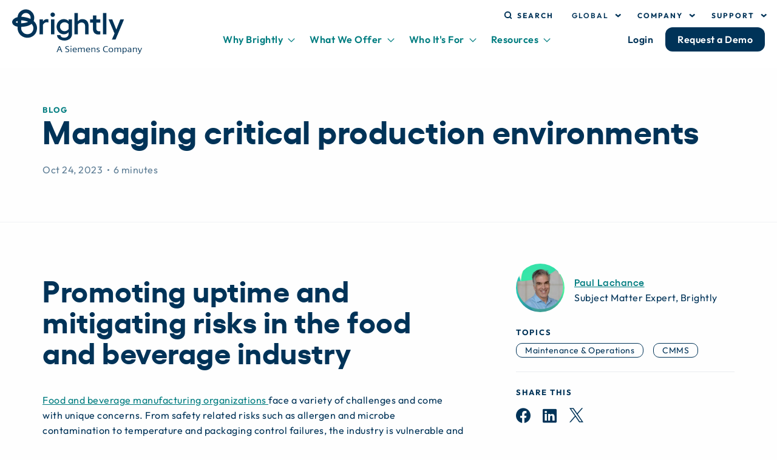

--- FILE ---
content_type: text/html; charset=UTF-8
request_url: https://www.brightlysoftware.com/blog/managing-critical-production-environments
body_size: 105507
content:
<!DOCTYPE html>
<html lang="en" dir="ltr" prefix="og: https://ogp.me/ns#">
  <head>
    <meta name="google-site-verification" content="fw0q7Os7dNpTRful1kmpfnPI4eT0LMm8HUyzT_GuyrE" />
    <meta charset="utf-8" />
<script>(function(w,d,s,l,i){w[l]=w[l]||[];w[l].push({'gtm.start':
new Date().getTime(),event:'gtm.js'});var f=d.getElementsByTagName(s)[0],
j=d.createElement(s),dl=l!='dataLayer'?'&amp;l='+l:'';j.async=true;j.src=
'https://www.googletagmanager.com/gtm.js?id='+i+dl;f.parentNode.insertBefore(j,f);
})(window,document,'script','dataLayer','GTM-WXJPMNJ');
</script>
<meta name="description" content="Optimize food and beverage production with CMMS technology: streamline maintenance, reduce risks, ensure compliance, and boost operational efficiency." />
<meta property="og:site_name" content="Brightly" />
<meta property="og:url" content="https://www.brightlysoftware.com/blog/managing-critical-production-environments" />
<meta property="og:title" content="Managing critical production environments" />
<meta property="og:description" content="Promoting uptime and mitigating risks in the food and beverage industry Food and beverage" />
<meta property="og:image" content="https://www.brightlysoftware.com/themes/custom/new_themekit/Brightly-OG.jpg" />
<meta name="twitter:description" content="Promoting uptime and mitigating risks in the food and beverage industry Food and beverage" />
<meta name="twitter:title" content="Managing critical production environments" />
<link rel="apple-touch-icon-precomposed" sizes="57x57" href="/themes/custom/new_themekit/assets/favicon/apple-touch-icon-57x57.png"/>
<link rel="apple-touch-icon-precomposed" sizes="114x114" href="/themes/custom/new_themekit/assets/favicon/apple-touch-icon-114x114.png"/>
<link rel="apple-touch-icon-precomposed" sizes="72x72" href="/themes/custom/new_themekit/assets/favicon/apple-touch-icon-72x72.png"/>
<link rel="apple-touch-icon-precomposed" sizes="144x144" href="/themes/custom/new_themekit/assets/favicon/apple-touch-icon-144x144.png"/>
<link rel="apple-touch-icon-precomposed" sizes="60x60" href="/themes/custom/new_themekit/assets/favicon/apple-touch-icon-60x60.png"/>
<link rel="apple-touch-icon-precomposed" sizes="120x120" href="/themes/custom/new_themekit/assets/favicon/apple-touch-icon-120x120.png"/>
<link rel="apple-touch-icon-precomposed" sizes="76x76" href="/themes/custom/new_themekit/assets/favicon/apple-touch-icon-76x76.png"/>
<link rel="apple-touch-icon-precomposed" sizes="152x152" href="/themes/custom/new_themekit/assets/favicon/apple-touch-icon-152x152.png"/>
<link rel="icon" type="image/png" href="/themes/custom/new_themekit/assets/favicon/favicon-196x196.png" sizes="196x196"/>
<link rel="icon" type="image/png" href="/themes/custom/new_themekit/assets/favicon/favicon-96x96.png" sizes="96x96"/>
<link rel="icon" type="image/png" href="/themes/custom/new_themekit/assets/favicon/favicon-32x32.png" sizes="32x32"/>
<link rel="icon" type="image/png" href="/themes/custom/new_themekit/assets/favicon/favicon-16x16.png" sizes="16x16"/>
<link rel="icon" type="image/png" href="/themes/custom/new_themekit/assets/favicon/favicon-128x128.png" sizes="128x128"/>
<meta name="application-name" content="&#xA0;"/>
<meta name="msapplication-TileColor" content="#FFFFFF"/>
<meta name="msapplication-TileImage" content="/themes/custom/new_themekit/assets/favicon/mstile-144x144.png"/>
<meta name="msapplication-square70x70logo" content="mstile-70x70.png"/>
<meta name="msapplication-square150x150logo" content="mstile-150x150.png"/>
<meta name="msapplication-wide310x150logo" content="mstile-310x150.png"/>
<meta name="msapplication-square310x310logo" content="mstile-310x310.png"/>
<meta name="favicon-generator" content="Drupal responsive_favicons + realfavicongenerator.net" />
<meta name="Generator" content="Drupal 10 (https://www.drupal.org)" />
<meta name="MobileOptimized" content="width" />
<meta name="HandheldFriendly" content="true" />
<meta name="viewport" content="width=device-width, initial-scale=1.0" />
<script type="application/ld+json">{
    "@context": "https://schema.org",
    "@graph": [
        {
            "@type": "BlogPosting",
            "name": "Managing critical production environments",
            "headline": "Managing critical production environments",
            "description": "Promoting uptime and mitigating risks in the food and beverage industry Food and beverage",
            "image": {
                "@type": "ImageObject",
                "representativeOfPage": "False",
                "url": "https://www.brightlysoftware.com/sites/default/files/image/2023-10/TSR-Blog-CritProdEnviron.png",
                "width": "525",
                "height": "300"
            },
            "datePublished": "2023-10-24T08:00:00-0400",
            "isAccessibleForFree": "True",
            "dateModified": "2025-11-07T11:07:55-0500",
            "author": {
                "@type": "Person",
                "@id": "221",
                "name": "Paul Lachance",
                "url": "https://www.brightlysoftware.com/paul-lachance"
            },
            "publisher": {
                "@type": "Organization",
                "@id": "https://www.brightlysoftware.com",
                "name": "Brightly Software",
                "url": "https://www.brightlysoftware.com",
                "logo": {
                    "@type": "ImageObject",
                    "url": "https://www.brightlysoftware.com/themes/custom/new_themekit/logo.svg",
                    "width": "195",
                    "height": "55"
                }
            },
            "mainEntityOfPage": "https://www.brightlysoftware.com/blog/managing-critical-production-environments"
        }
    ]
}</script>
<link rel="preload" as="image" href="/sites/default/files/styles/x_small_square_1_1/public/image/2022-09/TSR-Blog-PaulLachance.jpg.webp?h=bdd87b3e&amp;itok=c6Hlv31L" />
<meta name="node-changed-date" content="2025-11-07T11:07:55-0500" />
<meta name="node-changed-timestamp" content="1762531675" />
<link rel="alternate" hreflang="en" href="https://www.brightlysoftware.com/blog/managing-critical-production-environments" />
<link rel="alternate" hreflang="en-gb" href="https://www.brightlysoftware.com/en-gb/blog/managing-critical-production-environments" />
<link rel="alternate" hreflang="en-au" href="https://www.brightlysoftware.com/en-au/blog/managing-critical-production-environments" />
<link rel="canonical" href="https://www.brightlysoftware.com/blog/managing-critical-production-environments" />
<link rel="shortlink" href="https://www.brightlysoftware.com/node/7481" />
<script>window.a2a_config=window.a2a_config||{};a2a_config.callbacks=[];a2a_config.overlays=[];a2a_config.templates={};</script>

    <title>Managing critical production environments | Brightly</title>
    <link rel="preconnect" href="https://munchkin.marketo.net">
    <link rel="preconnect" href="https://discover.brightlysoftware.com">
    <link rel="dns-prefetch" href="https://munchkin.marketo.net">
    <link rel="dns-prefetch" href="https://discover.brightlysoftware.com">
    <meta name="theme-color" content="#8eabc3">
    <link rel="preload" as="font" href="/themes/custom/new_themekit/assets/fonts/yellix/yellix-regular-webfont.ttf" crossorigin>
    <link rel="preload" as="font" href="/themes/custom/new_themekit/assets/fonts/outfit/Outfit-SemiBold.ttf" crossorigin>

    <script>
    (function(){var a=window.mutiny=window.mutiny||{};if(!window.mutiny.client){a.client={_queue:{}};var b=["identify","trackConversion"];var c=[].concat(b,["defaultOptOut","optOut","optIn"]);var d=function factory(c){return function(){for(var d=arguments.length,e=new Array(d),f=0;f<d;f++){e[f]=arguments[f]}a.client._queue[c]=a.client._queue[c]||[];if(b.includes(c)){return new Promise(function(b,d){a.client._queue[c].push({args:e,resolve:b,reject:d})})}else{a.client._queue[c].push({args:e})}}};c.forEach(function(b){a.client[b]=d(b)})}})();
    </script>
    <script>
      window.mutiny.client.defaultOptOut();
    </script>
    <script data-cfasync="false" src="https://client-registry.mutinycdn.com/personalize/client/b14eedb3a31f0023.js"></script>


      <script>
        window.consentStatusData = {};
        function logConsentStatusEvent(event) {
          if (event.event === 'consent_status') {
            // console.log('Consent Status Event:', event);
            Object.keys(event.ucCategory).forEach(function(key) {
              var nkey = (key === 'customcategory-f3030e64-3db1-4401-8273-e687fcc5244b') ? 'performance' : key;
              window.consentStatusData[nkey] = event.ucCategory[key];
            });
            // console.log('Updated consentStatusData:', window.consentStatusData);
          }
        }

        // Override the push function to listen for new events
        (function() {
            if (typeof window.dataLayer !== 'undefined') {
                var originalPush = window.dataLayer.push;
                window.dataLayer.push = function() {
                    Array.prototype.forEach.call(arguments, function(event) {
                        logConsentStatusEvent(event);
                    });
                    return originalPush.apply(window.dataLayer, arguments);
                };

                // Process existing events in the dataLayer (if needed)
                window.dataLayer.forEach(function(event) {
                    logConsentStatusEvent(event);
                });
            }
        })();
    </script>

    <script type="text/plain" data-usercentrics='Marketo'>
      (function() {

        var didInit = false;
        function initMunchkin() {
          if(didInit === false) {
            didInit = true;
            Munchkin.init('583-IUG-201');
          }
        }
        var s = document.createElement('script');
        s.type = 'text/javascript';
        s.async = true;
        s.src = '//munchkin.marketo.net/munchkin.js';
        s.onreadystatechange = function() {
          if (this.readyState == 'complete' || this.readyState == 'loaded') {
            initMunchkin();
          }
        };
        s.onload = initMunchkin;
        document.getElementsByTagName('head')[0].appendChild(s);
      })();
    </script>
    <style id="critical-css">@font-face{font-display:swap;font-family:Outfit;font-weight:100;src:url(/themes/custom/new_themekit/dist/css/../assets/fonts/outfit/Outfit-Light.ttf) format("truetype")}@font-face{font-display:swap;font-family:Outfit;font-weight:300;src:url(/themes/custom/new_themekit/dist/css/../assets/fonts/outfit/Outfit-Light.ttf) format("truetype")}@font-face{font-display:swap;font-family:Outfit;font-weight:400;src:url(/themes/custom/new_themekit/dist/css/../assets/fonts/outfit/Outfit-Regular.ttf) format("truetype")}@font-face{font-display:swap;font-family:Outfit;font-weight:500;src:url(/themes/custom/new_themekit/dist/css/../assets/fonts/outfit/Outfit-Medium.ttf) format("truetype")}@font-face{font-display:swap;font-family:Outfit;font-weight:600;src:url(/themes/custom/new_themekit/dist/css/../assets/fonts/outfit/Outfit-SemiBold.ttf) format("truetype")}@font-face{font-display:swap;font-family:Outfit;font-weight:700;src:url(/themes/custom/new_themekit/dist/css/../assets/fonts/outfit/Outfit-Bold.ttf) format("truetype")}@font-face{font-display:swap;font-family:Yellix;font-weight:400;src:url(/themes/custom/new_themekit/dist/css/../assets/fonts/yellix/yellix-regular-webfont.ttf) format("truetype")}@font-face{font-display:swap;font-family:Yellix;font-weight:600;src:url(/themes/custom/new_themekit/dist/css/../assets/fonts/yellix/yellix-semibold-webfont.ttf) format("truetype")}@font-face{font-display:swap;font-family:Yellix;font-weight:800;src:url(/themes/custom/new_themekit/dist/css/../assets/fonts/yellix/yellix-bold-webfont.ttf) format("truetype")}@font-face{font-display:swap;font-family:icomoon;src:url(/themes/custom/new_themekit/dist/css/../assets/fonts/icomoon/fonts/icomoon.eot);src:url(/themes/custom/new_themekit/dist/css/../assets/fonts/icomoon/fonts/icomoon.eot#iefix) format("embedded-opentype"),url(/themes/custom/new_themekit/dist/css/../assets/fonts/icomoon/fonts/icomoon.woff) format("woff"),url(/themes/custom/new_themekit/dist/css/../assets/fonts/icomoon/fonts/icomoon.ttf) format("truetype"),url(/themes/custom/new_themekit/dist/css/../assets/fonts/icomoon/fonts/icomoon.svg#3xl) format("svg");font-weight:400;font-style:normal}#progress-bar{--scrollAmount:0;background-image:linear-gradient(120deg,#48ff9b 0,#17bcbe 100%);bottom:0;height:3px;position:relative;width:var(--scrollAmount)}.menu-item--expanded{list-style-type:circle;list-style-image:url(/themes/contrib/classy/css/components/../../images/misc/menu-expanded.png)}button{padding:0;-webkit-appearance:none;-moz-appearance:none;appearance:none;border:0;border-radius:12px;background:rgba(0,0,0,0);line-height:1}[type=text]{display:block;box-sizing:border-box;width:100%;height:2.4375rem;margin:0 0 1rem;padding:.5rem;border:1px solid #cacaca;border-radius:12px;background-color:#fefefe;box-shadow:inset 0 1px 2px rgba(10,10,10,.1);font-family:inherit;font-size:1rem;font-weight:400;line-height:1.5;color:#0a0a0a;-webkit-appearance:none;-moz-appearance:none;appearance:none}[type=button],[type=submit]{-webkit-appearance:none;-moz-appearance:none;appearance:none;border-radius:12px}::-moz-placeholder{color:#cacaca}.menu--cta-navigation .menu li a.btn-primary{display:inline-block;line-height:normal;font-weight:600;font-size:16px;border-radius:12px;text-decoration:none;text-align:center;-webkit-appearance:none;-moz-appearance:none;appearance:none;background:#003358;color:#fff;padding:10px 20px}.menu--cta-navigation .menu li a.btn-secondary{display:inline-block;line-height:normal;font-weight:600;font-size:16px;border-radius:12px;text-decoration:none;text-align:center;-webkit-appearance:none;-moz-appearance:none;appearance:none;background:0 0;color:#003358;padding:10px 20px}@media print,screen and (min-width:64em){.layout-container{padding-top:193px}.notifications-is-hide .layout-container{padding-top:111px}.node--type-blog.node--view-mode-full .node--header .node-header-container{display:flex}.node--type-blog.node--view-mode-full>.node__content{display:flex}.node--type-blog.node--view-mode-full>.node__content .text{flex:1 1 auto}.node--type-blog.node--view-mode-full>.node__content .sidebar{width:360px;margin-left:85px;flex-shrink:0}}#header>.main-header{max-width:81.25rem;margin-left:auto;margin-right:auto;padding-left:1.25rem;padding-right:1.25rem;align-items:center;display:flex;justify-content:space-between;padding:8px 25px;position:relative;min-height:61px}@media print,screen and (min-width:40em){.region-header .menu--main>.menu>li>.menu_link_content{padding-left:1.875rem;padding-right:1.875rem}.node--type-blog.node--view-mode-full .node--header .node-header-container{padding-left:1.875rem;padding-right:1.875rem}.node--type-blog.node--view-mode-full .node--header .field--name-field-resource-type{font-size:.8125rem}.node--type-blog.node--view-mode-full>.node__content{padding-left:1.875rem;padding-right:1.875rem}.node--type-blog.node--view-mode-full .node--header{margin-bottom:60px;padding-bottom:60px;padding-top:60px}#header>.main-header{padding-left:1.875rem;padding-right:1.875rem}#header .block-search-block form .h2{margin-bottom:32px}.megamenu-item{margin-bottom:8px;position:relative}}@media print,screen and (min-width:64em){#header{border-bottom:none}#header>.main-header{padding:15px 20px 10px;min-height:109px}#header .region-main-header{flex:1}#header .region-header-top{align-items:flex-end;display:flex;justify-content:flex-end;margin-bottom:10px}#header .region-header{align-items:center;display:flex;margin-bottom:10px}#header .menu-toggle{display:none}#header .block-new-themekit-languageswitcher .button,#header .block-new-themekit-languageswitcher-mob .button{font-size:.75rem;letter-spacing:.125rem;color:#003358;text-transform:uppercase}#header .block-new-themekit-languageswitcher .links,#header .block-new-themekit-languageswitcher-mob .links{background-color:#fff;border:2px solid #17bcbe;left:-16px;margin:0;padding:14px;position:absolute;top:100%;z-index:3}}#header .block-search-block form .form-actions input{display:inline-block;line-height:normal;font-weight:600;font-size:16px;border-radius:12px;text-decoration:none;text-align:center;-webkit-appearance:none;-moz-appearance:none;appearance:none;background:#003358;color:#fff;padding:10px 20px;border-radius:0 6px 6px 0;border:none}@media print,screen and (max-width:63.99875em){.region-header-top .menu--header-menu{display:none}.region-header .menu--cta-navigation{display:none}.region-header .menu--main{display:none}.js-sub-menu{display:none}}@media print,screen and (min-width:40em){.megamenu-item>a,.megamenu-item>span{font-size:.9375rem}.block--dismissible-message-bar .close-notification-region{right:32px}}#header .block-search-block{display:none}html{scroll-behavior:smooth}.clearfix:after{display:table;clear:both;content:""}.hidden{display:none}.visually-hidden{position:absolute!important;overflow:hidden;clip:rect(1px,1px,1px,1px);width:1px;height:1px;word-wrap:normal}.addtoany_list{display:inline;line-height:16px}.addtoany_list>a{vertical-align:middle}.addtoany_list>a{border:0;display:inline-block;font-size:16px;padding:0 4px}.addtoany_list.a2a_kit_size_32>a{font-size:32px}html{font-family:sans-serif;-ms-text-size-adjust:100%;-webkit-text-size-adjust:100%}article,header,main,nav{display:block}a{background-color:transparent}strong{font-weight:700}img{border:0}svg:not(:root){overflow:hidden}button,input{color:inherit;font:inherit;margin:0}button{overflow:visible}button,input[type=submit]{-webkit-appearance:button}button::-moz-focus-inner,input::-moz-focus-inner{border:0;padding:0}input{line-height:normal}.button{margin-right:1em;margin-left:1em}.button:first-child{margin-right:0;margin-left:0}.field__label{font-weight:700}.form-actions,.form-item{margin-top:1em;margin-bottom:1em}.label{display:inline;margin:0;padding:0;font-size:inherit;font-weight:700}.form--inline .form-item{float:left;margin-right:.5em}.form--inline .form-actions{clear:left}ul.menu{margin-left:1em;padding:0;list-style:none;text-align:left}.menu-item--expanded{list-style-type:circle;list-style-image:url(/themes/contrib/classy/images/misc/menu-expanded.png)}.menu-item{margin:0;padding-top:.2em}#progress-bar{--scrollAmount:0%;background-image:linear-gradient(120deg,#48ff9b 0,#17bcbe 100%);bottom:0;height:3px;position:relative;width:var(--scrollAmount)}@font-face{font-display:swap;font-family:Outfit;font-weight:100;src:url(/themes/custom/new_themekit/dist/assets/fonts/outfit/Outfit-Light.ttf) format("truetype")}@font-face{font-display:swap;font-family:Outfit;font-weight:300;src:url(/themes/custom/new_themekit/dist/assets/fonts/outfit/Outfit-Light.ttf) format("truetype")}@font-face{font-display:swap;font-family:Outfit;font-weight:400;src:url(/themes/custom/new_themekit/dist/assets/fonts/outfit/Outfit-Regular.ttf) format("truetype")}@font-face{font-display:swap;font-family:Outfit;font-weight:500;src:url(/themes/custom/new_themekit/dist/assets/fonts/outfit/Outfit-Medium.ttf) format("truetype")}@font-face{font-display:swap;font-family:Outfit;font-weight:600;src:url(/themes/custom/new_themekit/dist/assets/fonts/outfit/Outfit-SemiBold.ttf) format("truetype")}@font-face{font-display:swap;font-family:Outfit;font-weight:700;src:url(/themes/custom/new_themekit/dist/assets/fonts/outfit/Outfit-Bold.ttf) format("truetype")}@font-face{font-display:swap;font-family:Yellix;font-weight:400;src:url(/themes/custom/new_themekit/dist/assets/fonts/yellix/yellix-regular-webfont.ttf) format("truetype")}@font-face{font-display:swap;font-family:Yellix;font-weight:600;src:url(/themes/custom/new_themekit/dist/assets/fonts/yellix/yellix-semibold-webfont.ttf) format("truetype")}@font-face{font-display:swap;font-family:Yellix;font-weight:800;src:url(/themes/custom/new_themekit/dist/assets/fonts/yellix/yellix-bold-webfont.ttf) format("truetype")}@font-face{font-display:swap;font-family:icomoon;src:url(/themes/custom/new_themekit/dist/assets/fonts/icomoon/fonts/icomoon.eot);src:url(/themes/custom/new_themekit/dist/assets/fonts/icomoon/fonts/icomoon.eot#iefix) format("embedded-opentype"),url(/themes/custom/new_themekit/dist/assets/fonts/icomoon/fonts/icomoon.woff) format("woff"),url(/themes/custom/new_themekit/dist/assets/fonts/icomoon/fonts/icomoon.ttf) format("truetype"),url(/themes/custom/new_themekit/dist/assets/fonts/icomoon/fonts/icomoon.svg#3xl) format("svg");font-weight:400;font-style:normal}body{letter-spacing:.03125rem}h6{font-weight:600!important}.text-formatted img{width:100%}html{line-height:1.15;-webkit-text-size-adjust:100%}body{margin:0}h1{font-size:2em;margin:.67em 0}a{background-color:rgba(0,0,0,0)}strong{font-weight:bolder}img{border-style:none}button,input{font-family:inherit;font-size:100%;line-height:1.15;margin:0}button,input{overflow:visible}button{text-transform:none}[type=button],[type=submit],button{-webkit-appearance:button}[type=button]::-moz-focus-inner,[type=submit]::-moz-focus-inner,button::-moz-focus-inner{border-style:none;padding:0}[type=button]:-moz-focusring,[type=submit]:-moz-focusring,button:-moz-focusring{outline:ButtonText dotted 1px}::-webkit-file-upload-button{-webkit-appearance:button;font:inherit}html{box-sizing:border-box;font-size:100%}*,::after,::before{box-sizing:inherit}body{margin:0;padding:0;background:#fefefe;font-family:Outfit,Arial,sans-serif;font-weight:400;line-height:1.5;color:#003358;-webkit-font-smoothing:antialiased;-moz-osx-font-smoothing:grayscale}img{display:inline-block;vertical-align:middle;max-width:100%;height:auto;-ms-interpolation-mode:bicubic}button{padding:0;-webkit-appearance:none;appearance:none;border:0;border-radius:12px;background:rgba(0,0,0,0);line-height:1}button,input{font-family:inherit}div,form,h1,h2,h6,li,p,ul{margin:0;padding:0}p{margin-bottom:1rem;font-size:inherit;line-height:1.6;text-rendering:optimizeLegibility}strong{font-weight:700;line-height:inherit}.h2,h1,h2,h6{font-family:Yellix,Arial,sans-serif;font-style:normal;font-weight:700;color:inherit;text-rendering:optimizeLegibility}h1{font-size:2.5rem;line-height:1.05;margin-top:0;margin-bottom:2rem}.h2,h2{font-size:2rem;line-height:1.05;margin-top:0;margin-bottom:1.25rem}h6{font-size:.8125rem;line-height:1.5;margin-top:0;margin-bottom:0}@media print,screen and (min-width:64em){h1{font-size:3.375rem;line-height:1.185}.h2,h2{font-size:3.0625rem}h6{font-size:1.25rem;line-height:1.1}}a{line-height:inherit;color:#017d80;text-decoration:underline}a img{border:0}ul{margin-bottom:1rem;list-style-position:outside;line-height:1.6}li{font-size:inherit}ul{margin-left:1.25rem;list-style-type:disc}ul ul{margin-left:1.25rem;margin-bottom:0}[type=text]{display:block;box-sizing:border-box;width:100%;height:2.4375rem;margin:0 0 1rem;padding:.5rem;border:1px solid #cacaca;border-radius:12px;background-color:#fefefe;box-shadow:inset 0 1px 2px rgba(10,10,10,.1);font-family:inherit;font-size:1rem;font-weight:400;line-height:1.5;color:#0a0a0a;-webkit-appearance:none;appearance:none}[type=button],[type=submit]{-webkit-appearance:none;appearance:none;border-radius:12px}::-webkit-input-placeholder{color:#cacaca}:-ms-input-placeholder{color:#cacaca}::-ms-input-placeholder{color:#cacaca}::placeholder{color:#cacaca}label{display:block;margin:0;font-size:.875rem;font-weight:400;line-height:1.8;color:#0a0a0a}.region-header .menu--main>.menu>li.menu-item--expanded>span:after,.region-header-top .menu--header-menu>.menu>li.menu-item--expanded>button:after,.region-mobile-nav .menu--main>.menu>li.menu-item--expanded>span:after{font-family:icomoon;font-style:normal;font-weight:400;speak:none;display:inline-block;text-decoration:inherit;width:1em;text-align:center;font-variant:normal;text-transform:none;line-height:1;font-smoothing:antialiased}:root{--colorGinPrimary:#0550e6;--colorGinPrimaryHover:#0444c4;--colorGinPrimaryActive:#043cad;--colorGinPrimaryLight:rgba(5,80,230,0.15);--colorGinPrimaryLightHover:rgba(5,80,230,0.2);--colorGinPrimaryLightActive:rgba(5,80,230,0.3);--colorGinPrimaryLightShadow:rgba(5,80,230,0.45);--colorGinItemHover:rgba(5,80,230,0.1);--colorGinButtonShadow:#00000033;--colorGinButtonText:#fff;--colorGinFocus:#059fad;--colorGinDisabled:#bbb;--colorGinWarning:#d8b234;--colorGinWarningLight:#efcf64;--colorGinWarningBackground:#605328;--colorGinWarningLightBackground:rgba(226,151,0,0.08);--colorGinDanger:#cc3d3d;--colorGinDangerLightest:#fdd9d9;--colorGinDangerLight:#f39b9d;--colorGinDangerBackground:#583333;--colorGinDangerLightBackground:rgba(222,117,96,0.1);--colorGinGreen:#058260;--colorGinGreenLight:#32cea4;--colorGinGreenLightest:#adebdb;--colorGinGreenBackground:#145242;--colorGinGreenLightBackground:rgba(72,171,123,0.1);--colorGinInfo:#082538;--colorGinInfoLight:#589ac5;--colorGinInfoBackground:#122b3c;--colorGinAppBackground:#fbfbff;--colorGinLayerBackground:#fff;--colorGinLayer2Background:#edeff5;--colorGinLayer3Background:#fff;--colorGinLayer4Background:#e2e5ec;--colorGinContextual:var(--colorGinText);--colorGinContextualText:#eee;--colorGinBorder:#d4d4d8;--colorGinLayerBorder:rgba(0,0,0,0.08);--colorGinLayer2Border:#d4d4d8;--colorGinTableBorder:rgba(0,0,0,0.15);--colorGinTabsBorder:rgba(0,0,0,0.2);--colorGinFormElementBorder:#8e929c;--colorGinTitle:#222330;--colorGinText:#222330;--colorGinTextLight:#545560;--colorGinTableHeader:#e6e8ef;--colorGinSwitch:#26a769;--colorGinSwitchShadow:rgba(38,167,105,0.3);--colorGinIcons:#414247;--colorGinStickyBg:#c8cdd8}#skip-to-content{position:fixed;top:0;left:0;width:0;z-index:8000}#skip-to-content .skip-to-content-link{display:inline-block;position:absolute;width:160px;background:#1779ba;color:#fefefe;padding:5px;left:-1000px;opacity:0}svg{display:block;max-width:100%;width:100%;height:100%}ul.menu{margin:0}ul.menu li{padding:0;list-style:none;line-height:1.5}.region-header-top .search-link{align-items:center;color:#003358;display:flex;font-size:.75rem;font-weight:700;letter-spacing:.125rem;line-height:normal;margin-right:30px;text-transform:uppercase}.region-header-top .search-link::before{background-image:url("data:image/svg+xml,%3Csvg width='14' height='14' viewBox='0 0 14 14' fill='none' xmlns='http://www.w3.org/2000/svg'%3E%3Cg clip-path='url(%23clip0_0_195)'%3E%3Cpath d='M12.25 12.25L9.7125 9.7125M11.0833 6.41667C11.0833 8.994 8.994 11.0833 6.41667 11.0833C3.83934 11.0833 1.75 8.994 1.75 6.41667C1.75 3.83934 3.83934 1.75 6.41667 1.75C8.994 1.75 11.0833 3.83934 11.0833 6.41667Z' stroke='%23003358' stroke-width='2' stroke-linecap='round' stroke-linejoin='round'/%3E%3C/g%3E%3Cdefs%3E%3CclipPath id='clip0_0_195'%3E%3Crect width='14' height='14' fill='white'/%3E%3C/clipPath%3E%3C/defs%3E%3C/svg%3E%0A");content:"";display:block;height:14px;margin-right:8px;width:14px}.region-header-top .menu--header-menu>.menu{display:flex}.region-header-top .menu--header-menu>.menu>li.menu-item--expanded{position:relative}.region-header-top .menu--header-menu>.menu>li.menu-item--expanded>button{align-items:center;display:flex}.region-header-top .menu--header-menu>.menu>li.menu-item--expanded>button:after{content:"";font-size:.4375rem;margin-left:10px}.region-header-top .menu--header-menu>.menu>li{margin-left:30px}.region-header-top .menu--header-menu>.menu>li>a,.region-header-top .menu--header-menu>.menu>li>button{font-size:.75rem;line-height:normal;letter-spacing:.125rem;font-weight:700;text-transform:uppercase;text-decoration:none;display:block;color:#003358}.region-header-top .menu--header-menu>.menu>li>button{padding:0;border:0;background:0 0}.region-header-top .menu--header-menu>.menu>li>ul{position:absolute;left:-16px;top:calc(100% + 4px);z-index:3;background-color:#fff;border:2px solid #017d80;padding:14px;display:none}.region-header-top .menu--header-menu>.menu>li>ul>li:not(:last-child){margin-bottom:12px}.region-header-top .menu--header-menu>.menu>li>ul>li a{font-size:.875rem;line-height:1.5;letter-spacing:.00875rem;text-decoration:none;display:block;color:#003358}.menu--cta-navigation .menu li a.btn-primary{display:inline-block;line-height:normal;font-weight:600;font-size:16px;border-radius:12px;text-decoration:none;text-align:center;-webkit-appearance:none;appearance:none;background:#003358;color:#fff;padding:10px 20px}.menu--cta-navigation .menu li a.btn-secondary{display:inline-block;line-height:normal;font-weight:600;font-size:16px;border-radius:12px;text-decoration:none;text-align:center;-webkit-appearance:none;appearance:none;background:0 0;color:#003358;padding:10px 20px}.region-header .menu--cta-navigation .menu{display:flex}.region-header .menu--main{margin:0 auto;position:static}@media print,screen and (max-width:63.99875em){.region-header-top .menu--header-menu{display:none}.region-header .menu--cta-navigation{display:none}.region-header .menu--main{display:none}}.region-header .menu--main .menu_link_content li{position:relative}.region-header .menu--main .menu_link_content li .field--name-field-description{color:#475467;font-size:.875rem;font-weight:300;line-height:normal}.region-header .menu--main>.menu{display:flex}.region-header .menu--main>.menu>li>span{color:#017d80;display:block;font-weight:600;padding:10px 12px;position:relative;text-decoration:none}@media print,screen and (min-width:64em)and (max-width:74.99875em){.region-header .menu--main>.menu>li>span{font-size:.875rem;padding:10px 5px}}.region-header .menu--main>.menu>li.menu-item--expanded>span:after{content:"";font-size:.5rem;margin-left:8px;text-align:center;vertical-align:middle;width:12px}.region-header .menu--main>.menu>li>.menu_link_content{display:none;left:0;padding-bottom:60px;padding-top:30px;position:absolute;right:0;top:calc(100% + 4px);z-index:1;max-width:81.25rem;margin-left:auto;margin-right:auto;padding-left:1.25rem;padding-right:1.25rem}.region-header .menu--main>.menu>li>.menu_link_content:before{border-top:4px solid #017d80;background-color:#fff;border-radius:0;box-shadow:0 4px 6px -1px rgba(10,10,10,.1),0 2px 4px -1px rgba(10,10,10,.06);content:"";height:100%;left:50%;overflow:hidden;position:absolute;top:-4px;-webkit-transform:translateX(-50%);transform:translateX(-50%);width:100vw;z-index:-1}.region-header .menu--main>.menu>li>.view-mode-default ul.menu-level-1{grid-template-columns:repeat(3,1fr);grid-auto-rows:auto}.region-header .menu--main>.menu>li>.view-mode-default .megamenu-card{grid-column:3}.region-header .menu--main ul.menu-level-1{display:grid;gap:25px}.region-header .menu--main ul.menu-level-1>li:not(.megamenu-card){border-radius:10px;padding:10px;padding-left:54px;align-self:start}.region-header .menu--main ul.menu-level-1>li:not(.megamenu-card) a{color:#223f60;display:block;font-size:.9375rem;font-weight:500;line-height:normal;padding-bottom:8px;text-decoration:none}.region-header .menu--main ul.menu-level-1>li:not(.megamenu-card) a:before{bottom:0;content:"";left:0;position:absolute;right:0;top:0}.region-mobile-nav .menu--cta-navigation ul li:last-child>a{margin-bottom:25px;margin-top:15px}.region-mobile-nav .menu--cta-navigation ul li a{text-align:center;width:100%}.region-mobile-nav .menu--main .menu-level-1>li{border-radius:10px;padding:10px;padding-left:54px}.region-mobile-nav .menu--main .menu-level-1>li>a::before{bottom:0;content:"";left:0;position:absolute;right:0;top:0}.region-mobile-nav .menu--main .menu-level-1>li .field--name-field-description{font-size:13px;font-weight:300;letter-spacing:.13px;line-height:normal}.region-mobile-nav .menu--main li{position:relative}.region-mobile-nav .menu--main li ul span{font-size:.9375rem;line-height:1.2;letter-spacing:.125rem;display:block;color:#003358;text-transform:uppercase;font-weight:700}.region-mobile-nav .menu--main li ul .field--name-field-description{font-size:.8125rem}.region-mobile-nav .menu--main>.menu{display:flex;flex-direction:column}.region-mobile-nav .menu--main>.menu>li>span{display:block;font-weight:700;text-decoration:none;color:#017d80;line-height:1.5rem;position:relative;margin-bottom:24px}.region-mobile-nav .menu--main>.menu>li.menu-item--expanded>span:after{content:"";font-size:10px;line-height:1rem;width:24px;height:24px;padding:5px;float:right;-webkit-transform:rotate(-90deg);transform:rotate(-90deg)}.region-mobile-nav .menu--main>.menu>li>ul.menu_link_content{display:none}.region-mobile-nav .menu--main>.menu>li>ul.menu_link_content li{line-height:1.25rem;margin-bottom:4px}.region-mobile-nav .menu--main>.menu>li>ul.menu_link_content a{color:#003358;font-size:15px;line-height:1.25;display:inline-block;font-weight:600;text-decoration:none}.layout-container{padding-top:166px;overflow:clip}.notifications-is-hide .layout-container{padding-top:61px}@media print,screen and (min-width:64em){.layout-container{padding-top:193px}.notifications-is-hide .layout-container{padding-top:111px}.node--type-blog.node--view-mode-full .node--header .node-header-container{display:flex}}.block--dismissible-message-bar .close-notification-region:before{font-family:icomoon;font-style:normal;font-weight:400;speak:none;display:inline-block;text-decoration:inherit;width:1em;text-align:center;font-variant:normal;text-transform:none;line-height:1;font-smoothing:antialiased}.region-notifications{background:#17bcbe;width:100%}.notifications-is-hide .region-notifications{overflow:hidden;height:0;padding:0}.block--dismissible-message-bar{width:100%;position:relative;display:flex;align-items:center;justify-content:center;height:100%;padding:0 40px}.block--dismissible-message-bar .close-notification-region{position:absolute;right:20px;top:18px;font-size:0;text-decoration:none}.block--dismissible-message-bar .close-notification-region:before{content:""}.block--dismissible-message-bar .close-notification-region::before{font-size:14px}body.notifications-is-hide .region-notifications{height:0}.node--type-blog.node--view-mode-full>.node__content .a2a-wrapper a.a2a_button_facebook:before,.node--type-blog.node--view-mode-full>.node__content .a2a-wrapper a.a2a_button_linkedin:before,.node--type-blog.node--view-mode-full>.node__content .a2a-wrapper a.a2a_button_twitter:before{font-family:icomoon;font-style:normal;font-weight:400;speak:none;display:inline-block;text-decoration:inherit;width:1em;text-align:center;font-variant:normal;text-transform:none;line-height:1;font-smoothing:antialiased}.node--type-blog.node--view-mode-full .node--header .node-header-container{position:relative;max-width:75rem;margin-left:auto;margin-right:auto;padding-left:1.25rem;padding-right:1.25rem}.node--type-blog.node--view-mode-full .node--header .field--name-field-resource-type{line-height:1.5;font-size:.8125rem;color:#017d80;font-weight:700;letter-spacing:.125rem;text-transform:uppercase}.node--type-blog.node--view-mode-full .node--header h1{margin-bottom:16px}.node--type-blog.node--view-mode-full .node--header .node--meta{color:rgba(0,51,88,.63);display:flex;line-height:1.25;margin-bottom:16px}.node--type-blog.node--view-mode-full .node--header .node--meta>div:not(:last-child):after{background-color:#5e7e96;border-radius:50%;content:"";display:inline-block;height:3px;margin:0 7px 0 4px;vertical-align:4px;width:3px}.node--type-blog.node--view-mode-full>.node__content{position:relative;max-width:75rem;margin-left:auto;margin-right:auto;padding-left:1.25rem;padding-right:1.25rem}@media print,screen and (min-width:40em){.region-header .menu--main>.menu>li>.menu_link_content{padding-left:1.875rem;padding-right:1.875rem}.block--dismissible-message-bar .close-notification-region{right:32px}.node--type-blog.node--view-mode-full .node--header .node-header-container{padding-left:1.875rem;padding-right:1.875rem}.node--type-blog.node--view-mode-full .node--header .field--name-field-resource-type{font-size:.8125rem}.node--type-blog.node--view-mode-full>.node__content{padding-left:1.875rem;padding-right:1.875rem}}@media print,screen and (min-width:64em){.node--type-blog.node--view-mode-full>.node__content{display:flex}.node--type-blog.node--view-mode-full>.node__content .text{flex:1 1 auto}.node--type-blog.node--view-mode-full>.node__content .sidebar{width:360px;margin-left:85px;flex-shrink:0}}.node--type-blog.node--view-mode-full>.node__content .field--name-body{margin-bottom:32px}.node--type-blog.node--view-mode-full>.node__content .field--name-field-author{margin-bottom:24px}.node--type-blog.node--view-mode-full>.node__content .field--name-field-author>.field__item{margin-top:8px}.node--type-blog.node--view-mode-full>.node__content .field--name-field-topics{margin-bottom:24px}.node--type-blog.node--view-mode-full>.node__content .field--name-field-topics .field__label{font-weight:700;font-size:.8125rem;line-height:1.461;letter-spacing:.125rem;text-transform:uppercase;margin-right:8px;flex-shrink:0}.node--type-blog.node--view-mode-full>.node__content .field--name-field-topics .field__items{display:flex;flex-wrap:wrap;margin:0 -8px}.node--type-blog.node--view-mode-full>.node__content .field--name-field-topics .field__items .field__item{margin:8px 8px 0}.node--type-blog.node--view-mode-full>.node__content .field--name-field-topics .field__items .field__item a{border-radius:10px;border:1px solid #003358;color:#003358;font-size:14px;padding:2px 14px;text-decoration:none!important}.node--type-blog.node--view-mode-full>.node__content .a2a-wrapper{border-top:1px solid #eaecf0;margin-bottom:48px;padding-top:24px}.node--type-blog.node--view-mode-full>.node__content .a2a-wrapper .label{display:block;font-size:.8125rem;font-weight:700;letter-spacing:2px;text-transform:uppercase}.node--type-blog.node--view-mode-full>.node__content .a2a-wrapper a{margin-right:20px;margin-top:16px;padding:0}.node--type-blog.node--view-mode-full>.node__content .a2a-wrapper a.a2a_button_facebook{font-size:0;text-decoration:none;color:#003358}.node--type-blog.node--view-mode-full>.node__content .a2a-wrapper a.a2a_button_facebook:before{content:"";font-size:24px}.node--type-blog.node--view-mode-full>.node__content .a2a-wrapper a.a2a_button_linkedin{font-size:0;text-decoration:none;color:#003358}.node--type-blog.node--view-mode-full>.node__content .a2a-wrapper a.a2a_button_linkedin:before{content:"";font-size:24px}.node--type-blog.node--view-mode-full>.node__content .a2a-wrapper a.a2a_button_twitter{font-size:0;text-decoration:none;color:#003358}.node--type-blog.node--view-mode-full>.node__content .a2a-wrapper a.a2a_button_twitter:before{content:"";font-size:24px}.node--type-blog.node--view-mode-full>.node__content .a2a-wrapper a.a2a_button_twitter::before{content:"";width:24px;height:24px;background-image:url(/themes/custom/new_themekit/dist/assets/images/svg/x-logo.svg);background-repeat:no-repeat;background-size:contain}.node--type-blog.node--view-mode-full .field--name-body h2{margin-bottom:2.25rem;margin-top:2rem}.page-node-type-blog .field--name-body a{color:#017d80}.page-node-type-blog .layout-container>#main-content{margin-top:0!important}.node--type-blog.node--view-mode-full .node--header{border-bottom:1px solid #f0f2f5;border-top:1px solid #f0f2f5;margin-bottom:25px;padding-bottom:25px;padding-top:25px;position:relative}.node--view-mode-teaser .node__content{padding-top:8px}.node--type-staff.node--view-mode-teaser{display:flex;align-items:center;position:relative}.node--type-staff.node--view-mode-teaser h6{margin-bottom:0;font-size:1rem;line-height:1.5}#footer .region-footer .hide-in-footer{display:none}#header .block-new-themekit-languageswitcher .button:after,#header .block-new-themekit-languageswitcher-mob .button:after,#header .block-search-block .close-modal:before,#header .block-search-block form .form-item:after,#header .region-mobile-nav .block-exposedformacquia-searchpage .form-actions:after{font-family:icomoon;font-style:normal;font-weight:400;speak:none;display:inline-block;text-decoration:inherit;width:1em;text-align:center;font-variant:normal;text-transform:none;line-height:1;font-smoothing:antialiased}#header{background-color:#fff;position:fixed;top:0;width:100vw;z-index:10;border-bottom:1px solid #017d80}#header>.main-header{max-width:81.25rem;margin-left:auto;margin-right:auto;padding-left:1.25rem;padding-right:1.25rem;align-items:center;display:flex;justify-content:space-between;padding:8px 18px 8px 20px;position:relative;min-height:61px}@media print,screen and (min-width:40em){.node--type-blog.node--view-mode-full .node--header{margin-bottom:60px;padding-bottom:60px;padding-top:60px}#header>.main-header{padding-left:1.875rem;padding-right:1.875rem}}#header .region-header-top{display:none}#header .block-exposedformacquia-searchpage,#header .block-search-block{overflow:hidden}#header .block-exposedformacquia-searchpage form,#header .block-search-block form{position:relative}#header .block-exposedformacquia-searchpage form .form-item,#header .block-search-block form .form-item{margin:0;width:100%}#header .block-exposedformacquia-searchpage form .form-item label,#header .block-search-block form .form-item label{display:none}#header .block-exposedformacquia-searchpage form .form-item input,#header .block-search-block form .form-item input{background:#fff;border-radius:0;border:1px solid #003358;box-shadow:none;font-size:1.125rem;height:40px;line-height:1.34;margin:0;padding:10px 45px 10px 15px}#header .block-new-themekit-branding a{display:inline-block;width:130px}@media screen and (min-width:1074px){#header .block-new-themekit-branding a{width:160px}}@media screen and (min-width:1224px){#header .block-new-themekit-branding a{width:241px}}#header a.mobile-demo.btn-primary{display:inline-block;line-height:normal;font-weight:600;font-size:16px;border-radius:12px;text-decoration:none;text-align:center;-webkit-appearance:none;appearance:none;background:#003358;color:#fff;padding:10px 20px;padding-left:15px;padding-right:15px;font-size:15px}@media print,screen and (min-width:64em){#header{border-bottom:none}#header>.main-header{padding:15px 20px 10px;min-height:109px}#header .region-main-header{flex:1}#header .region-header-top{align-items:flex-end;display:flex;justify-content:flex-end;margin-bottom:10px}#header .region-header{align-items:center;display:flex;margin-bottom:10px}#header a.mobile-demo.btn-primary{display:none}#header .menu-toggle{display:none}}#header .menu-toggle{color:#48ff9b;font-size:1rem;font-weight:700;height:20px;letter-spacing:.1em;line-height:1.25rem;margin:auto 0 auto auto;outline:0!important;padding-right:35px;position:relative;text-transform:uppercase}#header .menu-toggle span:before,#header .menu-toggle:after,#header .menu-toggle:before{background-color:#003358;content:"";height:3px;opacity:1;position:absolute;right:0;width:25px}#header .menu-toggle:before{top:0;-webkit-transform-origin:left bottom;transform-origin:left bottom}#header .menu-toggle:after{bottom:0;-webkit-transform-origin:left top;transform-origin:left top}#header .menu-toggle span{display:block;text-indent:-9999px}#header .menu-toggle span:before{margin-top:-2px;top:50%}#header .region-mobile-nav{background-color:#fff;display:none;height:calc(100% - 67px);left:0;overflow-y:auto;padding:20px 30px 25px;position:fixed;top:62px;width:100%;z-index:50}#header .region-mobile-nav .block-exposedformacquia-searchpage .form-actions{margin:0;position:absolute;right:16px;top:12px}#header .region-mobile-nav .block-exposedformacquia-searchpage .form-actions:after{content:"";color:#003358;font-size:20px;left:0;position:absolute;top:0;z-index:0}#header .region-mobile-nav .block-exposedformacquia-searchpage .form-actions input{background:0 0;border:0;height:20px;position:relative;text-indent:-9999px;width:20px;z-index:1}#header .block-new-themekit-languageswitcher-mob .button:after{content:"";font-size:.5rem;line-height:1rem;margin-left:8px;vertical-align:top;margin-top:8px;width:0;height:21px;padding:5px;float:right;position:absolute;right:8px;-webkit-transform:rotate(-90deg);transform:rotate(-90deg)}#header .block-new-themekit-languageswitcher .button:after{content:"";font-size:.4375rem;margin-left:10px}@media print,screen and (max-width:1023px){#header .block-new-themekit-languageswitcher .button:after{position:absolute;right:8px;top:8px}}#header .block-new-themekit-languageswitcher,#header .block-new-themekit-languageswitcher-mob{position:relative}#header .block-new-themekit-languageswitcher .button,#header .block-new-themekit-languageswitcher-mob .button{align-items:center;color:#003358;display:flex;font-size:.875rem;font-weight:600;letter-spacing:.00875rem;line-height:normal;margin-left:0;position:relative;text-align:left;text-decoration:none;width:100%}#header .block-new-themekit-languageswitcher .links,#header .block-new-themekit-languageswitcher-mob .links{display:none;margin:16px 0 0 16px}@media print,screen and (min-width:64em){#header .block-new-themekit-languageswitcher .button,#header .block-new-themekit-languageswitcher-mob .button{font-size:.75rem;letter-spacing:.125rem;color:#003358;text-transform:uppercase}#header .block-new-themekit-languageswitcher .links,#header .block-new-themekit-languageswitcher-mob .links{background-color:#fff;border:2px solid #17bcbe;left:-16px;margin:0;padding:14px;position:absolute;top:100%;z-index:3}}#header .block-new-themekit-languageswitcher .links>li,#header .block-new-themekit-languageswitcher-mob .links>li{line-height:1.5;list-style:none;padding:0}#header .block-new-themekit-languageswitcher .links>li:not(:last-child),#header .block-new-themekit-languageswitcher-mob .links>li:not(:last-child){margin-bottom:12px}#header .block-new-themekit-languageswitcher .links>li a,#header .block-new-themekit-languageswitcher-mob .links>li a{color:#003358;display:block;font-size:.875rem;letter-spacing:.00875rem;line-height:normal;text-decoration:none}#header .block-new-themekit-languageswitcher .links>li a.selected,#header .block-new-themekit-languageswitcher-mob .links>li a.selected{color:#017d80}#header .block-new-themekit-languageswitcher-mob{margin-top:19px}#header .block-search-block{align-items:center;background-color:rgba(0,0,0,.7);display:none;height:100vh;justify-content:center;left:50%;position:fixed;top:0;-webkit-transform:translateX(-50%);transform:translateX(-50%);width:100vw;z-index:10}#header .block-search-block .block-content{background-size:100% auto;background:#fff;border-radius:12px;max-width:100%;padding:65px 0 72px;position:relative;width:1200px}#header .block-search-block .close-modal{position:absolute;right:20px;top:20px;font-size:0;text-decoration:none}#header .block-search-block .close-modal:before{content:"";font-size:24px;display:block}#header .block-search-block form{display:block;margin:0 auto;max-width:780px;padding:0 64px}#header .block-search-block form .h2{font-size:2.4375rem;line-height:1.1;margin-bottom:20px}@media print,screen and (min-width:40em){#header .block-search-block form .h2{margin-bottom:32px}.megamenu-item{margin-bottom:8px;position:relative}}#header .block-search-block form .form--inline{display:flex}#header .block-search-block form .form-item{position:relative}#header .block-search-block form .form-item:after{content:"";color:#003358;font-size:20px;position:absolute;right:11px;top:9px;z-index:0}#header .block-search-block form .form-item input{border-radius:6px 0 0 6px;padding:7px 45px 6px 15px}#header .block-search-block form .form-actions{margin:0}#header .block-search-block form .form-actions input{display:inline-block;line-height:normal;font-weight:600;font-size:16px;border-radius:12px;text-decoration:none;text-align:center;-webkit-appearance:none;appearance:none;background:#003358;color:#fff;padding:10px 20px;border-radius:0 6px 6px 0;border:none}.node__content .a2a-wrapper a{color:#003358}.node__content .a2a-wrapper a.a2a_button_twitter::before{content:"";width:24px;height:24px;background-image:url(/themes/custom/new_themekit/dist/assets/images/svg/x-logo.svg);background-repeat:no-repeat;background-size:contain}@media screen and (max-width:1023px){.mobile-hidden{display:none}}.region-mobile-nav .megamenu-item:after{font-family:icomoon;font-style:normal;font-weight:400;speak:none;display:inline-block;text-decoration:inherit;width:1em;text-align:center;font-variant:normal;text-transform:none;line-height:1;font-smoothing:antialiased}@media print,screen and (min-width:64em){.js-megamenu>.js-menu{flex:0 0 auto;width:25%;padding-right:12px;border-right:1px solid #017d80}.js-megamenu>.js-menu>li{margin-bottom:16px}.js-megamenu>.js-menu>li:last-of-type{margin-bottom:0}}.js-megamenu>.js-menu>li>ul{display:none!important}.js-megamenu>.js-sub-menu{flex:0 1 auto;width:100%}.megamenu-item{border-radius:10px;padding:10px;padding-left:54px;padding-right:25px;position:relative}.region-mobile-nav .megamenu-item:after{content:"";float:right;font-size:.5rem;height:21px;padding:5px;position:absolute;right:8px;top:calc(50% - 5px);-webkit-transform:rotate(-90deg);transform:rotate(-90deg);width:0}.region-mobile-nav .megamenu-item>a,.region-mobile-nav .megamenu-item>span{text-transform:uppercase}@media print,screen and (min-width:64em){.megamenu-item{padding-right:10px}}.megamenu-item>a,.megamenu-item>span{color:#223f60;display:block;font-size:.8125rem;font-weight:500;line-height:normal;margin-bottom:8px;text-decoration:none}@media print,screen and (min-width:40em){.megamenu-item>a,.megamenu-item>span{font-size:.9375rem}}.megamenu-item>a::before,.megamenu-item>span::before{bottom:0;content:"";left:0;position:absolute;right:0;top:0}.menu .field--name-field-icon{left:10px;padding:5px;position:absolute;top:10px;height:34px;width:34px;display:flex;align-items:center;justify-content:center;border-radius:4px}.menu .megamenu-item>.field--name-field-icon{background-color:#017d80}.menu .menu-item>.field--name-field-icon svg [stroke]{stroke:#017d80}.menu .menu-item>.field--name-field-icon svg [fill]{fill:#017d80}.megamenu-card{grid-column:3;grid-row:2/4;position:relative}@media print,screen and (max-width:63.99875em){.js-sub-menu{display:none}.megamenu-card{display:none}}.megamenu-card .field--name-field-card-description{color:#475467;font-size:14px;font-weight:300;line-height:normal;margin-top:8px}.megamenu-card .field--name-field-card-description p{margin:0}#header .block-search-block{display:none}html{scroll-behavior:smooth}.layout-container.has-page-nav{margin-top:45px}.block--in-page-nav{border-bottom:1px solid #eaecf0;border-top:1px solid #eaecf0}.layout-builder .block--inline-blockin-page-nav .block-content>.field--name-field-links,.layout-container.has-page-nav .block--inline-blockin-page-nav .block-content>.field--name-field-links{display:flex}.block--inline-blockin-page-nav .block-content>.field--name-field-links{max-width:75rem;margin-left:auto;margin-right:auto;padding-left:1.25rem;padding-right:1.25rem;align-items:center;display:none;height:45px;justify-content:space-between;overflow-x:auto;overflow-y:hidden}@media print,screen and (min-width:40em){.block--inline-blockin-page-nav .block-content>.field--name-field-links{padding-left:1.875rem;padding-right:1.875rem}}.block--inline-blockin-page-nav .block-content>.field--name-field-links::-webkit-scrollbar{display:none}.block--inline-blockin-page-nav .block-content>.field--name-field-links a{color:#017d80;display:block;font-size:16px;font-style:normal;font-weight:500;line-height:24px;padding:10px 14px;text-align:center;text-decoration:none;white-space:nowrap}.node__content .a2a-wrapper a{color:#003358}.node__content .a2a-wrapper a span{display:none}.node__content .a2a-wrapper a.a2a_button_twitter::before{content:"";width:24px;height:24px;background-image:url(/themes/custom/new_themekit/dist/css/../assets/images/svg/x-logo.svg);background-repeat:no-repeat;background-size:contain}.page-node-type-case-study .node__content .a2a-wrapper{margin-bottom:48px}.page-node-type-case-study .node__content .a2a-wrapper .label{text-transform:uppercase}.page-node-type-case-study .node__content .a2a-wrapper a{margin-right:20px;margin-top:16px;padding:0;font-size:0;text-decoration:none;color:#003358}.page-node-type-case-study .node__content .a2a-wrapper a span{display:none}.page-node-type-case-study .node__content .a2a-wrapper a.a2a_button_facebook::before{content:"";display:block;width:24px;height:24px;background-image:url(/themes/custom/new_themekit/dist/css/../assets/images/svg/facebook-blue.svg);background-repeat:no-repeat;background-size:contain}.page-node-type-case-study .node__content .a2a-wrapper a.a2a_button_linkedin::before{content:"";display:block;width:24px;height:24px;background-image:url(/themes/custom/new_themekit/dist/css/../assets/images/svg/linkedin-blue.svg);background-repeat:no-repeat;background-size:contain}.page-node-type-case-study .node__content .a2a-wrapper a.a2a_button_twitter::before{content:"";display:block;width:24px;height:24px;background-image:url(/themes/custom/new_themekit/dist/css/../assets/images/svg/x-logo.svg);background-repeat:no-repeat;background-size:contain}@media screen and (max-width:1023px){.mobile-hidden{display:none}}@media screen and (min-width:1024px){.desktop-hidden{display:none}}#progress-bar{--scrollAmount:0%;background-image:linear-gradient(120deg,#48ff9b 0,#17bcbe 100%);bottom:0;height:3px;position:relative;width:var(--scrollAmount)}#q-messenger-frame{position:fixed!important;z-index:2147483642!important;display:block!important;visibility:visible!important;opacity:1!important;top:auto!important;left:auto!important;bottom:0!important;right:0!important;height:0!important;width:0!important;overflow:hidden!important;background-color:rgba(0,0,0,0)!important;border:0!important}.micromodal-slide{display:none}
</style>
<link rel="stylesheet" media="print" href="/sites/default/files/css/css_63rLdiNqAGsKXvFBhZTkWi2hslSzsp-ndpu5JbJbicg.css?delta=0&amp;language=en&amp;theme=new_themekit&amp;include=[base64]" data-onload-media="all" onload="this.onload=null;this.media=this.dataset.onloadMedia" />
<noscript><link rel="stylesheet" media="all" href="/sites/default/files/css/css_63rLdiNqAGsKXvFBhZTkWi2hslSzsp-ndpu5JbJbicg.css?delta=0&amp;language=en&amp;theme=new_themekit&amp;include=[base64]" />
</noscript><link rel="stylesheet" media="print" href="/sites/default/files/css/css_ipH0mfATm9_mfdn6hXRugQ65SPzSOoSqRlmYfwxlw4I.css?delta=1&amp;language=en&amp;theme=new_themekit&amp;include=[base64]" data-onload-media="all" onload="this.onload=null;this.media=this.dataset.onloadMedia" />
<noscript><link rel="stylesheet" media="all" href="/sites/default/files/css/css_ipH0mfATm9_mfdn6hXRugQ65SPzSOoSqRlmYfwxlw4I.css?delta=1&amp;language=en&amp;theme=new_themekit&amp;include=[base64]" />
</noscript>
    <script type="application/json" data-drupal-selector="drupal-settings-json">{"path":{"baseUrl":"\/","pathPrefix":"","currentPath":"node\/7481","currentPathIsAdmin":false,"isFront":false,"currentLanguage":"en"},"pluralDelimiter":"\u0003","suppressDeprecationErrors":true,"ajaxPageState":{"libraries":"[base64]","theme":"new_themekit","theme_token":null},"ajaxTrustedUrl":[],"marketoForms":{"munchkinId":"583-IUG-201","marketo-form-4478":{"munchkinId":"583-IUG-201","instanceHost":"\/\/discover.brightlysoftware.com","formId":"4478","loadErrorMessage":"","alternativeInstanceHost":"","entityWrapper":".marketo-form-entity-ajax-wrapper","formWrapper":".marketo-form","htmlClass":"marketo-form-4478","removeSourceStyles":true,"ShowGatedContent":false,"1":{"submissionCallbacks":{"default_marketo_handler":"submitMarketoForm"},"hiddenFields":{}},"0":{"submissionCallbacks":{"default_marketo_handler":"submitMarketoForm"},"hiddenFields":{}}}},"marketo_ma":{"track":true,"key":"583-IUG-201","initParams":[],"library":"\/\/munchkin.marketo.net\/munchkin.js"},"marketoMessage":{"text":"\u003Cp\u003EYes, I would like to receive marketing information from Brightly Software based on my personal interests and give my consent (for details see the full \u003Ca href=\u0022https:\/\/www.brightlysoftware.com\/legal\/receive-marketing-material-consent\u0022\u003Econsent statement\u003C\/a\u003E ).\u003C\/p\u003E"},"regionalRedirects":{"en-gb":{"hasTranslation":true,"translatedPath":"https:\/\/www.brightlysoftware.com\/en-gb\/blog\/managing-critical-production-environments"},"en-au":{"hasTranslation":true,"translatedPath":"https:\/\/www.brightlysoftware.com\/en-au\/blog\/managing-critical-production-environments"},"accessToken":"37f65c515a95c5"},"field_group":{"html_element":{"mode":"default","context":"view","settings":{"classes":"megamenu-card-body","show_empty_fields":false,"id":"","element":"div","show_label":false,"label_element":"h3","label_element_classes":"","attributes":"","effect":"none","speed":"fast","required_fields":false,"open":false,"description":""}}},"dmbNotificationEntities":[],"dmbNotifications":{"dmb-notifications-ajax-wrapper":{"notificationWrapper":".dmb-notifications-ajax-wrapper","contentType":"blog","contentPath":"\/blog\/managing-critical-production-environments","notificationType":""}},"user":{"uid":0,"permissionsHash":"df7717fd4513954f45f041d5294c26a74bdefeba189f6466cc1499bb0c3327a6"}}</script>
<script src="//discover.brightlysoftware.com/js/forms2/js/forms2.min.js"></script>
<script src="/sites/default/files/js/js_DjeJyVddytdlHuhjKaF4yNrpq96ykJiEyOCdJ2jsP3c.js?scope=header&amp;delta=1&amp;language=en&amp;theme=new_themekit&amp;include=[base64]"></script>
<script src="//munchkin.marketo.net/munchkin.js"></script>

  
                              <script>!function(e){var n="https://s.go-mpulse.net/boomerang/";if("False"=="True")e.BOOMR_config=e.BOOMR_config||{},e.BOOMR_config.PageParams=e.BOOMR_config.PageParams||{},e.BOOMR_config.PageParams.pci=!0,n="https://s2.go-mpulse.net/boomerang/";if(window.BOOMR_API_key="6TWYK-AKQ6Y-TKVLC-MQWC6-DY6ZA",function(){function e(){if(!o){var e=document.createElement("script");e.id="boomr-scr-as",e.src=window.BOOMR.url,e.async=!0,i.parentNode.appendChild(e),o=!0}}function t(e){o=!0;var n,t,a,r,d=document,O=window;if(window.BOOMR.snippetMethod=e?"if":"i",t=function(e,n){var t=d.createElement("script");t.id=n||"boomr-if-as",t.src=window.BOOMR.url,BOOMR_lstart=(new Date).getTime(),e=e||d.body,e.appendChild(t)},!window.addEventListener&&window.attachEvent&&navigator.userAgent.match(/MSIE [67]\./))return window.BOOMR.snippetMethod="s",void t(i.parentNode,"boomr-async");a=document.createElement("IFRAME"),a.src="about:blank",a.title="",a.role="presentation",a.loading="eager",r=(a.frameElement||a).style,r.width=0,r.height=0,r.border=0,r.display="none",i.parentNode.appendChild(a);try{O=a.contentWindow,d=O.document.open()}catch(_){n=document.domain,a.src="javascript:var d=document.open();d.domain='"+n+"';void(0);",O=a.contentWindow,d=O.document.open()}if(n)d._boomrl=function(){this.domain=n,t()},d.write("<bo"+"dy onload='document._boomrl();'>");else if(O._boomrl=function(){t()},O.addEventListener)O.addEventListener("load",O._boomrl,!1);else if(O.attachEvent)O.attachEvent("onload",O._boomrl);d.close()}function a(e){window.BOOMR_onload=e&&e.timeStamp||(new Date).getTime()}if(!window.BOOMR||!window.BOOMR.version&&!window.BOOMR.snippetExecuted){window.BOOMR=window.BOOMR||{},window.BOOMR.snippetStart=(new Date).getTime(),window.BOOMR.snippetExecuted=!0,window.BOOMR.snippetVersion=12,window.BOOMR.url=n+"6TWYK-AKQ6Y-TKVLC-MQWC6-DY6ZA";var i=document.currentScript||document.getElementsByTagName("script")[0],o=!1,r=document.createElement("link");if(r.relList&&"function"==typeof r.relList.supports&&r.relList.supports("preload")&&"as"in r)window.BOOMR.snippetMethod="p",r.href=window.BOOMR.url,r.rel="preload",r.as="script",r.addEventListener("load",e),r.addEventListener("error",function(){t(!0)}),setTimeout(function(){if(!o)t(!0)},3e3),BOOMR_lstart=(new Date).getTime(),i.parentNode.appendChild(r);else t(!1);if(window.addEventListener)window.addEventListener("load",a,!1);else if(window.attachEvent)window.attachEvent("onload",a)}}(),"".length>0)if(e&&"performance"in e&&e.performance&&"function"==typeof e.performance.setResourceTimingBufferSize)e.performance.setResourceTimingBufferSize();!function(){if(BOOMR=e.BOOMR||{},BOOMR.plugins=BOOMR.plugins||{},!BOOMR.plugins.AK){var n=""=="true"?1:0,t="",a="amiuagqx2fpe22luvsxq-f-743a70b9d-clientnsv4-s.akamaihd.net",i="false"=="true"?2:1,o={"ak.v":"39","ak.cp":"1439166","ak.ai":parseInt("886979",10),"ak.ol":"0","ak.cr":9,"ak.ipv":4,"ak.proto":"h2","ak.rid":"d019f423","ak.r":52356,"ak.a2":n,"ak.m":"b","ak.n":"ff","ak.bpcip":"3.17.64.0","ak.cport":44276,"ak.gh":"23.52.107.109","ak.quicv":"","ak.tlsv":"tls1.3","ak.0rtt":"","ak.0rtt.ed":"","ak.csrc":"-","ak.acc":"","ak.t":"1769254063","ak.ak":"hOBiQwZUYzCg5VSAfCLimQ==8lCd9H+vAiWclglZz/7Lm1xNCIXw3EjT/[base64]/KS5jsII1iqLOiXfkvo8jgyGRg+pUlUUsYTZzgFbXptA+8LgybRhPwOep6YpVenj5S4iKk91Blq1sUu+VFTmTTrDUK5+vIUA=","ak.pv":"4","ak.dpoabenc":"","ak.tf":i};if(""!==t)o["ak.ruds"]=t;var r={i:!1,av:function(n){var t="http.initiator";if(n&&(!n[t]||"spa_hard"===n[t]))o["ak.feo"]=void 0!==e.aFeoApplied?1:0,BOOMR.addVar(o)},rv:function(){var e=["ak.bpcip","ak.cport","ak.cr","ak.csrc","ak.gh","ak.ipv","ak.m","ak.n","ak.ol","ak.proto","ak.quicv","ak.tlsv","ak.0rtt","ak.0rtt.ed","ak.r","ak.acc","ak.t","ak.tf"];BOOMR.removeVar(e)}};BOOMR.plugins.AK={akVars:o,akDNSPreFetchDomain:a,init:function(){if(!r.i){var e=BOOMR.subscribe;e("before_beacon",r.av,null,null),e("onbeacon",r.rv,null,null),r.i=!0}return this},is_complete:function(){return!0}}}}()}(window);</script></head>
  <body class="path-blog-managing-critical-production-environments path-node page-node-type-blog notifications-is-hide">
        <div id="skip-to-content">
      <a href="#main-content" class="skip-to-content-link">Skip to main content</a>
    </div>
    <noscript><iframe src="https://www.googletagmanager.com/ns.html?id=GTM-WXJPMNJ" height="0" width="0" style="display:none;visibility:hidden;"></iframe>
</noscript>
      <div class="dialog-off-canvas-main-canvas" data-off-canvas-main-canvas>
    
<div class="layout-container">

  <header class="page-header" id="header" role="banner">
    
  <div  class="region region-notifications" >
          


<div id="block-new-themekit-dmbnotificationsblock" class="block block--dismissible-message-bar block--dmb-notifications-block block--dmb-notifications block-new-themekit-dmbnotificationsblock">
      <div class="block-content">
            
            
              <div><div class="dmb-notifications-ajax-wrapper"></div>
</div>

            <button class="close-notification-region" type="button" aria-label="Close notification region"></button>
    </div>
  </div>

      </div>


    <div class="main-header">
      
  <div  class="region region-branding" >
          




<div id="block-new-themekit-branding" class="block block--system block--system-branding-block block-new-themekit-branding">
      <div class="block-content">
            
            
            <a href="/" rel="home" class="site-logo">
      <img src="/themes/custom/new_themekit/logo-desktop.png" width="241"  height="84" alt="Home" />
    </a>
          </div>
  </div>

      </div>


      <div class="region-main-header">
        
  <div  class="region region-header-top" >
         <button class="search-link" type="button">Search</button>
      




<div class="language-switcher-language-url block block--language block--language-blocklanguage-interface block-new-themekit-languageswitcher" id="block-new-themekit-languageswitcher" role="navigation">
      <div class="block-content">
            
            
                      <button class="button" role="menuitem" tabindex="0" type="button">Global</button>
<ul class="links"><li>
      <a href="/blog/managing-critical-production-environments" data-lang="/blog/managing-critical-production-environments" class=" selected ">Global</a>
    </li><li>
      <a href="/en-gb/blog/managing-critical-production-environments" data-lang="/en-gb/blog/managing-critical-production-environments" class="">United Kingdom</a>
    </li><li>
      <a href="/en-au/blog/managing-critical-production-environments" data-lang="/en-au/blog/managing-critical-production-environments" class="">Australia</a>
    </li></ul>


          </div>
  </div>
<nav role="navigation" aria-labelledby="block-new-themekit-headermenu-menu" id="block-new-themekit-headermenu" class="block block-menu navigation menu--header-menu">
            
  <span class="visually-hidden" id="block-new-themekit-headermenu-menu">Header Menu</span>
  

        

<ul class="menu menu-level-0 dropdown" data-dropdown-menu="">

      
    <li class="menu-item menu-item--expanded">
      

<button role="menuitem" data-mlid="1" tabindex="0" type="button">Company</button>
  
        <ul class="menu_link_content menu-link-contentheader-menu view-mode-default menu menu-type-default">
        
  <li class="menu-item">
              

<a href="/about" role="menuitem" data-mlid="556" tabindex="0">About</a>
  
    
      </li>
  
  <li class="menu-item">
              

<a href="/culture" role="menuitem" data-mlid="561" tabindex="0">Culture</a>
  
    
      </li>
  
  <li class="menu-item">
              

<a href="/culture/DEIB" aria-label="Diversity, Equity, Inclusion, and Belonging" role="menuitem" data-mlid="1731" tabindex="0">DEIB</a>
  
    
      </li>
  
  <li class="menu-item">
              

<a href="/horizon-alliance" role="menuitem" data-mlid="1766" tabindex="0">Horizon Alliance</a>
  
    
      </li>
  
  <li class="menu-item">
              

<a href="/leadership" role="menuitem" data-mlid="566" tabindex="0">Leadership</a>
  
    
      </li>
  
  <li class="menu-item">
              

<a href="/careers" role="menuitem" data-mlid="581" tabindex="0">Careers</a>
  
    
      </li>
  
  <li class="menu-item">
              

<a href="/contact" role="menuitem" data-mlid="1676" tabindex="0">Contact</a>
  
    
      </li>

    </ul>
  
    </li>
      
    <li class="menu-item menu-item--expanded">
      

<button role="menuitem" data-mlid="2186" tabindex="0" type="button">Support</button>
  
        <ul class="menu_link_content menu-link-contentheader-menu view-mode-default menu menu-type-default">
        
  <li class="menu-item">
              

<a href="https://community.brightlysoftware.com/s/" role="menuitem" data-mlid="2191" tabindex="0">Community</a>
  
    
      </li>
  
  <li class="menu-item">
              

<a href="https://community.brightlysoftware.com/s/contact-client-support" role="menuitem" data-mlid="2206" tabindex="0">Contact Support</a>
  
    
      </li>
  
  <li class="menu-item">
              

<a href="https://community.brightlysoftware.com/s/knowledge-base" role="menuitem" data-mlid="2196" tabindex="0">Knowledge Articles</a>
  
    
      </li>
  
  <li class="menu-item">
              

<a href="https://academy.brightlysoftware.com/" role="menuitem" data-mlid="2201" tabindex="0">Learning</a>
  
    
      </li>
  
  <li class="menu-item">
              

<a href="https://help.brightlysoftware.com/Content/Home/Home.htm" role="menuitem" data-mlid="2211" tabindex="0">Online Help</a>
  
    
      </li>

    </ul>
  
    </li>
  
</ul>


  </nav>

      </div>

        
  <div  class="region region-header" >
        <nav role="navigation" aria-labelledby="block-new-themekit-main-menu-menu" id="block-new-themekit-main-menu" class="block block-menu navigation menu--main">
            
  <span class="visually-hidden" id="block-new-themekit-main-menu-menu">Main navigation</span>
  

        

<ul class="menu menu-level-0 dropdown" data-dropdown-menu="">
      
    <li class="menu-item menu-item--expanded">
      


  <span role="menuitem" data-mlid="1821" tabindex="0">Why Brightly</span>

            <ul class="menu_link_content menu-link-contentmain view-mode-default menu menu-type-default js-megamenu">
        <div class="js-menu">
            
  <li class="menu-item">
              


  <div class="megamenu-item">
    <a href="/why-brightly" role="menuitem" data-mlid="1981" tabindex="0">Why Brightly</a>
    
            <div class="field field--name-field-icon field--type-entity-reference field--label-hidden field__item"><article class="media media--type-svg media--view-mode-default">
  
      
            <div class="field field--name-field-media-svg field--type-svg-image-field field--label-hidden field__item">    <svg xmlns="http://www.w3.org/2000/svg" width="24" height="24" viewBox="0 0 24 24" fill="none">
  <path d="M7.58006 5.78319V16.9632C8.17006 20.4632 11.2001 22.9732 14.5201 22.8932C16.4001 22.8532 18.1701 21.9832 19.4201 20.5732C20.4501 19.4232 20.9401 17.8832 20.9401 16.3432C20.9401 14.7232 20.3601 13.1432 19.2801 11.9432C17.5501 10.0132 14.5801 7.54319 10.6501 7.40319C7.09006 7.28319 3.06006 8.61319 3.06006 10.5932C3.06006 12.7732 7.32006 13.7432 11.0101 13.2132C14.3501 12.7432 19.1001 10.2432 18.9601 6.51319C18.8701 4.18319 16.8801 1.49319 13.9601 1.14319C11.1301 0.803192 8.32006 2.76319 7.58006 5.78319Z" stroke="white" stroke-width="2" stroke-linecap="round" stroke-linejoin="round"></path>
</svg>

</div>
      
  </article>
</div>
      
    
            <div class="field field--name-field-description field--type-string-long field--label-hidden field__item">Learn what makes Brightly unique to our clients</div>
      
  </div>
      
<ul >
    
<li  class="megamenu-card">
    
<div  class="megamenu-card-body">
    
            <div class="clearfix text-formatted field field--name-field-card-description field--type-text-long field--label-hidden field__item"><div style="display:flex;"><div style="margin-right:25px;max-width:150px;"><article class="media media--type-image media--view-mode-default-778px">
  
      
            <div class="field field--name-field-media-image field--type-image field--label-hidden field__item">    <picture>
                  <source srcset="/sites/default/files/styles/default_778px/public/image/2024-07/Brightly-B.png.webp?itok=1I1TYXq- 1x" type="image/webp" width="778" height="895">
              <source srcset="/sites/default/files/styles/default_778px/public/image/2024-07/Brightly-B.png?itok=1I1TYXq- 1x" type="image/png" width="778" height="895">
                  <img loading="lazy" srcset="/sites/default/files/styles/default_778px/public/image/2024-07/Brightly-B.png?itok=1I1TYXq- 1x" width="778" height="895" src="/sites/default/files/styles/default_778px/public/image/2024-07/Brightly-B.png?itok=1I1TYXq-" alt="Brightly B">

  </picture>

</div>
      
  </article>
</div><div><p><strong>Brightly Software: Your Partner in Innovative Operational Solutions</strong></p><p><span>With over 20 years of experience, Brightly empowers organizations to optimize operations, cut costs, and build sustainable futures through innovative, user-friendly asset management solutions trusted by over 12,000 clients across diverse industries</span></p><p>&nbsp;</p><p><span>Brightly's focus on innovation and sustainability, coupled with their recent Siemens acquisition, makes them a strong partner for optimizing operations and creating sustainable communities.</span></p><p>&nbsp;</p><p><a href="/why-brightly">Learn everything about what makes Brightly unique</a></p></div></div></div>
      
  </div>
  </li>
  </ul>
          

      </li>
  
  <li class="menu-item">
              


  <div class="megamenu-item">
    <a href="/the-brightly-experience" role="menuitem" data-mlid="1946" tabindex="0">The Brightly Experience</a>
    
            <div class="field field--name-field-icon field--type-entity-reference field--label-hidden field__item"><article class="media media--type-svg media--view-mode-default">
  
      
            <div class="field field--name-field-media-svg field--type-svg-image-field field--label-hidden field__item">    <svg xmlns="http://www.w3.org/2000/svg" width="25" height="25" viewBox="0 0 25 25" fill="none">
  <path d="M17.9 1.79999C16 0.299987 13.5 -0.299988 11.1 0.200012C8.1 0.800012 5.6 3.29999 5 6.29999C4.5 8.59999 5 10.9 6.3 12.8C6.5 13 6.59999 13.2 6.69999 13.5C6.99999 14 7.6 14.2 8.1 13.9C8.6 13.6 8.8 13 8.5 12.5C8.3 12.2 8.2 11.9 8 11.6C7 10.2 6.6 8.50001 7 6.70001C7.5 4.50001 9.3 2.60001 11.6 2.20001C13.4 1.80001 15.3 2.29999 16.7 3.39999C18.1 4.59999 18.9 6.20001 18.9 8.10001C18.9 9.60001 18.4 11 17.4 12.1C16.6 12.9 16.2 14 16.2 15V15.5H10.4C8.99999 15.5 7.8 16.7 7.8 18.2C7.8 18.9 8.1 19.6 8.6 20.1C9.1 20.6 9.79999 20.9 10.4 20.9H14.4C14.6 20.9 14.7 21 14.8 21.1C14.9 21.2 15 21.4 15 21.6C15 21.9 14.7 22.2 14.4 22.2H11.8C11.2 22.2 10.8 22.7 10.8 23.2C10.8 23.7 11.2 24.2 11.8 24.2H14.4C15.8 24.2 17 23 17 21.5C17 20.8 16.7 20.1 16.2 19.6C15.7 19.1 15 18.8 14.3 18.8H10.3C10.1 18.8 9.99999 18.7 9.89999 18.6C9.79999 18.5 9.69999 18.3 9.69999 18.1C9.69999 17.8 10 17.5 10.3 17.5H17.2C17.5 17.5 17.7 17.4 17.9 17.2C18.1 17 18.2 16.7 18.2 16.5V15C18.2 14.3 18.6 13.8 18.9 13.4C20.2 11.9 20.9 10 20.9 8.10001C20.8 5.60001 19.8 3.29999 17.9 1.79999Z" fill="white"></path>
  <path d="M23.8 5.5H23.1C22.6 5.5 22.1 6 22.1 6.5C22.1 7 22.6 7.5 23.1 7.5H23.8C24.3 7.5 24.8 7 24.8 6.5C24.8 6 24.4 5.5 23.8 5.5Z" fill="white"></path>
  <path d="M23.2 10.8C22.8 10.4 22.2 10.4 21.8 10.8C21.4 11.2 21.4 11.8 21.8 12.2L22.3 12.7C22.5 12.9 22.8 13 23 13C23.2 13 23.5 12.9 23.7 12.7C24.1 12.3 24.1 11.7 23.7 11.3L23.2 10.8Z" fill="white"></path>
  <path d="M22.5 2.50001C22.8 2.50001 23 2.40002 23.2 2.20002L23.7 1.70002C24.1 1.30002 24.1 0.7 23.7 0.3C23.3 -0.1 22.7 -0.1 22.3 0.3L21.8 0.8C21.4 1.2 21.4 1.80002 21.8 2.20002C22 2.40002 22.3 2.50001 22.5 2.50001Z" fill="white"></path>
  <path d="M2.5 7.5C3.1 7.5 3.5 7 3.5 6.5C3.5 6 3.1 5.5 2.5 5.5H1.8C1.2 5.5 0.800003 6 0.800003 6.5C0.800003 7 1.2 7.5 1.8 7.5H2.5Z" fill="white"></path>
  <path d="M3.39999 0.3C2.99999 -0.1 2.4 -0.1 2 0.3C1.6 0.7 1.6 1.30002 2 1.70002L2.5 2.20002C2.7 2.40002 2.89999 2.50001 3.19999 2.50001C3.49999 2.50001 3.69999 2.40002 3.89999 2.20002C4.29999 1.80002 4.29999 1.2 3.89999 0.8L3.39999 0.3Z" fill="white"></path>
  <path d="M2.5 10.8L2 11.3C1.6 11.7 1.6 12.3 2 12.7C2.2 12.9 2.39999 13 2.69999 13C2.99999 13 3.19999 12.9 3.39999 12.7L3.89999 12.2C4.29999 11.8 4.29999 11.2 3.89999 10.8C3.49999 10.4 2.9 10.4 2.5 10.8Z" fill="white"></path>
  <path d="M11.2 13.7L15 10.4C15.5 9.99999 15.7 9.39998 15.6 8.79998L15.1 3.79998C15.1 3.49998 14.7 3.4 14.5 3.6L10.7 6.89999C10.2 7.29999 10 7.89999 10.1 8.49999L10.6 13.5C10.6 13.7 11 13.9 11.2 13.7ZM12.4 7.6C13 7.4 13.6 7.6 13.9 8.2C14.1 8.8 13.9 9.4 13.3 9.7C12.7 9.9 12.1 9.7 11.8 9.1C11.5 8.5 11.8 7.9 12.4 7.6Z" fill="white"></path>
</svg>

</div>
      
  </article>
</div>
      
    
            <div class="field field--name-field-description field--type-string-long field--label-hidden field__item">A commitment to our clients</div>
      
  </div>
      
<ul >
    
<li  class="megamenu-card">
    
<div  class="megamenu-card-body">
    
            <div class="clearfix text-formatted field field--name-field-card-description field--type-text-long field--label-hidden field__item"><div style="display:flex;"><div style="margin-right:25px;max-width:200px;"><article class="media media--type-image media--view-mode-default-778px">
  
      
            <div class="field field--name-field-media-image field--type-image field--label-hidden field__item">    <picture>
                  <source srcset="/sites/default/files/styles/default_778px/public/image/2024-07/Experience.png.webp?itok=NvF1iteC 1x" type="image/webp" width="778" height="707">
              <source srcset="/sites/default/files/styles/default_778px/public/image/2024-07/Experience.png?itok=NvF1iteC 1x" type="image/png" width="778" height="707">
                  <img loading="lazy" srcset="/sites/default/files/styles/default_778px/public/image/2024-07/Experience.png?itok=NvF1iteC 1x" width="778" height="707" src="/sites/default/files/styles/default_778px/public/image/2024-07/Experience.png?itok=NvF1iteC" alt="Brightly Experience">

  </picture>

</div>
      
  </article>
</div><div><p><strong>The Brightly Experience: Transforming Your Asset Management Step-by-Step</strong></p><p><span>At Brightly Software, we’re more than just a vendor – we're your partner in creating smarter, more efficient operations. From our first conversation to your ongoing success, we're here to illuminate your path to operational excellence every step of the way and beyond.&nbsp;</span></p><p>&nbsp;</p><p><span>With Brightly, you're not just adopting a software solution; you're gaining a long-term partner committed to lighting the way to your organization's bright future.</span></p><p>&nbsp;</p><p><a href="/the-brightly-experience">Read About The Full Experience&nbsp;</a></p></div></div></div>
      
  </div>
  </li>
  </ul>
          

      </li>
  
  <li class="menu-item menu-item--expanded">
              


  <div class="megamenu-item">
    <span role="menuitem" data-mlid="1961" tabindex="0">Case Studies</span>
    
            <div class="field field--name-field-icon field--type-entity-reference field--label-hidden field__item"><article class="media media--type-svg media--view-mode-default">
  
      
            <div class="field field--name-field-media-svg field--type-svg-image-field field--label-hidden field__item">    <svg xmlns="http://www.w3.org/2000/svg" width="24" height="24" viewBox="0 0 24 24" fill="none">
  <path d="M20.9651 6.58493H15.4351V1.05493L20.9651 6.58493Z" stroke="white" stroke-width="2" stroke-linecap="round" stroke-linejoin="round"></path>
  <path d="M20.9653 6.58493V18.5249H7.63525V1.05493H15.4353" stroke="white" stroke-width="2" stroke-linecap="round" stroke-linejoin="round"></path>
  <path d="M14.3052 9.79492V13.5649" stroke="white" stroke-width="2" stroke-linecap="round" stroke-linejoin="round"></path>
  <path d="M12.415 11.6749H16.185" stroke="white" stroke-width="2" stroke-linecap="round" stroke-linejoin="round"></path>
  <path d="M16.3652 18.7151V22.9451H3.03516V5.46509H7.63516" stroke="white" stroke-width="2" stroke-linecap="round" stroke-linejoin="round"></path>
</svg>

</div>
      
  </article>
</div>
      
    
            <div class="field field--name-field-description field--type-string-long field--label-hidden field__item">Real-world examples showcasing our impactful solutions and results</div>
      
  </div>
      
              <ul class="menu_link_content menu-link-contentmain view-mode-default menu menu-level-1 menu-type-default">
          
  <li class="menu-item">
              


  <a href="/success-stories/waco-independent-school-district-secures-millions-dollars-through-bond-insurance" role="menuitem" data-mlid="1966" tabindex="0">Waco School District&#039;s Triumph</a>
      
            <div class="field field--name-field-icon field--type-entity-reference field--label-hidden field__item"><article class="media media--type-svg media--view-mode-default">
  
      
            <div class="field field--name-field-media-svg field--type-svg-image-field field--label-hidden field__item">    <svg xmlns="http://www.w3.org/2000/svg" width="24" height="25" viewBox="0 0 24 25" fill="none">
  <path d="M22.6 5.29996L12.4 0.999976C12 0.799976 11.6 0.799976 11.2 0.999976L1 5.29996C0.4 5.49996 0.100006 6.09999 0.100006 6.69999C0.100006 7.29999 0.5 7.89995 1 8.09995L2.89999 8.9V14.7C2.89999 15.1 3.1 15.4 3.5 15.6L11.4 19.3C11.5 19.4 11.7 19.4 11.8 19.4C12 19.4 12.1 19.4 12.2 19.3L13.2 18.8C13.7 18.6 13.9 18 13.6 17.5C13.4 17 12.7 16.8 12.3 17.1L11.7 17.4L4.89999 14.2V9.9L11.2 12.6C11.4 12.7 11.6 12.7 11.8 12.7C12 12.7 12.2 12.7 12.4 12.6L15 11.5V18.1C14.1 18.5 13.5 19.4 13.5 20.4C13.5 21.2 13.8 21.8 14.4 22.3L13.7 24.4C13.6 24.6 13.7 24.9 13.9 24.9H18.2C18.4 24.9 18.5 24.6 18.4 24.4L17.7 22.3C18.2 21.8 18.6 21.2 18.6 20.4C18.6 19.4 18 18.4 17.1 18.1V17.1L18.8 16.3L20 15.7C20.3 15.5 20.6 15.2 20.6 14.8V9.29996L22.8 8.4C23.4 8.2 23.7 7.59998 23.7 6.99998C23.7 6.39998 23.2 5.59996 22.6 5.29996ZM18.4 13.9L17.8 14.2L17 14.6V10.4L18.4 9.79996V13.9ZM16.8 8.4C16.7 8.3 16.6 8.19999 16.5 8.19999L12 5.9C11.5 5.6 10.9 5.79996 10.7 6.29996C10.5 6.79996 10.6 7.39995 11.1 7.59995L14.5 9.4L11.8 10.5L2.89999 6.69999L11.8 2.9L20.7 6.69999L16.8 8.4Z" fill="white"></path>
</svg>

</div>
      
  </article>
</div>
      
            <div class="field field--name-field-description field--type-string-long field--label-hidden field__item">$355M bond, $8M extra insurance payout: How Brightly transformed Waco schools&#039; future</div>
      
          

      </li>
  
  <li class="menu-item">
              


  <a href="/success-stories/going-national-ea-sween-increases-productivity-expansion-brightlys-asset-essentials" role="menuitem" data-mlid="1971" tabindex="0">E.A. Sween Revolutionizes Operations</a>
      
            <div class="field field--name-field-icon field--type-entity-reference field--label-hidden field__item"><article class="media media--type-svg media--view-mode-default">
  
      
            <div class="field field--name-field-media-svg field--type-svg-image-field field--label-hidden field__item">    <svg xmlns="http://www.w3.org/2000/svg" width="25" height="25" viewBox="0 0 25 25" fill="none">
  <path d="M24.3 17L17.7 13.7L17.2 7.30001C17.2 7.20001 17.2 7.10002 17.1 7.00002L17.4 6.70003C18 6.10003 18 5.20002 17.5 4.50002C17.3 4.20002 17 3.9 16.7 3.6C16.4 3.3 16 3.00003 15.6 2.70003C14.9 2.20003 14 2.40005 13.5 2.90005L13 3.40005C12.9 3.40005 12.8 3.30001 12.8 3.30001V2.6C12.8 1.8 12.1 1.10002 11.3 1.00002C10.4 0.900021 9.5 0.899996 8.7 1.1C7.9 1.2 7.29998 2.00001 7.39998 2.80001V3.50002C7.29998 3.50002 7.3 3.6 7.2 3.6L6.7 3.1C6.1 2.5 5.19999 2.50002 4.49999 3.00002C4.19999 3.30002 3.79999 3.60005 3.49999 3.90005C3.19999 4.20005 2.9 4.60005 2.7 4.90005C2.2 5.60005 2.29998 6.50002 2.89998 7.00002L3.39998 7.50002C3.39998 7.60002 3.29998 7.60003 3.29998 7.70003H2.59999C1.79999 7.70003 1.09999 8.3 0.999988 9.1C0.899988 10 0.899988 10.9 0.999988 11.8C1.09999 12.6 1.8 13.2 2.7 13.2H3.39998C3.39998 13.3 3.49999 13.4 3.49999 13.4L3.29998 13.6L2.29998 13.4C1.99998 13.3 1.69998 13.4 1.39998 13.6C1.19998 13.8 0.999988 14.1 0.999988 14.4V23.8C0.999988 24.3 1.49999 24.8 1.99999 24.8H23.8C24.3 24.8 24.8 24.3 24.8 23.8V17.8C24.8 17.5 24.6 17.2 24.3 17ZM18 16.1L22.8 18.5V22.9H18V16.1ZM2.99999 22.9V15.7L16 18.7V22.9H2.99999ZM15.2 8.40004L15.8 16.6L11.4 15.6L12.6 8.40004H15.2ZM9.89998 13.2C8.49998 13.1 7.49999 12 7.49999 10.6C7.49999 9.2 8.69999 8.00002 10.1 8.00002C10.3 8.00002 10.5 8 10.7 8.1L9.89998 13.2ZM5.29998 12.8C5.19998 12.6 5.19999 12.5 5.09999 12.3C4.89999 11.6 4.19999 11.2 3.49999 11.2H2.89998C2.79998 10.7 2.79998 10.2 2.89998 9.80001H3.49999C4.19999 9.80001 4.79999 9.30003 4.99999 8.70003C4.99999 8.50003 5.1 8.40003 5.2 8.20003C5.5 7.60003 5.29998 6.80001 4.79998 6.30001L4.39998 5.90004C4.59998 5.70004 4.69998 5.50004 4.89998 5.40004C5.09998 5.20004 5.19998 5.10005 5.39998 4.90005L5.79998 5.30001C6.29998 5.80001 7.1 5.9 7.7 5.6C7.8 5.5 7.99999 5.50004 8.09999 5.40004C8.79999 5.10004 9.19999 4.50001 9.09999 3.80001V3.20003C9.59999 3.10003 10.1 3.10003 10.5 3.20003V3.80001C10.5 4.50001 11 5.10001 11.7 5.30001C11.9 5.30001 12 5.40002 12.2 5.50002C12.9 5.80002 13.6 5.6 14.1 5.1L14.5 4.6C14.7 4.8 14.9 4.9 15.1 5.1C15.3 5.3 15.4 5.4 15.5 5.6L15.1 6.00002C15 6.10002 14.9 6.30004 14.9 6.40004H11.8C11.2 6.20004 10.6 6.00002 9.89998 6.00002C7.39998 6.00002 5.29998 8.1 5.29998 10.6C5.29998 12.6 6.49998 14.2 8.29998 14.9L5.2 14.2C5.6 13.8 5.59998 13.3 5.29998 12.8Z" fill="white"></path>
  <path d="M20.1 18.8H20.7C21.3 18.8 21.7 19.2 21.7 19.8V20.4C21.7 21 21.3 21.4 20.7 21.4H20.1C19.5 21.4 19.1 21 19.1 20.4V19.8C19.1 19.3 19.6 18.8 20.1 18.8Z" fill="white"></path>
  <path d="M11.7 18.8H13.4C14 18.8 14.4 19.2 14.4 19.8V21C14.4 21.6 14 22 13.4 22H11.7C11.1 22 10.7 21.6 10.7 21V19.8C10.7 19.3 11.2 18.8 11.7 18.8Z" fill="white"></path>
  <path d="M5.29999 18.1H7.5C8.1 18.1 8.5 18.5 8.5 19.1V21C8.5 21.6 8.1 22 7.5 22H5.29999C4.69999 22 4.29999 21.6 4.29999 21V19.1C4.29999 18.6 4.79999 18.1 5.29999 18.1Z" fill="white"></path>
</svg>

</div>
      
  </article>
</div>
      
            <div class="field field--name-field-description field--type-string-long field--label-hidden field__item">From local sandwich maker to national powerhouse with Brightly&#039;s Asset Essentials</div>
      
          

      </li>
  
  <li class="menu-item">
              


  <a href="/success-stories/city-asheville-relies-brightly-products-manage-facility-maintenance-make" role="menuitem" data-mlid="1976" tabindex="0">City Of Asheville Partners With Brightly</a>
      
            <div class="field field--name-field-icon field--type-entity-reference field--label-hidden field__item"><article class="media media--type-svg media--view-mode-default">
  
      
            <div class="field field--name-field-media-svg field--type-svg-image-field field--label-hidden field__item">    <svg xmlns="http://www.w3.org/2000/svg" width="25" height="25" viewBox="0 0 25 25" fill="none">
  <path d="M2.39999 19.7C1.79999 19.7 1.39999 20.2 1.39999 20.7C1.39999 21.2 1.79999 21.7 2.39999 21.7H23.4C24 21.7 24.4 21.2 24.4 20.7C24.4 20.2 24 19.7 23.4 19.7H22.5V13H23.4C24 13 24.4 12.5 24.4 12C24.4 11.5 24 11 23.4 11H22.2C20.7 7.5 17.3 5.10002 13.5 4.90002V4.5H15.6C16 4.5 16.4 4.30002 16.5 3.90002C16.7 3.50002 16.6 3.09999 16.3 2.79999L16.1 2.59998L16.3 2.40002C16.6 2.10002 16.7 1.69999 16.5 1.29999C16.3 0.899988 16 0.700012 15.6 0.700012H12.5C12 0.700012 11.5 1.20001 11.5 1.70001V5.09998C8 5.59998 5.00001 7.89998 3.60001 11.1H2.39999C1.89999 11.1 1.39999 11.6 1.39999 12.1C1.39999 12.6 1.89999 13.1 2.39999 13.1H3.29999V19.8L2.39999 19.7ZM11.8 13V19.7H9.5V13H11.8ZM16.1 13V19.7H13.8V13H16.1ZM20.4 19.7H18.1V13H20.4V19.7ZM12.8 6.79999C15.7 6.79999 18.5 8.4 19.9 11H5.70001C7.20001 8.5 9.89999 6.79999 12.8 6.79999ZM5.29999 13H7.60001V19.7H5.29999V13Z" fill="white"></path>
  <path d="M23.8 22.4H1.89999C1.39999 22.4 0.899994 22.9 0.899994 23.4C0.899994 23.9 1.39999 24.4 1.89999 24.4H23.8C24.4 24.4 24.8 23.9 24.8 23.4C24.8 22.9 24.3 22.4 23.8 22.4Z" fill="white"></path>
</svg>

</div>
      
  </article>
</div>
      
            <div class="field field--name-field-description field--type-string-long field--label-hidden field__item"> Asheville&#039;s budget breakthrough using Brightly&#039;s Asset Essentials and Predictor</div>
      
          

      </li>
  
  <li class="menu-item">
              


  <a href="/success-stories/hartford-healthcare-wins-recognition-joint-commission-excellence-compliance" role="menuitem" data-mlid="2041" tabindex="0">Hartford HealthCare Recognized For Compliance Excellence</a>
      
            <div class="field field--name-field-icon field--type-entity-reference field--label-hidden field__item"><article class="media media--type-svg media--view-mode-default">
  
      
            <div class="field field--name-field-media-svg field--type-svg-image-field field--label-hidden field__item">    <svg xmlns="http://www.w3.org/2000/svg" width="21" height="25" viewBox="0 0 21 25" fill="none">
  <path d="M19.5 18.5V18C19.5 16.2 18.1 14.8 16.3 14.8C14.5 14.8 13.1 16.3 13.1 18V21.2C13.1 21.9 12.5 22.4 11.9 22.4C11.2 22.4 10.7 21.9 10.7 21.2V15.9C14.9 15.3 16.9 11.2 16.9 7.40002V6.09998C18 5.69998 18.7 4.7 18.7 3.5C18.7 1.9 17.4 0.700012 15.9 0.700012C14.3 0.700012 13.1 2 13.1 3.5C13.1 4.7 13.9 5.69998 14.9 6.09998V7.40002C14.9 9.80002 13.8 13.9 9.70001 13.9C4.80001 13.9 4.5 8.40002 4.5 7.40002V6.09998C5.6 5.69998 6.29999 4.7 6.29999 3.5C6.29999 1.9 5 0.700012 3.5 0.700012C1.9 0.700012 0.700012 2 0.700012 3.5C0.700012 4.7 1.5 5.69998 2.5 6.09998V7.40002C2.5 11.1 4.10001 15.3 8.70001 15.9V21.2C8.70001 23 10.2 24.4 11.9 24.4C13.7 24.4 15.1 22.9 15.1 21.2V18C15.1 17.3 15.6 16.8 16.3 16.8C17 16.8 17.5 17.3 17.5 18V18.5C16.6 18.9 16 19.8 16 20.8C16 22.2 17.1 23.3 18.5 23.3C19.9 23.3 21 22.2 21 20.8C21 19.7 20.4 18.9 19.5 18.5ZM15.8 2.59998C16.3 2.59998 16.6 3.00002 16.6 3.40002C16.6 3.80002 16.2 4.20001 15.8 4.20001C15.3 4.20001 15 3.80002 15 3.40002C15 3.00002 15.3 2.59998 15.8 2.59998ZM3.5 2.59998C4 2.59998 4.29999 3.00002 4.29999 3.40002C4.29999 3.80002 3.9 4.20001 3.5 4.20001C3.1 4.20001 2.70001 3.80002 2.70001 3.40002C2.70001 3.00002 3 2.59998 3.5 2.59998Z" fill="white"></path>
  <path d="M7.70001 9.90002H8.60001V10.8C8.60001 11.3 9.00001 11.8 9.60001 11.8C10.1 11.8 10.6 11.3 10.6 10.8V9.90002H11.5C12 9.90002 12.5 9.40002 12.5 8.90002C12.5 8.40002 12 7.90002 11.5 7.90002H10.6V7C10.6 6.5 10.1 6 9.60001 6C9.00001 6 8.60001 6.5 8.60001 7V7.90002H7.70001C7.10001 7.90002 6.70001 8.40002 6.70001 8.90002C6.70001 9.40002 7.20001 9.90002 7.70001 9.90002Z" fill="white"></path>
</svg>

</div>
      
  </article>
</div>
      
            <div class="field field--name-field-description field--type-string-long field--label-hidden field__item">Hartford HealthCare wins Joint Commission award for TheWorxHub compliance documentation excellence</div>
      
          

      </li>
  
  <li class="menu-item">
              


  <a href="/success-stories/brightlys-theworxhub-helps-immanuel-communities-streamline-work-and-keep-senior" role="menuitem" data-mlid="2036" tabindex="0">Immanuel Communities Find Success With TheWorxHub</a>
      
            <div class="field field--name-field-icon field--type-entity-reference field--label-hidden field__item"><article class="media media--type-svg media--view-mode-default">
  
      
            <div class="field field--name-field-media-svg field--type-svg-image-field field--label-hidden field__item">    <svg xmlns="http://www.w3.org/2000/svg" width="23" height="25" viewBox="0 0 23 25" fill="none">
  <path d="M22.5 10.5C21.9 9.8 21.2 9.49998 20.5 9.59998C19.1 9.79998 18.2 11.2 17.7 13.7C17.4 13.6 16.9 13.6 16.5 13.8H16.4C15.9 13 15.2 12.3 14.4 11.9C15.3 11.2 15.8 10.1 15.8 8.90002C15.8 6.70002 14 4.90002 11.8 4.90002C9.6 4.90002 7.8 6.70002 7.8 8.90002C7.8 10.1 8.4 11.2 9.2 11.9C8.4 12.3 7.7 13 7.2 13.8H7.1C6.7 13.6 6.2 13.6 5.9 13.7C5.4 11.2 4.4 9.69998 3.1 9.59998C2.4 9.49998 1.8 9.8 1.1 10.5C0.899998 10.7 0.800003 11 0.800003 11.3C0.900003 12.6 0.900003 14.1 0.800003 15.5V17.8C0.800003 19.5 1.6 21.2 2.9 22.1C5.1 23.8 8.6 24.4 11.3 24.5H12.1C14.8 24.4 18.3 23.7 20.5 22.1C21.7 21.2 22.5 19.5 22.6 17.8V11.3C22.8 10.9 22.7 10.7 22.5 10.5ZM11.8 17.7C11.3 17 10.7 16.4 9.8 16.1C9.3 15.9 9 15.7 8.7 15.4C9.2 14.2 10.5 13.4 11.8 13.4C13.1 13.4 14.4 14.2 14.9 15.4C14.6 15.7 14.3 16 13.8 16.1C13 16.4 12.3 17 11.8 17.7ZM11.8 7C12.9 7 13.8 7.9 13.8 9C13.8 10.1 12.9 11 11.8 11C10.7 11 9.8 10.1 9.8 9C9.8 7.9 10.7 7 11.8 7ZM2.9 17.7V11.6C3.2 11.7 3.9 12.8 4.2 15.6C4.2 17 5.4 18.7 7.2 19.9C7.7 20.2 8.3 20.1 8.6 19.6C8.9 19.1 8.8 18.5 8.3 18.2C6.8 17.3 6.3 16 6.2 15.7H6.4C6.5 15.8 6.7 16 6.8 16.2C7.2 16.8 7.9 17.6 9.2 18C10.7 18.5 11 20.8 10.7 22.4C8.5 22.2 5.9 21.6 4.2 20.4C3.4 19.9 2.9 18.7 2.9 17.7ZM20.7 15.5V17.7C20.7 18.7 20.2 19.9 19.5 20.4C17.8 21.6 15.2 22.2 13 22.4C12.7 20.7 13 18.4 14.5 18C15.8 17.6 16.4 16.8 16.9 16.2C17.1 16 17.2 15.8 17.3 15.7H17.5C17.5 16.1 16.9 17.3 15.4 18.2C14.9 18.5 14.8 19.1 15.1 19.6C15.4 20.1 16 20.2 16.5 19.9C18.3 18.8 19.5 17 19.5 15.6C19.8 12.7 20.5 11.6 20.7 11.6H20.8C20.7 12.8 20.7 14.2 20.7 15.5Z" fill="white"></path>
  <path d="M5.4 6.80001L11.7 2.6L18.4 6.80001C18.6 6.90001 18.7 7.00002 18.9 7.00002C19.2 7.00002 19.6 6.80002 19.7 6.50002C20 6.00002 19.9 5.4 19.4 5.1L12.5 0.800012C12 0.500012 11.3 0.500012 10.8 0.800012L4.30001 5.1C3.80001 5.4 3.7 6.00002 4 6.50002C4.3 7.00002 4.9 7.10001 5.4 6.80001Z" fill="white"></path>
</svg>

</div>
      
  </article>
</div>
      
            <div class="field field--name-field-description field--type-string-long field--label-hidden field__item">Brightly’s TheWorxHub helps Immanuel Communities streamline work and keep residents safe</div>
      
          

      </li>
  
  <li class="menu-item">
              


  <a href="/success-stories" role="menuitem" data-mlid="2046" tabindex="0">All Client Success Stories</a>
      
            <div class="field field--name-field-icon field--type-entity-reference field--label-hidden field__item"><article class="media media--type-svg media--view-mode-default">
  
      
            <div class="field field--name-field-media-svg field--type-svg-image-field field--label-hidden field__item">    <svg xmlns="http://www.w3.org/2000/svg" width="24" height="24" viewBox="0 0 24 24" fill="none">
  <path d="M20.9651 6.58493H15.4351V1.05493L20.9651 6.58493Z" stroke="white" stroke-width="2" stroke-linecap="round" stroke-linejoin="round"></path>
  <path d="M20.9653 6.58493V18.5249H7.63525V1.05493H15.4353" stroke="white" stroke-width="2" stroke-linecap="round" stroke-linejoin="round"></path>
  <path d="M14.3052 9.79492V13.5649" stroke="white" stroke-width="2" stroke-linecap="round" stroke-linejoin="round"></path>
  <path d="M12.415 11.6749H16.185" stroke="white" stroke-width="2" stroke-linecap="round" stroke-linejoin="round"></path>
  <path d="M16.3652 18.7151V22.9451H3.03516V5.46509H7.63516" stroke="white" stroke-width="2" stroke-linecap="round" stroke-linejoin="round"></path>
</svg>

</div>
      
  </article>
</div>
      
            <div class="field field--name-field-description field--type-string-long field--label-hidden field__item">View the full library of client success stories across industries</div>
      
          

      </li>

        
      </ul>
      

      </li>

        </div>
        <div class="js-sub-menu"></div>
        
      </ul>
      

    </li>
      
    <li class="menu-item menu-item--expanded">
      


  <span role="menuitem" data-mlid="1551" tabindex="0">What We Offer</span>

            <ul class="menu_link_content menu-link-contentmain view-mode-default menu menu-type-default js-megamenu">
        <div class="js-menu">
            
  <li class="menu-item menu-item--expanded">
              


  <div class="megamenu-item">
    <span role="menuitem" data-mlid="1556" tabindex="0">Products</span>
    
            <div class="field field--name-field-icon field--type-entity-reference field--label-hidden field__item"><article class="media media--type-svg media--view-mode-default">
  
      
            <div class="field field--name-field-media-svg field--type-svg-image-field field--label-hidden field__item">    <svg xmlns="http://www.w3.org/2000/svg" width="25" height="25" viewBox="0 0 25 25" fill="none">
  <path d="M14.7 8.89999C15.2 9.09999 15.8 8.89999 16 8.39999C16.2 7.89999 16 7.3 15.5 7.1C13.3 6.1 10.7 6.5 9.00001 8.1C7.20001 9.8 6.70002 12.4 7.70002 14.6C7.90002 15 8.20002 15.2 8.60002 15.2C8.70002 15.2 8.90001 15.2 9.00001 15.1C9.50001 14.9 9.70001 14.3 9.50001 13.8C8.90001 12.3 9.2 10.6 10.3 9.5C11.6 8.5 13.3 8.19999 14.7 8.89999Z" fill="white"></path>
  <path d="M7.4 19.3L6.60002 20.1C6.30002 19.9 6.00002 19.6 5.70002 19.3C5.40002 19 5.1 18.6 4.8 18.2L5.60002 17.4C6.20002 16.9 6.30001 16 6.00001 15.3C5.90001 15.1 5.8 14.9 5.8 14.7C5.6 13.9 4.90002 13.4 4.10002 13.3H3.00001C2.90001 12.4 3.00002 11.6 3.10002 10.7H4.20002C5.00002 10.7 5.70001 10.2 6.00001 9.50001C6.10001 9.30001 6.2 9 6.3 8.8C6.7 8.1 6.50001 7.30002 6.00001 6.70002L5.20002 5.9C5.50002 5.6 5.80002 5.3 6.10002 4.9C6.40002 4.6 6.80002 4.30002 7.10002 4.10002L7.9 4.9C8.4 5.5 9.30001 5.6 10 5.3C10.2 5.2 10.4 5.10002 10.6 5.10002C11.4 4.80002 11.9 4.1 11.9 3.4V2.3C12.8 2.2 13.6 2.2 14.5 2.3V3.4C14.5 4.2 15 4.90002 15.7 5.20002C15.9 5.30002 16.1 5.40001 16.4 5.50001C17.1 5.90001 18 5.70002 18.5 5.20002L19.3 4.4C19.7 4.7 20 5 20.3 5.4C20.6 5.7 20.8 6 21.1 6.3L20.3 7.10002C19.9 7.50002 19.9 8.10001 20.3 8.50001C20.7 8.90001 21.3 8.90001 21.7 8.50001L22.6 7.70002C23.3 7.10002 23.4 6.00002 22.8 5.20002C22.5 4.80002 22.2 4.40001 21.8 4.00001C21.4 3.50001 20.9 3.1 20.4 2.8C19.7 2.3 18.6 2.3 18 2.9L17.2 3.70002C17 3.60002 16.7 3.5 16.5 3.4V2.3C16.5 1.4 15.9 0.600003 15 0.400003C13.9 0.200003 12.7 0.199997 11.6 0.299997C10.7 0.399997 10 1.20002 10 2.10002V3.3C9.80001 3.4 9.5 3.50002 9.3 3.60002L8.50001 2.8C7.90001 2.1 6.80002 2.00002 6.10002 2.60002C5.60002 2.90002 5.2 3.30002 4.8 3.70002C4.4 4.10002 4.00002 4.50001 3.60002 5.00001C3.00002 5.70001 3.10002 6.8 3.70002 7.4L4.50001 8.20002C4.40001 8.40002 4.30002 8.6 4.20002 8.9H3.00001C2.10001 8.9 1.30002 9.5 1.10002 10.4C0.900015 11.5 0.900009 12.7 1.00001 13.8C1.10001 14.7 1.9 15.4 2.8 15.4H3.9C4 15.6 4.10002 15.9 4.20002 16.1L3.4 16.9C2.7 17.5 2.60002 18.6 3.10002 19.3C3.40002 19.8 3.9 20.3 4.3 20.7C4.7 21.1 5 21.4 5.4 21.7C5.7 22 6.20002 22.1 6.60002 22.1C7.10002 22.1 7.5 21.9 7.9 21.6L8.8 20.8C9.2 20.4 9.2 19.8 8.8 19.4C8.4 19 7.8 18.9 7.4 19.3Z" fill="white"></path>
  <path d="M23.9 11.6C22.6 10.2 20.6 10.2 19.4 11.4L11.1 19.2L10.9 19.4V19.5C10.9 19.6 10.8 19.7 10.8 19.8L10.6 23.1C10.6 23.4 10.7 23.7 10.9 23.9C11.1 24.1 11.4 24.2 11.6 24.2H14.9C15 24.2 15.1 24.2 15.2 24.1H15.3C15.4 24.1 15.5 24 15.5 24H15.6L23.9 16.2C24.5 15.6 24.9 14.8 24.9 14C24.8 13 24.5 12.2 23.9 11.6ZM22.4 14.6L14.8 21.7L14 20.8L13.2 19.9L20.8 12.8C21.3 12.4 22 12.4 22.4 12.8L22.5 12.9C22.7 13.1 22.8 13.4 22.8 13.7C22.8 14.1 22.6 14.4 22.4 14.6Z" fill="white"></path>
</svg>

</div>
      
  </article>
</div>
      
    
            <div class="field field--name-field-description field--type-string-long field--label-hidden field__item">Browse our intuitive award-winning software products</div>
      
  </div>
      
              <ul class="menu_link_content menu-link-contentmain view-mode-default menu menu-level-1 menu-type-default">
          
  <li class="menu-item">
              


  <a href="/products/asset-essentials" role="menuitem" data-mlid="1566" tabindex="0">Asset Essentials</a>
      
            <div class="field field--name-field-icon field--type-entity-reference field--label-hidden field__item"><article class="media media--type-svg media--view-mode-default">
  
      
            <div class="field field--name-field-media-svg field--type-svg-image-field field--label-hidden field__item">    <svg xmlns="http://www.w3.org/2000/svg" width="16" height="24" viewBox="0 0 16 24" fill="none">
  <path d="M3.39999 23.8C3.19999 23.8 3.09999 23.8 2.89999 23.7C2.49999 23.5 2.3 22.9 2.5 22.5L5.70001 14.4H0.999999C0.599999 14.4 0.200005 14.2 0.100005 13.8C4.83915e-06 13.4 -1.34706e-05 13 0.299987 12.7L11.2 0.599987C11.5 0.199987 12.1 0.199986 12.5 0.399986C12.9 0.599986 13.1 1.19999 12.9 1.59999L10.2 8.59999H14.8C15.2 8.59999 15.6 8.79999 15.7 9.19999C15.9 9.49999 15.8 9.99999 15.5 10.3L4.20001 23.5C4.00001 23.7 3.69999 23.8 3.39999 23.8ZM7.1 12.3C7.4 12.3 7.69999 12.5 7.89999 12.7C8.09999 13 8.1 13.3 8 13.6L6.39999 17.6L12.5 10.5H8.60001C8.30001 10.5 7.99999 10.3 7.79999 10.1C7.59999 9.79999 7.60001 9.49999 7.70001 9.19999L9 5.89999L3.20001 12.3H7.1Z" fill="white"></path>
</svg>

</div>
      
  </article>
</div>
      
            <div class="field field--name-field-description field--type-string-long field--label-hidden field__item">Our next-generation enterprise platform generates actionable operational insights from work order and asset management activities</div>
      
          

      </li>
  
  <li class="menu-item">
              


  <a href="/products/confirm" role="menuitem" data-mlid="1796" tabindex="0">Confirm™</a>
      
            <div class="field field--name-field-icon field--type-entity-reference field--label-hidden field__item"><article class="media media--type-svg media--view-mode-default">
  
      
            <div class="field field--name-field-media-svg field--type-svg-image-field field--label-hidden field__item">    <svg xmlns="http://www.w3.org/2000/svg" width="24" height="25" viewBox="0 0 24 25" fill="none">
  <path d="M23.3 2.5C23 2.3 22.7 2.30001 22.4 2.40001L15.8 4.7L13.8 4.1C13.3 3.9 12.7 4.20001 12.6 4.80001C12.4 5.30001 12.7 5.9 13.3 6L15.6 6.7C15.8 6.8 16 6.8 16.2 6.7L21.8 4.80001V17.2C21.7 17.2 21.6 17.2 21.5 17.3C21.2 17.4 20.9 17.4 20.7 17.4C20.6 17.3 20.6 17.2 20.5 17.1V16.5C20.5 15.9 20.5 15.4 20 14.6C19.7 14.2 18.7 13.1 17.2 13.1C15.8 13.2 15 14.2 14.8 14.6C14.2 15.7 14.3 16.6 14.4 17.3C14.5 17.8 14.5 18 14.4 18.1C14.3 18.2 14.1 18.3 13.6 18.3C13 18.4 12.2 18.5 11.6 19.2C11.1 19.7 10.9 20.4 10.9 21.2L8.29999 20.4C8.09999 20.3 7.90001 20.3 7.70001 20.4L2.10001 22.3V14.2C2.10001 13.6 1.60001 13.2 1.10001 13.2C0.500006 13.2 0.100006 13.6 0.100006 14.2V23.7C0.100006 24 0.3 24.3 0.5 24.5C0.7 24.6 0.900006 24.7 1.10001 24.7C1.20001 24.7 1.29999 24.7 1.39999 24.6L8 22.3L15.5 24.6C15.7 24.7 15.9 24.7 16.1 24.6L23.1 22.2C23.5 22.1 23.8 21.7 23.8 21.3V3.30001C23.7 3.00001 23.5 2.7 23.3 2.5ZM15.8 22.6L12.9 21.7V21.5C12.8 21 12.9 20.6 13 20.4C13.1 20.3 13.3 20.2 13.8 20.2C14.4 20.1 15.3 20 15.9 19.2C16.5 18.4 16.4 17.6 16.3 17C16.2 16.5 16.2 16 16.4 15.6C16.5 15.5 16.8 15.1 17.2 15.1C17.6 15 18.1 15.5 18.1 15.6C18.3 15.9 18.3 16.1 18.3 16.5V17.3C18.4 18.1 18.8 18.7 19.4 19.1C20 19.5 20.8 19.5 21.6 19.3V20.5L15.8 22.6Z" fill="white"></path>
  <path d="M5.39999 13.9C6.29999 13.9 7.10001 13.5 7.60001 12.8C9.70001 9.9 10.8 7.7 10.8 6.2C10.8 3.2 8.39999 0.800003 5.39999 0.800003C2.39999 0.800003 0 3.2 0 6.2C0 7.6 1.10001 9.8 3.20001 12.8C3.70001 13.5 4.49999 13.9 5.39999 13.9ZM5.39999 2.8C7.29999 2.8 8.79999 4.3 8.79999 6.2C8.79999 6.5 8.6 8 6 11.6C5.7 12 5.09999 12 4.79999 11.6C2.19999 8 2 6.6 2 6.2C2 4.3 3.59999 2.8 5.39999 2.8Z" fill="white"></path>
  <path d="M6.60002 6.9C7.00002 6.3 6.80002 5.5 6.10002 5.1C5.50002 4.7 4.7 4.9 4.3 5.6C3.9 6.2 4.1 7 4.8 7.4C5.4 7.7 6.20002 7.5 6.60002 6.9Z" fill="white"></path>
</svg>

</div>
      
  </article>
</div>
      
            <div class="field field--name-field-description field--type-string-long field--label-hidden field__item">The smart, cost-effective way to manage your public infrastructure assets and streamline related information to those assets</div>
      
          

      </li>
  
  <li class="menu-item">
              


  <a href="/products/energy-manager" role="menuitem" data-mlid="1576" tabindex="0">Energy Manager</a>
      
            <div class="field field--name-field-icon field--type-entity-reference field--label-hidden field__item"><article class="media media--type-svg media--view-mode-default">
  
      
            <div class="field field--name-field-media-svg field--type-svg-image-field field--label-hidden field__item">    <svg xmlns="http://www.w3.org/2000/svg" width="23" height="23" viewBox="0 0 23 23" fill="none">
  <path d="M22.7 13.2L19.6 10.2L22.6 7.2C23 6.8 23 6.2 22.6 5.8C22.2 5.4 21.6 5.4 21.2 5.8L18.2 8.8L14.1 4.7L17.1 1.7C17.5 1.3 17.5 0.7 17.1 0.3C16.7 -0.1 16.1 -0.1 15.7 0.3L12.7 3.3L9.60002 0.3C9.20002 -0.1 8.60002 -0.1 8.20002 0.3L5.40001 3.1C3.50001 5 2.40001 7.6 2.40001 10.3C2.40001 12.7 3.20002 15 4.70002 16.8L0.8 20.7C0.4 21.1 0.4 21.7 0.8 22.1C1 22.3 1.30001 22.4 1.50001 22.4C1.80001 22.4 2.00002 22.3 2.20002 22.1L6.10002 18.2C7.90002 19.7 10.2 20.5 12.6 20.5C15.3 20.5 17.9 19.4 19.8 17.5L22.6 14.7C23.1 14.2 23.1 13.6 22.7 13.2ZM18.5 15.9C17 17.4 14.9 18.3 12.7 18.3C10.5 18.3 8.40001 17.5 6.90001 15.9C5.40001 14.4 4.50001 12.3 4.50001 10.1C4.50001 7.9 5.30001 5.8 6.90001 4.3L9.00001 2.2L20.6 13.8C20.6 13.9 18.5 15.9 18.5 15.9Z" fill="white"></path>
</svg>

</div>
      
  </article>
</div>
      
            <div class="field field--name-field-description field--type-string-long field--label-hidden field__item">Manage energy usage and cost savings with our cloud-based energy management solution</div>
      
          

      </li>
  
  <li class="menu-item">
              


  <a href="/products/event-manager" role="menuitem" data-mlid="1561" tabindex="0">Event Manager</a>
      
            <div class="field field--name-field-icon field--type-entity-reference field--label-hidden field__item"><article class="media media--type-svg media--view-mode-default">
  
      
            <div class="field field--name-field-media-svg field--type-svg-image-field field--label-hidden field__item">    <svg xmlns="http://www.w3.org/2000/svg" width="24" height="24" viewBox="0 0 24 24" fill="none">
  <path d="M19.3 1.80001H18.5V1.10001C18.5 0.600006 18 0.100006 17.5 0.100006C16.9 0.100006 16.5 0.600006 16.5 1.10001V1.80001H7.4V1.10001C7.4 0.600006 6.9 0.100006 6.4 0.100006C5.8 0.100006 5.4 0.600006 5.4 1.10001V1.80001H4.7C2.1 1.80001 0 3.90001 0 6.50001V19.3C0 21.9 2.1 24 4.7 24H19.3C21.9 24 24 21.9 24 19.3V6.40001C23.9 3.90001 21.8 1.80001 19.3 1.80001ZM4.7 3.80001H5.4V4.50001C5.4 5.00001 5.8 5.50001 6.4 5.50001C6.9 5.50001 7.4 5.00001 7.4 4.50001V3.80001H16.5V4.50001C16.5 5.00001 16.9 5.50001 17.5 5.50001C18 5.50001 18.5 5.00001 18.5 4.50001V3.80001H19.3C20.8 3.80001 22 5.00001 22 6.50001V8.3H2.1V6.50001C2 5.00001 3.2 3.80001 4.7 3.80001ZM19.3 22H4.7C3.2 22 2 20.8 2 19.3V10.3H21.9V19.3C21.9 20.8 20.7 22 19.3 22Z" fill="white"></path>
  <path d="M11.7 13.2L8.39999 16.5L7.09999 15.2C6.69999 14.8 6.09999 14.8 5.69999 15.2C5.29999 15.6 5.29999 16.2 5.69999 16.6L7.69999 18.6C7.89999 18.8 8.09999 18.9 8.39999 18.9C8.69999 18.9 8.89999 18.8 9.09999 18.6L13.1 14.6C13.5 14.2 13.5 13.6 13.1 13.2C12.7 12.9 12.1 12.9 11.7 13.2Z" fill="white"></path>
  <path d="M17.2 11.9H18.2C18.8 11.9 19.3 12.4 19.3 13V14C19.3 14.6 18.8 15.1 18.2 15.1H17.2C16.6 15.1 16.1 14.6 16.1 14V13C16.1 12.4 16.6 11.9 17.2 11.9Z" fill="white"></path>
  <path d="M17.2 16.8H18.2C18.8 16.8 19.3 17.3 19.3 17.9V18.9C19.3 19.5 18.8 20 18.2 20H17.2C16.6 20 16.1 19.5 16.1 18.9V17.9C16.1 17.3 16.6 16.8 17.2 16.8Z" fill="white"></path>
</svg>

</div>
      
  </article>
</div>
      
            <div class="field field--name-field-description field--type-string-long field--label-hidden field__item">Easily schedule, organize, and promote events with our cloud-based event management solution</div>
      
          

      </li>
  
  <li class="menu-item">
              


  <a href="/products/origin" role="menuitem" data-mlid="1591" tabindex="0">Origin</a>
      
            <div class="field field--name-field-icon field--type-entity-reference field--label-hidden field__item"><article class="media media--type-svg media--view-mode-default">
  
      
            <div class="field field--name-field-media-svg field--type-svg-image-field field--label-hidden field__item">    <svg xmlns="http://www.w3.org/2000/svg" width="24" height="22" viewBox="0 0 24 22" fill="none">
  <path d="M12.5 21.9H12.3C12.2 21.9 0 18.7 0 7C0 3.1 3.1 0 7 0C8.8 0 10.6 0.7 11.9 2C13.2 0.7 15 0 16.8 0C20.7 0 23.8 3.1 23.8 7C23.8 17.8 12.9 21.8 12.8 21.8C12.7 21.8 12.6 21.9 12.5 21.9ZM7 2C4.2 2 2 4.2 2 7C2 16.3 10.7 19.3 12.4 19.8C14 19.1 21.8 15.5 21.8 7C21.8 4.2 19.6 2 16.8 2C15.2 2 13.7 2.8 12.7 4.1C12.5 4.4 12.2 4.5 11.9 4.5C11.6 4.5 11.3 4.3 11.1 4.1C10.1 2.8 8.6 2 7 2Z" fill="white"></path>
  <path d="M13 15.3H12.8C12.4 15.2 12.1 14.9 12 14.6L10.9 10.4L9 12.6C8.8 12.8 8.50001 12.9 8.20001 12.9H5.89999C5.29999 12.9 4.89999 12.4 4.89999 11.9C4.89999 11.4 5.29999 10.9 5.89999 10.9H7.79999L10.6 7.60001C10.8 7.30001 11.2 7.20001 11.6 7.30001C12 7.40001 12.3 7.70001 12.3 8.00001L13.4 12.2L14.4 10.9C14.6 10.7 14.9 10.5 15.2 10.5H17.7C18.3 10.5 18.7 11 18.7 11.5C18.7 12 18.3 12.5 17.7 12.5H15.7L13.7 14.9C13.6 15.2 13.3 15.3 13 15.3Z" fill="white"></path>
</svg>

</div>
      
  </article>
</div>
      
            <div class="field field--name-field-description field--type-string-long field--label-hidden field__item">Next-gen strategic asset management and asset health solution leverages your CMMS data to provide real-time asset health updates</div>
      
          

      </li>
  
  <li class="menu-item">
              


  <a href="/products/predictor" role="menuitem" data-mlid="1581" tabindex="0">Predictor</a>
      
            <div class="field field--name-field-icon field--type-entity-reference field--label-hidden field__item"><article class="media media--type-svg media--view-mode-default">
  
      
            <div class="field field--name-field-media-svg field--type-svg-image-field field--label-hidden field__item">    <svg xmlns="http://www.w3.org/2000/svg" width="24" height="24" viewBox="0 0 24 24" fill="none">
  <path d="M12 3.61027e-06C5.50001 3.61027e-06 0.200012 5.30001 0.200012 11.8C0.200012 18.3 5.50001 23.6 12 23.6C14.5 23.6 16.9 22.8 18.9 21.4L18.8 21.9C18.7 22.5 19.1 23 19.7 23H19.8C20.3 23 20.7 22.6 20.8 22.1L21.2 19C21.3 18.4 20.9 17.9 20.3 17.9L17.2 17.5C16.6 17.4 16.1 17.8 16.1 18.4C16 19 16.4 19.5 17 19.5L17.9 19.6C16.2 20.9 14.1 21.6 12 21.6C6.60001 21.6 2.20001 17.2 2.20001 11.8C2.20001 6.40001 6.60001 2 12 2C17.4 2 21.8 6.40001 21.8 11.8C21.8 12.6 21.7 13.4 21.5 14.1C21.4 14.6 21.7 15.2 22.2 15.3C22.7 15.4 23.3 15.1 23.4 14.6C23.6 13.7 23.7 12.8 23.7 11.8C23.7 5.20001 18.4 -0.0999964 12 3.61027e-06Z" fill="white"></path>
  <path d="M12 18.1C12.5 18.1 13 17.7 13 17.1V16.7C14.5 16.6 15.7 15.3 15.7 13.7C15.7 12.1 14.6 10.9 13.1 10.7H11.2C10.6 10.7 10.2 10.3 10.2 9.69999C10.2 9.09999 10.6 8.69999 11.2 8.69999H13.8C14.4 8.69999 14.8 8.29999 14.8 7.69999C14.8 7.09999 14.4 6.69999 13.8 6.69999H13V6.39999C13 5.79999 12.6 5.39999 12 5.39999C11.4 5.39999 11 5.79999 11 6.39999V6.69999C9.50002 6.79999 8.30002 8.09999 8.30002 9.69999C8.30002 11.4 9.60002 12.7 11.3 12.7H12.8C13.4 12.7 13.8 13.1 13.8 13.7C13.8 14.3 13.4 14.7 12.8 14.7H10.2C9.60002 14.7 9.20002 15.1 9.20002 15.7C9.20002 16.3 9.60002 16.7 10.2 16.7H11V17C10.9 17.6 11.4 18.1 12 18.1Z" fill="white"></path>
</svg>

</div>
      
  </article>
</div>
      
            <div class="field field--name-field-description field--type-string-long field--label-hidden field__item">Full asset lifecycle prediction modeling and capital planning software for better investment decisions</div>
      
          

      </li>
  
  <li class="menu-item">
              


  <a href="/products/esg-software-stream" role="menuitem" data-mlid="1686" tabindex="0">Stream™</a>
      
            <div class="field field--name-field-icon field--type-entity-reference field--label-hidden field__item"><article class="media media--type-svg media--view-mode-default">
  
      
            <div class="field field--name-field-media-svg field--type-svg-image-field field--label-hidden field__item">    <svg xmlns="http://www.w3.org/2000/svg" width="25" height="24" viewBox="0 0 25 24" fill="none">
  <path d="M23.8 7.39999H23.1C22.5 7.39999 22.1 7.89999 22.1 8.39999C22.1 8.89999 22.5 9.39999 23.1 9.39999H23.8C24.4 9.39999 24.8 8.89999 24.8 8.39999C24.8 7.89999 24.3 7.39999 23.8 7.39999Z" fill="white"></path>
  <path d="M23.1 12.7C22.7 12.3 22.1 12.3 21.7 12.7C21.3 13.1 21.3 13.7 21.7 14.1L22.2 14.6C22.4 14.8 22.6 14.9 22.9 14.9C23.2 14.9 23.4 14.8 23.6 14.6C24 14.2 24 13.6 23.6 13.2L23.1 12.7Z" fill="white"></path>
  <path d="M22.4 4.39999C22.7 4.39999 22.9 4.29999 23.1 4.09999L23.6 3.59999C24 3.19999 24 2.59999 23.6 2.19999C23.2 1.79999 22.6 1.79999 22.2 2.19999L21.7 2.69999C21.3 3.09999 21.3 3.69999 21.7 4.09999C21.9 4.29999 22.2 4.39999 22.4 4.39999Z" fill="white"></path>
  <path d="M2.60001 9.39999C3.10001 9.39999 3.60001 8.89999 3.60001 8.39999C3.60001 7.89999 3.10001 7.39999 2.60001 7.39999H1.89999C1.39999 7.39999 0.899994 7.89999 0.899994 8.39999C0.899994 8.89999 1.39999 9.39999 1.89999 9.39999H2.60001Z" fill="white"></path>
  <path d="M3.5 2.19999C3.1 1.79999 2.5 1.79999 2.1 2.19999C1.7 2.59999 1.7 3.19999 2.1 3.59999L2.6 4.09999C2.8 4.29999 3.1 4.39999 3.3 4.39999C3.5 4.39999 3.8 4.29999 4 4.09999C4.4 3.69999 4.4 3.09999 4 2.69999L3.5 2.19999Z" fill="white"></path>
  <path d="M2.5 12.7L2 13.2C1.6 13.6 1.6 14.2 2 14.6C2.2 14.8 2.49999 14.9 2.69999 14.9C2.89999 14.9 3.19999 14.8 3.39999 14.6L3.89999 14.1C4.29999 13.7 4.29999 13.1 3.89999 12.7C3.49999 12.3 2.9 12.3 2.5 12.7Z" fill="white"></path>
  <path d="M12.4 15.9H12.9C17.3 15.9 20.8 12.3 20.8 8.00001C20.8 3.70001 17.2 0.100006 12.9 0.100006C8.59999 0.100006 5 3.70001 5 8.00001C5 11.4 7.2 14.3 10.2 15.4C9.4 16.4 8.6 18 8.8 19.9C9 21.6 9.90001 22.8 10.6 23.6C10.8 23.8 11.1 23.9 11.3 23.9C11.4 23.9 11.5 23.9 11.6 23.8C11.7 23.8 11.7 23.9 11.8 23.9C12 23.9 12.7 24 13.6 24C14.9 24 16.6 23.9 17.8 23.3C19.7 22.4 20.6 18.8 20.7 18.1C20.7 17.8 20.7 17.6 20.5 17.3C20.3 17.1 20.1 16.9 19.9 16.9C19.2 16.8 15.8 16.2 14.1 17.3C12.9 18.1 11.9 20.1 11.4 21.4C11.1 20.9 10.9 20.4 10.8 19.7C10.5 17.6 12.1 16.2 12.4 15.9ZM6.89999 8.00001C6.89999 4.70001 9.6 2.10001 12.8 2.10001C16 2.10001 18.7 4.80001 18.7 8.00001C18.7 11.2 16 13.9 12.8 13.9C9.6 13.9 6.89999 11.2 6.89999 8.00001ZM15.1 19C15.7 18.6 17.1 18.6 18.4 18.7C18 19.9 17.4 21.2 16.9 21.5C16 21.9 14.4 22 13.3 22C13.8 20.7 14.5 19.4 15.1 19Z" fill="white"></path>
</svg>

</div>
      
  </article>
</div>
      
            <div class="field field--name-field-description field--type-string-long field--label-hidden field__item">Take control of your utility and ESG data to drive results against carbon reduction and sustainability goals across individual properties and your entire portfolio.</div>
      
          

      </li>
  
  <li class="menu-item">
              


  <a href="/products/theworxhub" role="menuitem" data-mlid="1586" tabindex="0">TheWorxHub</a>
      
            <div class="field field--name-field-icon field--type-entity-reference field--label-hidden field__item"><article class="media media--type-svg media--view-mode-default">
  
      
            <div class="field field--name-field-media-svg field--type-svg-image-field field--label-hidden field__item">    <svg xmlns="http://www.w3.org/2000/svg" width="24" height="22" viewBox="0 0 24 22" fill="none">
  <path d="M22.3 14.4H3.10002C1.30002 14.1 2.47322e-05 12.5 0.200025 10.6C0.300025 9.09999 1.4 7.89999 2.8 7.59999C2.9 7.09999 3.10001 6.49999 3.50001 5.99999C4.20001 5.19999 5.20002 4.7 6.20002 4.7C7.10002 2.2 9.30002 0.399994 11.7 0.399994C15.4 0.399994 16.8 2.49999 17.8 4.59999C18.9 4.69999 21.1 5.19999 22.4 7.09999C23.6 8.69999 23.9 10.9 23.3 13.7C23.2 14.1 22.8 14.4 22.3 14.4ZM3.3 12.4H21.4C21.6 10.6 21.4 9.09999 20.7 8.09999C19.7 6.69999 17.8 6.49999 17.1 6.39999H16.8C16.5 6.29999 16.2 6.09999 16 5.79999C15 3.49999 14.1 2.29999 11.6 2.29999C9.60002 2.29999 8.1 4.19999 7.8 5.89999C7.8 6.19999 7.60001 6.39999 7.40001 6.59999C7.20001 6.79999 6.90002 6.8 6.60002 6.7C5.90002 6.5 5.30001 6.7 4.90001 7.2C4.60001 7.6 4.60002 8.19999 4.60002 8.29999C4.60002 8.59999 4.50001 8.89999 4.40001 9.09999C4.20001 9.29999 3.90002 9.39999 3.60002 9.39999C2.80002 9.39999 2.10002 10 2.10002 10.7C2.10002 11.6 2.6 12.3 3.3 12.4Z" fill="white"></path>
  <path d="M15.9 21.7C15.6 21.7 15.4 21.6 15.2 21.4L13.2 19.4C12.8 19 12.8 18.4 13.2 18C13.6 17.6 14.2 17.6 14.6 18L15.9 19.3L19.2 16C19.6 15.6 20.2 15.6 20.6 16C21 16.4 21 17 20.6 17.4L16.6 21.4C16.4 21.6 16.1 21.7 15.9 21.7Z" fill="white"></path>
  <path d="M5.60001 18.3C6.15229 18.3 6.60001 17.8523 6.60001 17.3C6.60001 16.7477 6.15229 16.3 5.60001 16.3C5.04772 16.3 4.60001 16.7477 4.60001 17.3C4.60001 17.8523 5.04772 18.3 5.60001 18.3Z" fill="white"></path>
  <path d="M5.60001 21.6C6.15229 21.6 6.60001 21.1523 6.60001 20.6C6.60001 20.0477 6.15229 19.6 5.60001 19.6C5.04772 19.6 4.60001 20.0477 4.60001 20.6C4.60001 21.1523 5.04772 21.6 5.60001 21.6Z" fill="white"></path>
  <path d="M9.39999 18.3C9.95228 18.3 10.4 17.8523 10.4 17.3C10.4 16.7477 9.95228 16.3 9.39999 16.3C8.84771 16.3 8.39999 16.7477 8.39999 17.3C8.39999 17.8523 8.84771 18.3 9.39999 18.3Z" fill="white"></path>
  <path d="M9.39999 21.6C9.95228 21.6 10.4 21.1523 10.4 20.6C10.4 20.0477 9.95228 19.6 9.39999 19.6C8.84771 19.6 8.39999 20.0477 8.39999 20.6C8.39999 21.1523 8.84771 21.6 9.39999 21.6Z" fill="white"></path>
</svg>

</div>
      
  </article>
</div>
      
            <div class="field field--name-field-description field--type-string-long field--label-hidden field__item">Cloud-based CMMS streamlines facility maintenance and operations – so you can connect, prioritize and optimize tasks</div>
      
          

      </li>
  
  <li class="menu-item highlighted">
              


  <a href="/talk-to-expert" class="contact-sales" role="menuitem" data-mlid="2141" tabindex="0">Talk with an Expert</a>
      
            <div class="field field--name-field-icon field--type-entity-reference field--label-hidden field__item"><article class="media media--type-svg media--view-mode-default">
  
      
            <div class="field field--name-field-media-svg field--type-svg-image-field field--label-hidden field__item">    <svg xmlns="http://www.w3.org/2000/svg" width="23" height="25" viewBox="0 0 23 25" fill="none">
  <path d="M23 12.4C23 10.8 21.8 9.40001 20.2 9.20001V9.09998C20.2 4.49998 16.5 0.799988 11.9 0.799988C7.3 0.799988 3.6 4.49998 3.6 9.09998V9.20001C2 9.40001 0.800003 10.8 0.800003 12.4C0.800003 14.2 2.3 15.7 4.1 15.7H4.6C5.2 15.7 5.6 15.2 5.6 14.7V9.09998C5.6 5.59998 8.4 2.79999 11.9 2.79999C15.4 2.79999 18.2 5.59998 18.2 9.09998V10.1C18.2 10.6 18.6 11.1 19.2 11.1H19.7C20.4 11.1 21 11.7 21 12.4C21 12.9 20.7 13.4 20.2 13.6V13C20.2 12.5 19.7 12 19.2 12C18.6 12 18.2 12.5 18.2 13V16.1C18.2 18 17.1 19.9 14.9 20.4C14.5 19.5 13.6 18.9 12.5 18.9C12 18.9 11.5 19.4 11.5 19.9C11.5 20.4 12 20.9 12.5 20.9C12.9 20.9 13.2 21.2 13.2 21.6C13.2 22 12.9 22.3 12.5 22.3C12.1 22.3 11.9 22 11.9 21.6C11.9 21.1 11.4 20.6 10.9 20.6C10.3 20.6 9.9 21.1 9.9 21.6C9.9 23.1 11.1 24.3 12.5 24.3C13.6 24.3 14.6 23.6 15 22.5C18.1 22 20.2 19.4 20.2 16.2V15.7C21.8 15.4 23 14 23 12.4ZM3.7 13.6C3.3 13.4 2.9 12.9 2.9 12.4C2.9 11.9 3.2 11.4 3.7 11.2V13.6Z" fill="#017D80"></path>
  <path d="M8.4 10.1C7.7 10.1 7.2 10.6 7.2 11.3C7.2 12 7.7 12.5 8.4 12.5C9.1 12.5 9.6 12 9.6 11.3C9.6 10.6 9 10.1 8.4 10.1Z" fill="#017D80"></path>
  <path d="M11.9 12.5C12.6 12.5 13.1 12 13.1 11.3C13.1 10.6 12.6 10.1 11.9 10.1C11.2 10.1 10.7 10.6 10.7 11.3C10.7 12 11.3 12.5 11.9 12.5Z" fill="#017D80"></path>
  <path d="M15.5 12.5C16.2 12.5 16.7 12 16.7 11.3C16.7 10.6 16.2 10.1 15.5 10.1C14.8 10.1 14.3 10.6 14.3 11.3C14.3 12 14.9 12.5 15.5 12.5Z" fill="#017D80"></path>
</svg>

</div>
      
  </article>
</div>
      
            <div class="field field--name-field-description field--type-string-long field--label-hidden field__item">Find the right products for your needs</div>
      
          

      </li>

        
      </ul>
      

      </li>
  
  <li class="menu-item menu-item--expanded">
              


  <div class="megamenu-item">
    <span role="menuitem" data-mlid="11" tabindex="0">Solutions</span>
    
            <div class="field field--name-field-icon field--type-entity-reference field--label-hidden field__item"><article class="media media--type-svg media--view-mode-default">
  
      
            <div class="field field--name-field-media-svg field--type-svg-image-field field--label-hidden field__item">    <svg xmlns="http://www.w3.org/2000/svg" width="24" height="24" viewBox="0 0 24 24" fill="none">
  <path d="M7.5858 11.3267C7.4658 11.0967 7.3258 10.8767 7.1658 10.6667C6.1958 9.33673 5.7458 7.59673 6.1458 5.74673C6.6258 3.45673 8.4758 1.61673 10.7758 1.13673C14.7158 0.316728 18.1758 3.29673 18.1758 7.08673C18.1758 8.64673 17.5858 10.0567 16.6258 11.1367C16.1458 11.6767 15.8358 12.3467 15.8358 13.0767L15.8558 14.3467H9.8858C9.1158 14.3467 8.4958 14.9667 8.4858 15.7367V15.7967C8.4858 16.5767 9.1058 17.2067 9.8858 17.2067H13.3658C14.1458 17.2067 14.7758 17.8467 14.7658 18.6267V18.7067C14.7558 19.4667 14.1258 20.0867 13.3658 20.0867H11.1058C10.3258 20.0867 9.6958 20.7267 9.7058 21.5067C9.7158 22.2667 10.3358 22.8867 11.1058 22.8867H13.3058" stroke="white" stroke-width="2" stroke-linecap="round" stroke-linejoin="round"></path>
  <path d="M9.12891 7.43141C9.12891 5.76141 10.0489 4.44141 11.8289 4.44141" stroke="white" stroke-width="2" stroke-linecap="round" stroke-linejoin="round"></path>
</svg>

</div>
      
  </article>
</div>
      
    
            <div class="field field--name-field-description field--type-string-long field--label-hidden field__item">Cloud-based solutions optimizing asset lifecycles, maintenance, and investments</div>
      
  </div>
      
              <ul class="menu_link_content menu-link-contentmain view-mode-default menu menu-level-1 menu-type-default">
          
  <li class="menu-item">
              


  <a href="/solutions/cmms" role="menuitem" data-mlid="1801" tabindex="0">CMMS | Computerized Maintenance Management</a>
      
            <div class="field field--name-field-icon field--type-entity-reference field--label-hidden field__item"><article class="media media--type-svg media--view-mode-default">
  
      
            <div class="field field--name-field-media-svg field--type-svg-image-field field--label-hidden field__item">    <svg xmlns="http://www.w3.org/2000/svg" width="25" height="24" viewBox="0 0 25 24" fill="none">
  <path d="M21.7 13.4L16.6 14.3C15.9 14.4 15.6 15.3 16.1 15.9L17.2 17.1L13.5 20.3L10.1 17.5C9.7 17.2 9.2 17.2 8.8 17.5L3.89999 21.4C3.49999 21.7 3.39999 22.4 3.69999 22.8C3.89999 23 4.2 23.2 4.5 23.2C4.7 23.2 4.9 23.1 5.1 23L9.39999 19.6L12.8 22.4C13.2 22.7 13.7 22.7 14.1 22.4L18.4 18.6L19.5 19.9C20 20.5 20.9 20.3 21.1 19.6L22.7 14.7C23 13.9 22.4 13.2 21.7 13.4Z" fill="white"></path>
  <path d="M10.9 8.70003C12.8 7.90003 15 8.80003 15.8 10.7C15.9 11 16 11.3 16 11.6C16.1 12.2 16.6 12.5 17.1 12.4C17.7 12.3 18 11.8 17.9 11.3C17.8 10.9 17.7 10.4 17.5 10C16.3 7.10003 12.9 5.70003 9.89999 6.90003C6.99999 8.10003 5.6 11.5 6.8 14.5C7 14.9 7.2 15.3 7.5 15.7C7.7 16 8 16.1 8.3 16.1C8.5 16.1 8.69999 16 8.89999 15.9C9.29999 15.6 9.4 14.9 9.1 14.5C8.9 14.3 8.8 14 8.6 13.7C8 11.7 8.89999 9.50003 10.9 8.70003Z" fill="white"></path>
  <path d="M24 9.00002C23.9 8.50002 23.7 8.00002 23.5 7.60002C23.3 7.00002 23 6.50002 22.7 5.90002C22.2 5.10002 21.2 4.80002 20.4 5.20002L19.3 5.60002C19.1 5.40002 18.9 5.20002 18.7 5.00002L19.1 4.00002C19.5 3.10002 19.1 2.20002 18.3 1.70002C17.3 1.10002 16.2 0.700021 15.1 0.400021C14.2 0.200021 13.3 0.70002 12.9 1.50002L12.5 2.60002H11.8L11.4 1.50002C11.1 0.60002 10.1 0.200021 9.2 0.400021C8.7 0.500021 8.10001 0.70002 7.60001 1.00002C7.10001 1.20002 6.60001 1.50002 6.10001 1.80002C5.30001 2.30002 5.00001 3.30002 5.30001 4.10002L5.7 5.20002C5.5 5.40002 5.4 5.50002 5.2 5.70002L4.10001 5.30002C3.30001 4.90002 2.30001 5.30002 1.80001 6.00002C1.20001 7.00002 0.800003 8.10002 0.500003 9.20002C0.300003 10.1 0.700009 11 1.60001 11.4L2.60001 11.8V12.6L1.5 13C0.700003 13.3 0.199997 14.3 0.399997 15.1C0.599997 15.7 0.700003 16.3 1 16.9C1.2 17.4 1.4 17.8 1.7 18.3C2.1 18.9 2.7 19.3 3.4 19.3C3.6 19.3 3.90001 19.2 4.10001 19.2L5.2 18.7C5.7 18.5 6 17.9 5.7 17.4C5.5 16.9 4.9 16.6 4.4 16.9L3.4 17.3C3.2 17 3 16.6 2.9 16.2C2.7 15.8 2.6 15.3 2.5 14.9L3.60001 14.5C4.30001 14.2 4.80001 13.5 4.80001 12.7V12C4.80001 11.2 4.4 10.4 3.7 10.1L2.7 9.70002C2.9 8.90002 3.3 8.10002 3.7 7.30002L4.80001 7.70002C5.50001 8.00002 6.4 7.80002 6.9 7.20002C7.1 7.00002 7.2 6.90002 7.4 6.70002C8 6.20002 8.2 5.30002 7.9 4.60002L7.5 3.60002C7.9 3.40002 8.3 3.20002 8.7 3.00002C9.1 2.80002 9.5 2.70002 9.9 2.60002L10.3 3.60002C10.6 4.30002 11.3 4.80002 12.2 4.80002H12.9C13.7 4.90002 14.4 4.40002 14.7 3.60002L15.1 2.50002C15.9 2.70002 16.7 3.10002 17.5 3.50002L17.1 4.50002C16.8 5.20002 17 6.10002 17.6 6.60002C17.8 6.80002 17.9 6.90002 18.1 7.10002C18.6 7.70002 19.5 7.90002 20.2 7.60002L21.3 7.20002C21.5 7.60002 21.8 8.00002 21.9 8.50002C22.1 8.90002 22.2 9.30002 22.3 9.60002L21.3 10C20.8 10.2 20.5 10.8 20.8 11.3C21 11.8 21.6 12.1 22.1 11.8L23.2 11.3C23.8 10.9 24.3 9.90002 24 9.00002Z" fill="white"></path>
</svg>

</div>
      
  </article>
</div>
      
            <div class="field field--name-field-description field--type-string-long field--label-hidden field__item">Streamline and automate maintenance tasks, ensuring equipment uptime and efficiency</div>
      
          

      </li>
  
  <li class="menu-item">
              


  <a href="/solutions/enterprise-asset-management" role="menuitem" data-mlid="116" tabindex="0">EAM | Enterprise Asset Management</a>
      
            <div class="field field--name-field-icon field--type-entity-reference field--label-hidden field__item"><article class="media media--type-svg media--view-mode-default">
  
      
            <div class="field field--name-field-media-svg field--type-svg-image-field field--label-hidden field__item">    <svg xmlns="http://www.w3.org/2000/svg" width="25" height="22" viewBox="0 0 25 22" fill="none">
  <path d="M15.6 0.399994C11 0.399994 7.3 4.10001 7.3 8.70001C7.3 11 8.20001 13 9.70001 14.5L8.60001 15.6C8.30001 15.5 8 15.4 7.8 15.4C7.3 15.4 6.80001 15.6 6.40001 15.8L4.50001 13.9C4.60001 13.6 4.70001 13.3 4.70001 13C4.70001 11.7 3.70001 10.6 2.40001 10.6C1.10001 10.6 0.100006 11.6 0.100006 13C0.100006 14.4 1.10001 15.4 2.40001 15.4C2.60001 15.4 2.90001 15.4 3.10001 15.3L5.50001 17.7V17.8C5.50001 19.1 6.60001 20.2 7.8 20.2C9.10001 20.2 10.2 19.2 10.2 17.8C10.2 17.6 10.1 17.3 10.1 17.1L11.4 15.7C12.7 16.5 14.1 16.9 15.7 16.9H16.4V17L18 20.1C18.4 20.9 19.1 21.4 19.9 21.7C20.2 21.8 20.6 21.9 20.9 21.9C21.4 21.9 21.9 21.8 22.4 21.5C23.2 21.1 23.7 20.5 24 19.6C24.3 18.7 24.2 17.9 23.8 17.2L22.2 14.1V14C23.4 12.5 24.2 10.7 24.2 8.60001C23.9 4.20001 20.1 0.399994 15.6 0.399994ZM12.7 14.3L14.9 11.9H15.3C16.6 11.9 17.6 10.9 17.6 9.5C17.6 8.1 16.5 7.10001 15.3 7.10001C14 7.10001 13 8.1 13 9.5C13 9.9 13.1 10.3 13.3 10.6L11.1 12.9C10 11.8 9.3 10.2 9.3 8.5C9.3 5 12.1 2.20001 15.6 2.20001C19.1 2.20001 21.9 5 21.9 8.5C21.9 12 19.1 14.8 15.6 14.8C14.6 15 13.6 14.7 12.7 14.3ZM21.8 19C21.7 19.3 21.5 19.5 21.2 19.7C20.9 19.8 20.6 19.9 20.3 19.8C20 19.7 19.8 19.5 19.6 19.2L18.2 16.5C19 16.2 19.7 15.9 20.3 15.4L21.7 18.1C21.9 18.4 21.9 18.7 21.8 19Z" fill="white"></path>
  <path d="M20.8 8.70001C20.8 5.90001 18.5 3.60001 15.6 3.60001C15 3.60001 14.6 4.10001 14.6 4.60001C14.6 5.10001 15 5.60001 15.6 5.60001C17.3 5.60001 18.8 7.00001 18.8 8.70001C18.8 9.20001 19.2 9.70001 19.8 9.70001C20.3 9.70001 20.8 9.20001 20.8 8.70001Z" fill="white"></path>
</svg>

</div>
      
  </article>
</div>
      
            <div class="field field--name-field-description field--type-string-long field--label-hidden field__item">Comprehensive management of your organization&#039;s physical assets throughout their lifecycle</div>
      
          

      </li>
  
  <li class="menu-item">
              


  <a href="/solutions/asset-investment-planning" role="menuitem" data-mlid="1806" tabindex="0">AIP | Asset Investment Planning</a>
      
            <div class="field field--name-field-icon field--type-entity-reference field--label-hidden field__item"><article class="media media--type-svg media--view-mode-default">
  
      
            <div class="field field--name-field-media-svg field--type-svg-image-field field--label-hidden field__item">    <svg xmlns="http://www.w3.org/2000/svg" width="25" height="21" viewBox="0 0 25 21" fill="none">
  <path d="M16.9 11.9C16.4 11.9 15.9 12.4 15.9 12.9V19.7C15.9 20.2 16.4 20.7 16.9 20.7C17.5 20.7 17.9 20.2 17.9 19.7V12.9C17.9 12.4 17.5 11.9 16.9 11.9Z" fill="white"></path>
  <path d="M20.4 9.5C19.8 9.5 19.4 10 19.4 10.5V19.8C19.4 20.3 19.8 20.8 20.4 20.8C20.9 20.8 21.4 20.3 21.4 19.8V10.5C21.4 9.9 20.9 9.5 20.4 9.5Z" fill="white"></path>
  <path d="M23.8 6.70001C23.2 6.70001 22.8 7.20001 22.8 7.70001V19.7C22.8 20.2 23.2 20.7 23.8 20.7C24.3 20.7 24.8 20.2 24.8 19.7V7.70001C24.8 7.20001 24.4 6.70001 23.8 6.70001Z" fill="white"></path>
  <path d="M8.39999 12.9H7.3C7.2 12.9 7.10001 12.8 7.10001 12.7C7.10001 12.6 7.2 12.5 7.3 12.5H8.8C9.4 12.5 9.8 12 9.8 11.5C9.8 11 9.4 10.5 8.8 10.5H8.7C8.6 10 8.2 9.70001 7.7 9.70001C7.2 9.70001 6.8 10.1 6.7 10.6C5.7 10.8 5 11.7 5 12.7C5 13.9 6 14.9 7.2 14.9H8.10001C8.20001 14.9 8.3 15 8.3 15.1C8.3 15.2 8.20001 15.3 8.10001 15.3H6.60001C6.00001 15.3 5.60001 15.8 5.60001 16.3C5.60001 16.8 6.00001 17.3 6.60001 17.3H6.7C6.8 17.8 7.2 18.1 7.7 18.1C8.2 18.1 8.6 17.7 8.7 17.2C9.7 17 10.4 16.1 10.4 15.1C10.3 13.9 9.49999 13 8.39999 12.9Z" fill="white"></path>
  <path d="M7.7 7C3.9 7 0.800003 10.1 0.800003 13.9C0.800003 17.7 3.9 20.8 7.7 20.8C11.5 20.8 14.6 17.7 14.6 13.9C14.6 10.1 11.5 7 7.7 7ZM7.7 18.7C5 18.7 2.8 16.5 2.8 13.8C2.8 11.1 5 8.90002 7.7 8.90002C10.4 8.90002 12.6 11.1 12.6 13.8C12.6 16.5 10.4 18.7 7.7 18.7Z" fill="white"></path>
  <path d="M23.4 5.20001L24.1 2.20001C24.2 1.90001 24.1 1.70002 24 1.40002C23.9 1.10002 23.6 1.00002 23.4 0.900019L20.5 0.200007C20 0.100007 19.4 0.400019 19.3 0.900019C19.2 1.40002 19.5 1.99997 20 2.09997L20.7 2.29998C20.4 2.49998 20.1 2.69998 19.8 2.79998C18.2 3.79998 17.1 4.49999 15.9 4.49999C15.2 4.49999 14.5 4.09997 13.7 3.59997C12.8 2.99997 11.7 2.40001 10.3 2.20001C8.20001 2.00001 6.5 2.40002 4.7 3.40002C4.2 3.70002 4.1 4.29998 4.4 4.79998C4.7 5.29998 5.30001 5.39997 5.80001 5.09997C7.10001 4.29997 8.50001 4.00001 10.1 4.20001C11.1 4.30001 11.9 4.79998 12.7 5.29998C13.7 5.89998 14.7 6.49999 16 6.49999C17.8 6.49999 19.3 5.59999 21 4.49999C21.2 4.29999 21.5 4.19999 21.8 3.99999L21.7 4.49999C21.6 4.99999 21.9 5.60001 22.4 5.70001H22.6C22.8 6.00001 23.3 5.70001 23.4 5.20001Z" fill="white"></path>
</svg>

</div>
      
  </article>
</div>
      
            <div class="field field--name-field-description field--type-string-long field--label-hidden field__item">Advanced analytics with long-term strategic investment planning for assets</div>
      
          

      </li>
  
  <li class="menu-item">
              


  <a href="/solutions/iot-monitoring" role="menuitem" data-mlid="1811" tabindex="0">IoT Monitoring</a>
      
            <div class="field field--name-field-icon field--type-entity-reference field--label-hidden field__item"><article class="media media--type-svg media--view-mode-default">
  
      
            <div class="field field--name-field-media-svg field--type-svg-image-field field--label-hidden field__item">    <svg xmlns="http://www.w3.org/2000/svg" width="25" height="25" viewBox="0 0 25 25" fill="none">
  <path d="M17.2 6C17.3 6.3 17.6 6.49998 18 6.59998H18.3C19 6.69998 21 6.89999 22 8.29999C22.7 9.29999 23 10.7 22.7 12.5H21.2C20.6 12.5 20.2 13 20.2 13.5C20.2 14 20.6 14.5 21.2 14.5H23.6C24.1 14.5 24.5 14.2 24.6 13.7C25.2 10.9 24.9 8.69998 23.7 7.09998C22.3 5.19998 20 4.69998 18.9 4.59998C17.9 2.49998 16.5 0.400024 12.7 0.400024C10.2 0.400024 7.9 2.20001 7 4.70001C5.9 4.70001 4.89999 5.20002 4.19999 5.90002C3.69999 6.40002 3.5 6.99998 3.5 7.59998C2.1 7.99998 0.99999 9.19998 0.89999 10.6C0.69999 12.4 1.99999 14.1 3.89999 14.4H5.3C5.9 14.4 6.3 13.9 6.3 13.4C6.3 12.9 5.9 12.4 5.3 12.4H4.1C3.3 12.2 2.79999 11.6 2.89999 10.8C2.99999 9.99999 3.69999 9.5 4.39999 9.5C4.69999 9.5 4.99999 9.40001 5.19999 9.20001C5.39999 9.00001 5.49999 8.70002 5.39999 8.40002C5.39999 8.20002 5.29999 7.69999 5.69999 7.29999C6.09999 6.79999 6.79999 6.69999 7.39999 6.79999C7.69999 6.89999 7.99999 6.80001 8.19999 6.70001C8.39999 6.50001 8.6 6.3 8.6 6C9 4.2 10.4 2.40002 12.5 2.40002C15.3 2.50002 16.2 3.7 17.2 6Z" fill="white"></path>
  <path d="M9.7 7.29999C8.3 7.29999 7.10001 8.50002 7.10001 9.90002C7.10001 11 7.8 11.9 8.7 12.3V18.1H6C5.6 17.1 4.6 16.4 3.5 16.4C2 16.4 0.800003 17.6 0.800003 19.1C0.800003 20.6 2 21.8 3.5 21.8C4.6 21.8 5.6 21.1 6 20.1H9.7C10.3 20.1 10.7 19.6 10.7 19.1V12.3C11.7 11.9 12.3 11 12.3 9.90002C12.3 8.50002 11.1 7.29999 9.7 7.29999ZM9.7 9.29999C10 9.29999 10.3 9.60002 10.3 9.90002C10.3 10.2 10 10.5 9.7 10.5C9.4 10.5 9.10001 10.2 9.10001 9.90002C9.10001 9.60002 9.3 9.29999 9.7 9.29999Z" fill="white"></path>
  <path d="M22.2 19.2C21 19.2 20 20 19.7 21.1H16.8V12.5C17.8 12.1 18.5 11.1 18.5 10C18.5 8.5 17.3 7.29999 15.8 7.29999C14.3 7.29999 13.1 8.5 13.1 10C13.1 11.1 13.8 12.1 14.8 12.5V22.2C14.8 22.7 15.2 23.2 15.8 23.2H20C20.5 24 21.3 24.5 22.3 24.5C23.8 24.5 24.9 23.3 24.9 21.9C24.9 20.5 23.6 19.2 22.2 19.2ZM22.2 22.5C21.9 22.5 21.6 22.2 21.6 21.9C21.6 21.6 21.9 21.3 22.2 21.3C22.5 21.3 22.8 21.6 22.8 21.9C22.8 22.2 22.5 22.5 22.2 22.5Z" fill="white"></path>
</svg>

</div>
      
  </article>
</div>
      
            <div class="field field--name-field-description field--type-string-long field--label-hidden field__item">Real-time data on asset condition, location, and performance for improved management</div>
      
          

      </li>
  
  <li class="menu-item">
              


  <a href="/solutions/sustainability-and-energy" role="menuitem" data-mlid="586" tabindex="0">Sustainability &amp; Energy</a>
      
            <div class="field field--name-field-icon field--type-entity-reference field--label-hidden field__item"><article class="media media--type-svg media--view-mode-default">
  
      
            <div class="field field--name-field-media-svg field--type-svg-image-field field--label-hidden field__item">    <svg xmlns="http://www.w3.org/2000/svg" width="24" height="23" viewBox="0 0 24 23" fill="none">
  <path d="M23.1 9.30003C21.7 3.30003 15.8 -0.399973 9.79998 0.900027C8.89998 1.10003 8.09998 1.40003 7.29998 1.80003C6.79998 2.00003 6.59999 2.60002 6.89999 3.10002C7.19999 3.60002 7.70001 3.80003 8.20001 3.50003C8.90001 3.20003 9.49998 2.90003 10.3 2.80003C11.4 2.60003 12.4 2.50002 13.5 2.60002C13.4 2.90002 13.2 3.30002 12.7 3.70002C12.6 3.80002 12.4 3.90003 12.2 4.00003C12 4.10003 11.9 4.20003 11.7 4.30003C11.2 4.70003 10.7 5.30003 10.6 6.00003C10.3 7.10003 11.1 8.20002 12 8.70002C12.7 9.10002 13.6 9.10003 14.5 8.80003C14.6 8.80003 14.8 8.70002 14.9 8.60002C15.1 8.50002 15.3 8.40003 15.5 8.40003C15.7 8.40003 16 8.50003 16.2 8.80003C16.4 9.10003 16.7 9.50003 16.9 9.80003L17 10C17.3 10.5 17.7 11.2 18.2 11.6C18.8 12.1 19.6 12.4 20.4 12.4C20.8 12.4 21.2 12.3 21.6 12.2C21.4 14.8 20.1 17.2 18 18.8C17.6 18.5 17.1 18.3 16.6 18.2C15.8 18 15 18 14.3 18H13.2C12.7 18 12.5 17.9 12.5 17.8C12.5 17.8 12.4 17.6 12.5 17.4C12.5 17.3 12.5 17.2 12.6 17.2C12.7 17 13.2 17 13.7 16.9C14.9 16.7 15.7 16.2 16 15.3C16.3 14.4 16 12.9 15 12.3C14.2 11.8 8.7 11.9 8.20001 12.1C7.3 12.4 6.89998 13.4 6.79998 13.7C6.69998 13.8 6.70001 14 6.70001 14.1C6.60001 14.3 6.59999 14.5 6.49999 14.6C6.39999 14.8 6 15 5.6 15.1C5.2 15.2 4.70001 15.1 4.20001 15C4.00001 14.5 3.8 14 3.70001 13.5C3.3 11.6 3.50001 9.60003 4.20001 7.80003L4.39999 8.50003C4.59999 8.90003 4.89998 9.20002 5.29998 9.20002C5.39998 9.20002 5.5 9.20002 5.6 9.10002C6.1 8.90002 6.4 8.30003 6.20001 7.80003L5.20001 5.00003C5.10001 4.80003 4.9 4.60003 4.70001 4.40003C4.50001 4.20003 4.19999 4.30003 3.89999 4.40003L1.20001 5.40003C0.700005 5.60003 0.399999 6.20002 0.599999 6.70002C0.799999 7.20002 1.39999 7.50003 1.89999 7.30003L2.20001 7.20002C1.30001 9.30002 1.1 11.6 1.6 13.9C2.8 19.1 7.39999 22.6 12.4 22.6C13.2 22.6 14 22.5 14.9 22.3C20.7 21.2 24.5 15.3 23.1 9.30003ZM14.3 20.6C10.8 21.4 7.2 20 5.1 17.3H5.6C6.6 17.2 7.39999 16.6 7.89999 15.9C8.09999 15.6 8.19998 15.2 8.29998 14.9C8.29998 14.8 8.39999 14.7 8.39999 14.6C8.49999 14.4 8.6 14.3 8.6 14.2C9.5 14.1 12.8 14.1 13.7 14.3C13.8 14.4 13.9 14.7 13.8 14.9C13.8 14.9 13.7 15.1 13 15.2C12.3 15.3 11.3 15.5 10.7 16.3C10.5 16.6 10.3 17 10.3 17.4C10.2 18.1 10.4 18.8 10.8 19.3C11.5 20.1 12.6 20.2 12.9 20.2H14.1C14.6 20.2 15.1 20.2 15.6 20.3C15.1 20.4 14.7 20.5 14.3 20.6ZM19.3 10.3C19 10.1 18.8 9.60002 18.5 9.20002L18.4 9.00003C18.2 8.50003 17.9 8.00002 17.4 7.60002C16.8 6.90002 16 6.50002 15.2 6.60002C14.7 6.60002 14.3 6.80003 14 6.90003C13.9 6.90003 13.8 7.00003 13.7 7.00003C13.3 7.10003 13 7.10003 12.7 7.00003C12.5 6.90003 12.4 6.60002 12.4 6.60002C12.4 6.40002 12.6 6.20002 12.7 6.10002C12.8 6.00002 13 5.90003 13.1 5.90003C13.3 5.80003 13.5 5.60003 13.7 5.50003C14.5 4.90003 15 4.10003 15.2 3.30003C18 4.30003 20.3 6.70003 21 9.90003C21 10.1 21.1 10.3 21.1 10.5C21 10.5 20.9 10.6 20.8 10.6C20.5 10.7 19.8 10.7 19.3 10.3Z" fill="white"></path>
</svg>

</div>
      
  </article>
</div>
      
            <div class="field field--name-field-description field--type-string-long field--label-hidden field__item">Build your energy management strategy with our sustainability software solution</div>
      
          

      </li>
  
  <li class="menu-item highlighted">
              


  <a href="/talk-to-expert" class="contact-sales" role="menuitem" data-mlid="2146" tabindex="0">Talk with an Expert</a>
      
            <div class="field field--name-field-icon field--type-entity-reference field--label-hidden field__item"><article class="media media--type-svg media--view-mode-default">
  
      
            <div class="field field--name-field-media-svg field--type-svg-image-field field--label-hidden field__item">    <svg xmlns="http://www.w3.org/2000/svg" width="23" height="25" viewBox="0 0 23 25" fill="none">
  <path d="M23 12.4C23 10.8 21.8 9.40001 20.2 9.20001V9.09998C20.2 4.49998 16.5 0.799988 11.9 0.799988C7.3 0.799988 3.6 4.49998 3.6 9.09998V9.20001C2 9.40001 0.800003 10.8 0.800003 12.4C0.800003 14.2 2.3 15.7 4.1 15.7H4.6C5.2 15.7 5.6 15.2 5.6 14.7V9.09998C5.6 5.59998 8.4 2.79999 11.9 2.79999C15.4 2.79999 18.2 5.59998 18.2 9.09998V10.1C18.2 10.6 18.6 11.1 19.2 11.1H19.7C20.4 11.1 21 11.7 21 12.4C21 12.9 20.7 13.4 20.2 13.6V13C20.2 12.5 19.7 12 19.2 12C18.6 12 18.2 12.5 18.2 13V16.1C18.2 18 17.1 19.9 14.9 20.4C14.5 19.5 13.6 18.9 12.5 18.9C12 18.9 11.5 19.4 11.5 19.9C11.5 20.4 12 20.9 12.5 20.9C12.9 20.9 13.2 21.2 13.2 21.6C13.2 22 12.9 22.3 12.5 22.3C12.1 22.3 11.9 22 11.9 21.6C11.9 21.1 11.4 20.6 10.9 20.6C10.3 20.6 9.9 21.1 9.9 21.6C9.9 23.1 11.1 24.3 12.5 24.3C13.6 24.3 14.6 23.6 15 22.5C18.1 22 20.2 19.4 20.2 16.2V15.7C21.8 15.4 23 14 23 12.4ZM3.7 13.6C3.3 13.4 2.9 12.9 2.9 12.4C2.9 11.9 3.2 11.4 3.7 11.2V13.6Z" fill="#017D80"></path>
  <path d="M8.4 10.1C7.7 10.1 7.2 10.6 7.2 11.3C7.2 12 7.7 12.5 8.4 12.5C9.1 12.5 9.6 12 9.6 11.3C9.6 10.6 9 10.1 8.4 10.1Z" fill="#017D80"></path>
  <path d="M11.9 12.5C12.6 12.5 13.1 12 13.1 11.3C13.1 10.6 12.6 10.1 11.9 10.1C11.2 10.1 10.7 10.6 10.7 11.3C10.7 12 11.3 12.5 11.9 12.5Z" fill="#017D80"></path>
  <path d="M15.5 12.5C16.2 12.5 16.7 12 16.7 11.3C16.7 10.6 16.2 10.1 15.5 10.1C14.8 10.1 14.3 10.6 14.3 11.3C14.3 12 14.9 12.5 15.5 12.5Z" fill="#017D80"></path>
</svg>

</div>
      
  </article>
</div>
      
            <div class="field field--name-field-description field--type-string-long field--label-hidden field__item">Find the right solutions for your needs</div>
      
          

      </li>

        
      </ul>
      

      </li>
  
  <li class="menu-item menu-item--expanded">
              


  <div class="megamenu-item">
    <span role="menuitem" data-mlid="1826" tabindex="0">Services</span>
    
            <div class="field field--name-field-icon field--type-entity-reference field--label-hidden field__item"><article class="media media--type-svg media--view-mode-default">
  
      
            <div class="field field--name-field-media-svg field--type-svg-image-field field--label-hidden field__item">    <svg xmlns="http://www.w3.org/2000/svg" width="24" height="24" viewBox="0 0 24 24" fill="none">
  <path d="M7.58006 5.78319V16.9632C8.17006 20.4632 11.2001 22.9732 14.5201 22.8932C16.4001 22.8532 18.1701 21.9832 19.4201 20.5732C20.4501 19.4232 20.9401 17.8832 20.9401 16.3432C20.9401 14.7232 20.3601 13.1432 19.2801 11.9432C17.5501 10.0132 14.5801 7.54319 10.6501 7.40319C7.09006 7.28319 3.06006 8.61319 3.06006 10.5932C3.06006 12.7732 7.32006 13.7432 11.0101 13.2132C14.3501 12.7432 19.1001 10.2432 18.9601 6.51319C18.8701 4.18319 16.8801 1.49319 13.9601 1.14319C11.1301 0.803192 8.32006 2.76319 7.58006 5.78319Z" stroke="white" stroke-width="2" stroke-linecap="round" stroke-linejoin="round"></path>
</svg>

</div>
      
  </article>
</div>
      
    
            <div class="field field--name-field-description field--type-string-long field--label-hidden field__item">Turn your asset management efficiency challenges into growth opportunities</div>
      
  </div>
      
              <ul class="menu_link_content menu-link-contentmain view-mode-default menu menu-level-1 menu-type-default">
          
  <li class="menu-item">
              


  <a href="/implementation" role="menuitem" data-mlid="256" tabindex="0">Implementation</a>
      
            <div class="field field--name-field-icon field--type-entity-reference field--label-hidden field__item"><article class="media media--type-svg media--view-mode-default">
  
      
            <div class="field field--name-field-media-svg field--type-svg-image-field field--label-hidden field__item">    <svg xmlns="http://www.w3.org/2000/svg" width="24" height="25" viewBox="0 0 24 25" fill="none">
  <path d="M20.1 12.9C20.2 13.4 20.8 13.8 21.3 13.7L22.5 13.4C23.4 13.2 24 12.3 23.9 11.4C23.9 10.9 23.8 10.4 23.7 9.90002C23.6 9.30002 23.4 8.69998 23.2 8.09998C22.9 7.29998 22 6.8 21.1 7L20 7.20001C19.9 7.00001 19.7 6.79998 19.6 6.59998L20.2 5.70001C20.7 4.90001 20.5 3.89999 19.9 3.29999C19 2.59999 18.1 2 17 1.5C16.2 1.1 15.2 1.40001 14.7 2.20001L14.1 3.20001C13.9 3.20001 13.6 3.09998 13.4 3.09998L13.2 2C13 1.1 12.2 0.5 11.3 0.5C10.7 0.5 10.2 0.600012 9.6 0.700012C9.1 0.800012 8.5 1.00001 8 1.20001C7.2 1.50001 6.7 2.39999 6.9 3.29999L7.1 4.40002C6.9 4.50002 6.7 4.59999 6.5 4.79999L5.6 4.20001C4.8 3.70001 3.8 3.8 3.2 4.5C2.4 5.3 1.8 6.29999 1.3 7.29999C0.899997 8.09999 1.2 9.09998 2 9.59998L2.9 10.2C2.8 10.4 2.8 10.7 2.8 10.9L1.7 11.1C0.799997 11.3 0.199997 12.1 0.199997 13C0.299997 14.6 1.3 17 1.7 17.8C3.8 21.9 8 24.3 12.3 24.3C14.1 24.3 15.8 23.9 17.5 23.1C19 22.3 20.3 21.3 21.4 20V20.6C21.4 21.1 21.8 21.6 22.4 21.6C22.9 21.6 23.4 21.1 23.4 20.6V17.5C23.4 17 22.9 16.5 22.4 16.5H19.3C18.7 16.5 18.3 17 18.3 17.5C18.3 18 18.7 18.5 19.3 18.5H20.1C19.6 19.2 19 19.8 18.3 20.3C17.7 18.6 16.5 17.3 14.9 16.5C16.1 15.7 16.9 14.3 16.9 12.7C16.9 10.1 14.8 8 12.2 8C9.6 8 7.5 10.1 7.5 12.7C7.5 14.3 8.3 15.6 9.5 16.5C8 17.2 6.8 18.5 6.2 20.1C5.2 19.3 4.3 18.2 3.6 16.9C3.1 15.9 2.4 14.1 2.3 13L3.4 12.8C4.2 12.6 4.7 12 4.8 11.2C4.8 11 4.9 10.7 4.9 10.5C5.1 9.7 4.8 8.9 4.1 8.5L3.2 7.90002C3.6 7.10002 4 6.39999 4.6 5.79999L5.5 6.40002C6.2 6.80002 7 6.79999 7.6 6.29999C7.8 6.09999 8 6.00002 8.2 5.90002C8.9 5.50002 9.2 4.70002 9 3.90002L8.8 2.79999C9.2 2.69999 9.6 2.5 10 2.5C10.4 2.4 10.8 2.29999 11.3 2.29999L11.5 3.40002C11.7 4.20002 12.3 4.70002 13.1 4.90002C13.3 4.90002 13.5 5 13.8 5C14.6 5.2 15.4 4.90001 15.8 4.20001L16.4 3.29999C17.2 3.69999 17.9 4.09998 18.5 4.59998L17.9 5.5C17.5 6.2 17.5 7.00001 18 7.70001C18.1 7.90001 18.3 8.09999 18.4 8.29999C18.8 8.99999 19.6 9.29998 20.4 9.09998L21.5 8.90002C21.7 9.30002 21.8 9.80001 21.9 10.2C22 10.6 22.1 11 22.1 11.4L21 11.6C20.2 11.8 19.9 12.3 20.1 12.9ZM12 10.2C13.5 10.2 14.7 11.4 14.7 12.9C14.7 14.4 13.5 15.6 12 15.6C10.5 15.6 9.3 14.4 9.3 12.9C9.3 11.4 10.5 10.2 12 10.2ZM12 18.1C14.1 18.1 15.9 19.6 16.3 21.6C13.5 23 10.3 22.8 7.6 21.4C8.2 19.4 9.9 18 12 18.1Z" fill="white"></path>
</svg>

</div>
      
  </article>
</div>
      
            <div class="field field--name-field-description field--type-string-long field--label-hidden field__item">Our specialists provide comprehensive training, ensuring quick adoption and maximum value for your team</div>
      
          

      </li>
  
  <li class="menu-item">
              


  <a href="/consulting" role="menuitem" data-mlid="241" tabindex="0">Consulting</a>
      
            <div class="field field--name-field-icon field--type-entity-reference field--label-hidden field__item"><article class="media media--type-svg media--view-mode-default">
  
      
            <div class="field field--name-field-media-svg field--type-svg-image-field field--label-hidden field__item">    <svg xmlns="http://www.w3.org/2000/svg" width="125" height="140" viewBox="0 0 125 140" fill="none">
  <g clip-path="url(#clip0_1835_490)">
    <path d="M45.3254 67.732L45.3379 67.7363L45.3506 67.7399L45.3713 67.7458C45.7282 67.8478 46.1537 67.9695 46.6449 67.9695C48.1481 67.9695 49.6092 67.0695 50.1627 65.5953C50.4931 64.7278 50.7606 63.859 50.9648 62.989C54.5458 65.6796 58.4728 67.1807 62.4737 67.1807C66.4767 67.1807 70.4059 65.6779 73.9885 62.9845C74.2093 63.8647 74.5102 64.737 74.8377 65.5966L74.8405 65.6038L74.8434 65.6109C75.4487 67.0635 76.843 67.9695 78.4076 67.9695C78.8543 67.9695 79.3356 67.8464 79.7445 67.6734C81.6718 67.0005 82.6624 64.9281 81.9219 63.0768L81.9207 63.0739C81.3633 61.7057 81.0637 60.2972 81.0637 58.9504V55.4228C82.7126 52.9808 84.207 50.1927 85.451 47.1557C86.8789 45.9105 88.233 43.9803 89.236 41.935C90.2594 39.8479 90.9501 37.574 90.9501 35.7068C90.9501 34.4421 90.8547 33.3535 90.6588 32.4015C90.8513 31.9668 90.9501 31.5196 90.9501 31.0265C90.9501 21.3648 88.242 13.4778 83.3014 8.0002C78.3554 2.51662 71.2187 -0.5 62.4737 -0.5C53.7286 -0.5 46.6047 2.51671 41.6718 8.0007C36.7444 13.4785 34.0498 21.3655 34.0498 31.0265C34.0498 31.4694 34.1472 31.9536 34.3414 32.4005C34.1452 33.3584 34.0498 34.4919 34.0498 35.7068C34.0498 37.5723 34.7262 39.8453 35.7437 41.9339C36.7396 43.9781 38.0931 45.9088 39.5468 47.1554C40.7419 50.1945 42.2358 52.9824 43.8836 55.4228V58.9504C43.8836 60.3074 43.6325 61.7173 43.0774 63.131C42.3306 65.0005 43.401 67.0705 45.3254 67.732ZM82.1489 39.3939C81.4879 40.5367 80.7325 41.4684 80.3176 41.8738C79.5648 42.2966 78.9749 42.9532 78.6747 43.79C77.5326 46.7997 76.079 49.4995 74.5208 51.8367C74.4858 51.8892 74.4383 51.947 74.3687 52.0306L74.3619 52.0387C74.3028 52.1096 74.2255 52.2023 74.1593 52.3001C70.6225 57.134 66.3906 59.9754 62.4737 59.9754C59.5499 59.9754 56.4482 58.4104 53.5904 55.5718C50.739 52.7397 48.1717 48.6779 46.3254 43.7904C46.0243 42.951 45.4319 42.293 44.6758 41.8702C44.2467 41.4735 43.4906 40.5446 42.8323 39.3957C42.1508 38.2062 41.6232 36.8649 41.6232 35.7068C41.6232 31.8363 41.7798 28.6453 41.9889 25.8195C42.5362 21.74 43.884 16.9742 46.965 13.2347C50.0317 9.51273 54.8554 6.75789 62.4737 6.75789C70.092 6.75789 74.9293 9.51286 78.0092 13.2355C81.1039 16.9759 82.4643 21.7429 83.0113 25.8217C83.1678 27.7066 83.3767 31.8897 83.3767 35.7068C83.3767 36.8625 82.838 38.2024 82.1489 39.3939Z" fill="white" stroke="white"></path>
    <path d="M84.7346 71.1916L84.718 71.1874C83.5704 70.5183 82.1586 70.5467 80.9901 71.2478L80.9894 71.2482L62.4752 82.3982L44.1705 71.2495L44.1705 71.2495L44.1676 71.2478C43.5652 70.8863 42.898 70.7032 42.2276 70.7032H42.175H42.1201L42.0665 70.7152L42.0557 70.7176C41.6137 70.8158 41.1466 70.9196 40.6753 71.0714H40.675H40.6747H40.6744H40.6741H40.6738H40.6735H40.6732H40.6729H40.6726H40.6723H40.672H40.6716H40.6713H40.671H40.6707H40.6704H40.6701H40.6698H40.6695H40.6692H40.6689H40.6686H40.6683H40.668H40.6676H40.6673H40.667H40.6667H40.6664H40.6661H40.6658H40.6655H40.6652H40.6649H40.6646H40.6643H40.6639H40.6636H40.6633H40.663H40.6627H40.6624H40.6621H40.6618H40.6615H40.6612H40.6609H40.6606H40.6602H40.6599H40.6596H40.6593H40.659H40.6587H40.6584H40.6581H40.6578H40.6575H40.6572H40.6569H40.6566H40.6562H40.6559H40.6556H40.6553H40.655H40.6547H40.6544H40.6541H40.6538H40.6535H40.6532H40.6529H40.6525H40.6522H40.6519H40.6516H40.6513H40.651H40.6507H40.6504H40.6501H40.6498H40.6495H40.6492H40.6488H40.6485H40.6482H40.6479H40.6476H40.6473H40.647H40.6467H40.6464H40.6461H40.6458H40.6455H40.6451H40.6448H40.6445H40.6442H40.6439H40.6436H40.6433H40.643H40.6427H40.6424H40.6421H40.6418H40.6415H40.6411H40.6408H40.6405H40.6402H40.6399H40.6396H40.6393H40.639H40.6387H40.6384H40.6381H40.6378H40.6374H40.6371H40.6368H40.6365H40.6362H40.6359H40.6356H40.6353H40.635H40.6347H40.6344H40.6341H40.6338H40.6334H40.6331H40.6328H40.6325H40.6322H40.6319H40.6316H40.6313H40.631H40.6307H40.6304H40.6301H40.6297H40.6294H40.6291H40.6288H40.6285H40.6282H40.6279H40.6276H40.6273H40.627H40.6267H40.6264H40.626H40.6257H40.6254H40.6251H40.6248H40.6245H40.6242H40.6239H40.6236H40.6233H40.623H40.6227H40.6223H40.622H40.6217H40.6214H40.6211H40.6208H40.6205H40.6202H40.6199H40.6196H40.6193H40.619H40.6187H40.6183H40.618H40.6177H40.6174H40.6171H40.6168H40.6165H40.6162H40.6159H40.6156H40.6153H40.615H40.6146H40.6143H40.614H40.6137H40.6134H40.6131H40.6128H40.6125H40.6122H40.6119H40.6116H40.6113H40.6109H40.6106H40.6103H40.61H40.6097H40.6094H40.6091H40.6088H40.6085H40.6082H40.6079H40.6076H40.6073H40.6069H40.6066H40.6063H40.606H40.6057H40.6054H40.6051H40.6048H40.6045H40.6042H40.6039H40.6036H40.6032H40.6029H40.6026H40.6023H40.602H40.6017H40.6014H40.6011H40.6008H40.6005H40.6002H40.5999H40.5995H40.5992H40.5989H40.5986H40.5983H40.598H40.5977H40.5974H40.5359L40.4763 71.0862C10.3041 78.616 -0.5 101.609 -0.5 119.268C-0.5 124.932 3.43956 128.192 8.0539 130.077C12.5876 131.93 17.9117 132.524 21.2424 132.794C23.0443 134.442 25.7073 135.717 28.8381 136.712C32.0544 137.735 35.8106 138.476 39.7345 139.01C47.5829 140.08 56.154 140.33 62.5263 140.33C68.8985 140.33 77.2864 140.08 84.9516 139.01C88.784 138.475 92.4487 137.734 95.5964 136.711C98.661 135.715 101.276 134.44 103.074 132.795C106.485 132.524 111.977 131.918 116.659 130.06C121.415 128.172 125.5 124.916 125.5 119.268C125.5 101.61 114.749 78.7217 84.7346 71.1916ZM98.1897 126.966L98.1626 126.993L98.1366 127.031C97.9075 127.364 97.4841 127.727 96.8331 128.102C96.1881 128.474 95.3528 128.839 94.339 129.19C92.3118 129.892 89.6175 130.524 86.4114 131.054C80.0023 132.113 71.6032 132.756 62.5263 132.756C53.4477 132.756 45.3224 132.179 39.0224 131.224C35.8718 130.746 33.1867 130.175 31.0712 129.538C29.0856 128.941 27.6486 128.298 26.7936 127.652V102.019C26.7936 99.9079 25.1025 98.2064 23.0332 98.2064C20.9743 98.2064 19.2202 99.8976 19.2202 102.019V125.015C15.2068 124.515 12.1711 123.746 10.1299 122.762C7.98197 121.726 7.07341 120.528 7.07341 119.268C7.07341 104.524 16.1486 85.2423 41.7275 78.6288L60.5316 90.0363L60.5337 90.0376C61.1361 90.399 61.8033 90.5821 62.4737 90.5821C63.1268 90.5821 63.8544 90.4074 64.4236 90.0316L83.3764 78.6287C108.85 85.242 117.927 104.575 117.927 119.268C117.927 119.952 117.59 121.016 115.83 122.103C114.107 123.167 111.059 124.223 105.78 124.907V102.019C105.78 99.9027 104.083 98.2064 101.967 98.2064C99.8396 98.2064 98.2064 99.9132 98.2064 102.019V126.945C98.2044 126.947 98.2026 126.95 98.2008 126.952C98.195 126.959 98.1914 126.964 98.1897 126.966Z" fill="white" stroke="white"></path>
  </g>
  <defs>
    <clipPath id="clip0_1835_490">
      <rect width="125" height="139.83" fill="white"></rect>
    </clipPath>
  </defs>
</svg>

</div>
      
  </article>
</div>
      
            <div class="field field--name-field-description field--type-string-long field--label-hidden field__item">Our cross-industry asset management expertise delivers custom solutions tailored for your success</div>
      
          

      </li>
  
  <li class="menu-item">
              


  <a href="/professional-services" role="menuitem" data-mlid="196" tabindex="0">Managed Services</a>
      
            <div class="field field--name-field-icon field--type-entity-reference field--label-hidden field__item"><article class="media media--type-svg media--view-mode-default">
  
      
            <div class="field field--name-field-media-svg field--type-svg-image-field field--label-hidden field__item">    <svg xmlns="http://www.w3.org/2000/svg" width="25" height="24" viewBox="0 0 25 24" fill="none">
  <path d="M20.5 0H4.39999C2.29999 0 0.5 1.69999 0.5 3.89999V14.9C0.5 17 2.19999 18.8 4.39999 18.8H11.3V21.1H7.60001C7.00001 21.1 6.60001 21.5 6.60001 22.1C6.60001 22.7 7.00001 23.1 7.60001 23.1H17.1C17.7 23.1 18.1 22.7 18.1 22.1C18.1 21.5 17.7 21.1 17.1 21.1H13.4V18.8H20.6C22.7 18.8 24.5 17.1 24.5 14.9V3.89999C24.3 1.79999 22.6 0 20.5 0ZM22.3 14.9C22.3 15.9 21.5 16.8 20.4 16.8H4.3C3.3 16.8 2.39999 16 2.39999 14.9V3.89999C2.39999 2.89999 3.2 2 4.3 2H20.4C21.4 2 22.3 2.79999 22.3 3.89999V14.9Z" fill="white"></path>
  <path d="M10.6 9.5C10 9.5 9.60001 9.9 9.60001 10.5V13.8C9.60001 14.4 10 14.8 10.6 14.8C11.1 14.8 11.6 14.4 11.6 13.8V10.5C11.6 10 11.2 9.5 10.6 9.5Z" fill="white"></path>
  <path d="M13.7 10.1C13.1 10.1 12.7 10.5 12.7 11.1V13.9C12.7 14.5 13.1 14.9 13.7 14.9C14.2 14.9 14.7 14.5 14.7 13.9V11.1C14.7 10.5 14.3 10.1 13.7 10.1Z" fill="white"></path>
  <path d="M7.5 11.9C7 11.9 6.5 12.3 6.5 12.9V13.9C6.5 14.5 7 14.9 7.5 14.9C8.1 14.9 8.5 14.5 8.5 13.9V12.9C8.5 12.3 8.1 11.9 7.5 11.9Z" fill="white"></path>
  <path d="M16.8 14.9C17.3523 14.9 17.8 14.4523 17.8 13.9C17.8 13.3477 17.3523 12.9 16.8 12.9C16.2477 12.9 15.8 13.3477 15.8 13.9C15.8 14.4523 16.2477 14.9 16.8 14.9Z" fill="white"></path>
  <path d="M16.8 10.3C16.2 10.3 15.8 10.7 15.8 11.3C15.8 11.9 16.2 12.3 16.8 12.3C17.3 12.3 17.8 11.9 17.8 11.3C17.8 10.7 17.4 10.3 16.8 10.3Z" fill="white"></path>
  <path d="M16.8 9.70001C17.3523 9.70001 17.8 9.2523 17.8 8.70001C17.8 8.14773 17.3523 7.70001 16.8 7.70001C16.2477 7.70001 15.8 8.14773 15.8 8.70001C15.8 9.2523 16.2477 9.70001 16.8 9.70001Z" fill="white"></path>
  <path d="M17.4 3.10001C17.2 2.90001 16.9 2.89999 16.7 2.89999L14.8 3.2C14.3 3.3 13.9 3.8 14 4.3C14.1 4.7 14.4 5.00001 14.8 5.10001C14.2 5.80001 13.4 6.40001 12.7 6.60001C12.4 6.70001 12.1 6.6 11.6 6.5C11.1 6.4 10.5 6.2 9.7 6.3C8.4 6.4 7.4 7 6.4 8.2C6.1 8.6 6.10001 9.30001 6.60001 9.60001C6.80001 9.70001 7 9.8 7.2 9.8C7.5 9.8 7.80001 9.69999 8.00001 9.39999C8.70001 8.49999 9.3 8.3 9.9 8.3C10.3 8.3 10.7 8.4 11.1 8.5C11.7 8.7 12.4 8.90001 13.3 8.60001C14.4 8.30001 15.6 7.49999 16.4 6.39999C16.6 6.59999 16.9 6.8 17.2 6.8H17.3C17.9 6.7 18.2 6.2 18.2 5.7L17.9 3.8C17.8 3.5 17.6 3.30001 17.4 3.10001Z" fill="white"></path>
</svg>

</div>
      
  </article>
</div>
      
            <div class="field field--name-field-description field--type-string-long field--label-hidden field__item">We customize services to your needs, guiding you from implementation to operational excellence</div>
      
          

      </li>
  
  <li class="menu-item">
              


  <a href="/client-services" role="menuitem" data-mlid="191" tabindex="0">Client Services &amp; Support</a>
      
            <div class="field field--name-field-icon field--type-entity-reference field--label-hidden field__item"><article class="media media--type-svg media--view-mode-default">
  
      
            <div class="field field--name-field-media-svg field--type-svg-image-field field--label-hidden field__item">    <svg xmlns="http://www.w3.org/2000/svg" width="23" height="25" viewBox="0 0 23 25" fill="none">
  <path d="M23 12.4C23 10.8 21.8 9.40001 20.2 9.20001V9.09998C20.2 4.49998 16.5 0.799988 11.9 0.799988C7.3 0.799988 3.6 4.49998 3.6 9.09998V9.20001C2 9.40001 0.800003 10.8 0.800003 12.4C0.800003 14.2 2.3 15.7 4.1 15.7H4.6C5.2 15.7 5.6 15.2 5.6 14.7V9.09998C5.6 5.59998 8.4 2.79999 11.9 2.79999C15.4 2.79999 18.2 5.59998 18.2 9.09998V10.1C18.2 10.6 18.6 11.1 19.2 11.1H19.7C20.4 11.1 21 11.7 21 12.4C21 12.9 20.7 13.4 20.2 13.6V13C20.2 12.5 19.7 12 19.2 12C18.6 12 18.2 12.5 18.2 13V16.1C18.2 18 17.1 19.9 14.9 20.4C14.5 19.5 13.6 18.9 12.5 18.9C12 18.9 11.5 19.4 11.5 19.9C11.5 20.4 12 20.9 12.5 20.9C12.9 20.9 13.2 21.2 13.2 21.6C13.2 22 12.9 22.3 12.5 22.3C12.1 22.3 11.9 22 11.9 21.6C11.9 21.1 11.4 20.6 10.9 20.6C10.3 20.6 9.9 21.1 9.9 21.6C9.9 23.1 11.1 24.3 12.5 24.3C13.6 24.3 14.6 23.6 15 22.5C18.1 22 20.2 19.4 20.2 16.2V15.7C21.8 15.4 23 14 23 12.4ZM3.7 13.6C3.3 13.4 2.9 12.9 2.9 12.4C2.9 11.9 3.2 11.4 3.7 11.2V13.6Z" fill="white"></path>
  <path d="M8.4 10.1C7.7 10.1 7.2 10.6 7.2 11.3C7.2 12 7.7 12.5 8.4 12.5C9.1 12.5 9.6 12 9.6 11.3C9.6 10.6 9 10.1 8.4 10.1Z" fill="white"></path>
  <path d="M11.9 12.5C12.6 12.5 13.1 12 13.1 11.3C13.1 10.6 12.6 10.1 11.9 10.1C11.2 10.1 10.7 10.6 10.7 11.3C10.7 12 11.3 12.5 11.9 12.5Z" fill="white"></path>
  <path d="M15.5 12.5C16.2 12.5 16.7 12 16.7 11.3C16.7 10.6 16.2 10.1 15.5 10.1C14.8 10.1 14.3 10.6 14.3 11.3C14.3 12 14.9 12.5 15.5 12.5Z" fill="white"></path>
</svg>

</div>
      
  </article>
</div>
      
            <div class="field field--name-field-description field--type-string-long field--label-hidden field__item">Brightly&#039;s dedicated team transforms asset challenges into operational triumphs, providing 24/7 support</div>
      
          

      </li>

        
      </ul>
      

      </li>

        </div>
        <div class="js-sub-menu"></div>
        
      </ul>
      

    </li>
      
    <li class="menu-item menu-item--expanded">
      


  <span role="menuitem" data-mlid="16" tabindex="0">Who It&#039;s For</span>

            <ul class="menu_link_content menu-link-contentmain view-mode-default menu menu-type-default js-megamenu">
        <div class="js-menu">
            
  <li class="menu-item menu-item--expanded">
              


  <div class="megamenu-item">
    <span role="menuitem" data-mlid="141" tabindex="0">By Industry</span>
    
            <div class="field field--name-field-icon field--type-entity-reference field--label-hidden field__item"><article class="media media--type-svg media--view-mode-default">
  
      
            <div class="field field--name-field-media-svg field--type-svg-image-field field--label-hidden field__item">    <svg xmlns="http://www.w3.org/2000/svg" width="24" height="23" viewBox="0 0 24 23" fill="none">
  <path d="M23.2 14.4L16.7 11.1L16.1 1.70001C16.1 1.20001 15.6 0.799988 15.1 0.799988H10.8C10.3 0.799988 9.89999 1.20001 9.79999 1.70001L8.5 12.6L1.20001 10.9C0.900012 10.8 0.599994 10.9 0.399994 11.1C0.199994 11.3 0 11.6 0 11.9V21.3C0 21.8 0.4 22.3 1 22.3H22.8C23.4 22.3 23.8 21.8 23.8 21.3V15.3C23.8 14.9 23.6 14.5 23.2 14.4ZM16.9 13.4L21.7 15.8V20.2H16.9V13.4ZM14.2 2.79999L14.3 5.09998H11.4L11.7 2.79999H14.2ZM11.1 7.09998H14.4L14.8 14L10.4 13L11.1 7.09998ZM14.9 16.1V20.3H1.89999V13.1L14.9 16.1Z" fill="white"></path>
  <path d="M19.1 16.2H19.7C20.3 16.2 20.7 16.6 20.7 17.2V17.8C20.7 18.4 20.3 18.8 19.7 18.8H19.1C18.5 18.8 18.1 18.4 18.1 17.8V17.2C18.1 16.6 18.5 16.2 19.1 16.2Z" fill="white"></path>
  <path d="M10.7 16.2H12.4C13 16.2 13.4 16.6 13.4 17.2V18.4C13.4 19 13 19.4 12.4 19.4H10.7C10.1 19.4 9.70001 19 9.70001 18.4V17.2C9.70001 16.6 10.1 16.2 10.7 16.2Z" fill="white"></path>
  <path d="M4.29999 15.5H6.5C7.1 15.5 7.5 15.9 7.5 16.5V18.4C7.5 19 7.1 19.4 6.5 19.4H4.29999C3.69999 19.4 3.29999 19 3.29999 18.4V16.5C3.29999 15.9 3.69999 15.5 4.29999 15.5Z" fill="white"></path>
</svg>

</div>
      
  </article>
</div>
      
    
            <div class="field field--name-field-description field--type-string-long field--label-hidden field__item">Industry-specific features and customizable solutions</div>
      
  </div>
      
              <ul class="menu_link_content menu-link-contentmain view-mode-default menu menu-level-1 menu-type-default">
          
  <li class="menu-item">
              


  <a href="/industries/education" role="menuitem" data-mlid="146" tabindex="0">Education</a>
      
            <div class="field field--name-field-icon field--type-entity-reference field--label-hidden field__item"><article class="media media--type-svg media--view-mode-default">
  
      
            <div class="field field--name-field-media-svg field--type-svg-image-field field--label-hidden field__item">    <svg xmlns="http://www.w3.org/2000/svg" width="24" height="25" viewBox="0 0 24 25" fill="none">
  <path d="M22.6 5.29996L12.4 0.999976C12 0.799976 11.6 0.799976 11.2 0.999976L1 5.29996C0.4 5.49996 0.100006 6.09999 0.100006 6.69999C0.100006 7.29999 0.5 7.89995 1 8.09995L2.89999 8.9V14.7C2.89999 15.1 3.1 15.4 3.5 15.6L11.4 19.3C11.5 19.4 11.7 19.4 11.8 19.4C12 19.4 12.1 19.4 12.2 19.3L13.2 18.8C13.7 18.6 13.9 18 13.6 17.5C13.4 17 12.7 16.8 12.3 17.1L11.7 17.4L4.89999 14.2V9.9L11.2 12.6C11.4 12.7 11.6 12.7 11.8 12.7C12 12.7 12.2 12.7 12.4 12.6L15 11.5V18.1C14.1 18.5 13.5 19.4 13.5 20.4C13.5 21.2 13.8 21.8 14.4 22.3L13.7 24.4C13.6 24.6 13.7 24.9 13.9 24.9H18.2C18.4 24.9 18.5 24.6 18.4 24.4L17.7 22.3C18.2 21.8 18.6 21.2 18.6 20.4C18.6 19.4 18 18.4 17.1 18.1V17.1L18.8 16.3L20 15.7C20.3 15.5 20.6 15.2 20.6 14.8V9.29996L22.8 8.4C23.4 8.2 23.7 7.59998 23.7 6.99998C23.7 6.39998 23.2 5.59996 22.6 5.29996ZM18.4 13.9L17.8 14.2L17 14.6V10.4L18.4 9.79996V13.9ZM16.8 8.4C16.7 8.3 16.6 8.19999 16.5 8.19999L12 5.9C11.5 5.6 10.9 5.79996 10.7 6.29996C10.5 6.79996 10.6 7.39995 11.1 7.59995L14.5 9.4L11.8 10.5L2.89999 6.69999L11.8 2.9L20.7 6.69999L16.8 8.4Z" fill="white"></path>
</svg>

</div>
      
  </article>
</div>
      
            <div class="field field--name-field-description field--type-string-long field--label-hidden field__item">Facility management for K-12 school districts and higher education institutions</div>
      
          

      </li>
  
  <li class="menu-item">
              


  <a href="/industries/government" role="menuitem" data-mlid="151" tabindex="0">Government</a>
      
            <div class="field field--name-field-icon field--type-entity-reference field--label-hidden field__item"><article class="media media--type-svg media--view-mode-default">
  
      
            <div class="field field--name-field-media-svg field--type-svg-image-field field--label-hidden field__item">    <svg xmlns="http://www.w3.org/2000/svg" width="25" height="25" viewBox="0 0 25 25" fill="none">
  <path d="M2.39999 19.7C1.79999 19.7 1.39999 20.2 1.39999 20.7C1.39999 21.2 1.79999 21.7 2.39999 21.7H23.4C24 21.7 24.4 21.2 24.4 20.7C24.4 20.2 24 19.7 23.4 19.7H22.5V13H23.4C24 13 24.4 12.5 24.4 12C24.4 11.5 24 11 23.4 11H22.2C20.7 7.5 17.3 5.10002 13.5 4.90002V4.5H15.6C16 4.5 16.4 4.30002 16.5 3.90002C16.7 3.50002 16.6 3.09999 16.3 2.79999L16.1 2.59998L16.3 2.40002C16.6 2.10002 16.7 1.69999 16.5 1.29999C16.3 0.899988 16 0.700012 15.6 0.700012H12.5C12 0.700012 11.5 1.20001 11.5 1.70001V5.09998C8 5.59998 5.00001 7.89998 3.60001 11.1H2.39999C1.89999 11.1 1.39999 11.6 1.39999 12.1C1.39999 12.6 1.89999 13.1 2.39999 13.1H3.29999V19.8L2.39999 19.7ZM11.8 13V19.7H9.5V13H11.8ZM16.1 13V19.7H13.8V13H16.1ZM20.4 19.7H18.1V13H20.4V19.7ZM12.8 6.79999C15.7 6.79999 18.5 8.4 19.9 11H5.70001C7.20001 8.5 9.89999 6.79999 12.8 6.79999ZM5.29999 13H7.60001V19.7H5.29999V13Z" fill="white"></path>
  <path d="M23.8 22.4H1.89999C1.39999 22.4 0.899994 22.9 0.899994 23.4C0.899994 23.9 1.39999 24.4 1.89999 24.4H23.8C24.4 24.4 24.8 23.9 24.8 23.4C24.8 22.9 24.3 22.4 23.8 22.4Z" fill="white"></path>
</svg>

</div>
      
  </article>
</div>
      
            <div class="field field--name-field-description field--type-string-long field--label-hidden field__item">Enhancing processes for counties, municipalities and citizens</div>
      
          

      </li>
  
  <li class="menu-item">
              


  <a href="/industries/manufacturing" role="menuitem" data-mlid="246" tabindex="0">Manufacturing</a>
      
            <div class="field field--name-field-icon field--type-entity-reference field--label-hidden field__item"><article class="media media--type-svg media--view-mode-default">
  
      
            <div class="field field--name-field-media-svg field--type-svg-image-field field--label-hidden field__item">    <svg xmlns="http://www.w3.org/2000/svg" width="25" height="25" viewBox="0 0 25 25" fill="none">
  <path d="M24.3 17L17.7 13.7L17.2 7.30001C17.2 7.20001 17.2 7.10002 17.1 7.00002L17.4 6.70003C18 6.10003 18 5.20002 17.5 4.50002C17.3 4.20002 17 3.9 16.7 3.6C16.4 3.3 16 3.00003 15.6 2.70003C14.9 2.20003 14 2.40005 13.5 2.90005L13 3.40005C12.9 3.40005 12.8 3.30001 12.8 3.30001V2.6C12.8 1.8 12.1 1.10002 11.3 1.00002C10.4 0.900021 9.5 0.899996 8.7 1.1C7.9 1.2 7.29998 2.00001 7.39998 2.80001V3.50002C7.29998 3.50002 7.3 3.6 7.2 3.6L6.7 3.1C6.1 2.5 5.19999 2.50002 4.49999 3.00002C4.19999 3.30002 3.79999 3.60005 3.49999 3.90005C3.19999 4.20005 2.9 4.60005 2.7 4.90005C2.2 5.60005 2.29998 6.50002 2.89998 7.00002L3.39998 7.50002C3.39998 7.60002 3.29998 7.60003 3.29998 7.70003H2.59999C1.79999 7.70003 1.09999 8.3 0.999988 9.1C0.899988 10 0.899988 10.9 0.999988 11.8C1.09999 12.6 1.8 13.2 2.7 13.2H3.39998C3.39998 13.3 3.49999 13.4 3.49999 13.4L3.29998 13.6L2.29998 13.4C1.99998 13.3 1.69998 13.4 1.39998 13.6C1.19998 13.8 0.999988 14.1 0.999988 14.4V23.8C0.999988 24.3 1.49999 24.8 1.99999 24.8H23.8C24.3 24.8 24.8 24.3 24.8 23.8V17.8C24.8 17.5 24.6 17.2 24.3 17ZM18 16.1L22.8 18.5V22.9H18V16.1ZM2.99999 22.9V15.7L16 18.7V22.9H2.99999ZM15.2 8.40004L15.8 16.6L11.4 15.6L12.6 8.40004H15.2ZM9.89998 13.2C8.49998 13.1 7.49999 12 7.49999 10.6C7.49999 9.2 8.69999 8.00002 10.1 8.00002C10.3 8.00002 10.5 8 10.7 8.1L9.89998 13.2ZM5.29998 12.8C5.19998 12.6 5.19999 12.5 5.09999 12.3C4.89999 11.6 4.19999 11.2 3.49999 11.2H2.89998C2.79998 10.7 2.79998 10.2 2.89998 9.80001H3.49999C4.19999 9.80001 4.79999 9.30003 4.99999 8.70003C4.99999 8.50003 5.1 8.40003 5.2 8.20003C5.5 7.60003 5.29998 6.80001 4.79998 6.30001L4.39998 5.90004C4.59998 5.70004 4.69998 5.50004 4.89998 5.40004C5.09998 5.20004 5.19998 5.10005 5.39998 4.90005L5.79998 5.30001C6.29998 5.80001 7.1 5.9 7.7 5.6C7.8 5.5 7.99999 5.50004 8.09999 5.40004C8.79999 5.10004 9.19999 4.50001 9.09999 3.80001V3.20003C9.59999 3.10003 10.1 3.10003 10.5 3.20003V3.80001C10.5 4.50001 11 5.10001 11.7 5.30001C11.9 5.30001 12 5.40002 12.2 5.50002C12.9 5.80002 13.6 5.6 14.1 5.1L14.5 4.6C14.7 4.8 14.9 4.9 15.1 5.1C15.3 5.3 15.4 5.4 15.5 5.6L15.1 6.00002C15 6.10002 14.9 6.30004 14.9 6.40004H11.8C11.2 6.20004 10.6 6.00002 9.89998 6.00002C7.39998 6.00002 5.29998 8.1 5.29998 10.6C5.29998 12.6 6.49998 14.2 8.29998 14.9L5.2 14.2C5.6 13.8 5.59998 13.3 5.29998 12.8Z" fill="white"></path>
  <path d="M20.1 18.8H20.7C21.3 18.8 21.7 19.2 21.7 19.8V20.4C21.7 21 21.3 21.4 20.7 21.4H20.1C19.5 21.4 19.1 21 19.1 20.4V19.8C19.1 19.3 19.6 18.8 20.1 18.8Z" fill="white"></path>
  <path d="M11.7 18.8H13.4C14 18.8 14.4 19.2 14.4 19.8V21C14.4 21.6 14 22 13.4 22H11.7C11.1 22 10.7 21.6 10.7 21V19.8C10.7 19.3 11.2 18.8 11.7 18.8Z" fill="white"></path>
  <path d="M5.29999 18.1H7.5C8.1 18.1 8.5 18.5 8.5 19.1V21C8.5 21.6 8.1 22 7.5 22H5.29999C4.69999 22 4.29999 21.6 4.29999 21V19.1C4.29999 18.6 4.79999 18.1 5.29999 18.1Z" fill="white"></path>
</svg>

</div>
      
  </article>
</div>
      
            <div class="field field--name-field-description field--type-string-long field--label-hidden field__item">Optimize equipment maintenance and efficiency in asset-intensive manufacturing </div>
      
          

      </li>
  
  <li class="menu-item">
              


  <a href="/industries/healthcare" role="menuitem" data-mlid="161" tabindex="0">Healthcare</a>
      
            <div class="field field--name-field-icon field--type-entity-reference field--label-hidden field__item"><article class="media media--type-svg media--view-mode-default">
  
      
            <div class="field field--name-field-media-svg field--type-svg-image-field field--label-hidden field__item">    <svg xmlns="http://www.w3.org/2000/svg" width="21" height="25" viewBox="0 0 21 25" fill="none">
  <path d="M19.5 18.5V18C19.5 16.2 18.1 14.8 16.3 14.8C14.5 14.8 13.1 16.3 13.1 18V21.2C13.1 21.9 12.5 22.4 11.9 22.4C11.2 22.4 10.7 21.9 10.7 21.2V15.9C14.9 15.3 16.9 11.2 16.9 7.40002V6.09998C18 5.69998 18.7 4.7 18.7 3.5C18.7 1.9 17.4 0.700012 15.9 0.700012C14.3 0.700012 13.1 2 13.1 3.5C13.1 4.7 13.9 5.69998 14.9 6.09998V7.40002C14.9 9.80002 13.8 13.9 9.70001 13.9C4.80001 13.9 4.5 8.40002 4.5 7.40002V6.09998C5.6 5.69998 6.29999 4.7 6.29999 3.5C6.29999 1.9 5 0.700012 3.5 0.700012C1.9 0.700012 0.700012 2 0.700012 3.5C0.700012 4.7 1.5 5.69998 2.5 6.09998V7.40002C2.5 11.1 4.10001 15.3 8.70001 15.9V21.2C8.70001 23 10.2 24.4 11.9 24.4C13.7 24.4 15.1 22.9 15.1 21.2V18C15.1 17.3 15.6 16.8 16.3 16.8C17 16.8 17.5 17.3 17.5 18V18.5C16.6 18.9 16 19.8 16 20.8C16 22.2 17.1 23.3 18.5 23.3C19.9 23.3 21 22.2 21 20.8C21 19.7 20.4 18.9 19.5 18.5ZM15.8 2.59998C16.3 2.59998 16.6 3.00002 16.6 3.40002C16.6 3.80002 16.2 4.20001 15.8 4.20001C15.3 4.20001 15 3.80002 15 3.40002C15 3.00002 15.3 2.59998 15.8 2.59998ZM3.5 2.59998C4 2.59998 4.29999 3.00002 4.29999 3.40002C4.29999 3.80002 3.9 4.20001 3.5 4.20001C3.1 4.20001 2.70001 3.80002 2.70001 3.40002C2.70001 3.00002 3 2.59998 3.5 2.59998Z" fill="white"></path>
  <path d="M7.70001 9.90002H8.60001V10.8C8.60001 11.3 9.00001 11.8 9.60001 11.8C10.1 11.8 10.6 11.3 10.6 10.8V9.90002H11.5C12 9.90002 12.5 9.40002 12.5 8.90002C12.5 8.40002 12 7.90002 11.5 7.90002H10.6V7C10.6 6.5 10.1 6 9.60001 6C9.00001 6 8.60001 6.5 8.60001 7V7.90002H7.70001C7.10001 7.90002 6.70001 8.40002 6.70001 8.90002C6.70001 9.40002 7.20001 9.90002 7.70001 9.90002Z" fill="white"></path>
</svg>

</div>
      
  </article>
</div>
      
            <div class="field field--name-field-description field--type-string-long field--label-hidden field__item">Maintain critical medical equipment and ensure patient safety</div>
      
          

      </li>
  
  <li class="menu-item">
              


  <a href="/industries/senior-living" role="menuitem" data-mlid="156" tabindex="0">Senior Living</a>
      
            <div class="field field--name-field-icon field--type-entity-reference field--label-hidden field__item"><article class="media media--type-svg media--view-mode-default">
  
      
            <div class="field field--name-field-media-svg field--type-svg-image-field field--label-hidden field__item">    <svg xmlns="http://www.w3.org/2000/svg" width="23" height="25" viewBox="0 0 23 25" fill="none">
  <path d="M22.5 10.5C21.9 9.8 21.2 9.49998 20.5 9.59998C19.1 9.79998 18.2 11.2 17.7 13.7C17.4 13.6 16.9 13.6 16.5 13.8H16.4C15.9 13 15.2 12.3 14.4 11.9C15.3 11.2 15.8 10.1 15.8 8.90002C15.8 6.70002 14 4.90002 11.8 4.90002C9.6 4.90002 7.8 6.70002 7.8 8.90002C7.8 10.1 8.4 11.2 9.2 11.9C8.4 12.3 7.7 13 7.2 13.8H7.1C6.7 13.6 6.2 13.6 5.9 13.7C5.4 11.2 4.4 9.69998 3.1 9.59998C2.4 9.49998 1.8 9.8 1.1 10.5C0.899998 10.7 0.800003 11 0.800003 11.3C0.900003 12.6 0.900003 14.1 0.800003 15.5V17.8C0.800003 19.5 1.6 21.2 2.9 22.1C5.1 23.8 8.6 24.4 11.3 24.5H12.1C14.8 24.4 18.3 23.7 20.5 22.1C21.7 21.2 22.5 19.5 22.6 17.8V11.3C22.8 10.9 22.7 10.7 22.5 10.5ZM11.8 17.7C11.3 17 10.7 16.4 9.8 16.1C9.3 15.9 9 15.7 8.7 15.4C9.2 14.2 10.5 13.4 11.8 13.4C13.1 13.4 14.4 14.2 14.9 15.4C14.6 15.7 14.3 16 13.8 16.1C13 16.4 12.3 17 11.8 17.7ZM11.8 7C12.9 7 13.8 7.9 13.8 9C13.8 10.1 12.9 11 11.8 11C10.7 11 9.8 10.1 9.8 9C9.8 7.9 10.7 7 11.8 7ZM2.9 17.7V11.6C3.2 11.7 3.9 12.8 4.2 15.6C4.2 17 5.4 18.7 7.2 19.9C7.7 20.2 8.3 20.1 8.6 19.6C8.9 19.1 8.8 18.5 8.3 18.2C6.8 17.3 6.3 16 6.2 15.7H6.4C6.5 15.8 6.7 16 6.8 16.2C7.2 16.8 7.9 17.6 9.2 18C10.7 18.5 11 20.8 10.7 22.4C8.5 22.2 5.9 21.6 4.2 20.4C3.4 19.9 2.9 18.7 2.9 17.7ZM20.7 15.5V17.7C20.7 18.7 20.2 19.9 19.5 20.4C17.8 21.6 15.2 22.2 13 22.4C12.7 20.7 13 18.4 14.5 18C15.8 17.6 16.4 16.8 16.9 16.2C17.1 16 17.2 15.8 17.3 15.7H17.5C17.5 16.1 16.9 17.3 15.4 18.2C14.9 18.5 14.8 19.1 15.1 19.6C15.4 20.1 16 20.2 16.5 19.9C18.3 18.8 19.5 17 19.5 15.6C19.8 12.7 20.5 11.6 20.7 11.6H20.8C20.7 12.8 20.7 14.2 20.7 15.5Z" fill="white"></path>
  <path d="M5.4 6.80001L11.7 2.6L18.4 6.80001C18.6 6.90001 18.7 7.00002 18.9 7.00002C19.2 7.00002 19.6 6.80002 19.7 6.50002C20 6.00002 19.9 5.4 19.4 5.1L12.5 0.800012C12 0.500012 11.3 0.500012 10.8 0.800012L4.30001 5.1C3.80001 5.4 3.7 6.00002 4 6.50002C4.3 7.00002 4.9 7.10001 5.4 6.80001Z" fill="white"></path>
</svg>

</div>
      
  </article>
</div>
      
            <div class="field field--name-field-description field--type-string-long field--label-hidden field__item">Optimize facility maintenance and safety for senior residents and communities</div>
      
          

      </li>
  
  <li class="menu-item">
              


  <a href="/industries/clubs-and-associations" role="menuitem" data-mlid="251" tabindex="0">Clubs &amp; Associations</a>
      
            <div class="field field--name-field-icon field--type-entity-reference field--label-hidden field__item"><article class="media media--type-svg media--view-mode-default">
  
      
            <div class="field field--name-field-media-svg field--type-svg-image-field field--label-hidden field__item">    <svg xmlns="http://www.w3.org/2000/svg" width="25" height="24" viewBox="0 0 25 24" fill="none">
  <path d="M24.1 4.40002L21.6 3.09998L20.3 0.599976C20.2 0.299976 19.9 0.0999756 19.6 0.0999756C19.3 0.0999756 19 0.100024 18.7 0.400024L15.7 3.40002C14.4 2.90002 12.9 2.59998 11.5 2.59998C5.7 2.59998 0.899994 7.40001 0.899994 13.2C0.899994 19 5.7 23.8 11.5 23.8C17.3 23.8 22.1 19 22.1 13.2C22.1 11.8 21.8 10.4 21.3 9.20001L24.3 6.20001C24.5 6.00001 24.6 5.69999 24.6 5.29999C24.6 4.89999 24.4 4.50002 24.1 4.40002ZM11.6 21.7C6.80001 21.7 3 17.8 3 13.1C3 8.39998 6.90001 4.5 11.6 4.5C12.8 4.5 14.2 4.79999 15.4 5.29999L16.3 7.09998L14.8 8.59998C13.9 7.99998 12.8 7.59998 11.6 7.59998C8.60001 7.59998 6.10001 10.1 6.10001 13.1C6.10001 16.1 8.60001 18.6 11.6 18.6C14.6 18.6 17.1 16.1 17.1 13.1C17.1 12 16.8 10.9 16.2 10L17.7 8.5L19.3 9.29999C19.9 10.5 20.2 11.8 20.2 13.1C20.2 17.8 16.3 21.7 11.6 21.7ZM15.1 13.1C15.1 15 13.5 16.6 11.6 16.6C9.70001 16.6 8.10001 15 8.10001 13.1C8.10001 11.2 9.70001 9.59998 11.6 9.59998C12.2 9.59998 12.8 9.79998 13.3 10.1L11.1 12.3C10.7 12.7 10.7 13.3 11.1 13.7C11.3 13.9 11.5 14 11.8 14C12.1 14 12.3 13.9 12.5 13.7L14.6 11.6C14.9 11.9 15.1 12.5 15.1 13.1ZM20.1 7.5L18.2 6.5L17.3 4.59998L19.2 2.70001L20 4.29999C20.1 4.49999 20.2 4.59999 20.4 4.79999L22 5.59998L20.1 7.5Z" fill="white"></path>
</svg>

</div>
      
  </article>
</div>
      
            <div class="field field--name-field-description field--type-string-long field--label-hidden field__item">Promoting membership growth and keeping members happy</div>
      
          

      </li>
  
  <li class="menu-item">
              


  <a href="/industries/commercial-real-estate" role="menuitem" data-mlid="2096" tabindex="0">Commercial Real Estate</a>
      
            <div class="field field--name-field-icon field--type-entity-reference field--label-hidden field__item"><article class="media media--type-svg media--view-mode-default">
  
      
            <div class="field field--name-field-media-svg field--type-svg-image-field field--label-hidden field__item">    <svg xmlns="http://www.w3.org/2000/svg" width="25" height="25" viewBox="0 0 25 25" fill="none">
  <path d="M18.8 11.2H19.7C20 11.2 20.2 11.4 20.2 11.7V12.6C20.2 12.9 20 13.1 19.7 13.1H18.8C18.5 13.1 18.3 12.9 18.3 12.6V11.7C18.3 11.5 18.5 11.2 18.8 11.2Z" fill="#017D80"></path>
  <path d="M18.8 8.10001H19.7C20 8.10001 20.2 8.30001 20.2 8.60001V9.5C20.2 9.8 20 10 19.7 10H18.8C18.5 10 18.3 9.8 18.3 9.5V8.60001C18.3 8.40001 18.5 8.10001 18.8 8.10001Z" fill="#017D80"></path>
  <path d="M9 4.20001H9.89999C10.2 4.20001 10.4 4.40001 10.4 4.70001V5.60001C10.4 5.90001 10.2 6.10001 9.89999 6.10001H9C8.7 6.10001 8.5 5.90001 8.5 5.60001V4.70001C8.5 4.40001 8.7 4.20001 9 4.20001Z" fill="#017D80"></path>
  <path d="M12.3 4.20001H13.2C13.5 4.20001 13.7 4.40001 13.7 4.70001V5.60001C13.7 5.90001 13.5 6.10001 13.2 6.10001H12.3C12 6.10001 11.8 5.90001 11.8 5.60001V4.70001C11.8 4.40001 12 4.20001 12.3 4.20001Z" fill="#017D80"></path>
  <path d="M9 7.5H9.89999C10.2 7.5 10.4 7.7 10.4 8V8.89999C10.4 9.19999 10.2 9.39999 9.89999 9.39999H9C8.7 9.39999 8.5 9.19999 8.5 8.89999V8C8.5 7.7 8.7 7.5 9 7.5Z" fill="#017D80"></path>
  <path d="M12.3 7.5H13.2C13.5 7.5 13.7 7.7 13.7 8V8.89999C13.7 9.19999 13.5 9.39999 13.2 9.39999H12.3C12 9.39999 11.8 9.19999 11.8 8.89999V8C11.8 7.7 12 7.5 12.3 7.5Z" fill="#017D80"></path>
  <path d="M23.3 13.2L23.2 5.89999C23.2 5.39999 22.7 4.89999 22.2 4.89999H17.2V1.20001C17.2 0.700012 16.7 0.200012 16.2 0.200012H5.89999C5.29999 0.200012 4.89999 0.700012 4.89999 1.20001V15H1.5C1 15 0.5 15.5 0.5 16V23.2C0.5 23.7 1 24.2 1.5 24.2H15.2C17 24.2 18.6 23.4 19.7 22C20.2 21.3 20.7 20.6 21.2 19.9C22.2 18.6 23.2 17.2 24.1 16.1C24.3 15.9 24.4 15.6 24.3 15.3C24.3 14.3 23.9 13.6 23.3 13.2ZM21.2 6.89999V13.1C20.2 13.4 19.1 14.1 18 15.1C17.8 14.9 17.6 14.6 17.2 14.5V6.89999H21.2ZM15.2 2.20001V14.4C15 14.4 14.8 14.5 14.6 14.5C14.3 14.6 13.9 14.6 13.5 14.7V12.1C13.5 11.6 13.1 11.1 12.5 11.1H9.79999C9.19999 11.1 8.79999 11.6 8.79999 12.1V13.9C8.39999 13.8 7.89999 13.8 7.29999 14C7.19999 14 7.09999 14.1 6.89999 14.1V2.10001H15.2V2.20001ZM10.9 14.2V13.1H11.6V14.2H10.9ZM2.5 16.9H3.79999V22.1H2.5V16.9ZM19.6 18.7C19.1 19.4 18.6 20.1 18.1 20.7C17.4 21.6 16.4 22.1 15.2 22.1H5.79999V17.6C6.29999 16.6 7.29999 16.1 7.89999 15.9C8.39999 15.8 8.69999 15.9 9.39999 16.1C10.1 16.4 11.1 16.8 12.7 16.7C13.8 16.7 14.5 16.5 15.2 16.4C15.7 16.3 16.1 16.2 16.4 16.2C16.5 16.3 16.6 16.4 16.6 16.5C16.4 16.9 15 17.7 12.8 17.5C12.2 17.5 11.8 17.9 11.7 18.4C11.7 18.9 12.1 19.4 12.6 19.5H13.4C15.5 19.5 17.3 18.8 18.2 17.7C20.6 15.1 22 14.7 22.3 14.9L22.4 15.1C21.4 16.2 20.5 17.5 19.6 18.7Z" fill="#017D80"></path>
</svg>

</div>
      
  </article>
</div>
      
            <div class="field field--name-field-description field--type-string-long field--label-hidden field__item">Drive smarter, efficient, sustainable real estate buildings</div>
      
          

      </li>

        
      </ul>
      

      </li>
  
  <li class="menu-item menu-item--expanded">
              


  <div class="megamenu-item">
    <span role="menuitem" data-mlid="1911" tabindex="0">By Role</span>
    
            <div class="field field--name-field-icon field--type-entity-reference field--label-hidden field__item"><article class="media media--type-svg media--view-mode-default">
  
      
            <div class="field field--name-field-media-svg field--type-svg-image-field field--label-hidden field__item">    <svg xmlns="http://www.w3.org/2000/svg" width="125" height="140" viewBox="0 0 125 140" fill="none">
  <g clip-path="url(#clip0_1835_490)">
    <path d="M45.3254 67.732L45.3379 67.7363L45.3506 67.7399L45.3713 67.7458C45.7282 67.8478 46.1537 67.9695 46.6449 67.9695C48.1481 67.9695 49.6092 67.0695 50.1627 65.5953C50.4931 64.7278 50.7606 63.859 50.9648 62.989C54.5458 65.6796 58.4728 67.1807 62.4737 67.1807C66.4767 67.1807 70.4059 65.6779 73.9885 62.9845C74.2093 63.8647 74.5102 64.737 74.8377 65.5966L74.8405 65.6038L74.8434 65.6109C75.4487 67.0635 76.843 67.9695 78.4076 67.9695C78.8543 67.9695 79.3356 67.8464 79.7445 67.6734C81.6718 67.0005 82.6624 64.9281 81.9219 63.0768L81.9207 63.0739C81.3633 61.7057 81.0637 60.2972 81.0637 58.9504V55.4228C82.7126 52.9808 84.207 50.1927 85.451 47.1557C86.8789 45.9105 88.233 43.9803 89.236 41.935C90.2594 39.8479 90.9501 37.574 90.9501 35.7068C90.9501 34.4421 90.8547 33.3535 90.6588 32.4015C90.8513 31.9668 90.9501 31.5196 90.9501 31.0265C90.9501 21.3648 88.242 13.4778 83.3014 8.0002C78.3554 2.51662 71.2187 -0.5 62.4737 -0.5C53.7286 -0.5 46.6047 2.51671 41.6718 8.0007C36.7444 13.4785 34.0498 21.3655 34.0498 31.0265C34.0498 31.4694 34.1472 31.9536 34.3414 32.4005C34.1452 33.3584 34.0498 34.4919 34.0498 35.7068C34.0498 37.5723 34.7262 39.8453 35.7437 41.9339C36.7396 43.9781 38.0931 45.9088 39.5468 47.1554C40.7419 50.1945 42.2358 52.9824 43.8836 55.4228V58.9504C43.8836 60.3074 43.6325 61.7173 43.0774 63.131C42.3306 65.0005 43.401 67.0705 45.3254 67.732ZM82.1489 39.3939C81.4879 40.5367 80.7325 41.4684 80.3176 41.8738C79.5648 42.2966 78.9749 42.9532 78.6747 43.79C77.5326 46.7997 76.079 49.4995 74.5208 51.8367C74.4858 51.8892 74.4383 51.947 74.3687 52.0306L74.3619 52.0387C74.3028 52.1096 74.2255 52.2023 74.1593 52.3001C70.6225 57.134 66.3906 59.9754 62.4737 59.9754C59.5499 59.9754 56.4482 58.4104 53.5904 55.5718C50.739 52.7397 48.1717 48.6779 46.3254 43.7904C46.0243 42.951 45.4319 42.293 44.6758 41.8702C44.2467 41.4735 43.4906 40.5446 42.8323 39.3957C42.1508 38.2062 41.6232 36.8649 41.6232 35.7068C41.6232 31.8363 41.7798 28.6453 41.9889 25.8195C42.5362 21.74 43.884 16.9742 46.965 13.2347C50.0317 9.51273 54.8554 6.75789 62.4737 6.75789C70.092 6.75789 74.9293 9.51286 78.0092 13.2355C81.1039 16.9759 82.4643 21.7429 83.0113 25.8217C83.1678 27.7066 83.3767 31.8897 83.3767 35.7068C83.3767 36.8625 82.838 38.2024 82.1489 39.3939Z" fill="white" stroke="white"></path>
    <path d="M84.7346 71.1916L84.718 71.1874C83.5704 70.5183 82.1586 70.5467 80.9901 71.2478L80.9894 71.2482L62.4752 82.3982L44.1705 71.2495L44.1705 71.2495L44.1676 71.2478C43.5652 70.8863 42.898 70.7032 42.2276 70.7032H42.175H42.1201L42.0665 70.7152L42.0557 70.7176C41.6137 70.8158 41.1466 70.9196 40.6753 71.0714H40.675H40.6747H40.6744H40.6741H40.6738H40.6735H40.6732H40.6729H40.6726H40.6723H40.672H40.6716H40.6713H40.671H40.6707H40.6704H40.6701H40.6698H40.6695H40.6692H40.6689H40.6686H40.6683H40.668H40.6676H40.6673H40.667H40.6667H40.6664H40.6661H40.6658H40.6655H40.6652H40.6649H40.6646H40.6643H40.6639H40.6636H40.6633H40.663H40.6627H40.6624H40.6621H40.6618H40.6615H40.6612H40.6609H40.6606H40.6602H40.6599H40.6596H40.6593H40.659H40.6587H40.6584H40.6581H40.6578H40.6575H40.6572H40.6569H40.6566H40.6562H40.6559H40.6556H40.6553H40.655H40.6547H40.6544H40.6541H40.6538H40.6535H40.6532H40.6529H40.6525H40.6522H40.6519H40.6516H40.6513H40.651H40.6507H40.6504H40.6501H40.6498H40.6495H40.6492H40.6488H40.6485H40.6482H40.6479H40.6476H40.6473H40.647H40.6467H40.6464H40.6461H40.6458H40.6455H40.6451H40.6448H40.6445H40.6442H40.6439H40.6436H40.6433H40.643H40.6427H40.6424H40.6421H40.6418H40.6415H40.6411H40.6408H40.6405H40.6402H40.6399H40.6396H40.6393H40.639H40.6387H40.6384H40.6381H40.6378H40.6374H40.6371H40.6368H40.6365H40.6362H40.6359H40.6356H40.6353H40.635H40.6347H40.6344H40.6341H40.6338H40.6334H40.6331H40.6328H40.6325H40.6322H40.6319H40.6316H40.6313H40.631H40.6307H40.6304H40.6301H40.6297H40.6294H40.6291H40.6288H40.6285H40.6282H40.6279H40.6276H40.6273H40.627H40.6267H40.6264H40.626H40.6257H40.6254H40.6251H40.6248H40.6245H40.6242H40.6239H40.6236H40.6233H40.623H40.6227H40.6223H40.622H40.6217H40.6214H40.6211H40.6208H40.6205H40.6202H40.6199H40.6196H40.6193H40.619H40.6187H40.6183H40.618H40.6177H40.6174H40.6171H40.6168H40.6165H40.6162H40.6159H40.6156H40.6153H40.615H40.6146H40.6143H40.614H40.6137H40.6134H40.6131H40.6128H40.6125H40.6122H40.6119H40.6116H40.6113H40.6109H40.6106H40.6103H40.61H40.6097H40.6094H40.6091H40.6088H40.6085H40.6082H40.6079H40.6076H40.6073H40.6069H40.6066H40.6063H40.606H40.6057H40.6054H40.6051H40.6048H40.6045H40.6042H40.6039H40.6036H40.6032H40.6029H40.6026H40.6023H40.602H40.6017H40.6014H40.6011H40.6008H40.6005H40.6002H40.5999H40.5995H40.5992H40.5989H40.5986H40.5983H40.598H40.5977H40.5974H40.5359L40.4763 71.0862C10.3041 78.616 -0.5 101.609 -0.5 119.268C-0.5 124.932 3.43956 128.192 8.0539 130.077C12.5876 131.93 17.9117 132.524 21.2424 132.794C23.0443 134.442 25.7073 135.717 28.8381 136.712C32.0544 137.735 35.8106 138.476 39.7345 139.01C47.5829 140.08 56.154 140.33 62.5263 140.33C68.8985 140.33 77.2864 140.08 84.9516 139.01C88.784 138.475 92.4487 137.734 95.5964 136.711C98.661 135.715 101.276 134.44 103.074 132.795C106.485 132.524 111.977 131.918 116.659 130.06C121.415 128.172 125.5 124.916 125.5 119.268C125.5 101.61 114.749 78.7217 84.7346 71.1916ZM98.1897 126.966L98.1626 126.993L98.1366 127.031C97.9075 127.364 97.4841 127.727 96.8331 128.102C96.1881 128.474 95.3528 128.839 94.339 129.19C92.3118 129.892 89.6175 130.524 86.4114 131.054C80.0023 132.113 71.6032 132.756 62.5263 132.756C53.4477 132.756 45.3224 132.179 39.0224 131.224C35.8718 130.746 33.1867 130.175 31.0712 129.538C29.0856 128.941 27.6486 128.298 26.7936 127.652V102.019C26.7936 99.9079 25.1025 98.2064 23.0332 98.2064C20.9743 98.2064 19.2202 99.8976 19.2202 102.019V125.015C15.2068 124.515 12.1711 123.746 10.1299 122.762C7.98197 121.726 7.07341 120.528 7.07341 119.268C7.07341 104.524 16.1486 85.2423 41.7275 78.6288L60.5316 90.0363L60.5337 90.0376C61.1361 90.399 61.8033 90.5821 62.4737 90.5821C63.1268 90.5821 63.8544 90.4074 64.4236 90.0316L83.3764 78.6287C108.85 85.242 117.927 104.575 117.927 119.268C117.927 119.952 117.59 121.016 115.83 122.103C114.107 123.167 111.059 124.223 105.78 124.907V102.019C105.78 99.9027 104.083 98.2064 101.967 98.2064C99.8396 98.2064 98.2064 99.9132 98.2064 102.019V126.945C98.2044 126.947 98.2026 126.95 98.2008 126.952C98.195 126.959 98.1914 126.964 98.1897 126.966Z" fill="white" stroke="white"></path>
  </g>
  <defs>
    <clipPath id="clip0_1835_490">
      <rect width="125" height="139.83" fill="white"></rect>
    </clipPath>
  </defs>
</svg>

</div>
      
  </article>
</div>
      
    
            <div class="field field--name-field-description field--type-string-long field--label-hidden field__item">Explore how our innovative solutions simplify your professional life while elevating performance</div>
      
  </div>
      
              <ul class="menu_link_content menu-link-contentmain view-mode-default menu menu-level-1 menu-type-default">
          
  <li class="menu-item">
              


  <a href="/roles/asset-managers" role="menuitem" data-mlid="1921" tabindex="0">Asset Managers</a>
      
            <div class="field field--name-field-icon field--type-entity-reference field--label-hidden field__item"><article class="media media--type-svg media--view-mode-default">
  
      
            <div class="field field--name-field-media-svg field--type-svg-image-field field--label-hidden field__item">    <svg xmlns="http://www.w3.org/2000/svg" width="25" height="25" viewBox="0 0 25 25" fill="none">
  <path d="M18.5 5.5H18.3C18 2.7 15.7 0.5 12.8 0.5C9.9 0.5 7.5 2.7 7.3 5.5H7.10001C3.70001 5.5 0.899994 8.30001 0.899994 11.7V18.1C0.899994 21.5 3.70001 24.3 7.10001 24.3H18.4C21.8 24.3 24.6 21.5 24.6 18.1V11.7C24.6 8.20001 21.9 5.5 18.5 5.5ZM12.8 2.39999C14.6 2.39999 16 3.69999 16.3 5.39999H9.3C9.6 3.69999 11 2.39999 12.8 2.39999ZM12.8 15.1C12 15.1 11.3 14.4 11.3 13.6C11.3 12.8 12 12.1 12.8 12.1C13.6 12.1 14.3 12.8 14.3 13.6C14.3 14.4 13.7 15.1 12.8 15.1ZM7.2 7.5H11.9V10.2C11.7 10.3 11.4 10.4 11.2 10.5C10.8 10.1 10.2 10.1 9.8 10.5C9.4 10.9 9.4 11.5 9.8 11.9C9.7 12.1 9.6 12.3 9.5 12.6C8.9 12.6 8.5 13.1 8.5 13.6C8.5 14.1 8.9 14.6 9.5 14.6C9.6 14.8 9.7 15.1 9.8 15.3C9.4 15.7 9.4 16.3 9.8 16.7C10 16.9 10.2 17 10.5 17C10.8 17 11 16.9 11.2 16.7C11.4 16.8 11.6 16.9 11.9 17C11.9 17.5 12.3 18 12.9 18C13.5 18 13.9 17.5 13.9 17C14.1 16.9 14.4 16.8 14.6 16.7C14.8 16.9 15.1 17 15.3 17C15.5 17 15.8 16.9 16 16.7C16.4 16.3 16.4 15.7 16 15.3C16.1 15.1 16.2 14.9 16.3 14.6C16.8 14.6 17.3 14.1 17.3 13.6C17.3 13.1 16.8 12.6 16.3 12.6C16.2 12.4 16.1 12.1 16 11.9C16.4 11.5 16.4 10.9 16 10.5C15.6 10.1 15 10.1 14.6 10.5C14.4 10.4 14.2 10.3 13.9 10.2V7.5H18.6C20.9 7.5 22.8 9.40001 22.8 11.7V17.6C19.3 18.8 15.6 19.4 12 19.3C9 19.2 6.1 18.8 3.2 17.9V11.8C3 9.29999 4.9 7.5 7.2 7.5ZM18.5 22.1H7.2C5.6 22.1 4.30001 21.2 3.60001 19.9C6.30001 20.6 9 21 11.8 21.1H12.4C15.7 21.1 19 20.6 22.3 19.6C21.6 21.1 20.2 22.1 18.5 22.1Z" fill="white"></path>
</svg>

</div>
      
  </article>
</div>
      
            <div class="field field--name-field-description field--type-string-long field--label-hidden field__item">Extend asset lifecycles and improve decision-making with predictive maintenance and analytics</div>
      
          

      </li>
  
  <li class="menu-item">
              


  <a href="/roles/event-coordinators" role="menuitem" data-mlid="1936" tabindex="0">Event Coordinators</a>
      
            <div class="field field--name-field-icon field--type-entity-reference field--label-hidden field__item"><article class="media media--type-svg media--view-mode-default">
  
      
            <div class="field field--name-field-media-svg field--type-svg-image-field field--label-hidden field__item">    <svg xmlns="http://www.w3.org/2000/svg" width="25" height="25" viewBox="0 0 25 25" fill="none">
  <path d="M19.7 1.89999H18.9V1.20001C18.9 0.700012 18.5 0.200012 17.9 0.200012C17.4 0.200012 16.9 0.700012 16.9 1.20001V1.89999H7.79999V1.20001C7.79999 0.700012 7.39999 0.200012 6.79999 0.200012C6.29999 0.200012 5.79999 0.700012 5.79999 1.20001V1.89999H5.10001C2.50001 1.89999 0.399994 4.00001 0.399994 6.60001V19.5C0.399994 22.1 2.50001 24.2 5.10001 24.2H19.7C22.3 24.2 24.4 22.1 24.4 19.5V6.60001C24.4 4.00001 22.3 1.89999 19.7 1.89999ZM5.10001 3.89999H5.79999V4.60001C5.79999 5.10001 6.19999 5.60001 6.79999 5.60001C7.29999 5.60001 7.79999 5.10001 7.79999 4.60001V3.89999H16.9V4.60001C16.9 5.10001 17.3 5.60001 17.9 5.60001C18.4 5.60001 18.9 5.10001 18.9 4.60001V3.89999H19.7C21.2 3.89999 22.4 5.10001 22.4 6.60001V8.5H2.5V6.60001C2.5 5.10001 3.70001 3.89999 5.10001 3.89999ZM19.7 22.1H5.10001C3.60001 22.1 2.39999 20.9 2.39999 19.4V10.4H22.3V19.4C22.4 20.9 21.2 22.1 19.7 22.1Z" fill="white"></path>
  <path d="M11.9 12H12.9C13.5 12 14 12.5 14 13.1V14.1C14 14.7 13.5 15.2 12.9 15.2H11.9C11.3 15.2 10.8 14.7 10.8 14.1V13.1C10.7 12.5 11.2 12 11.9 12Z" fill="white"></path>
  <path d="M11.9 16.9H12.9C13.5 16.9 14 17.4 14 18V19C14 19.6 13.5 20.1 12.9 20.1H11.9C11.3 20.1 10.8 19.6 10.8 19V18C10.7 17.4 11.2 16.9 11.9 16.9Z" fill="white"></path>
  <path d="M17.9 12H18.9C19.5 12 20 12.5 20 13.1V14.1C20 14.7 19.5 15.2 18.9 15.2H17.9C17.3 15.2 16.8 14.7 16.8 14.1V13.1C16.7 12.5 17.2 12 17.9 12Z" fill="white"></path>
  <path d="M17.9 16.9H18.9C19.5 16.9 20 17.4 20 18V19C20 19.6 19.5 20.1 18.9 20.1H17.9C17.3 20.1 16.8 19.6 16.8 19V18C16.7 17.4 17.2 16.9 17.9 16.9Z" fill="white"></path>
  <path d="M5.89998 12H6.89998C7.49998 12 7.99999 12.5 7.99999 13.1V14.1C7.99999 14.7 7.49998 15.2 6.89998 15.2H5.89998C5.29998 15.2 4.79997 14.7 4.79997 14.1V13.1C4.69997 12.5 5.19998 12 5.89998 12Z" fill="white"></path>
  <path d="M5.89998 16.9H6.89998C7.49998 16.9 7.99999 17.4 7.99999 18V19C7.99999 19.6 7.49998 20.1 6.89998 20.1H5.89998C5.29998 20.1 4.79997 19.6 4.79997 19V18C4.69997 17.4 5.19998 16.9 5.89998 16.9Z" fill="white"></path>
</svg>

</div>
      
  </article>
</div>
      
            <div class="field field--name-field-description field--type-string-long field--label-hidden field__item">Simplify event planning, promotion, and facility scheduling with user-friendly management software</div>
      
          

      </li>
  
  <li class="menu-item">
              


  <a href="/roles/executives" role="menuitem" data-mlid="1941" tabindex="0">Executives &amp; C-Suite</a>
      
            <div class="field field--name-field-icon field--type-entity-reference field--label-hidden field__item"><article class="media media--type-svg media--view-mode-default">
  
      
            <div class="field field--name-field-media-svg field--type-svg-image-field field--label-hidden field__item">    <svg xmlns="http://www.w3.org/2000/svg" width="24" height="24" viewBox="0 0 24 24" fill="none">
  <path fill-rule="evenodd" clip-rule="evenodd" d="M8.66671 8.33337C8.57421 8.33337 7.83337 7.50348 7.83337 6.70373C7.83337 6.29633 7.83337 5.48151 8.66671 5.48151C11.1667 5.48151 12.8334 3.44446 12.8334 3.44446C12.8334 3.44446 13.6667 5.48151 15.3334 5.48151C16.1667 5.48151 16.1667 6.29633 16.1667 6.70373C16.1667 7.50348 15.4267 8.33337 15.3334 8.33337C14.5934 10.3729 13.25 11.5927 12 11.5927C10.75 11.5927 9.40754 10.3753 8.66671 8.33337Z" stroke="white" stroke-width="1.5" stroke-linecap="round" stroke-linejoin="round"></path>
  <path d="M16.1667 5.88892C16.1667 3.18901 14.9167 1 12 1C9.08337 1 7.83337 3.18901 7.83337 5.88892" stroke="white" stroke-width="1.5" stroke-linecap="round" stroke-linejoin="round"></path>
  <path d="M8.70417 12.7394C3.48333 13.8854 2 17.742 2 20.1481C2 21.3704 3.86125 21.6739 5.33667 21.7778C6.175 22.9796 11.4212 23 12.0033 23C12.5858 23 17.7112 22.9796 18.5496 21.7778C20.025 21.6739 22 21.3704 22 20.1481C22 17.7456 20.5254 13.8968 15.325 12.7443" stroke="white" stroke-width="1.5" stroke-linejoin="round"></path>
  <path d="M5.33344 21.7779V17.2964" stroke="white" stroke-width="1.5" stroke-linecap="round" stroke-linejoin="round"></path>
  <path d="M18.6668 21.7779V17.2964" stroke="white" stroke-width="1.5" stroke-linecap="round" stroke-linejoin="round"></path>
  <path d="M10.7155 14.8857L12.0001 16.1417L13.2847 14.8857" stroke="white" stroke-width="1.5" stroke-linecap="round" stroke-linejoin="round"></path>
  <path d="M11.1321 22.9747L12.0001 16.0744L12.868 22.9747" stroke="white" stroke-width="1.5" stroke-linecap="round" stroke-linejoin="round"></path>
  <path d="M9.3219 11.7259C9.42565 11.4509 9.50023 11.1307 9.50023 10.7779V9.9659" stroke="white" stroke-width="1.5" stroke-linecap="round" stroke-linejoin="round"></path>
  <path d="M14.6849 11.7247C14.5774 11.4493 14.5003 11.1295 14.5003 10.7779V9.96594" stroke="white" stroke-width="1.5" stroke-linecap="round" stroke-linejoin="round"></path>
  <path fill-rule="evenodd" clip-rule="evenodd" d="M14.92 11.5927L15.3334 12.4075L14.1875 15.7006L12 13.2223L9.8821 15.7006L8.66669 12.4075L9.08335 11.5927L12 13.2223L14.92 11.5927Z" stroke="white" stroke-width="1.5" stroke-linecap="round" stroke-linejoin="round"></path>
</svg>

</div>
      
  </article>
</div>
      
            <div class="field field--name-field-description field--type-string-long field--label-hidden field__item">Get high-level insights and reporting for strategic planning and resource allocation</div>
      
          

      </li>
  
  <li class="menu-item">
              


  <a href="/roles/facility-managers" role="menuitem" data-mlid="1916" tabindex="0">Facility Managers</a>
      
            <div class="field field--name-field-icon field--type-entity-reference field--label-hidden field__item"><article class="media media--type-svg media--view-mode-default">
  
      
            <div class="field field--name-field-media-svg field--type-svg-image-field field--label-hidden field__item">    <svg xmlns="http://www.w3.org/2000/svg" width="25" height="25" viewBox="0 0 25 25" fill="none">
  <path d="M18.8 11.2H19.7C20 11.2 20.2 11.4 20.2 11.7V12.6C20.2 12.9 20 13.1 19.7 13.1H18.8C18.5 13.1 18.3 12.9 18.3 12.6V11.7C18.3 11.5 18.5 11.2 18.8 11.2Z" fill="white"></path>
  <path d="M18.8 8.10001H19.7C20 8.10001 20.2 8.30001 20.2 8.60001V9.5C20.2 9.8 20 10 19.7 10H18.8C18.5 10 18.3 9.8 18.3 9.5V8.60001C18.3 8.40001 18.5 8.10001 18.8 8.10001Z" fill="white"></path>
  <path d="M9 4.20001H9.89999C10.2 4.20001 10.4 4.40001 10.4 4.70001V5.60001C10.4 5.90001 10.2 6.10001 9.89999 6.10001H9C8.7 6.10001 8.5 5.90001 8.5 5.60001V4.70001C8.5 4.40001 8.7 4.20001 9 4.20001Z" fill="white"></path>
  <path d="M12.3 4.20001H13.2C13.5 4.20001 13.7 4.40001 13.7 4.70001V5.60001C13.7 5.90001 13.5 6.10001 13.2 6.10001H12.3C12 6.10001 11.8 5.90001 11.8 5.60001V4.70001C11.8 4.40001 12 4.20001 12.3 4.20001Z" fill="white"></path>
  <path d="M9 7.5H9.89999C10.2 7.5 10.4 7.7 10.4 8V8.89999C10.4 9.19999 10.2 9.39999 9.89999 9.39999H9C8.7 9.39999 8.5 9.19999 8.5 8.89999V8C8.5 7.7 8.7 7.5 9 7.5Z" fill="white"></path>
  <path d="M12.3 7.5H13.2C13.5 7.5 13.7 7.7 13.7 8V8.89999C13.7 9.19999 13.5 9.39999 13.2 9.39999H12.3C12 9.39999 11.8 9.19999 11.8 8.89999V8C11.8 7.7 12 7.5 12.3 7.5Z" fill="white"></path>
  <path d="M23.3 13.2L23.2 5.89999C23.2 5.39999 22.7 4.89999 22.2 4.89999H17.2V1.20001C17.2 0.700012 16.7 0.200012 16.2 0.200012H5.89999C5.29999 0.200012 4.89999 0.700012 4.89999 1.20001V15H1.5C1 15 0.5 15.5 0.5 16V23.2C0.5 23.7 1 24.2 1.5 24.2H15.2C17 24.2 18.6 23.4 19.7 22C20.2 21.3 20.7 20.6 21.2 19.9C22.2 18.6 23.2 17.2 24.1 16.1C24.3 15.9 24.4 15.6 24.3 15.3C24.3 14.3 23.9 13.6 23.3 13.2ZM21.2 6.89999V13.1C20.2 13.4 19.1 14.1 18 15.1C17.8 14.9 17.6 14.6 17.2 14.5V6.89999H21.2ZM15.2 2.20001V14.4C15 14.4 14.8 14.5 14.6 14.5C14.3 14.6 13.9 14.6 13.5 14.7V12.1C13.5 11.6 13.1 11.1 12.5 11.1H9.79999C9.19999 11.1 8.79999 11.6 8.79999 12.1V13.9C8.39999 13.8 7.89999 13.8 7.29999 14C7.19999 14 7.09999 14.1 6.89999 14.1V2.10001H15.2V2.20001ZM10.9 14.2V13.1H11.6V14.2H10.9ZM2.5 16.9H3.79999V22.1H2.5V16.9ZM19.6 18.7C19.1 19.4 18.6 20.1 18.1 20.7C17.4 21.6 16.4 22.1 15.2 22.1H5.79999V17.6C6.29999 16.6 7.29999 16.1 7.89999 15.9C8.39999 15.8 8.69999 15.9 9.39999 16.1C10.1 16.4 11.1 16.8 12.7 16.7C13.8 16.7 14.5 16.5 15.2 16.4C15.7 16.3 16.1 16.2 16.4 16.2C16.5 16.3 16.6 16.4 16.6 16.5C16.4 16.9 15 17.7 12.8 17.5C12.2 17.5 11.8 17.9 11.7 18.4C11.7 18.9 12.1 19.4 12.6 19.5H13.4C15.5 19.5 17.3 18.8 18.2 17.7C20.6 15.1 22 14.7 22.3 14.9L22.4 15.1C21.4 16.2 20.5 17.5 19.6 18.7Z" fill="white"></path>
</svg>

</div>
      
  </article>
</div>
      
            <div class="field field--name-field-description field--type-string-long field--label-hidden field__item">Streamline maintenance tasks and optimize facility performance through comprehensive management tools</div>
      
          

      </li>
  
  <li class="menu-item">
              


  <a href="/roles/infrastructure-teams" role="menuitem" data-mlid="1931" tabindex="0">Infrastructure Managers &amp; Teams</a>
      
            <div class="field field--name-field-icon field--type-entity-reference field--label-hidden field__item"><article class="media media--type-svg media--view-mode-default">
  
      
            <div class="field field--name-field-media-svg field--type-svg-image-field field--label-hidden field__item">    <svg xmlns="http://www.w3.org/2000/svg" width="24" height="24" viewBox="0 0 24 24" fill="none">
  <g clip-path="url(#clip0_149_48869)">
    <rect x="10" width="4" height="4" fill="white"></rect>
    <rect x="10" y="7" width="4" height="4" fill="white"></rect>
    <rect x="10" y="13" width="4" height="4" fill="white"></rect>
    <rect x="10" y="20" width="4" height="4" fill="white"></rect>
    <path d="M3 0L0 24H3L6 0H3Z" fill="white"></path>
    <path d="M21 0L24 24H21L18 0H21Z" fill="white"></path>
  </g>
  <defs>
    <clipPath id="clip0_149_48869">
      <rect width="24" height="24" fill="white"></rect>
    </clipPath>
  </defs>
</svg>

</div>
      
  </article>
</div>
      
            <div class="field field--name-field-description field--type-string-long field--label-hidden field__item">Get intelligent solutions for proactive management of complex infrastructure systems and resources</div>
      
          

      </li>
  
  <li class="menu-item">
              


  <a href="/roles/operations-managers" role="menuitem" data-mlid="1926" tabindex="0">Operations Managers</a>
      
            <div class="field field--name-field-icon field--type-entity-reference field--label-hidden field__item"><article class="media media--type-svg media--view-mode-default">
  
      
            <div class="field field--name-field-media-svg field--type-svg-image-field field--label-hidden field__item">    <svg xmlns="http://www.w3.org/2000/svg" width="24" height="25" viewBox="0 0 24 25" fill="none">
  <path d="M20.1 12.9C20.2 13.4 20.8 13.8 21.3 13.7L22.5 13.4C23.4 13.2 24 12.3 23.9 11.4C23.9 10.9 23.8 10.4 23.7 9.90002C23.6 9.30002 23.4 8.69998 23.2 8.09998C22.9 7.29998 22 6.8 21.1 7L20 7.20001C19.9 7.00001 19.7 6.79998 19.6 6.59998L20.2 5.70001C20.7 4.90001 20.5 3.89999 19.9 3.29999C19 2.59999 18.1 2 17 1.5C16.2 1.1 15.2 1.40001 14.7 2.20001L14.1 3.20001C13.9 3.20001 13.6 3.09998 13.4 3.09998L13.2 2C13 1.1 12.2 0.5 11.3 0.5C10.7 0.5 10.2 0.600012 9.6 0.700012C9.1 0.800012 8.5 1.00001 8 1.20001C7.2 1.50001 6.7 2.39999 6.9 3.29999L7.1 4.40002C6.9 4.50002 6.7 4.59999 6.5 4.79999L5.6 4.20001C4.8 3.70001 3.8 3.8 3.2 4.5C2.4 5.3 1.8 6.29999 1.3 7.29999C0.899997 8.09999 1.2 9.09998 2 9.59998L2.9 10.2C2.8 10.4 2.8 10.7 2.8 10.9L1.7 11.1C0.799997 11.3 0.199997 12.1 0.199997 13C0.299997 14.6 1.3 17 1.7 17.8C3.8 21.9 8 24.3 12.3 24.3C14.1 24.3 15.8 23.9 17.5 23.1C19 22.3 20.3 21.3 21.4 20V20.6C21.4 21.1 21.8 21.6 22.4 21.6C22.9 21.6 23.4 21.1 23.4 20.6V17.5C23.4 17 22.9 16.5 22.4 16.5H19.3C18.7 16.5 18.3 17 18.3 17.5C18.3 18 18.7 18.5 19.3 18.5H20.1C19.6 19.2 19 19.8 18.3 20.3C17.7 18.6 16.5 17.3 14.9 16.5C16.1 15.7 16.9 14.3 16.9 12.7C16.9 10.1 14.8 8 12.2 8C9.6 8 7.5 10.1 7.5 12.7C7.5 14.3 8.3 15.6 9.5 16.5C8 17.2 6.8 18.5 6.2 20.1C5.2 19.3 4.3 18.2 3.6 16.9C3.1 15.9 2.4 14.1 2.3 13L3.4 12.8C4.2 12.6 4.7 12 4.8 11.2C4.8 11 4.9 10.7 4.9 10.5C5.1 9.7 4.8 8.9 4.1 8.5L3.2 7.90002C3.6 7.10002 4 6.39999 4.6 5.79999L5.5 6.40002C6.2 6.80002 7 6.79999 7.6 6.29999C7.8 6.09999 8 6.00002 8.2 5.90002C8.9 5.50002 9.2 4.70002 9 3.90002L8.8 2.79999C9.2 2.69999 9.6 2.5 10 2.5C10.4 2.4 10.8 2.29999 11.3 2.29999L11.5 3.40002C11.7 4.20002 12.3 4.70002 13.1 4.90002C13.3 4.90002 13.5 5 13.8 5C14.6 5.2 15.4 4.90001 15.8 4.20001L16.4 3.29999C17.2 3.69999 17.9 4.09998 18.5 4.59998L17.9 5.5C17.5 6.2 17.5 7.00001 18 7.70001C18.1 7.90001 18.3 8.09999 18.4 8.29999C18.8 8.99999 19.6 9.29998 20.4 9.09998L21.5 8.90002C21.7 9.30002 21.8 9.80001 21.9 10.2C22 10.6 22.1 11 22.1 11.4L21 11.6C20.2 11.8 19.9 12.3 20.1 12.9ZM12 10.2C13.5 10.2 14.7 11.4 14.7 12.9C14.7 14.4 13.5 15.6 12 15.6C10.5 15.6 9.3 14.4 9.3 12.9C9.3 11.4 10.5 10.2 12 10.2ZM12 18.1C14.1 18.1 15.9 19.6 16.3 21.6C13.5 23 10.3 22.8 7.6 21.4C8.2 19.4 9.9 18 12 18.1Z" fill="white"></path>
</svg>

</div>
      
  </article>
</div>
      
            <div class="field field--name-field-description field--type-string-long field--label-hidden field__item">Enhances operational efficiency with data-driven insights and automated workflow processes</div>
      
          

      </li>

        
      </ul>
      

      </li>

        </div>
        <div class="js-sub-menu"></div>
        
      </ul>
      

    </li>
      
    <li class="menu-item menu-item--expanded">
      


  <span role="menuitem" data-mlid="1831" tabindex="0">Resources</span>

            <ul class="menu_link_content menu-link-contentmain view-mode-default menu menu-type-default js-megamenu">
        <div class="js-menu">
            
  <li class="menu-item menu-item--expanded">
              


  <div class="megamenu-item">
    <span role="menuitem" data-mlid="1841" tabindex="0">Learn &amp; Explore</span>
    
            <div class="field field--name-field-icon field--type-entity-reference field--label-hidden field__item"><article class="media media--type-svg media--view-mode-default">
  
      
            <div class="field field--name-field-media-svg field--type-svg-image-field field--label-hidden field__item">    <svg xmlns="http://www.w3.org/2000/svg" width="25" height="24" viewBox="0 0 25 24" fill="none">
  <path d="M24.8 12.9C24.8 12.5 24.5 12.1 24 12L20 11C19.9 9.5 19.5 7.1 17.8 5C14.8 1.2 10.3 1 9.39999 1C8.79999 1 8.39999 1.5 8.39999 2C8.39999 2.5 8.79999 3 9.39999 3C10.1 3 13.8 3.20001 16.2 6.20001C17.8 8.30001 18 10.6 18 11.7V12C18 12.0667 18.0333 12.1333 18.1 12.2C18.1667 12.2667 18.2 12.3334 18.2 12.4C18.2 12.5 18.3 12.5 18.3 12.5C18.4 12.5 18.4 12.6 18.5 12.6C18.6 12.6 18.6 12.7 18.7 12.7H18.8L20.8 13.2L11.9 17.5L5.49999 14.4L8.20001 12.9C8.70001 12.6 8.9 12 8.6 11.5C8.3 11 7.70001 10.8 7.20001 11.1L2.6 13.6C2.4 13.6 2.3 13.7 2.1 13.8C1.9 13.9 1.8 14 1.6 14.2L1.49999 14.3C1.29999 14.6 1.09999 15 0.899988 15.5C0.499988 17.3 1.50001 18.5 2.20001 18.9C2.20001 18.9 2.29998 18.9 2.29998 19L11.3 23.3H12.1L23.9 17.5L24 17.4C24.1 17.4 24.1 17.3 24.2 17.3C24.2 17.3 24.3 17.2 24.3 17.1C24.3 17.1 24.4 17 24.4 16.9V12.9C24.7 13.1 24.8 13 24.8 12.9ZM22.8 14.6V16.2L12.9 21V19.4L22.8 14.6ZM10.8 21L3.29998 17.4C3.19998 17.3 2.69999 16.9 2.89999 16.1C2.89999 16 2.89999 15.9 2.99999 15.9L3.20001 15.8H3.29998L10.8 19.5V21Z" fill="white"></path>
  <path d="M6.89999 9.5C7.19999 9.5 9.10001 9.59998 10.2 11.1C11 12.1 11.1 13.2 11.1 13.8C11.1 14.3 11.5 14.8 12.1 14.8C12.6 14.8 13.1 14.4 13.1 13.8C13.1 13 13 11.3 11.8 9.79999C9.99999 7.59999 7.39999 7.5 6.89999 7.5C6.29999 7.5 5.89999 8 5.89999 8.5C5.89999 9 6.29999 9.5 6.89999 9.5Z" fill="white"></path>
  <path d="M8.10001 6.5C8.70001 6.5 11.5 6.6 13.3 9C14.5 10.6 14.7 12.3 14.7 13.2C14.7 13.7 15.1 14.2 15.7 14.2C16.2 14.2 16.7 13.8 16.7 13.2C16.7 12 16.5 9.80001 14.9 7.70001C12.5 4.70001 8.80001 4.5 8.10001 4.5C7.50001 4.5 7.10001 5 7.10001 5.5C7.10001 6 7.50001 6.5 8.10001 6.5Z" fill="white"></path>
  <path d="M19.6 4.29999L19.4 5.40002C19.3 5.70002 19.5 6.09999 19.8 6.29999C20 6.39999 20.1 6.5 20.3 6.5C20.5 6.5 20.6 6.50002 20.7 6.40002L21.6 5.90002L22.5 6.40002C22.8 6.60002 23.2 6.60002 23.5 6.40002C23.8 6.20002 23.9 5.9 23.9 5.5L23.7 4.40002L24.4 3.59998C24.6 3.39998 24.7 3.00001 24.6 2.70001C24.5 2.40001 24.2 2.19998 23.9 2.09998L22.9 1.90002L22.5 0.900024C22.3 0.600024 22 0.400024 21.7 0.400024C21.4 0.400024 21 0.600024 20.9 0.900024L20.4 1.90002L19.4 2.09998C19.1 2.09998 18.8 2.40001 18.7 2.70001C18.6 3.00001 18.7 3.39998 18.9 3.59998L19.6 4.29999Z" fill="white"></path>
</svg>

</div>
      
  </article>
</div>
      
    
            <div class="field field--name-field-description field--type-string-long field--label-hidden field__item">Educational hub for in-depth insights on industry topics</div>
      
  </div>
      
              <ul class="menu_link_content menu-link-contentmain view-mode-default menu menu-level-1 menu-type-default">
          
  <li class="menu-item">
              


  <a href="/blog" role="menuitem" data-mlid="276" tabindex="0">Blog</a>
      
            <div class="field field--name-field-icon field--type-entity-reference field--label-hidden field__item"><article class="media media--type-svg media--view-mode-default">
  
      
            <div class="field field--name-field-media-svg field--type-svg-image-field field--label-hidden field__item">    <svg xmlns="http://www.w3.org/2000/svg" width="21" height="25" viewBox="0 0 21 25" fill="none">
  <path d="M20 0.799988H1.60001C1.10001 0.799988 0.600006 1.29999 0.600006 1.79999V21.4C0.600006 23.1 2.00001 24.4 3.60001 24.4H20C20.6 24.4 21 24 21 23.4V1.79999C21 1.19999 20.6 0.799988 20 0.799988ZM19 2.79999V18.3H3.60001C3.30001 18.3 2.90001 18.4 2.60001 18.5V2.79999H19ZM19 22.3H3.60001C3.10001 22.3 2.60001 21.9 2.60001 21.3C2.60001 20.7 3.10001 20.3 3.60001 20.3H19V22.3Z" fill="white"></path>
  <path d="M6.79999 8.5H14.9C15.5 8.5 15.9 8 15.9 7.5C15.9 7 15.5 6.5 14.9 6.5H6.79999C6.19999 6.5 5.79999 7 5.79999 7.5C5.79999 8 6.29999 8.5 6.79999 8.5Z" fill="white"></path>
</svg>

</div>
      
  </article>
</div>
      
            <div class="field field--name-field-description field--type-string-long field--label-hidden field__item">Read up on trends, tips and good news in your world of operations</div>
      
          

      </li>
  
  <li class="menu-item">
              


  <a href="/learning-center" role="menuitem" data-mlid="1791" tabindex="0">Learning Center</a>
      
            <div class="field field--name-field-icon field--type-entity-reference field--label-hidden field__item"><article class="media media--type-svg media--view-mode-default">
  
      
            <div class="field field--name-field-media-svg field--type-svg-image-field field--label-hidden field__item">    <svg xmlns="http://www.w3.org/2000/svg" width="25" height="25" viewBox="0 0 25 25" fill="none">
  <path d="M16.9 10.3C16.9 10.3 17.3 10.5 17.7 10.8C17.9 11 18.2 11.1 18.5 11.1C18.7 11.1 19 11 19.2 10.9C19.6 10.5 19.7 9.9 19.3 9.5C18.7 8.8 18 8.50002 17.8 8.40002C17.1 8.10002 16.6 8.20001 16.2 8.20001C15.9 8.20001 15.8 8.19998 15.6 8.09998C15.5 7.99998 15.1 7.80002 15 7.40002C15 7.10002 15.4 6.6 15.6 6.5C15.9 6.3 16.2 6.30001 16.6 6.20001C17.1 6.20001 17.9 6.1 18.5 5.5C18.8 5.2 19 4.9 19.1 4.5C21.4 6.3 22.8 8.99998 22.8 12.1C22.8 12.6 23.3 13.1 23.8 13.1C24.4 13.1 24.8 12.6 24.8 12.1C24.8 5.59998 19.5 0.299988 13 0.299988C12.5 0.299988 11.9 0.300024 11.4 0.400024C10.9 0.500024 10.5 1 10.6 1.5C10.7 2 11.2 2.39999 11.7 2.29999C12.1 2.19999 12.6 2.20001 13 2.20001C14.5 2.20001 15.9 2.60001 17.2 3.20001C17.2 3.50001 17.1 3.80002 17 3.90002C16.9 4.00002 16.8 4 16.4 4C15.9 4 15.1 4.10001 14.3 4.70001C14.1 4.80001 12.8 5.9 12.9 7.5C13.1 8.8 14.3 9.50001 14.5 9.70001C15.2 10.1 15.8 10 16.2 10C16.4 10.3 16.6 10.2 16.9 10.3Z" fill="white"></path>
  <path d="M13.8 18.2H11.1C10.9 18.1 10.7 17.9 10.7 17.7C10.6 17.5 10.7 17.2 10.9 17.1H12.7C12.9 17.1 13.1 17 13.3 16.9C13.7 16.6 14.5 15.9 14.5 14.7C14.5 13.6 13.6 12.7 12.2 12.2C11.5 11.9 11.1 12 10.4 12C10 12 9.4 12.1 8.5 12.1H7.9C7.1 12.1 6.7 12.1 6.2 12.6C5.5 13.2 5.5 13.9 5.4 14.5C5.4 14.7 5.3 15 5.3 15.1C5.2 15.2 4.8 15.3 3.8 15.1C3.5 14.2 3.4 13.3 3.4 12.3C3.4 11.8 3.4 11.4 3.5 10.9C3.6 10.4 3.2 9.89997 2.7 9.79997C2.2 9.69997 1.7 10.1 1.6 10.6C1.5 11.1 1.5 11.7 1.5 12.3C1.5 18.8 6.8 24.1 13.3 24.1C13.9 24.1 14.3 23.6 14.3 23.1C14.3 22.6 13.9 22.1 13.3 22.1C9.7 22.1 6.6 20.1 4.9 17.2C5.8 17.2 6.5 17 7 16.5C7.6 15.9 7.6 15.2 7.7 14.7C7.7 14.6 7.7 14.3 7.8 14.2H9C10 14.2 10.6 14.1 11.1 14.1H12C12.6 14.3 13 14.7 13 14.8C13 14.9 12.9 15 12.8 15.1H11C10.8 15.1 10.6 15.2 10.5 15.3C9.5 15.9 9.1 17.1 9.3 18.2C9.5 19.2 10.3 20 11.3 20.2H14.4C15 20.2 15.4 19.7 15.4 19.2C15.4 18.7 14.4 18.2 13.8 18.2Z" fill="white"></path>
  <path d="M2 6.59996H2.2C2.3 6.79996 2.5 7.09997 2.6 7.29997C2.3 7.79997 2.4 8.4 2.9 8.7C3.1 8.8 3.3 8.90001 3.5 8.90001C3.8 8.90001 4.1 8.69998 4.3 8.49998C4.6 8.59998 4.8 8.6 5.1 8.7C5.2 9.2 5.6 9.49998 6.1 9.49998H6.3C6.8 9.39998 7.2 8.89997 7.1 8.29997C7.3 8.19997 7.6 8.00001 7.8 7.90001C8 8.00001 8.2 8.09996 8.4 8.09996C8.7 8.09996 9 7.9 9.2 7.7C9.5 7.2 9.4 6.59997 8.9 6.29997C9 6.09997 9 5.79998 9.1 5.49998H9.2C9.7 5.39998 10.1 4.89997 10 4.29997C9.9 3.69997 9.4 3.39998 8.8 3.49998C8.7 3.29998 8.5 2.99997 8.4 2.79997C8.7 2.29997 8.6 1.70001 8.1 1.40001C7.7 1.10001 7 1.2 6.7 1.7C6.5 1.6 6.2 1.59998 5.9 1.49998C5.8 0.999985 5.3 0.599997 4.7 0.699997C4.2 0.799997 3.8 1.30001 3.9 1.90001C3.7 2.00001 3.4 2.19997 3.2 2.29997C2.8 1.99997 2.1 2.09996 1.8 2.59996C1.5 3.09996 1.6 3.69998 2.1 3.99998C2 4.19998 2 4.49997 1.9 4.79997H1.8C1.3 4.89997 0.899999 5.39998 0.999999 5.99998C1.2 6.19998 1.6 6.59996 2 6.59996ZM5.5 3.29997C6.3 3.29997 7 3.79996 7.1 4.59996C7.3 5.49996 6.7 6.29998 5.8 6.49998C4.9 6.69998 4.1 6.1 3.9 5.2C3.7 4.3 4.3 3.49997 5.2 3.29997H5.5Z" fill="white"></path>
  <path d="M22.7 19.2C23.3 18.6 23.7 17.8 23.7 16.8C23.7 15 22.2 13.5 20.4 13.5C18.6 13.5 17.1 15 17.1 16.8C17.1 17.7 17.5 18.6 18.1 19.2C16.8 20 16 21.4 16 23C16 23.5 16.4 24 17 24C17.6 24 18 23.5 18 23C18 21.6 19.1 20.5 20.5 20.5C21.9 20.5 23 21.6 23 23C23 23.5 23.4 24 24 24C24.6 24 25 23.5 25 23C24.9 21.4 24 19.9 22.7 19.2ZM20.3 15.4C21.1 15.4 21.6 16 21.6 16.7C21.6 17.4 21 18 20.3 18C19.6 18 19 17.4 19 16.7C19 16 19.6 15.4 20.3 15.4Z" fill="white"></path>
</svg>

</div>
      
  </article>
</div>
      
            <div class="field field--name-field-description field--type-string-long field--label-hidden field__item">Educational hub offering comprehensive resources for in-depth learning on industry topics</div>
      
          

      </li>
  
  <li class="menu-item">
              


  <a href="/success-stories" role="menuitem" data-mlid="181" tabindex="0">Client Stories</a>
      
            <div class="field field--name-field-icon field--type-entity-reference field--label-hidden field__item"><article class="media media--type-svg media--view-mode-default">
  
      
            <div class="field field--name-field-media-svg field--type-svg-image-field field--label-hidden field__item">    <svg xmlns="http://www.w3.org/2000/svg" width="24" height="24" viewBox="0 0 24 24" fill="none">
  <path d="M20.9651 6.58493H15.4351V1.05493L20.9651 6.58493Z" stroke="white" stroke-width="2" stroke-linecap="round" stroke-linejoin="round"></path>
  <path d="M20.9653 6.58493V18.5249H7.63525V1.05493H15.4353" stroke="white" stroke-width="2" stroke-linecap="round" stroke-linejoin="round"></path>
  <path d="M14.3052 9.79492V13.5649" stroke="white" stroke-width="2" stroke-linecap="round" stroke-linejoin="round"></path>
  <path d="M12.415 11.6749H16.185" stroke="white" stroke-width="2" stroke-linecap="round" stroke-linejoin="round"></path>
  <path d="M16.3652 18.7151V22.9451H3.03516V5.46509H7.63516" stroke="white" stroke-width="2" stroke-linecap="round" stroke-linejoin="round"></path>
</svg>

</div>
      
  </article>
</div>
      
            <div class="field field--name-field-description field--type-string-long field--label-hidden field__item">See how organizations like yours have seen success with our software</div>
      
          

      </li>
  
  <li class="menu-item">
              


  <a href="/webinars" role="menuitem" data-mlid="281" tabindex="0">Webinars</a>
      
            <div class="field field--name-field-icon field--type-entity-reference field--label-hidden field__item"><article class="media media--type-svg media--view-mode-default">
  
      
            <div class="field field--name-field-media-svg field--type-svg-image-field field--label-hidden field__item">    <svg xmlns="http://www.w3.org/2000/svg" width="22" height="24" viewBox="0 0 22 24" fill="none">
  <path d="M17.3 3.5C16.7 3.5 16.3 4 16.3 4.5C16.3 5 16.7 5.5 17.3 5.5C18.6 5.5 19.6 6.49999 19.6 7.79999V16.3C19.6 17.6 18.6 18.6 17.3 18.6H4.5C3.2 18.6 2.2 17.6 2.2 16.3V7.79999C2.2 6.49999 3.2 5.5 4.5 5.5C5.1 5.5 5.5 5 5.5 4.5C5.5 4 5.1 3.5 4.5 3.5C2.1 3.5 0.199997 5.39999 0.199997 7.79999V16.3C0.199997 18.7 2.1 20.6 4.5 20.6H8.4V21.9H7.5C7 21.9 6.5 22.4 6.5 22.9C6.5 23.4 7 23.9 7.5 23.9H14.3C14.8 23.9 15.3 23.4 15.3 22.9C15.3 22.4 14.8 21.9 14.3 21.9H13.4V20.6H17.3C19.7 20.6 21.6 18.7 21.6 16.3V7.79999C21.7 5.39999 19.7 3.5 17.3 3.5ZM11.4 21.9H10.4V20.6H11.4V21.9Z" fill="white"></path>
  <path d="M7.59999 5.5C7.69999 5.7 7.79999 6.00001 7.89999 6.20001C7.49999 6.60001 7.49999 7.19998 7.89999 7.59998C8.09999 7.79998 8.29999 7.90002 8.59999 7.90002C8.89999 7.90002 9.09999 7.79998 9.29999 7.59998C9.49999 7.69998 9.69999 7.80002 9.99999 7.90002C9.99999 8.40002 10.4 8.90002 11 8.90002C11.5 8.90002 12 8.40002 12 7.90002C12.2 7.80002 12.5 7.69998 12.7 7.59998C12.9 7.79998 13.2 7.90002 13.4 7.90002C13.7 7.90002 13.9 7.79998 14.1 7.59998C14.5 7.19998 14.5 6.60001 14.1 6.20001C14.2 6.00001 14.3 5.8 14.4 5.5C14.9 5.5 15.4 5 15.4 4.5C15.4 4 14.9 3.5 14.4 3.5C14.3 3.3 14.2 2.99999 14.1 2.79999C14.5 2.39999 14.5 1.80002 14.1 1.40002C13.7 1.00002 13.1 1.00002 12.7 1.40002C12.5 1.30002 12.3 1.19998 12 1.09998C12 0.599976 11.5 0.0999756 11 0.0999756C10.4 0.0999756 9.99999 0.599976 9.99999 1.09998C9.79999 1.19998 9.49999 1.30002 9.29999 1.40002C8.89999 1.00002 8.29999 1.00002 7.89999 1.40002C7.49999 1.80002 7.49999 2.39999 7.89999 2.79999C7.79999 2.99999 7.69999 3.2 7.59999 3.5C6.99999 3.5 6.59999 4 6.59999 4.5C6.59999 5 6.99999 5.5 7.59999 5.5ZM12.5 4.5C12.5 5.3 11.8 6 11 6C10.2 6 9.49999 5.3 9.49999 4.5C9.49999 3.7 10.2 3 11 3C11.8 3 12.5 3.6 12.5 4.5Z" fill="white"></path>
  <path d="M7.5 14C8.1 14 8.5 13.5 8.5 13V10.4C8.5 9.90002 8.1 9.40002 7.5 9.40002C7 9.40002 6.5 9.90002 6.5 10.4V13C6.5 13.5 7 14 7.5 14Z" fill="white"></path>
  <path d="M10.9 16.6C11.4 16.6 11.9 16.1 11.9 15.6V14.3C11.9 13.8 11.4 13.3 10.9 13.3C10.3 13.3 9.89999 13.8 9.89999 14.3V15.6C9.89999 16.1 10.4 16.6 10.9 16.6Z" fill="white"></path>
  <path d="M7.19999 14.7C7.09999 14.7 6.99999 14.8 6.89999 14.9C6.69999 15.1 6.59999 15.3 6.59999 15.6C6.59999 15.7 6.59999 15.9 6.69999 16C6.69999 16.1 6.79999 16.2 6.89999 16.3C7.09999 16.5 7.29999 16.6 7.59999 16.6C7.69999 16.6 7.89999 16.6 7.99999 16.5C8.09999 16.4 8.19999 16.4 8.29999 16.3C8.39999 16.2 8.49999 16.1 8.49999 16C8.49999 15.9 8.59999 15.8 8.59999 15.6C8.59999 15.3 8.49999 15.1 8.29999 14.9C7.99999 14.6 7.49999 14.5 7.19999 14.7Z" fill="white"></path>
  <path d="M15.6 10.4C15.6 9.90002 15.2 9.40002 14.6 9.40002C14.1 9.40002 13.6 9.90002 13.6 10.4V11.7C13.6 12.2 14.1 12.7 14.6 12.7C15.2 12.7 15.6 12.2 15.6 11.7V10.4Z" fill="white"></path>
  <path d="M14.6 13.3C14.1 13.3 13.6 13.8 13.6 14.3V15.6C13.6 16.1 14.1 16.6 14.6 16.6C15.2 16.6 15.6 16.1 15.6 15.6V14.3C15.6 13.7 15.2 13.3 14.6 13.3Z" fill="white"></path>
  <path d="M10.2 12.4C10.3 12.5 10.4 12.6 10.5 12.6C10.6 12.6 10.7 12.7 10.9 12.7C11.1 12.7 11.2 12.7 11.3 12.6C11.4 12.6 11.5 12.5 11.6 12.4C11.7 12.3 11.8 12.2 11.8 12.1C11.8 12 11.9 11.9 11.9 11.7C11.9 11.4 11.8 11.2 11.6 11C11.2 10.6 10.6 10.6 10.2 11C10 11.2 9.89999 11.5 9.89999 11.7C9.89999 11.8 9.89999 12 9.99999 12.1C10.1 12.2 10.1 12.3 10.2 12.4Z" fill="white"></path>
</svg>

</div>
      
  </article>
</div>
      
            <div class="field field--name-field-description field--type-string-long field--label-hidden field__item">Hear from experts and peers in your field about important trends in operations</div>
      
          

      </li>
  
  <li class="menu-item">
              


  <a href="/tours" role="menuitem" data-mlid="2051" tabindex="0">Product Tours</a>
      
            <div class="field field--name-field-icon field--type-entity-reference field--label-hidden field__item"><article class="media media--type-svg media--view-mode-default">
  
      
            <div class="field field--name-field-media-svg field--type-svg-image-field field--label-hidden field__item">    <svg xmlns="http://www.w3.org/2000/svg" width="25" height="24" viewBox="0 0 25 24" fill="none">
  <path d="M20 0.599976C19.9333 0.599976 19.9333 0.599976 20 0.599976H5.6C3 0.599976 0.800003 2.70002 0.800003 5.40002V14.9C0.800003 17.5 2.9 19.7 5.6 19.7H10.1V21.4H8.9C8.3 21.4 7.9 21.9 7.9 22.4C7.9 22.9 8.3 23.4 8.9 23.4H16.6C17.2 23.4 17.6 22.9 17.6 22.4C17.6 21.9 17.2 21.4 16.6 21.4H15.4V19.7H19.9C22.5 19.7 24.7 17.6 24.7 14.9V5.40002C24.7 2.70002 22.6 0.599976 20 0.599976ZM13.5 21.3H12.2V19.6H13.5V21.3ZM22.7 14.9C22.7 16.4 21.5 17.7 19.9 17.7H5.5C4 17.7 2.7 16.5 2.7 14.9V5.40002C2.7 3.90002 3.9 2.59998 5.5 2.59998H6.5C9.3 2.59998 11.1 2.80001 11.7 5.20001L11.6 5.09998C11.2 4.69998 10.6 4.69998 10.2 5.09998C9.8 5.49998 9.8 6.1 10.2 6.5L12 8.29999C12.2 8.49999 12.4 8.59998 12.7 8.59998C13 8.59998 13.2 8.49999 13.4 8.29999L15.2 6.5C15.6 6.1 15.6 5.49998 15.2 5.09998C14.8 4.69998 14.2 4.69998 13.8 5.09998L13.7 5.20001C13.5 4.10001 13.2 3.30001 12.7 2.70001H19.8C21.3 2.70001 22.6 3.9 22.6 5.5L22.7 14.9Z" fill="white"></path>
  <path d="M9 12.9C9.5 12.9 10 12.4 10 11.9V9C10 8.5 9.5 8 9 8C8.4 8 8 8.5 8 9V11.9C8 12.5 8.4 12.9 9 12.9Z" fill="white"></path>
  <path d="M12.8 12.4C12.2 12.4 11.8 12.9 11.8 13.4V14.9C11.8 15.4 12.2 15.9 12.8 15.9C13.4 15.9 13.8 15.4 13.8 14.9V13.4C13.8 12.8 13.4 12.4 12.8 12.4Z" fill="white"></path>
  <path d="M9.7 14.1C9.3 13.7 8.7 13.7 8.3 14.1C8.2 14.2 8.1 14.3 8.1 14.4C8.1 14.5 8 14.6 8 14.8C8 15 8 15.1 8.1 15.2C8.2 15.3 8.2 15.4 8.3 15.5C8.5 15.7 8.7 15.8 9 15.8H9.4C9.5 15.8 9.5 15.7 9.6 15.7C9.7 15.7 9.7 15.6 9.8 15.6C10 15.4 10.1 15.1 10.1 14.9C10.1 14.8 10.1 14.6 10 14.5C9.9 14.4 9.8 14.2 9.7 14.1Z" fill="white"></path>
  <path d="M17 8C16.4 8 16 8.5 16 9V10.5C16 11 16.4 11.5 17 11.5C17.5 11.5 18 11 18 10.5V9C18 8.5 17.5 8 17 8Z" fill="white"></path>
  <path d="M17 12.4C16.4 12.4 16 12.9 16 13.4V14.9C16 15.4 16.4 15.9 17 15.9C17.5 15.9 18 15.4 18 14.9V13.4C18 12.8 17.5 12.4 17 12.4Z" fill="white"></path>
  <path d="M12.1 11.2L12.2 11.3C12.3 11.3 12.3 11.4 12.4 11.4C12.5 11.4 12.5 11.4 12.6 11.5H13C13.0667 11.5 13.1333 11.4667 13.2 11.4C13.3 11.4 13.3 11.3 13.4 11.3L13.5 11.2C13.6 11.1 13.7 11 13.7 10.9C13.7 10.8 13.8 10.7 13.8 10.5C13.8 10.2 13.7 9.99999 13.5 9.79999C13.3 9.59999 12.9 9.5 12.6 9.5H12.4C12.3 9.5 12.3 9.59998 12.2 9.59998C12.1 9.59998 12.1 9.70001 12.1 9.70001C11.9 9.90001 11.8 10.1 11.8 10.4C11.8 10.5 11.8 10.7 11.9 10.8C11.9 11 12 11.1 12.1 11.2Z" fill="white"></path>
</svg>

</div>
      
  </article>
</div>
      
            <div class="field field--name-field-description field--type-string-long field--label-hidden field__item">Interactive product walkthrough: Self-paced exploration of interface features with clickable hotspots</div>
      
          

      </li>

        
      </ul>
      

      </li>
  
  <li class="menu-item menu-item--expanded">
              


  <div class="megamenu-item">
    <span role="menuitem" data-mlid="1836" tabindex="0">News &amp; Events</span>
    
            <div class="field field--name-field-icon field--type-entity-reference field--label-hidden field__item"><article class="media media--type-svg media--view-mode-default">
  
      
            <div class="field field--name-field-media-svg field--type-svg-image-field field--label-hidden field__item">    <svg xmlns="http://www.w3.org/2000/svg" width="24" height="24" viewBox="0 0 24 24" fill="none">
  <mask id="mask0_19_55" style="mask-type:luminance" maskUnits="userSpaceOnUse" x="0" y="0" width="24" height="24">
    <path d="M24 0H0V24H24V0Z" fill="white"></path>
  </mask>
  <g mask="url(#mask0_19_55)">
    <path d="M12 1L13.7 4.62L17.5 5.2L14.75 8.02L15.4 12L12 10.12L8.6 12L9.25 8.02L6.5 5.2L10.3 4.62L12 1Z" stroke="white" stroke-width="1.8" stroke-linecap="round" stroke-linejoin="round"></path>
    <path d="M5.5 13L6.89 15.96L10 16.44L7.75 18.75L8.28 22.01L5.5 20.47L2.72 22.01L3.25 18.75L1 16.44L4.11 15.96L5.5 13Z" stroke="white" stroke-width="1.8" stroke-linecap="round" stroke-linejoin="round"></path>
    <path d="M18.5 13L19.89 15.96L23 16.44L20.75 18.75L21.28 22.01L18.5 20.47L15.72 22.01L16.25 18.75L14 16.44L17.11 15.96L18.5 13Z" stroke="white" stroke-width="1.8" stroke-linecap="round" stroke-linejoin="round"></path>
  </g>
</svg>

</div>
      
  </article>
</div>
      
    
            <div class="field field--name-field-description field--type-string-long field--label-hidden field__item">Discover the latest news and learn about exciting upcoming events with Brightly</div>
      
  </div>
      
              <ul class="menu_link_content menu-link-contentmain view-mode-default menu menu-level-1 menu-type-default">
          
  <li class="menu-item">
              


  <a href="/news" role="menuitem" data-mlid="1051" tabindex="0">News</a>
      
            <div class="field field--name-field-icon field--type-entity-reference field--label-hidden field__item"><article class="media media--type-svg media--view-mode-default">
  
      
            <div class="field field--name-field-media-svg field--type-svg-image-field field--label-hidden field__item">    <svg xmlns="http://www.w3.org/2000/svg" width="24" height="19" viewBox="0 0 24 19" fill="none">
  <path d="M21 0H11.4C9.8 0 8.6 1.20001 8.6 2.60001V3.2H2.8C1.2 3.2 0 4.39999 0 5.79999V13.4C0 14.9 1.3 16 2.8 16H3V17.4C3 17.8 3.2 18.1 3.5 18.3C3.7 18.4 3.8 18.4 4 18.4C4.2 18.4 4.4 18.3 4.6 18.2L7.9 15.9H12.4C14 15.9 15.2 14.7 15.2 13.3V12.7H15.9L19.2 15C19.4 15.1 19.6 15.2 19.8 15.2C20 15.2 20.1 15.2 20.3 15.1C20.6 14.9 20.8 14.6 20.8 14.2V12.8H21C22.6 12.8 23.8 11.6 23.8 10.2V2.60001C23.8 1.20001 22.5 0 21 0ZM13.1 13.5C13.1 13.9 12.7 14.1 12.3 14.1H7.5C7.3 14.1 7.1 14.2 6.9 14.3L4.9 15.7V15.2C4.9 14.7 4.5 14.2 3.9 14.2H2.7C2.3 14.2 1.9 13.9 1.9 13.6V6C1.9 5.6 2.3 5.39999 2.7 5.39999H12.3C12.8 5.39999 13.1 5.7 13.1 6V13.5ZM21.8 10.3C21.8 10.7 21.4 10.9 21 10.9H19.8C19.2 10.9 18.8 11.4 18.8 11.9V12.4L16.8 11C16.6 10.9 16.4 10.8 16.2 10.8H15.2V5.79999C15.2 4.29999 13.9 3.2 12.4 3.2H10.6V2.60001C10.6 2.20001 11 2 11.4 2H21C21.4 2 21.8 2.30001 21.8 2.60001V10.3Z" fill="white"></path>
</svg>

</div>
      
  </article>
</div>
      
            <div class="field field--name-field-description field--type-string-long field--label-hidden field__item">Stay up to date on all things Brightly in press releases, news articles and more</div>
      
          

      </li>
  
  <li class="menu-item">
              


  <a href="/events" role="menuitem" data-mlid="1691" tabindex="0">Events</a>
      
            <div class="field field--name-field-icon field--type-entity-reference field--label-hidden field__item"><article class="media media--type-svg media--view-mode-default">
  
      
            <div class="field field--name-field-media-svg field--type-svg-image-field field--label-hidden field__item">    <svg xmlns="http://www.w3.org/2000/svg" width="25" height="25" viewBox="0 0 25 25" fill="none">
  <path d="M19.7 1.89999H18.9V1.20001C18.9 0.700012 18.5 0.200012 17.9 0.200012C17.4 0.200012 16.9 0.700012 16.9 1.20001V1.89999H7.79999V1.20001C7.79999 0.700012 7.39999 0.200012 6.79999 0.200012C6.29999 0.200012 5.79999 0.700012 5.79999 1.20001V1.89999H5.10001C2.50001 1.89999 0.399994 4.00001 0.399994 6.60001V19.5C0.399994 22.1 2.50001 24.2 5.10001 24.2H19.7C22.3 24.2 24.4 22.1 24.4 19.5V6.60001C24.4 4.00001 22.3 1.89999 19.7 1.89999ZM5.10001 3.89999H5.79999V4.60001C5.79999 5.10001 6.19999 5.60001 6.79999 5.60001C7.29999 5.60001 7.79999 5.10001 7.79999 4.60001V3.89999H16.9V4.60001C16.9 5.10001 17.3 5.60001 17.9 5.60001C18.4 5.60001 18.9 5.10001 18.9 4.60001V3.89999H19.7C21.2 3.89999 22.4 5.10001 22.4 6.60001V8.5H2.5V6.60001C2.5 5.10001 3.70001 3.89999 5.10001 3.89999ZM19.7 22.1H5.10001C3.60001 22.1 2.39999 20.9 2.39999 19.4V10.4H22.3V19.4C22.4 20.9 21.2 22.1 19.7 22.1Z" fill="white"></path>
  <path d="M11.9 12H12.9C13.5 12 14 12.5 14 13.1V14.1C14 14.7 13.5 15.2 12.9 15.2H11.9C11.3 15.2 10.8 14.7 10.8 14.1V13.1C10.7 12.5 11.2 12 11.9 12Z" fill="white"></path>
  <path d="M11.9 16.9H12.9C13.5 16.9 14 17.4 14 18V19C14 19.6 13.5 20.1 12.9 20.1H11.9C11.3 20.1 10.8 19.6 10.8 19V18C10.7 17.4 11.2 16.9 11.9 16.9Z" fill="white"></path>
  <path d="M17.9 12H18.9C19.5 12 20 12.5 20 13.1V14.1C20 14.7 19.5 15.2 18.9 15.2H17.9C17.3 15.2 16.8 14.7 16.8 14.1V13.1C16.7 12.5 17.2 12 17.9 12Z" fill="white"></path>
  <path d="M17.9 16.9H18.9C19.5 16.9 20 17.4 20 18V19C20 19.6 19.5 20.1 18.9 20.1H17.9C17.3 20.1 16.8 19.6 16.8 19V18C16.7 17.4 17.2 16.9 17.9 16.9Z" fill="white"></path>
  <path d="M5.89998 12H6.89998C7.49998 12 7.99999 12.5 7.99999 13.1V14.1C7.99999 14.7 7.49998 15.2 6.89998 15.2H5.89998C5.29998 15.2 4.79997 14.7 4.79997 14.1V13.1C4.69997 12.5 5.19998 12 5.89998 12Z" fill="white"></path>
  <path d="M5.89998 16.9H6.89998C7.49998 16.9 7.99999 17.4 7.99999 18V19C7.99999 19.6 7.49998 20.1 6.89998 20.1H5.89998C5.29998 20.1 4.79997 19.6 4.79997 19V18C4.69997 17.4 5.19998 16.9 5.89998 16.9Z" fill="white"></path>
</svg>

</div>
      
  </article>
</div>
      
            <div class="field field--name-field-description field--type-string-long field--label-hidden field__item">View the events, tradeshows and webinars we&#039;re attending or hosting</div>
      
          

      </li>

        
      </ul>
      

      </li>
  
  <li class="menu-item">
              


  <div class="megamenu-item">
    <a href="/resources" role="menuitem" data-mlid="271" tabindex="0">All Resources</a>
    
            <div class="field field--name-field-icon field--type-entity-reference field--label-hidden field__item"><article class="media media--type-svg media--view-mode-default">
  
      
            <div class="field field--name-field-media-svg field--type-svg-image-field field--label-hidden field__item">    <svg xmlns="http://www.w3.org/2000/svg" width="25" height="25" viewBox="0 0 25 25" fill="none">
  <path d="M8.3 12.1V1.29999C8.3 0.799988 7.9 0.299988 7.3 0.299988H1.89999C1.29999 0.299988 0.899994 0.799988 0.899994 1.29999V12.1C0.899994 12.6 1.29999 13.1 1.89999 13.1H7.3C7.8 13.1 8.3 12.6 8.3 12.1ZM2.89999 2.29999H6.3V5.70001H2.89999V2.29999ZM6.3 11.1H2.89999V7.70001H6.3V11.1Z" fill="white"></path>
  <path d="M23.8 6H18.4C17.8 6 17.4 6.5 17.4 7V11.4H13C12.4 11.4 12 11.9 12 12.4V16.8H7.60001C7.00001 16.8 6.60001 17.3 6.60001 17.8V23.2C6.60001 23.7 7.00001 24.2 7.60001 24.2H23.8C24.4 24.2 24.8 23.7 24.8 23.2V7C24.8 6.5 24.3 6 23.8 6ZM19.4 16.8V13.4H22.8V16.8H19.4ZM19.4 8H22.8V11.4H19.4V8ZM17.4 13.4V16.8H14V13.4H17.4ZM8.60001 18.8H12V22.2H8.60001V18.8ZM14 18.8H17.4V22.2H14V18.8ZM19.4 22.2V18.8H22.8V22.2H19.4Z" fill="white"></path>
</svg>

</div>
      
  </article>
</div>
      
    
            <div class="field field--name-field-description field--type-string-long field--label-hidden field__item">Browse our full library of resources all in one place</div>
      
  </div>
      
          

      </li>

        </div>
        <div class="js-sub-menu"></div>
        
      </ul>
      

    </li>
  </ul>


  </nav>
<nav role="navigation" aria-labelledby="block-new-themekit-ctanavigation-menu" id="block-new-themekit-ctanavigation" class="block block-menu navigation menu--cta-navigation">
            
  <span class="visually-hidden" id="block-new-themekit-ctanavigation-menu">CTA navigation</span>
  

        
              <ul class="menu">
                    <li class="menu-item">
        <a href="/login" class="non-expanded btn-secondary mobile-hidden hide-in-footer" data-drupal-link-system-path="node/1631">Login</a>
              </li>
                <li class="menu-item">
        <a href="/demo-request" class="btn-primary" data-drupal-link-system-path="node/7566">Request a Demo</a>
              </li>
        </ul>
  


  </nav>

  <a href="/demo-request" class="btn-primary mobile-demo"> Request Demo</a>
  <button class="menu-toggle" type="button"><span>Menu</span></button>
  </div>

      </div>
    </div>

    
  <div  class="region region-mobile-nav" >
    <div class="block-exposedformacquia-searchpage">

      <form action="/search" method="get" accept-charset="UTF-8">
        <div class="form--inline clearfix">
          <div class="form-item form-type-textfield form-item-search">
            <label for="edit-search">Search</label>
            <input type="text" name="search" size="30" maxlength="128" placeholder="Search for more..." class="form-text">
          </div>
          <div class="form-actions form-wrapper">
            <input type="submit" value="Search" class="button form-submit">
          </div>
        </div>
      </form>
    </div>

          <nav role="navigation" aria-labelledby="block-new-themekit-ctanavigation-2-menu" id="block-new-themekit-ctanavigation-2" class="block block-menu navigation menu--cta-navigation">
            
  <span class="visually-hidden" id="block-new-themekit-ctanavigation-2-menu">CTA navigation</span>
  

        
              <ul class="menu">
                    <li class="menu-item">
        <a href="/login" class="non-expanded btn-secondary mobile-hidden hide-in-footer" data-drupal-link-system-path="node/1631">Login</a>
              </li>
                <li class="menu-item">
        <a href="/demo-request" class="btn-primary" data-drupal-link-system-path="node/7566">Request a Demo</a>
              </li>
        </ul>
  


  </nav>
<nav role="navigation" aria-labelledby="block-new-themekit-mainnavigation-mobile-menu" id="block-new-themekit-mainnavigation-mobile" class="block block-menu navigation menu--main">
            
  <span class="visually-hidden" id="block-new-themekit-mainnavigation-mobile-menu">Main navigation</span>
  

        

<ul class="menu menu-level-0 drilldown" data-drilldown="">
      
    <li class="menu-item menu-item--expanded">
      


  <span role="menuitem" data-mlid="1821" tabindex="0">Why Brightly</span>

            <ul class="menu_link_content menu-link-contentmain view-mode-default menu menu-type-default js-megamenu">
        <div class="js-menu">
            
  <li class="menu-item">
              


  <div class="megamenu-item">
    <a href="/why-brightly" role="menuitem" data-mlid="1981" tabindex="0">Why Brightly</a>
    
            <div class="field field--name-field-icon field--type-entity-reference field--label-hidden field__item"><article class="media media--type-svg media--view-mode-default">
  
      
            <div class="field field--name-field-media-svg field--type-svg-image-field field--label-hidden field__item">    <svg xmlns="http://www.w3.org/2000/svg" width="24" height="24" viewBox="0 0 24 24" fill="none">
  <path d="M7.58006 5.78319V16.9632C8.17006 20.4632 11.2001 22.9732 14.5201 22.8932C16.4001 22.8532 18.1701 21.9832 19.4201 20.5732C20.4501 19.4232 20.9401 17.8832 20.9401 16.3432C20.9401 14.7232 20.3601 13.1432 19.2801 11.9432C17.5501 10.0132 14.5801 7.54319 10.6501 7.40319C7.09006 7.28319 3.06006 8.61319 3.06006 10.5932C3.06006 12.7732 7.32006 13.7432 11.0101 13.2132C14.3501 12.7432 19.1001 10.2432 18.9601 6.51319C18.8701 4.18319 16.8801 1.49319 13.9601 1.14319C11.1301 0.803192 8.32006 2.76319 7.58006 5.78319Z" stroke="white" stroke-width="2" stroke-linecap="round" stroke-linejoin="round"></path>
</svg>

</div>
      
  </article>
</div>
      
    
            <div class="field field--name-field-description field--type-string-long field--label-hidden field__item">Learn what makes Brightly unique to our clients</div>
      
  </div>
      
<ul >
    
<li  class="megamenu-card">
    
<div  class="megamenu-card-body">
    
            <div class="clearfix text-formatted field field--name-field-card-description field--type-text-long field--label-hidden field__item"><div style="display:flex;"><div style="margin-right:25px;max-width:150px;"><article class="media media--type-image media--view-mode-default-778px">
  
      
            <div class="field field--name-field-media-image field--type-image field--label-hidden field__item">    <picture>
                  <source srcset="/sites/default/files/styles/default_778px/public/image/2024-07/Brightly-B.png.webp?itok=1I1TYXq- 1x" type="image/webp" width="778" height="895">
              <source srcset="/sites/default/files/styles/default_778px/public/image/2024-07/Brightly-B.png?itok=1I1TYXq- 1x" type="image/png" width="778" height="895">
                  <img loading="lazy" srcset="/sites/default/files/styles/default_778px/public/image/2024-07/Brightly-B.png?itok=1I1TYXq- 1x" width="778" height="895" src="/sites/default/files/styles/default_778px/public/image/2024-07/Brightly-B.png?itok=1I1TYXq-" alt="Brightly B">

  </picture>

</div>
      
  </article>
</div><div><p><strong>Brightly Software: Your Partner in Innovative Operational Solutions</strong></p><p><span>With over 20 years of experience, Brightly empowers organizations to optimize operations, cut costs, and build sustainable futures through innovative, user-friendly asset management solutions trusted by over 12,000 clients across diverse industries</span></p><p>&nbsp;</p><p><span>Brightly's focus on innovation and sustainability, coupled with their recent Siemens acquisition, makes them a strong partner for optimizing operations and creating sustainable communities.</span></p><p>&nbsp;</p><p><a href="/why-brightly">Learn everything about what makes Brightly unique</a></p></div></div></div>
      
  </div>
  </li>
  </ul>
          

      </li>
  
  <li class="menu-item">
              


  <div class="megamenu-item">
    <a href="/the-brightly-experience" role="menuitem" data-mlid="1946" tabindex="0">The Brightly Experience</a>
    
            <div class="field field--name-field-icon field--type-entity-reference field--label-hidden field__item"><article class="media media--type-svg media--view-mode-default">
  
      
            <div class="field field--name-field-media-svg field--type-svg-image-field field--label-hidden field__item">    <svg xmlns="http://www.w3.org/2000/svg" width="25" height="25" viewBox="0 0 25 25" fill="none">
  <path d="M17.9 1.79999C16 0.299987 13.5 -0.299988 11.1 0.200012C8.1 0.800012 5.6 3.29999 5 6.29999C4.5 8.59999 5 10.9 6.3 12.8C6.5 13 6.59999 13.2 6.69999 13.5C6.99999 14 7.6 14.2 8.1 13.9C8.6 13.6 8.8 13 8.5 12.5C8.3 12.2 8.2 11.9 8 11.6C7 10.2 6.6 8.50001 7 6.70001C7.5 4.50001 9.3 2.60001 11.6 2.20001C13.4 1.80001 15.3 2.29999 16.7 3.39999C18.1 4.59999 18.9 6.20001 18.9 8.10001C18.9 9.60001 18.4 11 17.4 12.1C16.6 12.9 16.2 14 16.2 15V15.5H10.4C8.99999 15.5 7.8 16.7 7.8 18.2C7.8 18.9 8.1 19.6 8.6 20.1C9.1 20.6 9.79999 20.9 10.4 20.9H14.4C14.6 20.9 14.7 21 14.8 21.1C14.9 21.2 15 21.4 15 21.6C15 21.9 14.7 22.2 14.4 22.2H11.8C11.2 22.2 10.8 22.7 10.8 23.2C10.8 23.7 11.2 24.2 11.8 24.2H14.4C15.8 24.2 17 23 17 21.5C17 20.8 16.7 20.1 16.2 19.6C15.7 19.1 15 18.8 14.3 18.8H10.3C10.1 18.8 9.99999 18.7 9.89999 18.6C9.79999 18.5 9.69999 18.3 9.69999 18.1C9.69999 17.8 10 17.5 10.3 17.5H17.2C17.5 17.5 17.7 17.4 17.9 17.2C18.1 17 18.2 16.7 18.2 16.5V15C18.2 14.3 18.6 13.8 18.9 13.4C20.2 11.9 20.9 10 20.9 8.10001C20.8 5.60001 19.8 3.29999 17.9 1.79999Z" fill="white"></path>
  <path d="M23.8 5.5H23.1C22.6 5.5 22.1 6 22.1 6.5C22.1 7 22.6 7.5 23.1 7.5H23.8C24.3 7.5 24.8 7 24.8 6.5C24.8 6 24.4 5.5 23.8 5.5Z" fill="white"></path>
  <path d="M23.2 10.8C22.8 10.4 22.2 10.4 21.8 10.8C21.4 11.2 21.4 11.8 21.8 12.2L22.3 12.7C22.5 12.9 22.8 13 23 13C23.2 13 23.5 12.9 23.7 12.7C24.1 12.3 24.1 11.7 23.7 11.3L23.2 10.8Z" fill="white"></path>
  <path d="M22.5 2.50001C22.8 2.50001 23 2.40002 23.2 2.20002L23.7 1.70002C24.1 1.30002 24.1 0.7 23.7 0.3C23.3 -0.1 22.7 -0.1 22.3 0.3L21.8 0.8C21.4 1.2 21.4 1.80002 21.8 2.20002C22 2.40002 22.3 2.50001 22.5 2.50001Z" fill="white"></path>
  <path d="M2.5 7.5C3.1 7.5 3.5 7 3.5 6.5C3.5 6 3.1 5.5 2.5 5.5H1.8C1.2 5.5 0.800003 6 0.800003 6.5C0.800003 7 1.2 7.5 1.8 7.5H2.5Z" fill="white"></path>
  <path d="M3.39999 0.3C2.99999 -0.1 2.4 -0.1 2 0.3C1.6 0.7 1.6 1.30002 2 1.70002L2.5 2.20002C2.7 2.40002 2.89999 2.50001 3.19999 2.50001C3.49999 2.50001 3.69999 2.40002 3.89999 2.20002C4.29999 1.80002 4.29999 1.2 3.89999 0.8L3.39999 0.3Z" fill="white"></path>
  <path d="M2.5 10.8L2 11.3C1.6 11.7 1.6 12.3 2 12.7C2.2 12.9 2.39999 13 2.69999 13C2.99999 13 3.19999 12.9 3.39999 12.7L3.89999 12.2C4.29999 11.8 4.29999 11.2 3.89999 10.8C3.49999 10.4 2.9 10.4 2.5 10.8Z" fill="white"></path>
  <path d="M11.2 13.7L15 10.4C15.5 9.99999 15.7 9.39998 15.6 8.79998L15.1 3.79998C15.1 3.49998 14.7 3.4 14.5 3.6L10.7 6.89999C10.2 7.29999 10 7.89999 10.1 8.49999L10.6 13.5C10.6 13.7 11 13.9 11.2 13.7ZM12.4 7.6C13 7.4 13.6 7.6 13.9 8.2C14.1 8.8 13.9 9.4 13.3 9.7C12.7 9.9 12.1 9.7 11.8 9.1C11.5 8.5 11.8 7.9 12.4 7.6Z" fill="white"></path>
</svg>

</div>
      
  </article>
</div>
      
    
            <div class="field field--name-field-description field--type-string-long field--label-hidden field__item">A commitment to our clients</div>
      
  </div>
      
<ul >
    
<li  class="megamenu-card">
    
<div  class="megamenu-card-body">
    
            <div class="clearfix text-formatted field field--name-field-card-description field--type-text-long field--label-hidden field__item"><div style="display:flex;"><div style="margin-right:25px;max-width:200px;"><article class="media media--type-image media--view-mode-default-778px">
  
      
            <div class="field field--name-field-media-image field--type-image field--label-hidden field__item">    <picture>
                  <source srcset="/sites/default/files/styles/default_778px/public/image/2024-07/Experience.png.webp?itok=NvF1iteC 1x" type="image/webp" width="778" height="707">
              <source srcset="/sites/default/files/styles/default_778px/public/image/2024-07/Experience.png?itok=NvF1iteC 1x" type="image/png" width="778" height="707">
                  <img loading="lazy" srcset="/sites/default/files/styles/default_778px/public/image/2024-07/Experience.png?itok=NvF1iteC 1x" width="778" height="707" src="/sites/default/files/styles/default_778px/public/image/2024-07/Experience.png?itok=NvF1iteC" alt="Brightly Experience">

  </picture>

</div>
      
  </article>
</div><div><p><strong>The Brightly Experience: Transforming Your Asset Management Step-by-Step</strong></p><p><span>At Brightly Software, we’re more than just a vendor – we're your partner in creating smarter, more efficient operations. From our first conversation to your ongoing success, we're here to illuminate your path to operational excellence every step of the way and beyond.&nbsp;</span></p><p>&nbsp;</p><p><span>With Brightly, you're not just adopting a software solution; you're gaining a long-term partner committed to lighting the way to your organization's bright future.</span></p><p>&nbsp;</p><p><a href="/the-brightly-experience">Read About The Full Experience&nbsp;</a></p></div></div></div>
      
  </div>
  </li>
  </ul>
          

      </li>
  
  <li class="menu-item menu-item--expanded">
              


  <div class="megamenu-item">
    <span role="menuitem" data-mlid="1961" tabindex="0">Case Studies</span>
    
            <div class="field field--name-field-icon field--type-entity-reference field--label-hidden field__item"><article class="media media--type-svg media--view-mode-default">
  
      
            <div class="field field--name-field-media-svg field--type-svg-image-field field--label-hidden field__item">    <svg xmlns="http://www.w3.org/2000/svg" width="24" height="24" viewBox="0 0 24 24" fill="none">
  <path d="M20.9651 6.58493H15.4351V1.05493L20.9651 6.58493Z" stroke="white" stroke-width="2" stroke-linecap="round" stroke-linejoin="round"></path>
  <path d="M20.9653 6.58493V18.5249H7.63525V1.05493H15.4353" stroke="white" stroke-width="2" stroke-linecap="round" stroke-linejoin="round"></path>
  <path d="M14.3052 9.79492V13.5649" stroke="white" stroke-width="2" stroke-linecap="round" stroke-linejoin="round"></path>
  <path d="M12.415 11.6749H16.185" stroke="white" stroke-width="2" stroke-linecap="round" stroke-linejoin="round"></path>
  <path d="M16.3652 18.7151V22.9451H3.03516V5.46509H7.63516" stroke="white" stroke-width="2" stroke-linecap="round" stroke-linejoin="round"></path>
</svg>

</div>
      
  </article>
</div>
      
    
            <div class="field field--name-field-description field--type-string-long field--label-hidden field__item">Real-world examples showcasing our impactful solutions and results</div>
      
  </div>
      
              <ul class="menu_link_content menu-link-contentmain view-mode-default menu menu-level-1 menu-type-default">
          
  <li class="menu-item">
              


  <a href="/success-stories/waco-independent-school-district-secures-millions-dollars-through-bond-insurance" role="menuitem" data-mlid="1966" tabindex="0">Waco School District&#039;s Triumph</a>
      
            <div class="field field--name-field-icon field--type-entity-reference field--label-hidden field__item"><article class="media media--type-svg media--view-mode-default">
  
      
            <div class="field field--name-field-media-svg field--type-svg-image-field field--label-hidden field__item">    <svg xmlns="http://www.w3.org/2000/svg" width="24" height="25" viewBox="0 0 24 25" fill="none">
  <path d="M22.6 5.29996L12.4 0.999976C12 0.799976 11.6 0.799976 11.2 0.999976L1 5.29996C0.4 5.49996 0.100006 6.09999 0.100006 6.69999C0.100006 7.29999 0.5 7.89995 1 8.09995L2.89999 8.9V14.7C2.89999 15.1 3.1 15.4 3.5 15.6L11.4 19.3C11.5 19.4 11.7 19.4 11.8 19.4C12 19.4 12.1 19.4 12.2 19.3L13.2 18.8C13.7 18.6 13.9 18 13.6 17.5C13.4 17 12.7 16.8 12.3 17.1L11.7 17.4L4.89999 14.2V9.9L11.2 12.6C11.4 12.7 11.6 12.7 11.8 12.7C12 12.7 12.2 12.7 12.4 12.6L15 11.5V18.1C14.1 18.5 13.5 19.4 13.5 20.4C13.5 21.2 13.8 21.8 14.4 22.3L13.7 24.4C13.6 24.6 13.7 24.9 13.9 24.9H18.2C18.4 24.9 18.5 24.6 18.4 24.4L17.7 22.3C18.2 21.8 18.6 21.2 18.6 20.4C18.6 19.4 18 18.4 17.1 18.1V17.1L18.8 16.3L20 15.7C20.3 15.5 20.6 15.2 20.6 14.8V9.29996L22.8 8.4C23.4 8.2 23.7 7.59998 23.7 6.99998C23.7 6.39998 23.2 5.59996 22.6 5.29996ZM18.4 13.9L17.8 14.2L17 14.6V10.4L18.4 9.79996V13.9ZM16.8 8.4C16.7 8.3 16.6 8.19999 16.5 8.19999L12 5.9C11.5 5.6 10.9 5.79996 10.7 6.29996C10.5 6.79996 10.6 7.39995 11.1 7.59995L14.5 9.4L11.8 10.5L2.89999 6.69999L11.8 2.9L20.7 6.69999L16.8 8.4Z" fill="white"></path>
</svg>

</div>
      
  </article>
</div>
      
            <div class="field field--name-field-description field--type-string-long field--label-hidden field__item">$355M bond, $8M extra insurance payout: How Brightly transformed Waco schools&#039; future</div>
      
          

      </li>
  
  <li class="menu-item">
              


  <a href="/success-stories/going-national-ea-sween-increases-productivity-expansion-brightlys-asset-essentials" role="menuitem" data-mlid="1971" tabindex="0">E.A. Sween Revolutionizes Operations</a>
      
            <div class="field field--name-field-icon field--type-entity-reference field--label-hidden field__item"><article class="media media--type-svg media--view-mode-default">
  
      
            <div class="field field--name-field-media-svg field--type-svg-image-field field--label-hidden field__item">    <svg xmlns="http://www.w3.org/2000/svg" width="25" height="25" viewBox="0 0 25 25" fill="none">
  <path d="M24.3 17L17.7 13.7L17.2 7.30001C17.2 7.20001 17.2 7.10002 17.1 7.00002L17.4 6.70003C18 6.10003 18 5.20002 17.5 4.50002C17.3 4.20002 17 3.9 16.7 3.6C16.4 3.3 16 3.00003 15.6 2.70003C14.9 2.20003 14 2.40005 13.5 2.90005L13 3.40005C12.9 3.40005 12.8 3.30001 12.8 3.30001V2.6C12.8 1.8 12.1 1.10002 11.3 1.00002C10.4 0.900021 9.5 0.899996 8.7 1.1C7.9 1.2 7.29998 2.00001 7.39998 2.80001V3.50002C7.29998 3.50002 7.3 3.6 7.2 3.6L6.7 3.1C6.1 2.5 5.19999 2.50002 4.49999 3.00002C4.19999 3.30002 3.79999 3.60005 3.49999 3.90005C3.19999 4.20005 2.9 4.60005 2.7 4.90005C2.2 5.60005 2.29998 6.50002 2.89998 7.00002L3.39998 7.50002C3.39998 7.60002 3.29998 7.60003 3.29998 7.70003H2.59999C1.79999 7.70003 1.09999 8.3 0.999988 9.1C0.899988 10 0.899988 10.9 0.999988 11.8C1.09999 12.6 1.8 13.2 2.7 13.2H3.39998C3.39998 13.3 3.49999 13.4 3.49999 13.4L3.29998 13.6L2.29998 13.4C1.99998 13.3 1.69998 13.4 1.39998 13.6C1.19998 13.8 0.999988 14.1 0.999988 14.4V23.8C0.999988 24.3 1.49999 24.8 1.99999 24.8H23.8C24.3 24.8 24.8 24.3 24.8 23.8V17.8C24.8 17.5 24.6 17.2 24.3 17ZM18 16.1L22.8 18.5V22.9H18V16.1ZM2.99999 22.9V15.7L16 18.7V22.9H2.99999ZM15.2 8.40004L15.8 16.6L11.4 15.6L12.6 8.40004H15.2ZM9.89998 13.2C8.49998 13.1 7.49999 12 7.49999 10.6C7.49999 9.2 8.69999 8.00002 10.1 8.00002C10.3 8.00002 10.5 8 10.7 8.1L9.89998 13.2ZM5.29998 12.8C5.19998 12.6 5.19999 12.5 5.09999 12.3C4.89999 11.6 4.19999 11.2 3.49999 11.2H2.89998C2.79998 10.7 2.79998 10.2 2.89998 9.80001H3.49999C4.19999 9.80001 4.79999 9.30003 4.99999 8.70003C4.99999 8.50003 5.1 8.40003 5.2 8.20003C5.5 7.60003 5.29998 6.80001 4.79998 6.30001L4.39998 5.90004C4.59998 5.70004 4.69998 5.50004 4.89998 5.40004C5.09998 5.20004 5.19998 5.10005 5.39998 4.90005L5.79998 5.30001C6.29998 5.80001 7.1 5.9 7.7 5.6C7.8 5.5 7.99999 5.50004 8.09999 5.40004C8.79999 5.10004 9.19999 4.50001 9.09999 3.80001V3.20003C9.59999 3.10003 10.1 3.10003 10.5 3.20003V3.80001C10.5 4.50001 11 5.10001 11.7 5.30001C11.9 5.30001 12 5.40002 12.2 5.50002C12.9 5.80002 13.6 5.6 14.1 5.1L14.5 4.6C14.7 4.8 14.9 4.9 15.1 5.1C15.3 5.3 15.4 5.4 15.5 5.6L15.1 6.00002C15 6.10002 14.9 6.30004 14.9 6.40004H11.8C11.2 6.20004 10.6 6.00002 9.89998 6.00002C7.39998 6.00002 5.29998 8.1 5.29998 10.6C5.29998 12.6 6.49998 14.2 8.29998 14.9L5.2 14.2C5.6 13.8 5.59998 13.3 5.29998 12.8Z" fill="white"></path>
  <path d="M20.1 18.8H20.7C21.3 18.8 21.7 19.2 21.7 19.8V20.4C21.7 21 21.3 21.4 20.7 21.4H20.1C19.5 21.4 19.1 21 19.1 20.4V19.8C19.1 19.3 19.6 18.8 20.1 18.8Z" fill="white"></path>
  <path d="M11.7 18.8H13.4C14 18.8 14.4 19.2 14.4 19.8V21C14.4 21.6 14 22 13.4 22H11.7C11.1 22 10.7 21.6 10.7 21V19.8C10.7 19.3 11.2 18.8 11.7 18.8Z" fill="white"></path>
  <path d="M5.29999 18.1H7.5C8.1 18.1 8.5 18.5 8.5 19.1V21C8.5 21.6 8.1 22 7.5 22H5.29999C4.69999 22 4.29999 21.6 4.29999 21V19.1C4.29999 18.6 4.79999 18.1 5.29999 18.1Z" fill="white"></path>
</svg>

</div>
      
  </article>
</div>
      
            <div class="field field--name-field-description field--type-string-long field--label-hidden field__item">From local sandwich maker to national powerhouse with Brightly&#039;s Asset Essentials</div>
      
          

      </li>
  
  <li class="menu-item">
              


  <a href="/success-stories/city-asheville-relies-brightly-products-manage-facility-maintenance-make" role="menuitem" data-mlid="1976" tabindex="0">City Of Asheville Partners With Brightly</a>
      
            <div class="field field--name-field-icon field--type-entity-reference field--label-hidden field__item"><article class="media media--type-svg media--view-mode-default">
  
      
            <div class="field field--name-field-media-svg field--type-svg-image-field field--label-hidden field__item">    <svg xmlns="http://www.w3.org/2000/svg" width="25" height="25" viewBox="0 0 25 25" fill="none">
  <path d="M2.39999 19.7C1.79999 19.7 1.39999 20.2 1.39999 20.7C1.39999 21.2 1.79999 21.7 2.39999 21.7H23.4C24 21.7 24.4 21.2 24.4 20.7C24.4 20.2 24 19.7 23.4 19.7H22.5V13H23.4C24 13 24.4 12.5 24.4 12C24.4 11.5 24 11 23.4 11H22.2C20.7 7.5 17.3 5.10002 13.5 4.90002V4.5H15.6C16 4.5 16.4 4.30002 16.5 3.90002C16.7 3.50002 16.6 3.09999 16.3 2.79999L16.1 2.59998L16.3 2.40002C16.6 2.10002 16.7 1.69999 16.5 1.29999C16.3 0.899988 16 0.700012 15.6 0.700012H12.5C12 0.700012 11.5 1.20001 11.5 1.70001V5.09998C8 5.59998 5.00001 7.89998 3.60001 11.1H2.39999C1.89999 11.1 1.39999 11.6 1.39999 12.1C1.39999 12.6 1.89999 13.1 2.39999 13.1H3.29999V19.8L2.39999 19.7ZM11.8 13V19.7H9.5V13H11.8ZM16.1 13V19.7H13.8V13H16.1ZM20.4 19.7H18.1V13H20.4V19.7ZM12.8 6.79999C15.7 6.79999 18.5 8.4 19.9 11H5.70001C7.20001 8.5 9.89999 6.79999 12.8 6.79999ZM5.29999 13H7.60001V19.7H5.29999V13Z" fill="white"></path>
  <path d="M23.8 22.4H1.89999C1.39999 22.4 0.899994 22.9 0.899994 23.4C0.899994 23.9 1.39999 24.4 1.89999 24.4H23.8C24.4 24.4 24.8 23.9 24.8 23.4C24.8 22.9 24.3 22.4 23.8 22.4Z" fill="white"></path>
</svg>

</div>
      
  </article>
</div>
      
            <div class="field field--name-field-description field--type-string-long field--label-hidden field__item"> Asheville&#039;s budget breakthrough using Brightly&#039;s Asset Essentials and Predictor</div>
      
          

      </li>
  
  <li class="menu-item">
              


  <a href="/success-stories/hartford-healthcare-wins-recognition-joint-commission-excellence-compliance" role="menuitem" data-mlid="2041" tabindex="0">Hartford HealthCare Recognized For Compliance Excellence</a>
      
            <div class="field field--name-field-icon field--type-entity-reference field--label-hidden field__item"><article class="media media--type-svg media--view-mode-default">
  
      
            <div class="field field--name-field-media-svg field--type-svg-image-field field--label-hidden field__item">    <svg xmlns="http://www.w3.org/2000/svg" width="21" height="25" viewBox="0 0 21 25" fill="none">
  <path d="M19.5 18.5V18C19.5 16.2 18.1 14.8 16.3 14.8C14.5 14.8 13.1 16.3 13.1 18V21.2C13.1 21.9 12.5 22.4 11.9 22.4C11.2 22.4 10.7 21.9 10.7 21.2V15.9C14.9 15.3 16.9 11.2 16.9 7.40002V6.09998C18 5.69998 18.7 4.7 18.7 3.5C18.7 1.9 17.4 0.700012 15.9 0.700012C14.3 0.700012 13.1 2 13.1 3.5C13.1 4.7 13.9 5.69998 14.9 6.09998V7.40002C14.9 9.80002 13.8 13.9 9.70001 13.9C4.80001 13.9 4.5 8.40002 4.5 7.40002V6.09998C5.6 5.69998 6.29999 4.7 6.29999 3.5C6.29999 1.9 5 0.700012 3.5 0.700012C1.9 0.700012 0.700012 2 0.700012 3.5C0.700012 4.7 1.5 5.69998 2.5 6.09998V7.40002C2.5 11.1 4.10001 15.3 8.70001 15.9V21.2C8.70001 23 10.2 24.4 11.9 24.4C13.7 24.4 15.1 22.9 15.1 21.2V18C15.1 17.3 15.6 16.8 16.3 16.8C17 16.8 17.5 17.3 17.5 18V18.5C16.6 18.9 16 19.8 16 20.8C16 22.2 17.1 23.3 18.5 23.3C19.9 23.3 21 22.2 21 20.8C21 19.7 20.4 18.9 19.5 18.5ZM15.8 2.59998C16.3 2.59998 16.6 3.00002 16.6 3.40002C16.6 3.80002 16.2 4.20001 15.8 4.20001C15.3 4.20001 15 3.80002 15 3.40002C15 3.00002 15.3 2.59998 15.8 2.59998ZM3.5 2.59998C4 2.59998 4.29999 3.00002 4.29999 3.40002C4.29999 3.80002 3.9 4.20001 3.5 4.20001C3.1 4.20001 2.70001 3.80002 2.70001 3.40002C2.70001 3.00002 3 2.59998 3.5 2.59998Z" fill="white"></path>
  <path d="M7.70001 9.90002H8.60001V10.8C8.60001 11.3 9.00001 11.8 9.60001 11.8C10.1 11.8 10.6 11.3 10.6 10.8V9.90002H11.5C12 9.90002 12.5 9.40002 12.5 8.90002C12.5 8.40002 12 7.90002 11.5 7.90002H10.6V7C10.6 6.5 10.1 6 9.60001 6C9.00001 6 8.60001 6.5 8.60001 7V7.90002H7.70001C7.10001 7.90002 6.70001 8.40002 6.70001 8.90002C6.70001 9.40002 7.20001 9.90002 7.70001 9.90002Z" fill="white"></path>
</svg>

</div>
      
  </article>
</div>
      
            <div class="field field--name-field-description field--type-string-long field--label-hidden field__item">Hartford HealthCare wins Joint Commission award for TheWorxHub compliance documentation excellence</div>
      
          

      </li>
  
  <li class="menu-item">
              


  <a href="/success-stories/brightlys-theworxhub-helps-immanuel-communities-streamline-work-and-keep-senior" role="menuitem" data-mlid="2036" tabindex="0">Immanuel Communities Find Success With TheWorxHub</a>
      
            <div class="field field--name-field-icon field--type-entity-reference field--label-hidden field__item"><article class="media media--type-svg media--view-mode-default">
  
      
            <div class="field field--name-field-media-svg field--type-svg-image-field field--label-hidden field__item">    <svg xmlns="http://www.w3.org/2000/svg" width="23" height="25" viewBox="0 0 23 25" fill="none">
  <path d="M22.5 10.5C21.9 9.8 21.2 9.49998 20.5 9.59998C19.1 9.79998 18.2 11.2 17.7 13.7C17.4 13.6 16.9 13.6 16.5 13.8H16.4C15.9 13 15.2 12.3 14.4 11.9C15.3 11.2 15.8 10.1 15.8 8.90002C15.8 6.70002 14 4.90002 11.8 4.90002C9.6 4.90002 7.8 6.70002 7.8 8.90002C7.8 10.1 8.4 11.2 9.2 11.9C8.4 12.3 7.7 13 7.2 13.8H7.1C6.7 13.6 6.2 13.6 5.9 13.7C5.4 11.2 4.4 9.69998 3.1 9.59998C2.4 9.49998 1.8 9.8 1.1 10.5C0.899998 10.7 0.800003 11 0.800003 11.3C0.900003 12.6 0.900003 14.1 0.800003 15.5V17.8C0.800003 19.5 1.6 21.2 2.9 22.1C5.1 23.8 8.6 24.4 11.3 24.5H12.1C14.8 24.4 18.3 23.7 20.5 22.1C21.7 21.2 22.5 19.5 22.6 17.8V11.3C22.8 10.9 22.7 10.7 22.5 10.5ZM11.8 17.7C11.3 17 10.7 16.4 9.8 16.1C9.3 15.9 9 15.7 8.7 15.4C9.2 14.2 10.5 13.4 11.8 13.4C13.1 13.4 14.4 14.2 14.9 15.4C14.6 15.7 14.3 16 13.8 16.1C13 16.4 12.3 17 11.8 17.7ZM11.8 7C12.9 7 13.8 7.9 13.8 9C13.8 10.1 12.9 11 11.8 11C10.7 11 9.8 10.1 9.8 9C9.8 7.9 10.7 7 11.8 7ZM2.9 17.7V11.6C3.2 11.7 3.9 12.8 4.2 15.6C4.2 17 5.4 18.7 7.2 19.9C7.7 20.2 8.3 20.1 8.6 19.6C8.9 19.1 8.8 18.5 8.3 18.2C6.8 17.3 6.3 16 6.2 15.7H6.4C6.5 15.8 6.7 16 6.8 16.2C7.2 16.8 7.9 17.6 9.2 18C10.7 18.5 11 20.8 10.7 22.4C8.5 22.2 5.9 21.6 4.2 20.4C3.4 19.9 2.9 18.7 2.9 17.7ZM20.7 15.5V17.7C20.7 18.7 20.2 19.9 19.5 20.4C17.8 21.6 15.2 22.2 13 22.4C12.7 20.7 13 18.4 14.5 18C15.8 17.6 16.4 16.8 16.9 16.2C17.1 16 17.2 15.8 17.3 15.7H17.5C17.5 16.1 16.9 17.3 15.4 18.2C14.9 18.5 14.8 19.1 15.1 19.6C15.4 20.1 16 20.2 16.5 19.9C18.3 18.8 19.5 17 19.5 15.6C19.8 12.7 20.5 11.6 20.7 11.6H20.8C20.7 12.8 20.7 14.2 20.7 15.5Z" fill="white"></path>
  <path d="M5.4 6.80001L11.7 2.6L18.4 6.80001C18.6 6.90001 18.7 7.00002 18.9 7.00002C19.2 7.00002 19.6 6.80002 19.7 6.50002C20 6.00002 19.9 5.4 19.4 5.1L12.5 0.800012C12 0.500012 11.3 0.500012 10.8 0.800012L4.30001 5.1C3.80001 5.4 3.7 6.00002 4 6.50002C4.3 7.00002 4.9 7.10001 5.4 6.80001Z" fill="white"></path>
</svg>

</div>
      
  </article>
</div>
      
            <div class="field field--name-field-description field--type-string-long field--label-hidden field__item">Brightly’s TheWorxHub helps Immanuel Communities streamline work and keep residents safe</div>
      
          

      </li>
  
  <li class="menu-item">
              


  <a href="/success-stories" role="menuitem" data-mlid="2046" tabindex="0">All Client Success Stories</a>
      
            <div class="field field--name-field-icon field--type-entity-reference field--label-hidden field__item"><article class="media media--type-svg media--view-mode-default">
  
      
            <div class="field field--name-field-media-svg field--type-svg-image-field field--label-hidden field__item">    <svg xmlns="http://www.w3.org/2000/svg" width="24" height="24" viewBox="0 0 24 24" fill="none">
  <path d="M20.9651 6.58493H15.4351V1.05493L20.9651 6.58493Z" stroke="white" stroke-width="2" stroke-linecap="round" stroke-linejoin="round"></path>
  <path d="M20.9653 6.58493V18.5249H7.63525V1.05493H15.4353" stroke="white" stroke-width="2" stroke-linecap="round" stroke-linejoin="round"></path>
  <path d="M14.3052 9.79492V13.5649" stroke="white" stroke-width="2" stroke-linecap="round" stroke-linejoin="round"></path>
  <path d="M12.415 11.6749H16.185" stroke="white" stroke-width="2" stroke-linecap="round" stroke-linejoin="round"></path>
  <path d="M16.3652 18.7151V22.9451H3.03516V5.46509H7.63516" stroke="white" stroke-width="2" stroke-linecap="round" stroke-linejoin="round"></path>
</svg>

</div>
      
  </article>
</div>
      
            <div class="field field--name-field-description field--type-string-long field--label-hidden field__item">View the full library of client success stories across industries</div>
      
          

      </li>

        
      </ul>
      

      </li>

        </div>
        <div class="js-sub-menu"></div>
        
      </ul>
      

    </li>
      
    <li class="menu-item menu-item--expanded">
      


  <span role="menuitem" data-mlid="1551" tabindex="0">What We Offer</span>

            <ul class="menu_link_content menu-link-contentmain view-mode-default menu menu-type-default js-megamenu">
        <div class="js-menu">
            
  <li class="menu-item menu-item--expanded">
              


  <div class="megamenu-item">
    <span role="menuitem" data-mlid="1556" tabindex="0">Products</span>
    
            <div class="field field--name-field-icon field--type-entity-reference field--label-hidden field__item"><article class="media media--type-svg media--view-mode-default">
  
      
            <div class="field field--name-field-media-svg field--type-svg-image-field field--label-hidden field__item">    <svg xmlns="http://www.w3.org/2000/svg" width="25" height="25" viewBox="0 0 25 25" fill="none">
  <path d="M14.7 8.89999C15.2 9.09999 15.8 8.89999 16 8.39999C16.2 7.89999 16 7.3 15.5 7.1C13.3 6.1 10.7 6.5 9.00001 8.1C7.20001 9.8 6.70002 12.4 7.70002 14.6C7.90002 15 8.20002 15.2 8.60002 15.2C8.70002 15.2 8.90001 15.2 9.00001 15.1C9.50001 14.9 9.70001 14.3 9.50001 13.8C8.90001 12.3 9.2 10.6 10.3 9.5C11.6 8.5 13.3 8.19999 14.7 8.89999Z" fill="white"></path>
  <path d="M7.4 19.3L6.60002 20.1C6.30002 19.9 6.00002 19.6 5.70002 19.3C5.40002 19 5.1 18.6 4.8 18.2L5.60002 17.4C6.20002 16.9 6.30001 16 6.00001 15.3C5.90001 15.1 5.8 14.9 5.8 14.7C5.6 13.9 4.90002 13.4 4.10002 13.3H3.00001C2.90001 12.4 3.00002 11.6 3.10002 10.7H4.20002C5.00002 10.7 5.70001 10.2 6.00001 9.50001C6.10001 9.30001 6.2 9 6.3 8.8C6.7 8.1 6.50001 7.30002 6.00001 6.70002L5.20002 5.9C5.50002 5.6 5.80002 5.3 6.10002 4.9C6.40002 4.6 6.80002 4.30002 7.10002 4.10002L7.9 4.9C8.4 5.5 9.30001 5.6 10 5.3C10.2 5.2 10.4 5.10002 10.6 5.10002C11.4 4.80002 11.9 4.1 11.9 3.4V2.3C12.8 2.2 13.6 2.2 14.5 2.3V3.4C14.5 4.2 15 4.90002 15.7 5.20002C15.9 5.30002 16.1 5.40001 16.4 5.50001C17.1 5.90001 18 5.70002 18.5 5.20002L19.3 4.4C19.7 4.7 20 5 20.3 5.4C20.6 5.7 20.8 6 21.1 6.3L20.3 7.10002C19.9 7.50002 19.9 8.10001 20.3 8.50001C20.7 8.90001 21.3 8.90001 21.7 8.50001L22.6 7.70002C23.3 7.10002 23.4 6.00002 22.8 5.20002C22.5 4.80002 22.2 4.40001 21.8 4.00001C21.4 3.50001 20.9 3.1 20.4 2.8C19.7 2.3 18.6 2.3 18 2.9L17.2 3.70002C17 3.60002 16.7 3.5 16.5 3.4V2.3C16.5 1.4 15.9 0.600003 15 0.400003C13.9 0.200003 12.7 0.199997 11.6 0.299997C10.7 0.399997 10 1.20002 10 2.10002V3.3C9.80001 3.4 9.5 3.50002 9.3 3.60002L8.50001 2.8C7.90001 2.1 6.80002 2.00002 6.10002 2.60002C5.60002 2.90002 5.2 3.30002 4.8 3.70002C4.4 4.10002 4.00002 4.50001 3.60002 5.00001C3.00002 5.70001 3.10002 6.8 3.70002 7.4L4.50001 8.20002C4.40001 8.40002 4.30002 8.6 4.20002 8.9H3.00001C2.10001 8.9 1.30002 9.5 1.10002 10.4C0.900015 11.5 0.900009 12.7 1.00001 13.8C1.10001 14.7 1.9 15.4 2.8 15.4H3.9C4 15.6 4.10002 15.9 4.20002 16.1L3.4 16.9C2.7 17.5 2.60002 18.6 3.10002 19.3C3.40002 19.8 3.9 20.3 4.3 20.7C4.7 21.1 5 21.4 5.4 21.7C5.7 22 6.20002 22.1 6.60002 22.1C7.10002 22.1 7.5 21.9 7.9 21.6L8.8 20.8C9.2 20.4 9.2 19.8 8.8 19.4C8.4 19 7.8 18.9 7.4 19.3Z" fill="white"></path>
  <path d="M23.9 11.6C22.6 10.2 20.6 10.2 19.4 11.4L11.1 19.2L10.9 19.4V19.5C10.9 19.6 10.8 19.7 10.8 19.8L10.6 23.1C10.6 23.4 10.7 23.7 10.9 23.9C11.1 24.1 11.4 24.2 11.6 24.2H14.9C15 24.2 15.1 24.2 15.2 24.1H15.3C15.4 24.1 15.5 24 15.5 24H15.6L23.9 16.2C24.5 15.6 24.9 14.8 24.9 14C24.8 13 24.5 12.2 23.9 11.6ZM22.4 14.6L14.8 21.7L14 20.8L13.2 19.9L20.8 12.8C21.3 12.4 22 12.4 22.4 12.8L22.5 12.9C22.7 13.1 22.8 13.4 22.8 13.7C22.8 14.1 22.6 14.4 22.4 14.6Z" fill="white"></path>
</svg>

</div>
      
  </article>
</div>
      
    
            <div class="field field--name-field-description field--type-string-long field--label-hidden field__item">Browse our intuitive award-winning software products</div>
      
  </div>
      
              <ul class="menu_link_content menu-link-contentmain view-mode-default menu menu-level-1 menu-type-default">
          
  <li class="menu-item">
              


  <a href="/products/asset-essentials" role="menuitem" data-mlid="1566" tabindex="0">Asset Essentials</a>
      
            <div class="field field--name-field-icon field--type-entity-reference field--label-hidden field__item"><article class="media media--type-svg media--view-mode-default">
  
      
            <div class="field field--name-field-media-svg field--type-svg-image-field field--label-hidden field__item">    <svg xmlns="http://www.w3.org/2000/svg" width="16" height="24" viewBox="0 0 16 24" fill="none">
  <path d="M3.39999 23.8C3.19999 23.8 3.09999 23.8 2.89999 23.7C2.49999 23.5 2.3 22.9 2.5 22.5L5.70001 14.4H0.999999C0.599999 14.4 0.200005 14.2 0.100005 13.8C4.83915e-06 13.4 -1.34706e-05 13 0.299987 12.7L11.2 0.599987C11.5 0.199987 12.1 0.199986 12.5 0.399986C12.9 0.599986 13.1 1.19999 12.9 1.59999L10.2 8.59999H14.8C15.2 8.59999 15.6 8.79999 15.7 9.19999C15.9 9.49999 15.8 9.99999 15.5 10.3L4.20001 23.5C4.00001 23.7 3.69999 23.8 3.39999 23.8ZM7.1 12.3C7.4 12.3 7.69999 12.5 7.89999 12.7C8.09999 13 8.1 13.3 8 13.6L6.39999 17.6L12.5 10.5H8.60001C8.30001 10.5 7.99999 10.3 7.79999 10.1C7.59999 9.79999 7.60001 9.49999 7.70001 9.19999L9 5.89999L3.20001 12.3H7.1Z" fill="white"></path>
</svg>

</div>
      
  </article>
</div>
      
            <div class="field field--name-field-description field--type-string-long field--label-hidden field__item">Our next-generation enterprise platform generates actionable operational insights from work order and asset management activities</div>
      
          

      </li>
  
  <li class="menu-item">
              


  <a href="/products/confirm" role="menuitem" data-mlid="1796" tabindex="0">Confirm™</a>
      
            <div class="field field--name-field-icon field--type-entity-reference field--label-hidden field__item"><article class="media media--type-svg media--view-mode-default">
  
      
            <div class="field field--name-field-media-svg field--type-svg-image-field field--label-hidden field__item">    <svg xmlns="http://www.w3.org/2000/svg" width="24" height="25" viewBox="0 0 24 25" fill="none">
  <path d="M23.3 2.5C23 2.3 22.7 2.30001 22.4 2.40001L15.8 4.7L13.8 4.1C13.3 3.9 12.7 4.20001 12.6 4.80001C12.4 5.30001 12.7 5.9 13.3 6L15.6 6.7C15.8 6.8 16 6.8 16.2 6.7L21.8 4.80001V17.2C21.7 17.2 21.6 17.2 21.5 17.3C21.2 17.4 20.9 17.4 20.7 17.4C20.6 17.3 20.6 17.2 20.5 17.1V16.5C20.5 15.9 20.5 15.4 20 14.6C19.7 14.2 18.7 13.1 17.2 13.1C15.8 13.2 15 14.2 14.8 14.6C14.2 15.7 14.3 16.6 14.4 17.3C14.5 17.8 14.5 18 14.4 18.1C14.3 18.2 14.1 18.3 13.6 18.3C13 18.4 12.2 18.5 11.6 19.2C11.1 19.7 10.9 20.4 10.9 21.2L8.29999 20.4C8.09999 20.3 7.90001 20.3 7.70001 20.4L2.10001 22.3V14.2C2.10001 13.6 1.60001 13.2 1.10001 13.2C0.500006 13.2 0.100006 13.6 0.100006 14.2V23.7C0.100006 24 0.3 24.3 0.5 24.5C0.7 24.6 0.900006 24.7 1.10001 24.7C1.20001 24.7 1.29999 24.7 1.39999 24.6L8 22.3L15.5 24.6C15.7 24.7 15.9 24.7 16.1 24.6L23.1 22.2C23.5 22.1 23.8 21.7 23.8 21.3V3.30001C23.7 3.00001 23.5 2.7 23.3 2.5ZM15.8 22.6L12.9 21.7V21.5C12.8 21 12.9 20.6 13 20.4C13.1 20.3 13.3 20.2 13.8 20.2C14.4 20.1 15.3 20 15.9 19.2C16.5 18.4 16.4 17.6 16.3 17C16.2 16.5 16.2 16 16.4 15.6C16.5 15.5 16.8 15.1 17.2 15.1C17.6 15 18.1 15.5 18.1 15.6C18.3 15.9 18.3 16.1 18.3 16.5V17.3C18.4 18.1 18.8 18.7 19.4 19.1C20 19.5 20.8 19.5 21.6 19.3V20.5L15.8 22.6Z" fill="white"></path>
  <path d="M5.39999 13.9C6.29999 13.9 7.10001 13.5 7.60001 12.8C9.70001 9.9 10.8 7.7 10.8 6.2C10.8 3.2 8.39999 0.800003 5.39999 0.800003C2.39999 0.800003 0 3.2 0 6.2C0 7.6 1.10001 9.8 3.20001 12.8C3.70001 13.5 4.49999 13.9 5.39999 13.9ZM5.39999 2.8C7.29999 2.8 8.79999 4.3 8.79999 6.2C8.79999 6.5 8.6 8 6 11.6C5.7 12 5.09999 12 4.79999 11.6C2.19999 8 2 6.6 2 6.2C2 4.3 3.59999 2.8 5.39999 2.8Z" fill="white"></path>
  <path d="M6.60002 6.9C7.00002 6.3 6.80002 5.5 6.10002 5.1C5.50002 4.7 4.7 4.9 4.3 5.6C3.9 6.2 4.1 7 4.8 7.4C5.4 7.7 6.20002 7.5 6.60002 6.9Z" fill="white"></path>
</svg>

</div>
      
  </article>
</div>
      
            <div class="field field--name-field-description field--type-string-long field--label-hidden field__item">The smart, cost-effective way to manage your public infrastructure assets and streamline related information to those assets</div>
      
          

      </li>
  
  <li class="menu-item">
              


  <a href="/products/energy-manager" role="menuitem" data-mlid="1576" tabindex="0">Energy Manager</a>
      
            <div class="field field--name-field-icon field--type-entity-reference field--label-hidden field__item"><article class="media media--type-svg media--view-mode-default">
  
      
            <div class="field field--name-field-media-svg field--type-svg-image-field field--label-hidden field__item">    <svg xmlns="http://www.w3.org/2000/svg" width="23" height="23" viewBox="0 0 23 23" fill="none">
  <path d="M22.7 13.2L19.6 10.2L22.6 7.2C23 6.8 23 6.2 22.6 5.8C22.2 5.4 21.6 5.4 21.2 5.8L18.2 8.8L14.1 4.7L17.1 1.7C17.5 1.3 17.5 0.7 17.1 0.3C16.7 -0.1 16.1 -0.1 15.7 0.3L12.7 3.3L9.60002 0.3C9.20002 -0.1 8.60002 -0.1 8.20002 0.3L5.40001 3.1C3.50001 5 2.40001 7.6 2.40001 10.3C2.40001 12.7 3.20002 15 4.70002 16.8L0.8 20.7C0.4 21.1 0.4 21.7 0.8 22.1C1 22.3 1.30001 22.4 1.50001 22.4C1.80001 22.4 2.00002 22.3 2.20002 22.1L6.10002 18.2C7.90002 19.7 10.2 20.5 12.6 20.5C15.3 20.5 17.9 19.4 19.8 17.5L22.6 14.7C23.1 14.2 23.1 13.6 22.7 13.2ZM18.5 15.9C17 17.4 14.9 18.3 12.7 18.3C10.5 18.3 8.40001 17.5 6.90001 15.9C5.40001 14.4 4.50001 12.3 4.50001 10.1C4.50001 7.9 5.30001 5.8 6.90001 4.3L9.00001 2.2L20.6 13.8C20.6 13.9 18.5 15.9 18.5 15.9Z" fill="white"></path>
</svg>

</div>
      
  </article>
</div>
      
            <div class="field field--name-field-description field--type-string-long field--label-hidden field__item">Manage energy usage and cost savings with our cloud-based energy management solution</div>
      
          

      </li>
  
  <li class="menu-item">
              


  <a href="/products/event-manager" role="menuitem" data-mlid="1561" tabindex="0">Event Manager</a>
      
            <div class="field field--name-field-icon field--type-entity-reference field--label-hidden field__item"><article class="media media--type-svg media--view-mode-default">
  
      
            <div class="field field--name-field-media-svg field--type-svg-image-field field--label-hidden field__item">    <svg xmlns="http://www.w3.org/2000/svg" width="24" height="24" viewBox="0 0 24 24" fill="none">
  <path d="M19.3 1.80001H18.5V1.10001C18.5 0.600006 18 0.100006 17.5 0.100006C16.9 0.100006 16.5 0.600006 16.5 1.10001V1.80001H7.4V1.10001C7.4 0.600006 6.9 0.100006 6.4 0.100006C5.8 0.100006 5.4 0.600006 5.4 1.10001V1.80001H4.7C2.1 1.80001 0 3.90001 0 6.50001V19.3C0 21.9 2.1 24 4.7 24H19.3C21.9 24 24 21.9 24 19.3V6.40001C23.9 3.90001 21.8 1.80001 19.3 1.80001ZM4.7 3.80001H5.4V4.50001C5.4 5.00001 5.8 5.50001 6.4 5.50001C6.9 5.50001 7.4 5.00001 7.4 4.50001V3.80001H16.5V4.50001C16.5 5.00001 16.9 5.50001 17.5 5.50001C18 5.50001 18.5 5.00001 18.5 4.50001V3.80001H19.3C20.8 3.80001 22 5.00001 22 6.50001V8.3H2.1V6.50001C2 5.00001 3.2 3.80001 4.7 3.80001ZM19.3 22H4.7C3.2 22 2 20.8 2 19.3V10.3H21.9V19.3C21.9 20.8 20.7 22 19.3 22Z" fill="white"></path>
  <path d="M11.7 13.2L8.39999 16.5L7.09999 15.2C6.69999 14.8 6.09999 14.8 5.69999 15.2C5.29999 15.6 5.29999 16.2 5.69999 16.6L7.69999 18.6C7.89999 18.8 8.09999 18.9 8.39999 18.9C8.69999 18.9 8.89999 18.8 9.09999 18.6L13.1 14.6C13.5 14.2 13.5 13.6 13.1 13.2C12.7 12.9 12.1 12.9 11.7 13.2Z" fill="white"></path>
  <path d="M17.2 11.9H18.2C18.8 11.9 19.3 12.4 19.3 13V14C19.3 14.6 18.8 15.1 18.2 15.1H17.2C16.6 15.1 16.1 14.6 16.1 14V13C16.1 12.4 16.6 11.9 17.2 11.9Z" fill="white"></path>
  <path d="M17.2 16.8H18.2C18.8 16.8 19.3 17.3 19.3 17.9V18.9C19.3 19.5 18.8 20 18.2 20H17.2C16.6 20 16.1 19.5 16.1 18.9V17.9C16.1 17.3 16.6 16.8 17.2 16.8Z" fill="white"></path>
</svg>

</div>
      
  </article>
</div>
      
            <div class="field field--name-field-description field--type-string-long field--label-hidden field__item">Easily schedule, organize, and promote events with our cloud-based event management solution</div>
      
          

      </li>
  
  <li class="menu-item">
              


  <a href="/products/origin" role="menuitem" data-mlid="1591" tabindex="0">Origin</a>
      
            <div class="field field--name-field-icon field--type-entity-reference field--label-hidden field__item"><article class="media media--type-svg media--view-mode-default">
  
      
            <div class="field field--name-field-media-svg field--type-svg-image-field field--label-hidden field__item">    <svg xmlns="http://www.w3.org/2000/svg" width="24" height="22" viewBox="0 0 24 22" fill="none">
  <path d="M12.5 21.9H12.3C12.2 21.9 0 18.7 0 7C0 3.1 3.1 0 7 0C8.8 0 10.6 0.7 11.9 2C13.2 0.7 15 0 16.8 0C20.7 0 23.8 3.1 23.8 7C23.8 17.8 12.9 21.8 12.8 21.8C12.7 21.8 12.6 21.9 12.5 21.9ZM7 2C4.2 2 2 4.2 2 7C2 16.3 10.7 19.3 12.4 19.8C14 19.1 21.8 15.5 21.8 7C21.8 4.2 19.6 2 16.8 2C15.2 2 13.7 2.8 12.7 4.1C12.5 4.4 12.2 4.5 11.9 4.5C11.6 4.5 11.3 4.3 11.1 4.1C10.1 2.8 8.6 2 7 2Z" fill="white"></path>
  <path d="M13 15.3H12.8C12.4 15.2 12.1 14.9 12 14.6L10.9 10.4L9 12.6C8.8 12.8 8.50001 12.9 8.20001 12.9H5.89999C5.29999 12.9 4.89999 12.4 4.89999 11.9C4.89999 11.4 5.29999 10.9 5.89999 10.9H7.79999L10.6 7.60001C10.8 7.30001 11.2 7.20001 11.6 7.30001C12 7.40001 12.3 7.70001 12.3 8.00001L13.4 12.2L14.4 10.9C14.6 10.7 14.9 10.5 15.2 10.5H17.7C18.3 10.5 18.7 11 18.7 11.5C18.7 12 18.3 12.5 17.7 12.5H15.7L13.7 14.9C13.6 15.2 13.3 15.3 13 15.3Z" fill="white"></path>
</svg>

</div>
      
  </article>
</div>
      
            <div class="field field--name-field-description field--type-string-long field--label-hidden field__item">Next-gen strategic asset management and asset health solution leverages your CMMS data to provide real-time asset health updates</div>
      
          

      </li>
  
  <li class="menu-item">
              


  <a href="/products/predictor" role="menuitem" data-mlid="1581" tabindex="0">Predictor</a>
      
            <div class="field field--name-field-icon field--type-entity-reference field--label-hidden field__item"><article class="media media--type-svg media--view-mode-default">
  
      
            <div class="field field--name-field-media-svg field--type-svg-image-field field--label-hidden field__item">    <svg xmlns="http://www.w3.org/2000/svg" width="24" height="24" viewBox="0 0 24 24" fill="none">
  <path d="M12 3.61027e-06C5.50001 3.61027e-06 0.200012 5.30001 0.200012 11.8C0.200012 18.3 5.50001 23.6 12 23.6C14.5 23.6 16.9 22.8 18.9 21.4L18.8 21.9C18.7 22.5 19.1 23 19.7 23H19.8C20.3 23 20.7 22.6 20.8 22.1L21.2 19C21.3 18.4 20.9 17.9 20.3 17.9L17.2 17.5C16.6 17.4 16.1 17.8 16.1 18.4C16 19 16.4 19.5 17 19.5L17.9 19.6C16.2 20.9 14.1 21.6 12 21.6C6.60001 21.6 2.20001 17.2 2.20001 11.8C2.20001 6.40001 6.60001 2 12 2C17.4 2 21.8 6.40001 21.8 11.8C21.8 12.6 21.7 13.4 21.5 14.1C21.4 14.6 21.7 15.2 22.2 15.3C22.7 15.4 23.3 15.1 23.4 14.6C23.6 13.7 23.7 12.8 23.7 11.8C23.7 5.20001 18.4 -0.0999964 12 3.61027e-06Z" fill="white"></path>
  <path d="M12 18.1C12.5 18.1 13 17.7 13 17.1V16.7C14.5 16.6 15.7 15.3 15.7 13.7C15.7 12.1 14.6 10.9 13.1 10.7H11.2C10.6 10.7 10.2 10.3 10.2 9.69999C10.2 9.09999 10.6 8.69999 11.2 8.69999H13.8C14.4 8.69999 14.8 8.29999 14.8 7.69999C14.8 7.09999 14.4 6.69999 13.8 6.69999H13V6.39999C13 5.79999 12.6 5.39999 12 5.39999C11.4 5.39999 11 5.79999 11 6.39999V6.69999C9.50002 6.79999 8.30002 8.09999 8.30002 9.69999C8.30002 11.4 9.60002 12.7 11.3 12.7H12.8C13.4 12.7 13.8 13.1 13.8 13.7C13.8 14.3 13.4 14.7 12.8 14.7H10.2C9.60002 14.7 9.20002 15.1 9.20002 15.7C9.20002 16.3 9.60002 16.7 10.2 16.7H11V17C10.9 17.6 11.4 18.1 12 18.1Z" fill="white"></path>
</svg>

</div>
      
  </article>
</div>
      
            <div class="field field--name-field-description field--type-string-long field--label-hidden field__item">Full asset lifecycle prediction modeling and capital planning software for better investment decisions</div>
      
          

      </li>
  
  <li class="menu-item">
              


  <a href="/products/esg-software-stream" role="menuitem" data-mlid="1686" tabindex="0">Stream™</a>
      
            <div class="field field--name-field-icon field--type-entity-reference field--label-hidden field__item"><article class="media media--type-svg media--view-mode-default">
  
      
            <div class="field field--name-field-media-svg field--type-svg-image-field field--label-hidden field__item">    <svg xmlns="http://www.w3.org/2000/svg" width="25" height="24" viewBox="0 0 25 24" fill="none">
  <path d="M23.8 7.39999H23.1C22.5 7.39999 22.1 7.89999 22.1 8.39999C22.1 8.89999 22.5 9.39999 23.1 9.39999H23.8C24.4 9.39999 24.8 8.89999 24.8 8.39999C24.8 7.89999 24.3 7.39999 23.8 7.39999Z" fill="white"></path>
  <path d="M23.1 12.7C22.7 12.3 22.1 12.3 21.7 12.7C21.3 13.1 21.3 13.7 21.7 14.1L22.2 14.6C22.4 14.8 22.6 14.9 22.9 14.9C23.2 14.9 23.4 14.8 23.6 14.6C24 14.2 24 13.6 23.6 13.2L23.1 12.7Z" fill="white"></path>
  <path d="M22.4 4.39999C22.7 4.39999 22.9 4.29999 23.1 4.09999L23.6 3.59999C24 3.19999 24 2.59999 23.6 2.19999C23.2 1.79999 22.6 1.79999 22.2 2.19999L21.7 2.69999C21.3 3.09999 21.3 3.69999 21.7 4.09999C21.9 4.29999 22.2 4.39999 22.4 4.39999Z" fill="white"></path>
  <path d="M2.60001 9.39999C3.10001 9.39999 3.60001 8.89999 3.60001 8.39999C3.60001 7.89999 3.10001 7.39999 2.60001 7.39999H1.89999C1.39999 7.39999 0.899994 7.89999 0.899994 8.39999C0.899994 8.89999 1.39999 9.39999 1.89999 9.39999H2.60001Z" fill="white"></path>
  <path d="M3.5 2.19999C3.1 1.79999 2.5 1.79999 2.1 2.19999C1.7 2.59999 1.7 3.19999 2.1 3.59999L2.6 4.09999C2.8 4.29999 3.1 4.39999 3.3 4.39999C3.5 4.39999 3.8 4.29999 4 4.09999C4.4 3.69999 4.4 3.09999 4 2.69999L3.5 2.19999Z" fill="white"></path>
  <path d="M2.5 12.7L2 13.2C1.6 13.6 1.6 14.2 2 14.6C2.2 14.8 2.49999 14.9 2.69999 14.9C2.89999 14.9 3.19999 14.8 3.39999 14.6L3.89999 14.1C4.29999 13.7 4.29999 13.1 3.89999 12.7C3.49999 12.3 2.9 12.3 2.5 12.7Z" fill="white"></path>
  <path d="M12.4 15.9H12.9C17.3 15.9 20.8 12.3 20.8 8.00001C20.8 3.70001 17.2 0.100006 12.9 0.100006C8.59999 0.100006 5 3.70001 5 8.00001C5 11.4 7.2 14.3 10.2 15.4C9.4 16.4 8.6 18 8.8 19.9C9 21.6 9.90001 22.8 10.6 23.6C10.8 23.8 11.1 23.9 11.3 23.9C11.4 23.9 11.5 23.9 11.6 23.8C11.7 23.8 11.7 23.9 11.8 23.9C12 23.9 12.7 24 13.6 24C14.9 24 16.6 23.9 17.8 23.3C19.7 22.4 20.6 18.8 20.7 18.1C20.7 17.8 20.7 17.6 20.5 17.3C20.3 17.1 20.1 16.9 19.9 16.9C19.2 16.8 15.8 16.2 14.1 17.3C12.9 18.1 11.9 20.1 11.4 21.4C11.1 20.9 10.9 20.4 10.8 19.7C10.5 17.6 12.1 16.2 12.4 15.9ZM6.89999 8.00001C6.89999 4.70001 9.6 2.10001 12.8 2.10001C16 2.10001 18.7 4.80001 18.7 8.00001C18.7 11.2 16 13.9 12.8 13.9C9.6 13.9 6.89999 11.2 6.89999 8.00001ZM15.1 19C15.7 18.6 17.1 18.6 18.4 18.7C18 19.9 17.4 21.2 16.9 21.5C16 21.9 14.4 22 13.3 22C13.8 20.7 14.5 19.4 15.1 19Z" fill="white"></path>
</svg>

</div>
      
  </article>
</div>
      
            <div class="field field--name-field-description field--type-string-long field--label-hidden field__item">Take control of your utility and ESG data to drive results against carbon reduction and sustainability goals across individual properties and your entire portfolio.</div>
      
          

      </li>
  
  <li class="menu-item">
              


  <a href="/products/theworxhub" role="menuitem" data-mlid="1586" tabindex="0">TheWorxHub</a>
      
            <div class="field field--name-field-icon field--type-entity-reference field--label-hidden field__item"><article class="media media--type-svg media--view-mode-default">
  
      
            <div class="field field--name-field-media-svg field--type-svg-image-field field--label-hidden field__item">    <svg xmlns="http://www.w3.org/2000/svg" width="24" height="22" viewBox="0 0 24 22" fill="none">
  <path d="M22.3 14.4H3.10002C1.30002 14.1 2.47322e-05 12.5 0.200025 10.6C0.300025 9.09999 1.4 7.89999 2.8 7.59999C2.9 7.09999 3.10001 6.49999 3.50001 5.99999C4.20001 5.19999 5.20002 4.7 6.20002 4.7C7.10002 2.2 9.30002 0.399994 11.7 0.399994C15.4 0.399994 16.8 2.49999 17.8 4.59999C18.9 4.69999 21.1 5.19999 22.4 7.09999C23.6 8.69999 23.9 10.9 23.3 13.7C23.2 14.1 22.8 14.4 22.3 14.4ZM3.3 12.4H21.4C21.6 10.6 21.4 9.09999 20.7 8.09999C19.7 6.69999 17.8 6.49999 17.1 6.39999H16.8C16.5 6.29999 16.2 6.09999 16 5.79999C15 3.49999 14.1 2.29999 11.6 2.29999C9.60002 2.29999 8.1 4.19999 7.8 5.89999C7.8 6.19999 7.60001 6.39999 7.40001 6.59999C7.20001 6.79999 6.90002 6.8 6.60002 6.7C5.90002 6.5 5.30001 6.7 4.90001 7.2C4.60001 7.6 4.60002 8.19999 4.60002 8.29999C4.60002 8.59999 4.50001 8.89999 4.40001 9.09999C4.20001 9.29999 3.90002 9.39999 3.60002 9.39999C2.80002 9.39999 2.10002 10 2.10002 10.7C2.10002 11.6 2.6 12.3 3.3 12.4Z" fill="white"></path>
  <path d="M15.9 21.7C15.6 21.7 15.4 21.6 15.2 21.4L13.2 19.4C12.8 19 12.8 18.4 13.2 18C13.6 17.6 14.2 17.6 14.6 18L15.9 19.3L19.2 16C19.6 15.6 20.2 15.6 20.6 16C21 16.4 21 17 20.6 17.4L16.6 21.4C16.4 21.6 16.1 21.7 15.9 21.7Z" fill="white"></path>
  <path d="M5.60001 18.3C6.15229 18.3 6.60001 17.8523 6.60001 17.3C6.60001 16.7477 6.15229 16.3 5.60001 16.3C5.04772 16.3 4.60001 16.7477 4.60001 17.3C4.60001 17.8523 5.04772 18.3 5.60001 18.3Z" fill="white"></path>
  <path d="M5.60001 21.6C6.15229 21.6 6.60001 21.1523 6.60001 20.6C6.60001 20.0477 6.15229 19.6 5.60001 19.6C5.04772 19.6 4.60001 20.0477 4.60001 20.6C4.60001 21.1523 5.04772 21.6 5.60001 21.6Z" fill="white"></path>
  <path d="M9.39999 18.3C9.95228 18.3 10.4 17.8523 10.4 17.3C10.4 16.7477 9.95228 16.3 9.39999 16.3C8.84771 16.3 8.39999 16.7477 8.39999 17.3C8.39999 17.8523 8.84771 18.3 9.39999 18.3Z" fill="white"></path>
  <path d="M9.39999 21.6C9.95228 21.6 10.4 21.1523 10.4 20.6C10.4 20.0477 9.95228 19.6 9.39999 19.6C8.84771 19.6 8.39999 20.0477 8.39999 20.6C8.39999 21.1523 8.84771 21.6 9.39999 21.6Z" fill="white"></path>
</svg>

</div>
      
  </article>
</div>
      
            <div class="field field--name-field-description field--type-string-long field--label-hidden field__item">Cloud-based CMMS streamlines facility maintenance and operations – so you can connect, prioritize and optimize tasks</div>
      
          

      </li>
  
  <li class="menu-item highlighted">
              


  <a href="/talk-to-expert" class="contact-sales" role="menuitem" data-mlid="2141" tabindex="0">Talk with an Expert</a>
      
            <div class="field field--name-field-icon field--type-entity-reference field--label-hidden field__item"><article class="media media--type-svg media--view-mode-default">
  
      
            <div class="field field--name-field-media-svg field--type-svg-image-field field--label-hidden field__item">    <svg xmlns="http://www.w3.org/2000/svg" width="23" height="25" viewBox="0 0 23 25" fill="none">
  <path d="M23 12.4C23 10.8 21.8 9.40001 20.2 9.20001V9.09998C20.2 4.49998 16.5 0.799988 11.9 0.799988C7.3 0.799988 3.6 4.49998 3.6 9.09998V9.20001C2 9.40001 0.800003 10.8 0.800003 12.4C0.800003 14.2 2.3 15.7 4.1 15.7H4.6C5.2 15.7 5.6 15.2 5.6 14.7V9.09998C5.6 5.59998 8.4 2.79999 11.9 2.79999C15.4 2.79999 18.2 5.59998 18.2 9.09998V10.1C18.2 10.6 18.6 11.1 19.2 11.1H19.7C20.4 11.1 21 11.7 21 12.4C21 12.9 20.7 13.4 20.2 13.6V13C20.2 12.5 19.7 12 19.2 12C18.6 12 18.2 12.5 18.2 13V16.1C18.2 18 17.1 19.9 14.9 20.4C14.5 19.5 13.6 18.9 12.5 18.9C12 18.9 11.5 19.4 11.5 19.9C11.5 20.4 12 20.9 12.5 20.9C12.9 20.9 13.2 21.2 13.2 21.6C13.2 22 12.9 22.3 12.5 22.3C12.1 22.3 11.9 22 11.9 21.6C11.9 21.1 11.4 20.6 10.9 20.6C10.3 20.6 9.9 21.1 9.9 21.6C9.9 23.1 11.1 24.3 12.5 24.3C13.6 24.3 14.6 23.6 15 22.5C18.1 22 20.2 19.4 20.2 16.2V15.7C21.8 15.4 23 14 23 12.4ZM3.7 13.6C3.3 13.4 2.9 12.9 2.9 12.4C2.9 11.9 3.2 11.4 3.7 11.2V13.6Z" fill="#017D80"></path>
  <path d="M8.4 10.1C7.7 10.1 7.2 10.6 7.2 11.3C7.2 12 7.7 12.5 8.4 12.5C9.1 12.5 9.6 12 9.6 11.3C9.6 10.6 9 10.1 8.4 10.1Z" fill="#017D80"></path>
  <path d="M11.9 12.5C12.6 12.5 13.1 12 13.1 11.3C13.1 10.6 12.6 10.1 11.9 10.1C11.2 10.1 10.7 10.6 10.7 11.3C10.7 12 11.3 12.5 11.9 12.5Z" fill="#017D80"></path>
  <path d="M15.5 12.5C16.2 12.5 16.7 12 16.7 11.3C16.7 10.6 16.2 10.1 15.5 10.1C14.8 10.1 14.3 10.6 14.3 11.3C14.3 12 14.9 12.5 15.5 12.5Z" fill="#017D80"></path>
</svg>

</div>
      
  </article>
</div>
      
            <div class="field field--name-field-description field--type-string-long field--label-hidden field__item">Find the right products for your needs</div>
      
          

      </li>

        
      </ul>
      

      </li>
  
  <li class="menu-item menu-item--expanded">
              


  <div class="megamenu-item">
    <span role="menuitem" data-mlid="11" tabindex="0">Solutions</span>
    
            <div class="field field--name-field-icon field--type-entity-reference field--label-hidden field__item"><article class="media media--type-svg media--view-mode-default">
  
      
            <div class="field field--name-field-media-svg field--type-svg-image-field field--label-hidden field__item">    <svg xmlns="http://www.w3.org/2000/svg" width="24" height="24" viewBox="0 0 24 24" fill="none">
  <path d="M7.5858 11.3267C7.4658 11.0967 7.3258 10.8767 7.1658 10.6667C6.1958 9.33673 5.7458 7.59673 6.1458 5.74673C6.6258 3.45673 8.4758 1.61673 10.7758 1.13673C14.7158 0.316728 18.1758 3.29673 18.1758 7.08673C18.1758 8.64673 17.5858 10.0567 16.6258 11.1367C16.1458 11.6767 15.8358 12.3467 15.8358 13.0767L15.8558 14.3467H9.8858C9.1158 14.3467 8.4958 14.9667 8.4858 15.7367V15.7967C8.4858 16.5767 9.1058 17.2067 9.8858 17.2067H13.3658C14.1458 17.2067 14.7758 17.8467 14.7658 18.6267V18.7067C14.7558 19.4667 14.1258 20.0867 13.3658 20.0867H11.1058C10.3258 20.0867 9.6958 20.7267 9.7058 21.5067C9.7158 22.2667 10.3358 22.8867 11.1058 22.8867H13.3058" stroke="white" stroke-width="2" stroke-linecap="round" stroke-linejoin="round"></path>
  <path d="M9.12891 7.43141C9.12891 5.76141 10.0489 4.44141 11.8289 4.44141" stroke="white" stroke-width="2" stroke-linecap="round" stroke-linejoin="round"></path>
</svg>

</div>
      
  </article>
</div>
      
    
            <div class="field field--name-field-description field--type-string-long field--label-hidden field__item">Cloud-based solutions optimizing asset lifecycles, maintenance, and investments</div>
      
  </div>
      
              <ul class="menu_link_content menu-link-contentmain view-mode-default menu menu-level-1 menu-type-default">
          
  <li class="menu-item">
              


  <a href="/solutions/cmms" role="menuitem" data-mlid="1801" tabindex="0">CMMS | Computerized Maintenance Management</a>
      
            <div class="field field--name-field-icon field--type-entity-reference field--label-hidden field__item"><article class="media media--type-svg media--view-mode-default">
  
      
            <div class="field field--name-field-media-svg field--type-svg-image-field field--label-hidden field__item">    <svg xmlns="http://www.w3.org/2000/svg" width="25" height="24" viewBox="0 0 25 24" fill="none">
  <path d="M21.7 13.4L16.6 14.3C15.9 14.4 15.6 15.3 16.1 15.9L17.2 17.1L13.5 20.3L10.1 17.5C9.7 17.2 9.2 17.2 8.8 17.5L3.89999 21.4C3.49999 21.7 3.39999 22.4 3.69999 22.8C3.89999 23 4.2 23.2 4.5 23.2C4.7 23.2 4.9 23.1 5.1 23L9.39999 19.6L12.8 22.4C13.2 22.7 13.7 22.7 14.1 22.4L18.4 18.6L19.5 19.9C20 20.5 20.9 20.3 21.1 19.6L22.7 14.7C23 13.9 22.4 13.2 21.7 13.4Z" fill="white"></path>
  <path d="M10.9 8.70003C12.8 7.90003 15 8.80003 15.8 10.7C15.9 11 16 11.3 16 11.6C16.1 12.2 16.6 12.5 17.1 12.4C17.7 12.3 18 11.8 17.9 11.3C17.8 10.9 17.7 10.4 17.5 10C16.3 7.10003 12.9 5.70003 9.89999 6.90003C6.99999 8.10003 5.6 11.5 6.8 14.5C7 14.9 7.2 15.3 7.5 15.7C7.7 16 8 16.1 8.3 16.1C8.5 16.1 8.69999 16 8.89999 15.9C9.29999 15.6 9.4 14.9 9.1 14.5C8.9 14.3 8.8 14 8.6 13.7C8 11.7 8.89999 9.50003 10.9 8.70003Z" fill="white"></path>
  <path d="M24 9.00002C23.9 8.50002 23.7 8.00002 23.5 7.60002C23.3 7.00002 23 6.50002 22.7 5.90002C22.2 5.10002 21.2 4.80002 20.4 5.20002L19.3 5.60002C19.1 5.40002 18.9 5.20002 18.7 5.00002L19.1 4.00002C19.5 3.10002 19.1 2.20002 18.3 1.70002C17.3 1.10002 16.2 0.700021 15.1 0.400021C14.2 0.200021 13.3 0.70002 12.9 1.50002L12.5 2.60002H11.8L11.4 1.50002C11.1 0.60002 10.1 0.200021 9.2 0.400021C8.7 0.500021 8.10001 0.70002 7.60001 1.00002C7.10001 1.20002 6.60001 1.50002 6.10001 1.80002C5.30001 2.30002 5.00001 3.30002 5.30001 4.10002L5.7 5.20002C5.5 5.40002 5.4 5.50002 5.2 5.70002L4.10001 5.30002C3.30001 4.90002 2.30001 5.30002 1.80001 6.00002C1.20001 7.00002 0.800003 8.10002 0.500003 9.20002C0.300003 10.1 0.700009 11 1.60001 11.4L2.60001 11.8V12.6L1.5 13C0.700003 13.3 0.199997 14.3 0.399997 15.1C0.599997 15.7 0.700003 16.3 1 16.9C1.2 17.4 1.4 17.8 1.7 18.3C2.1 18.9 2.7 19.3 3.4 19.3C3.6 19.3 3.90001 19.2 4.10001 19.2L5.2 18.7C5.7 18.5 6 17.9 5.7 17.4C5.5 16.9 4.9 16.6 4.4 16.9L3.4 17.3C3.2 17 3 16.6 2.9 16.2C2.7 15.8 2.6 15.3 2.5 14.9L3.60001 14.5C4.30001 14.2 4.80001 13.5 4.80001 12.7V12C4.80001 11.2 4.4 10.4 3.7 10.1L2.7 9.70002C2.9 8.90002 3.3 8.10002 3.7 7.30002L4.80001 7.70002C5.50001 8.00002 6.4 7.80002 6.9 7.20002C7.1 7.00002 7.2 6.90002 7.4 6.70002C8 6.20002 8.2 5.30002 7.9 4.60002L7.5 3.60002C7.9 3.40002 8.3 3.20002 8.7 3.00002C9.1 2.80002 9.5 2.70002 9.9 2.60002L10.3 3.60002C10.6 4.30002 11.3 4.80002 12.2 4.80002H12.9C13.7 4.90002 14.4 4.40002 14.7 3.60002L15.1 2.50002C15.9 2.70002 16.7 3.10002 17.5 3.50002L17.1 4.50002C16.8 5.20002 17 6.10002 17.6 6.60002C17.8 6.80002 17.9 6.90002 18.1 7.10002C18.6 7.70002 19.5 7.90002 20.2 7.60002L21.3 7.20002C21.5 7.60002 21.8 8.00002 21.9 8.50002C22.1 8.90002 22.2 9.30002 22.3 9.60002L21.3 10C20.8 10.2 20.5 10.8 20.8 11.3C21 11.8 21.6 12.1 22.1 11.8L23.2 11.3C23.8 10.9 24.3 9.90002 24 9.00002Z" fill="white"></path>
</svg>

</div>
      
  </article>
</div>
      
            <div class="field field--name-field-description field--type-string-long field--label-hidden field__item">Streamline and automate maintenance tasks, ensuring equipment uptime and efficiency</div>
      
          

      </li>
  
  <li class="menu-item">
              


  <a href="/solutions/enterprise-asset-management" role="menuitem" data-mlid="116" tabindex="0">EAM | Enterprise Asset Management</a>
      
            <div class="field field--name-field-icon field--type-entity-reference field--label-hidden field__item"><article class="media media--type-svg media--view-mode-default">
  
      
            <div class="field field--name-field-media-svg field--type-svg-image-field field--label-hidden field__item">    <svg xmlns="http://www.w3.org/2000/svg" width="25" height="22" viewBox="0 0 25 22" fill="none">
  <path d="M15.6 0.399994C11 0.399994 7.3 4.10001 7.3 8.70001C7.3 11 8.20001 13 9.70001 14.5L8.60001 15.6C8.30001 15.5 8 15.4 7.8 15.4C7.3 15.4 6.80001 15.6 6.40001 15.8L4.50001 13.9C4.60001 13.6 4.70001 13.3 4.70001 13C4.70001 11.7 3.70001 10.6 2.40001 10.6C1.10001 10.6 0.100006 11.6 0.100006 13C0.100006 14.4 1.10001 15.4 2.40001 15.4C2.60001 15.4 2.90001 15.4 3.10001 15.3L5.50001 17.7V17.8C5.50001 19.1 6.60001 20.2 7.8 20.2C9.10001 20.2 10.2 19.2 10.2 17.8C10.2 17.6 10.1 17.3 10.1 17.1L11.4 15.7C12.7 16.5 14.1 16.9 15.7 16.9H16.4V17L18 20.1C18.4 20.9 19.1 21.4 19.9 21.7C20.2 21.8 20.6 21.9 20.9 21.9C21.4 21.9 21.9 21.8 22.4 21.5C23.2 21.1 23.7 20.5 24 19.6C24.3 18.7 24.2 17.9 23.8 17.2L22.2 14.1V14C23.4 12.5 24.2 10.7 24.2 8.60001C23.9 4.20001 20.1 0.399994 15.6 0.399994ZM12.7 14.3L14.9 11.9H15.3C16.6 11.9 17.6 10.9 17.6 9.5C17.6 8.1 16.5 7.10001 15.3 7.10001C14 7.10001 13 8.1 13 9.5C13 9.9 13.1 10.3 13.3 10.6L11.1 12.9C10 11.8 9.3 10.2 9.3 8.5C9.3 5 12.1 2.20001 15.6 2.20001C19.1 2.20001 21.9 5 21.9 8.5C21.9 12 19.1 14.8 15.6 14.8C14.6 15 13.6 14.7 12.7 14.3ZM21.8 19C21.7 19.3 21.5 19.5 21.2 19.7C20.9 19.8 20.6 19.9 20.3 19.8C20 19.7 19.8 19.5 19.6 19.2L18.2 16.5C19 16.2 19.7 15.9 20.3 15.4L21.7 18.1C21.9 18.4 21.9 18.7 21.8 19Z" fill="white"></path>
  <path d="M20.8 8.70001C20.8 5.90001 18.5 3.60001 15.6 3.60001C15 3.60001 14.6 4.10001 14.6 4.60001C14.6 5.10001 15 5.60001 15.6 5.60001C17.3 5.60001 18.8 7.00001 18.8 8.70001C18.8 9.20001 19.2 9.70001 19.8 9.70001C20.3 9.70001 20.8 9.20001 20.8 8.70001Z" fill="white"></path>
</svg>

</div>
      
  </article>
</div>
      
            <div class="field field--name-field-description field--type-string-long field--label-hidden field__item">Comprehensive management of your organization&#039;s physical assets throughout their lifecycle</div>
      
          

      </li>
  
  <li class="menu-item">
              


  <a href="/solutions/asset-investment-planning" role="menuitem" data-mlid="1806" tabindex="0">AIP | Asset Investment Planning</a>
      
            <div class="field field--name-field-icon field--type-entity-reference field--label-hidden field__item"><article class="media media--type-svg media--view-mode-default">
  
      
            <div class="field field--name-field-media-svg field--type-svg-image-field field--label-hidden field__item">    <svg xmlns="http://www.w3.org/2000/svg" width="25" height="21" viewBox="0 0 25 21" fill="none">
  <path d="M16.9 11.9C16.4 11.9 15.9 12.4 15.9 12.9V19.7C15.9 20.2 16.4 20.7 16.9 20.7C17.5 20.7 17.9 20.2 17.9 19.7V12.9C17.9 12.4 17.5 11.9 16.9 11.9Z" fill="white"></path>
  <path d="M20.4 9.5C19.8 9.5 19.4 10 19.4 10.5V19.8C19.4 20.3 19.8 20.8 20.4 20.8C20.9 20.8 21.4 20.3 21.4 19.8V10.5C21.4 9.9 20.9 9.5 20.4 9.5Z" fill="white"></path>
  <path d="M23.8 6.70001C23.2 6.70001 22.8 7.20001 22.8 7.70001V19.7C22.8 20.2 23.2 20.7 23.8 20.7C24.3 20.7 24.8 20.2 24.8 19.7V7.70001C24.8 7.20001 24.4 6.70001 23.8 6.70001Z" fill="white"></path>
  <path d="M8.39999 12.9H7.3C7.2 12.9 7.10001 12.8 7.10001 12.7C7.10001 12.6 7.2 12.5 7.3 12.5H8.8C9.4 12.5 9.8 12 9.8 11.5C9.8 11 9.4 10.5 8.8 10.5H8.7C8.6 10 8.2 9.70001 7.7 9.70001C7.2 9.70001 6.8 10.1 6.7 10.6C5.7 10.8 5 11.7 5 12.7C5 13.9 6 14.9 7.2 14.9H8.10001C8.20001 14.9 8.3 15 8.3 15.1C8.3 15.2 8.20001 15.3 8.10001 15.3H6.60001C6.00001 15.3 5.60001 15.8 5.60001 16.3C5.60001 16.8 6.00001 17.3 6.60001 17.3H6.7C6.8 17.8 7.2 18.1 7.7 18.1C8.2 18.1 8.6 17.7 8.7 17.2C9.7 17 10.4 16.1 10.4 15.1C10.3 13.9 9.49999 13 8.39999 12.9Z" fill="white"></path>
  <path d="M7.7 7C3.9 7 0.800003 10.1 0.800003 13.9C0.800003 17.7 3.9 20.8 7.7 20.8C11.5 20.8 14.6 17.7 14.6 13.9C14.6 10.1 11.5 7 7.7 7ZM7.7 18.7C5 18.7 2.8 16.5 2.8 13.8C2.8 11.1 5 8.90002 7.7 8.90002C10.4 8.90002 12.6 11.1 12.6 13.8C12.6 16.5 10.4 18.7 7.7 18.7Z" fill="white"></path>
  <path d="M23.4 5.20001L24.1 2.20001C24.2 1.90001 24.1 1.70002 24 1.40002C23.9 1.10002 23.6 1.00002 23.4 0.900019L20.5 0.200007C20 0.100007 19.4 0.400019 19.3 0.900019C19.2 1.40002 19.5 1.99997 20 2.09997L20.7 2.29998C20.4 2.49998 20.1 2.69998 19.8 2.79998C18.2 3.79998 17.1 4.49999 15.9 4.49999C15.2 4.49999 14.5 4.09997 13.7 3.59997C12.8 2.99997 11.7 2.40001 10.3 2.20001C8.20001 2.00001 6.5 2.40002 4.7 3.40002C4.2 3.70002 4.1 4.29998 4.4 4.79998C4.7 5.29998 5.30001 5.39997 5.80001 5.09997C7.10001 4.29997 8.50001 4.00001 10.1 4.20001C11.1 4.30001 11.9 4.79998 12.7 5.29998C13.7 5.89998 14.7 6.49999 16 6.49999C17.8 6.49999 19.3 5.59999 21 4.49999C21.2 4.29999 21.5 4.19999 21.8 3.99999L21.7 4.49999C21.6 4.99999 21.9 5.60001 22.4 5.70001H22.6C22.8 6.00001 23.3 5.70001 23.4 5.20001Z" fill="white"></path>
</svg>

</div>
      
  </article>
</div>
      
            <div class="field field--name-field-description field--type-string-long field--label-hidden field__item">Advanced analytics with long-term strategic investment planning for assets</div>
      
          

      </li>
  
  <li class="menu-item">
              


  <a href="/solutions/iot-monitoring" role="menuitem" data-mlid="1811" tabindex="0">IoT Monitoring</a>
      
            <div class="field field--name-field-icon field--type-entity-reference field--label-hidden field__item"><article class="media media--type-svg media--view-mode-default">
  
      
            <div class="field field--name-field-media-svg field--type-svg-image-field field--label-hidden field__item">    <svg xmlns="http://www.w3.org/2000/svg" width="25" height="25" viewBox="0 0 25 25" fill="none">
  <path d="M17.2 6C17.3 6.3 17.6 6.49998 18 6.59998H18.3C19 6.69998 21 6.89999 22 8.29999C22.7 9.29999 23 10.7 22.7 12.5H21.2C20.6 12.5 20.2 13 20.2 13.5C20.2 14 20.6 14.5 21.2 14.5H23.6C24.1 14.5 24.5 14.2 24.6 13.7C25.2 10.9 24.9 8.69998 23.7 7.09998C22.3 5.19998 20 4.69998 18.9 4.59998C17.9 2.49998 16.5 0.400024 12.7 0.400024C10.2 0.400024 7.9 2.20001 7 4.70001C5.9 4.70001 4.89999 5.20002 4.19999 5.90002C3.69999 6.40002 3.5 6.99998 3.5 7.59998C2.1 7.99998 0.99999 9.19998 0.89999 10.6C0.69999 12.4 1.99999 14.1 3.89999 14.4H5.3C5.9 14.4 6.3 13.9 6.3 13.4C6.3 12.9 5.9 12.4 5.3 12.4H4.1C3.3 12.2 2.79999 11.6 2.89999 10.8C2.99999 9.99999 3.69999 9.5 4.39999 9.5C4.69999 9.5 4.99999 9.40001 5.19999 9.20001C5.39999 9.00001 5.49999 8.70002 5.39999 8.40002C5.39999 8.20002 5.29999 7.69999 5.69999 7.29999C6.09999 6.79999 6.79999 6.69999 7.39999 6.79999C7.69999 6.89999 7.99999 6.80001 8.19999 6.70001C8.39999 6.50001 8.6 6.3 8.6 6C9 4.2 10.4 2.40002 12.5 2.40002C15.3 2.50002 16.2 3.7 17.2 6Z" fill="white"></path>
  <path d="M9.7 7.29999C8.3 7.29999 7.10001 8.50002 7.10001 9.90002C7.10001 11 7.8 11.9 8.7 12.3V18.1H6C5.6 17.1 4.6 16.4 3.5 16.4C2 16.4 0.800003 17.6 0.800003 19.1C0.800003 20.6 2 21.8 3.5 21.8C4.6 21.8 5.6 21.1 6 20.1H9.7C10.3 20.1 10.7 19.6 10.7 19.1V12.3C11.7 11.9 12.3 11 12.3 9.90002C12.3 8.50002 11.1 7.29999 9.7 7.29999ZM9.7 9.29999C10 9.29999 10.3 9.60002 10.3 9.90002C10.3 10.2 10 10.5 9.7 10.5C9.4 10.5 9.10001 10.2 9.10001 9.90002C9.10001 9.60002 9.3 9.29999 9.7 9.29999Z" fill="white"></path>
  <path d="M22.2 19.2C21 19.2 20 20 19.7 21.1H16.8V12.5C17.8 12.1 18.5 11.1 18.5 10C18.5 8.5 17.3 7.29999 15.8 7.29999C14.3 7.29999 13.1 8.5 13.1 10C13.1 11.1 13.8 12.1 14.8 12.5V22.2C14.8 22.7 15.2 23.2 15.8 23.2H20C20.5 24 21.3 24.5 22.3 24.5C23.8 24.5 24.9 23.3 24.9 21.9C24.9 20.5 23.6 19.2 22.2 19.2ZM22.2 22.5C21.9 22.5 21.6 22.2 21.6 21.9C21.6 21.6 21.9 21.3 22.2 21.3C22.5 21.3 22.8 21.6 22.8 21.9C22.8 22.2 22.5 22.5 22.2 22.5Z" fill="white"></path>
</svg>

</div>
      
  </article>
</div>
      
            <div class="field field--name-field-description field--type-string-long field--label-hidden field__item">Real-time data on asset condition, location, and performance for improved management</div>
      
          

      </li>
  
  <li class="menu-item">
              


  <a href="/solutions/sustainability-and-energy" role="menuitem" data-mlid="586" tabindex="0">Sustainability &amp; Energy</a>
      
            <div class="field field--name-field-icon field--type-entity-reference field--label-hidden field__item"><article class="media media--type-svg media--view-mode-default">
  
      
            <div class="field field--name-field-media-svg field--type-svg-image-field field--label-hidden field__item">    <svg xmlns="http://www.w3.org/2000/svg" width="24" height="23" viewBox="0 0 24 23" fill="none">
  <path d="M23.1 9.30003C21.7 3.30003 15.8 -0.399973 9.79998 0.900027C8.89998 1.10003 8.09998 1.40003 7.29998 1.80003C6.79998 2.00003 6.59999 2.60002 6.89999 3.10002C7.19999 3.60002 7.70001 3.80003 8.20001 3.50003C8.90001 3.20003 9.49998 2.90003 10.3 2.80003C11.4 2.60003 12.4 2.50002 13.5 2.60002C13.4 2.90002 13.2 3.30002 12.7 3.70002C12.6 3.80002 12.4 3.90003 12.2 4.00003C12 4.10003 11.9 4.20003 11.7 4.30003C11.2 4.70003 10.7 5.30003 10.6 6.00003C10.3 7.10003 11.1 8.20002 12 8.70002C12.7 9.10002 13.6 9.10003 14.5 8.80003C14.6 8.80003 14.8 8.70002 14.9 8.60002C15.1 8.50002 15.3 8.40003 15.5 8.40003C15.7 8.40003 16 8.50003 16.2 8.80003C16.4 9.10003 16.7 9.50003 16.9 9.80003L17 10C17.3 10.5 17.7 11.2 18.2 11.6C18.8 12.1 19.6 12.4 20.4 12.4C20.8 12.4 21.2 12.3 21.6 12.2C21.4 14.8 20.1 17.2 18 18.8C17.6 18.5 17.1 18.3 16.6 18.2C15.8 18 15 18 14.3 18H13.2C12.7 18 12.5 17.9 12.5 17.8C12.5 17.8 12.4 17.6 12.5 17.4C12.5 17.3 12.5 17.2 12.6 17.2C12.7 17 13.2 17 13.7 16.9C14.9 16.7 15.7 16.2 16 15.3C16.3 14.4 16 12.9 15 12.3C14.2 11.8 8.7 11.9 8.20001 12.1C7.3 12.4 6.89998 13.4 6.79998 13.7C6.69998 13.8 6.70001 14 6.70001 14.1C6.60001 14.3 6.59999 14.5 6.49999 14.6C6.39999 14.8 6 15 5.6 15.1C5.2 15.2 4.70001 15.1 4.20001 15C4.00001 14.5 3.8 14 3.70001 13.5C3.3 11.6 3.50001 9.60003 4.20001 7.80003L4.39999 8.50003C4.59999 8.90003 4.89998 9.20002 5.29998 9.20002C5.39998 9.20002 5.5 9.20002 5.6 9.10002C6.1 8.90002 6.4 8.30003 6.20001 7.80003L5.20001 5.00003C5.10001 4.80003 4.9 4.60003 4.70001 4.40003C4.50001 4.20003 4.19999 4.30003 3.89999 4.40003L1.20001 5.40003C0.700005 5.60003 0.399999 6.20002 0.599999 6.70002C0.799999 7.20002 1.39999 7.50003 1.89999 7.30003L2.20001 7.20002C1.30001 9.30002 1.1 11.6 1.6 13.9C2.8 19.1 7.39999 22.6 12.4 22.6C13.2 22.6 14 22.5 14.9 22.3C20.7 21.2 24.5 15.3 23.1 9.30003ZM14.3 20.6C10.8 21.4 7.2 20 5.1 17.3H5.6C6.6 17.2 7.39999 16.6 7.89999 15.9C8.09999 15.6 8.19998 15.2 8.29998 14.9C8.29998 14.8 8.39999 14.7 8.39999 14.6C8.49999 14.4 8.6 14.3 8.6 14.2C9.5 14.1 12.8 14.1 13.7 14.3C13.8 14.4 13.9 14.7 13.8 14.9C13.8 14.9 13.7 15.1 13 15.2C12.3 15.3 11.3 15.5 10.7 16.3C10.5 16.6 10.3 17 10.3 17.4C10.2 18.1 10.4 18.8 10.8 19.3C11.5 20.1 12.6 20.2 12.9 20.2H14.1C14.6 20.2 15.1 20.2 15.6 20.3C15.1 20.4 14.7 20.5 14.3 20.6ZM19.3 10.3C19 10.1 18.8 9.60002 18.5 9.20002L18.4 9.00003C18.2 8.50003 17.9 8.00002 17.4 7.60002C16.8 6.90002 16 6.50002 15.2 6.60002C14.7 6.60002 14.3 6.80003 14 6.90003C13.9 6.90003 13.8 7.00003 13.7 7.00003C13.3 7.10003 13 7.10003 12.7 7.00003C12.5 6.90003 12.4 6.60002 12.4 6.60002C12.4 6.40002 12.6 6.20002 12.7 6.10002C12.8 6.00002 13 5.90003 13.1 5.90003C13.3 5.80003 13.5 5.60003 13.7 5.50003C14.5 4.90003 15 4.10003 15.2 3.30003C18 4.30003 20.3 6.70003 21 9.90003C21 10.1 21.1 10.3 21.1 10.5C21 10.5 20.9 10.6 20.8 10.6C20.5 10.7 19.8 10.7 19.3 10.3Z" fill="white"></path>
</svg>

</div>
      
  </article>
</div>
      
            <div class="field field--name-field-description field--type-string-long field--label-hidden field__item">Build your energy management strategy with our sustainability software solution</div>
      
          

      </li>
  
  <li class="menu-item highlighted">
              


  <a href="/talk-to-expert" class="contact-sales" role="menuitem" data-mlid="2146" tabindex="0">Talk with an Expert</a>
      
            <div class="field field--name-field-icon field--type-entity-reference field--label-hidden field__item"><article class="media media--type-svg media--view-mode-default">
  
      
            <div class="field field--name-field-media-svg field--type-svg-image-field field--label-hidden field__item">    <svg xmlns="http://www.w3.org/2000/svg" width="23" height="25" viewBox="0 0 23 25" fill="none">
  <path d="M23 12.4C23 10.8 21.8 9.40001 20.2 9.20001V9.09998C20.2 4.49998 16.5 0.799988 11.9 0.799988C7.3 0.799988 3.6 4.49998 3.6 9.09998V9.20001C2 9.40001 0.800003 10.8 0.800003 12.4C0.800003 14.2 2.3 15.7 4.1 15.7H4.6C5.2 15.7 5.6 15.2 5.6 14.7V9.09998C5.6 5.59998 8.4 2.79999 11.9 2.79999C15.4 2.79999 18.2 5.59998 18.2 9.09998V10.1C18.2 10.6 18.6 11.1 19.2 11.1H19.7C20.4 11.1 21 11.7 21 12.4C21 12.9 20.7 13.4 20.2 13.6V13C20.2 12.5 19.7 12 19.2 12C18.6 12 18.2 12.5 18.2 13V16.1C18.2 18 17.1 19.9 14.9 20.4C14.5 19.5 13.6 18.9 12.5 18.9C12 18.9 11.5 19.4 11.5 19.9C11.5 20.4 12 20.9 12.5 20.9C12.9 20.9 13.2 21.2 13.2 21.6C13.2 22 12.9 22.3 12.5 22.3C12.1 22.3 11.9 22 11.9 21.6C11.9 21.1 11.4 20.6 10.9 20.6C10.3 20.6 9.9 21.1 9.9 21.6C9.9 23.1 11.1 24.3 12.5 24.3C13.6 24.3 14.6 23.6 15 22.5C18.1 22 20.2 19.4 20.2 16.2V15.7C21.8 15.4 23 14 23 12.4ZM3.7 13.6C3.3 13.4 2.9 12.9 2.9 12.4C2.9 11.9 3.2 11.4 3.7 11.2V13.6Z" fill="#017D80"></path>
  <path d="M8.4 10.1C7.7 10.1 7.2 10.6 7.2 11.3C7.2 12 7.7 12.5 8.4 12.5C9.1 12.5 9.6 12 9.6 11.3C9.6 10.6 9 10.1 8.4 10.1Z" fill="#017D80"></path>
  <path d="M11.9 12.5C12.6 12.5 13.1 12 13.1 11.3C13.1 10.6 12.6 10.1 11.9 10.1C11.2 10.1 10.7 10.6 10.7 11.3C10.7 12 11.3 12.5 11.9 12.5Z" fill="#017D80"></path>
  <path d="M15.5 12.5C16.2 12.5 16.7 12 16.7 11.3C16.7 10.6 16.2 10.1 15.5 10.1C14.8 10.1 14.3 10.6 14.3 11.3C14.3 12 14.9 12.5 15.5 12.5Z" fill="#017D80"></path>
</svg>

</div>
      
  </article>
</div>
      
            <div class="field field--name-field-description field--type-string-long field--label-hidden field__item">Find the right solutions for your needs</div>
      
          

      </li>

        
      </ul>
      

      </li>
  
  <li class="menu-item menu-item--expanded">
              


  <div class="megamenu-item">
    <span role="menuitem" data-mlid="1826" tabindex="0">Services</span>
    
            <div class="field field--name-field-icon field--type-entity-reference field--label-hidden field__item"><article class="media media--type-svg media--view-mode-default">
  
      
            <div class="field field--name-field-media-svg field--type-svg-image-field field--label-hidden field__item">    <svg xmlns="http://www.w3.org/2000/svg" width="24" height="24" viewBox="0 0 24 24" fill="none">
  <path d="M7.58006 5.78319V16.9632C8.17006 20.4632 11.2001 22.9732 14.5201 22.8932C16.4001 22.8532 18.1701 21.9832 19.4201 20.5732C20.4501 19.4232 20.9401 17.8832 20.9401 16.3432C20.9401 14.7232 20.3601 13.1432 19.2801 11.9432C17.5501 10.0132 14.5801 7.54319 10.6501 7.40319C7.09006 7.28319 3.06006 8.61319 3.06006 10.5932C3.06006 12.7732 7.32006 13.7432 11.0101 13.2132C14.3501 12.7432 19.1001 10.2432 18.9601 6.51319C18.8701 4.18319 16.8801 1.49319 13.9601 1.14319C11.1301 0.803192 8.32006 2.76319 7.58006 5.78319Z" stroke="white" stroke-width="2" stroke-linecap="round" stroke-linejoin="round"></path>
</svg>

</div>
      
  </article>
</div>
      
    
            <div class="field field--name-field-description field--type-string-long field--label-hidden field__item">Turn your asset management efficiency challenges into growth opportunities</div>
      
  </div>
      
              <ul class="menu_link_content menu-link-contentmain view-mode-default menu menu-level-1 menu-type-default">
          
  <li class="menu-item">
              


  <a href="/implementation" role="menuitem" data-mlid="256" tabindex="0">Implementation</a>
      
            <div class="field field--name-field-icon field--type-entity-reference field--label-hidden field__item"><article class="media media--type-svg media--view-mode-default">
  
      
            <div class="field field--name-field-media-svg field--type-svg-image-field field--label-hidden field__item">    <svg xmlns="http://www.w3.org/2000/svg" width="24" height="25" viewBox="0 0 24 25" fill="none">
  <path d="M20.1 12.9C20.2 13.4 20.8 13.8 21.3 13.7L22.5 13.4C23.4 13.2 24 12.3 23.9 11.4C23.9 10.9 23.8 10.4 23.7 9.90002C23.6 9.30002 23.4 8.69998 23.2 8.09998C22.9 7.29998 22 6.8 21.1 7L20 7.20001C19.9 7.00001 19.7 6.79998 19.6 6.59998L20.2 5.70001C20.7 4.90001 20.5 3.89999 19.9 3.29999C19 2.59999 18.1 2 17 1.5C16.2 1.1 15.2 1.40001 14.7 2.20001L14.1 3.20001C13.9 3.20001 13.6 3.09998 13.4 3.09998L13.2 2C13 1.1 12.2 0.5 11.3 0.5C10.7 0.5 10.2 0.600012 9.6 0.700012C9.1 0.800012 8.5 1.00001 8 1.20001C7.2 1.50001 6.7 2.39999 6.9 3.29999L7.1 4.40002C6.9 4.50002 6.7 4.59999 6.5 4.79999L5.6 4.20001C4.8 3.70001 3.8 3.8 3.2 4.5C2.4 5.3 1.8 6.29999 1.3 7.29999C0.899997 8.09999 1.2 9.09998 2 9.59998L2.9 10.2C2.8 10.4 2.8 10.7 2.8 10.9L1.7 11.1C0.799997 11.3 0.199997 12.1 0.199997 13C0.299997 14.6 1.3 17 1.7 17.8C3.8 21.9 8 24.3 12.3 24.3C14.1 24.3 15.8 23.9 17.5 23.1C19 22.3 20.3 21.3 21.4 20V20.6C21.4 21.1 21.8 21.6 22.4 21.6C22.9 21.6 23.4 21.1 23.4 20.6V17.5C23.4 17 22.9 16.5 22.4 16.5H19.3C18.7 16.5 18.3 17 18.3 17.5C18.3 18 18.7 18.5 19.3 18.5H20.1C19.6 19.2 19 19.8 18.3 20.3C17.7 18.6 16.5 17.3 14.9 16.5C16.1 15.7 16.9 14.3 16.9 12.7C16.9 10.1 14.8 8 12.2 8C9.6 8 7.5 10.1 7.5 12.7C7.5 14.3 8.3 15.6 9.5 16.5C8 17.2 6.8 18.5 6.2 20.1C5.2 19.3 4.3 18.2 3.6 16.9C3.1 15.9 2.4 14.1 2.3 13L3.4 12.8C4.2 12.6 4.7 12 4.8 11.2C4.8 11 4.9 10.7 4.9 10.5C5.1 9.7 4.8 8.9 4.1 8.5L3.2 7.90002C3.6 7.10002 4 6.39999 4.6 5.79999L5.5 6.40002C6.2 6.80002 7 6.79999 7.6 6.29999C7.8 6.09999 8 6.00002 8.2 5.90002C8.9 5.50002 9.2 4.70002 9 3.90002L8.8 2.79999C9.2 2.69999 9.6 2.5 10 2.5C10.4 2.4 10.8 2.29999 11.3 2.29999L11.5 3.40002C11.7 4.20002 12.3 4.70002 13.1 4.90002C13.3 4.90002 13.5 5 13.8 5C14.6 5.2 15.4 4.90001 15.8 4.20001L16.4 3.29999C17.2 3.69999 17.9 4.09998 18.5 4.59998L17.9 5.5C17.5 6.2 17.5 7.00001 18 7.70001C18.1 7.90001 18.3 8.09999 18.4 8.29999C18.8 8.99999 19.6 9.29998 20.4 9.09998L21.5 8.90002C21.7 9.30002 21.8 9.80001 21.9 10.2C22 10.6 22.1 11 22.1 11.4L21 11.6C20.2 11.8 19.9 12.3 20.1 12.9ZM12 10.2C13.5 10.2 14.7 11.4 14.7 12.9C14.7 14.4 13.5 15.6 12 15.6C10.5 15.6 9.3 14.4 9.3 12.9C9.3 11.4 10.5 10.2 12 10.2ZM12 18.1C14.1 18.1 15.9 19.6 16.3 21.6C13.5 23 10.3 22.8 7.6 21.4C8.2 19.4 9.9 18 12 18.1Z" fill="white"></path>
</svg>

</div>
      
  </article>
</div>
      
            <div class="field field--name-field-description field--type-string-long field--label-hidden field__item">Our specialists provide comprehensive training, ensuring quick adoption and maximum value for your team</div>
      
          

      </li>
  
  <li class="menu-item">
              


  <a href="/consulting" role="menuitem" data-mlid="241" tabindex="0">Consulting</a>
      
            <div class="field field--name-field-icon field--type-entity-reference field--label-hidden field__item"><article class="media media--type-svg media--view-mode-default">
  
      
            <div class="field field--name-field-media-svg field--type-svg-image-field field--label-hidden field__item">    <svg xmlns="http://www.w3.org/2000/svg" width="125" height="140" viewBox="0 0 125 140" fill="none">
  <g clip-path="url(#clip0_1835_490)">
    <path d="M45.3254 67.732L45.3379 67.7363L45.3506 67.7399L45.3713 67.7458C45.7282 67.8478 46.1537 67.9695 46.6449 67.9695C48.1481 67.9695 49.6092 67.0695 50.1627 65.5953C50.4931 64.7278 50.7606 63.859 50.9648 62.989C54.5458 65.6796 58.4728 67.1807 62.4737 67.1807C66.4767 67.1807 70.4059 65.6779 73.9885 62.9845C74.2093 63.8647 74.5102 64.737 74.8377 65.5966L74.8405 65.6038L74.8434 65.6109C75.4487 67.0635 76.843 67.9695 78.4076 67.9695C78.8543 67.9695 79.3356 67.8464 79.7445 67.6734C81.6718 67.0005 82.6624 64.9281 81.9219 63.0768L81.9207 63.0739C81.3633 61.7057 81.0637 60.2972 81.0637 58.9504V55.4228C82.7126 52.9808 84.207 50.1927 85.451 47.1557C86.8789 45.9105 88.233 43.9803 89.236 41.935C90.2594 39.8479 90.9501 37.574 90.9501 35.7068C90.9501 34.4421 90.8547 33.3535 90.6588 32.4015C90.8513 31.9668 90.9501 31.5196 90.9501 31.0265C90.9501 21.3648 88.242 13.4778 83.3014 8.0002C78.3554 2.51662 71.2187 -0.5 62.4737 -0.5C53.7286 -0.5 46.6047 2.51671 41.6718 8.0007C36.7444 13.4785 34.0498 21.3655 34.0498 31.0265C34.0498 31.4694 34.1472 31.9536 34.3414 32.4005C34.1452 33.3584 34.0498 34.4919 34.0498 35.7068C34.0498 37.5723 34.7262 39.8453 35.7437 41.9339C36.7396 43.9781 38.0931 45.9088 39.5468 47.1554C40.7419 50.1945 42.2358 52.9824 43.8836 55.4228V58.9504C43.8836 60.3074 43.6325 61.7173 43.0774 63.131C42.3306 65.0005 43.401 67.0705 45.3254 67.732ZM82.1489 39.3939C81.4879 40.5367 80.7325 41.4684 80.3176 41.8738C79.5648 42.2966 78.9749 42.9532 78.6747 43.79C77.5326 46.7997 76.079 49.4995 74.5208 51.8367C74.4858 51.8892 74.4383 51.947 74.3687 52.0306L74.3619 52.0387C74.3028 52.1096 74.2255 52.2023 74.1593 52.3001C70.6225 57.134 66.3906 59.9754 62.4737 59.9754C59.5499 59.9754 56.4482 58.4104 53.5904 55.5718C50.739 52.7397 48.1717 48.6779 46.3254 43.7904C46.0243 42.951 45.4319 42.293 44.6758 41.8702C44.2467 41.4735 43.4906 40.5446 42.8323 39.3957C42.1508 38.2062 41.6232 36.8649 41.6232 35.7068C41.6232 31.8363 41.7798 28.6453 41.9889 25.8195C42.5362 21.74 43.884 16.9742 46.965 13.2347C50.0317 9.51273 54.8554 6.75789 62.4737 6.75789C70.092 6.75789 74.9293 9.51286 78.0092 13.2355C81.1039 16.9759 82.4643 21.7429 83.0113 25.8217C83.1678 27.7066 83.3767 31.8897 83.3767 35.7068C83.3767 36.8625 82.838 38.2024 82.1489 39.3939Z" fill="white" stroke="white"></path>
    <path d="M84.7346 71.1916L84.718 71.1874C83.5704 70.5183 82.1586 70.5467 80.9901 71.2478L80.9894 71.2482L62.4752 82.3982L44.1705 71.2495L44.1705 71.2495L44.1676 71.2478C43.5652 70.8863 42.898 70.7032 42.2276 70.7032H42.175H42.1201L42.0665 70.7152L42.0557 70.7176C41.6137 70.8158 41.1466 70.9196 40.6753 71.0714H40.675H40.6747H40.6744H40.6741H40.6738H40.6735H40.6732H40.6729H40.6726H40.6723H40.672H40.6716H40.6713H40.671H40.6707H40.6704H40.6701H40.6698H40.6695H40.6692H40.6689H40.6686H40.6683H40.668H40.6676H40.6673H40.667H40.6667H40.6664H40.6661H40.6658H40.6655H40.6652H40.6649H40.6646H40.6643H40.6639H40.6636H40.6633H40.663H40.6627H40.6624H40.6621H40.6618H40.6615H40.6612H40.6609H40.6606H40.6602H40.6599H40.6596H40.6593H40.659H40.6587H40.6584H40.6581H40.6578H40.6575H40.6572H40.6569H40.6566H40.6562H40.6559H40.6556H40.6553H40.655H40.6547H40.6544H40.6541H40.6538H40.6535H40.6532H40.6529H40.6525H40.6522H40.6519H40.6516H40.6513H40.651H40.6507H40.6504H40.6501H40.6498H40.6495H40.6492H40.6488H40.6485H40.6482H40.6479H40.6476H40.6473H40.647H40.6467H40.6464H40.6461H40.6458H40.6455H40.6451H40.6448H40.6445H40.6442H40.6439H40.6436H40.6433H40.643H40.6427H40.6424H40.6421H40.6418H40.6415H40.6411H40.6408H40.6405H40.6402H40.6399H40.6396H40.6393H40.639H40.6387H40.6384H40.6381H40.6378H40.6374H40.6371H40.6368H40.6365H40.6362H40.6359H40.6356H40.6353H40.635H40.6347H40.6344H40.6341H40.6338H40.6334H40.6331H40.6328H40.6325H40.6322H40.6319H40.6316H40.6313H40.631H40.6307H40.6304H40.6301H40.6297H40.6294H40.6291H40.6288H40.6285H40.6282H40.6279H40.6276H40.6273H40.627H40.6267H40.6264H40.626H40.6257H40.6254H40.6251H40.6248H40.6245H40.6242H40.6239H40.6236H40.6233H40.623H40.6227H40.6223H40.622H40.6217H40.6214H40.6211H40.6208H40.6205H40.6202H40.6199H40.6196H40.6193H40.619H40.6187H40.6183H40.618H40.6177H40.6174H40.6171H40.6168H40.6165H40.6162H40.6159H40.6156H40.6153H40.615H40.6146H40.6143H40.614H40.6137H40.6134H40.6131H40.6128H40.6125H40.6122H40.6119H40.6116H40.6113H40.6109H40.6106H40.6103H40.61H40.6097H40.6094H40.6091H40.6088H40.6085H40.6082H40.6079H40.6076H40.6073H40.6069H40.6066H40.6063H40.606H40.6057H40.6054H40.6051H40.6048H40.6045H40.6042H40.6039H40.6036H40.6032H40.6029H40.6026H40.6023H40.602H40.6017H40.6014H40.6011H40.6008H40.6005H40.6002H40.5999H40.5995H40.5992H40.5989H40.5986H40.5983H40.598H40.5977H40.5974H40.5359L40.4763 71.0862C10.3041 78.616 -0.5 101.609 -0.5 119.268C-0.5 124.932 3.43956 128.192 8.0539 130.077C12.5876 131.93 17.9117 132.524 21.2424 132.794C23.0443 134.442 25.7073 135.717 28.8381 136.712C32.0544 137.735 35.8106 138.476 39.7345 139.01C47.5829 140.08 56.154 140.33 62.5263 140.33C68.8985 140.33 77.2864 140.08 84.9516 139.01C88.784 138.475 92.4487 137.734 95.5964 136.711C98.661 135.715 101.276 134.44 103.074 132.795C106.485 132.524 111.977 131.918 116.659 130.06C121.415 128.172 125.5 124.916 125.5 119.268C125.5 101.61 114.749 78.7217 84.7346 71.1916ZM98.1897 126.966L98.1626 126.993L98.1366 127.031C97.9075 127.364 97.4841 127.727 96.8331 128.102C96.1881 128.474 95.3528 128.839 94.339 129.19C92.3118 129.892 89.6175 130.524 86.4114 131.054C80.0023 132.113 71.6032 132.756 62.5263 132.756C53.4477 132.756 45.3224 132.179 39.0224 131.224C35.8718 130.746 33.1867 130.175 31.0712 129.538C29.0856 128.941 27.6486 128.298 26.7936 127.652V102.019C26.7936 99.9079 25.1025 98.2064 23.0332 98.2064C20.9743 98.2064 19.2202 99.8976 19.2202 102.019V125.015C15.2068 124.515 12.1711 123.746 10.1299 122.762C7.98197 121.726 7.07341 120.528 7.07341 119.268C7.07341 104.524 16.1486 85.2423 41.7275 78.6288L60.5316 90.0363L60.5337 90.0376C61.1361 90.399 61.8033 90.5821 62.4737 90.5821C63.1268 90.5821 63.8544 90.4074 64.4236 90.0316L83.3764 78.6287C108.85 85.242 117.927 104.575 117.927 119.268C117.927 119.952 117.59 121.016 115.83 122.103C114.107 123.167 111.059 124.223 105.78 124.907V102.019C105.78 99.9027 104.083 98.2064 101.967 98.2064C99.8396 98.2064 98.2064 99.9132 98.2064 102.019V126.945C98.2044 126.947 98.2026 126.95 98.2008 126.952C98.195 126.959 98.1914 126.964 98.1897 126.966Z" fill="white" stroke="white"></path>
  </g>
  <defs>
    <clipPath id="clip0_1835_490">
      <rect width="125" height="139.83" fill="white"></rect>
    </clipPath>
  </defs>
</svg>

</div>
      
  </article>
</div>
      
            <div class="field field--name-field-description field--type-string-long field--label-hidden field__item">Our cross-industry asset management expertise delivers custom solutions tailored for your success</div>
      
          

      </li>
  
  <li class="menu-item">
              


  <a href="/professional-services" role="menuitem" data-mlid="196" tabindex="0">Managed Services</a>
      
            <div class="field field--name-field-icon field--type-entity-reference field--label-hidden field__item"><article class="media media--type-svg media--view-mode-default">
  
      
            <div class="field field--name-field-media-svg field--type-svg-image-field field--label-hidden field__item">    <svg xmlns="http://www.w3.org/2000/svg" width="25" height="24" viewBox="0 0 25 24" fill="none">
  <path d="M20.5 0H4.39999C2.29999 0 0.5 1.69999 0.5 3.89999V14.9C0.5 17 2.19999 18.8 4.39999 18.8H11.3V21.1H7.60001C7.00001 21.1 6.60001 21.5 6.60001 22.1C6.60001 22.7 7.00001 23.1 7.60001 23.1H17.1C17.7 23.1 18.1 22.7 18.1 22.1C18.1 21.5 17.7 21.1 17.1 21.1H13.4V18.8H20.6C22.7 18.8 24.5 17.1 24.5 14.9V3.89999C24.3 1.79999 22.6 0 20.5 0ZM22.3 14.9C22.3 15.9 21.5 16.8 20.4 16.8H4.3C3.3 16.8 2.39999 16 2.39999 14.9V3.89999C2.39999 2.89999 3.2 2 4.3 2H20.4C21.4 2 22.3 2.79999 22.3 3.89999V14.9Z" fill="white"></path>
  <path d="M10.6 9.5C10 9.5 9.60001 9.9 9.60001 10.5V13.8C9.60001 14.4 10 14.8 10.6 14.8C11.1 14.8 11.6 14.4 11.6 13.8V10.5C11.6 10 11.2 9.5 10.6 9.5Z" fill="white"></path>
  <path d="M13.7 10.1C13.1 10.1 12.7 10.5 12.7 11.1V13.9C12.7 14.5 13.1 14.9 13.7 14.9C14.2 14.9 14.7 14.5 14.7 13.9V11.1C14.7 10.5 14.3 10.1 13.7 10.1Z" fill="white"></path>
  <path d="M7.5 11.9C7 11.9 6.5 12.3 6.5 12.9V13.9C6.5 14.5 7 14.9 7.5 14.9C8.1 14.9 8.5 14.5 8.5 13.9V12.9C8.5 12.3 8.1 11.9 7.5 11.9Z" fill="white"></path>
  <path d="M16.8 14.9C17.3523 14.9 17.8 14.4523 17.8 13.9C17.8 13.3477 17.3523 12.9 16.8 12.9C16.2477 12.9 15.8 13.3477 15.8 13.9C15.8 14.4523 16.2477 14.9 16.8 14.9Z" fill="white"></path>
  <path d="M16.8 10.3C16.2 10.3 15.8 10.7 15.8 11.3C15.8 11.9 16.2 12.3 16.8 12.3C17.3 12.3 17.8 11.9 17.8 11.3C17.8 10.7 17.4 10.3 16.8 10.3Z" fill="white"></path>
  <path d="M16.8 9.70001C17.3523 9.70001 17.8 9.2523 17.8 8.70001C17.8 8.14773 17.3523 7.70001 16.8 7.70001C16.2477 7.70001 15.8 8.14773 15.8 8.70001C15.8 9.2523 16.2477 9.70001 16.8 9.70001Z" fill="white"></path>
  <path d="M17.4 3.10001C17.2 2.90001 16.9 2.89999 16.7 2.89999L14.8 3.2C14.3 3.3 13.9 3.8 14 4.3C14.1 4.7 14.4 5.00001 14.8 5.10001C14.2 5.80001 13.4 6.40001 12.7 6.60001C12.4 6.70001 12.1 6.6 11.6 6.5C11.1 6.4 10.5 6.2 9.7 6.3C8.4 6.4 7.4 7 6.4 8.2C6.1 8.6 6.10001 9.30001 6.60001 9.60001C6.80001 9.70001 7 9.8 7.2 9.8C7.5 9.8 7.80001 9.69999 8.00001 9.39999C8.70001 8.49999 9.3 8.3 9.9 8.3C10.3 8.3 10.7 8.4 11.1 8.5C11.7 8.7 12.4 8.90001 13.3 8.60001C14.4 8.30001 15.6 7.49999 16.4 6.39999C16.6 6.59999 16.9 6.8 17.2 6.8H17.3C17.9 6.7 18.2 6.2 18.2 5.7L17.9 3.8C17.8 3.5 17.6 3.30001 17.4 3.10001Z" fill="white"></path>
</svg>

</div>
      
  </article>
</div>
      
            <div class="field field--name-field-description field--type-string-long field--label-hidden field__item">We customize services to your needs, guiding you from implementation to operational excellence</div>
      
          

      </li>
  
  <li class="menu-item">
              


  <a href="/client-services" role="menuitem" data-mlid="191" tabindex="0">Client Services &amp; Support</a>
      
            <div class="field field--name-field-icon field--type-entity-reference field--label-hidden field__item"><article class="media media--type-svg media--view-mode-default">
  
      
            <div class="field field--name-field-media-svg field--type-svg-image-field field--label-hidden field__item">    <svg xmlns="http://www.w3.org/2000/svg" width="23" height="25" viewBox="0 0 23 25" fill="none">
  <path d="M23 12.4C23 10.8 21.8 9.40001 20.2 9.20001V9.09998C20.2 4.49998 16.5 0.799988 11.9 0.799988C7.3 0.799988 3.6 4.49998 3.6 9.09998V9.20001C2 9.40001 0.800003 10.8 0.800003 12.4C0.800003 14.2 2.3 15.7 4.1 15.7H4.6C5.2 15.7 5.6 15.2 5.6 14.7V9.09998C5.6 5.59998 8.4 2.79999 11.9 2.79999C15.4 2.79999 18.2 5.59998 18.2 9.09998V10.1C18.2 10.6 18.6 11.1 19.2 11.1H19.7C20.4 11.1 21 11.7 21 12.4C21 12.9 20.7 13.4 20.2 13.6V13C20.2 12.5 19.7 12 19.2 12C18.6 12 18.2 12.5 18.2 13V16.1C18.2 18 17.1 19.9 14.9 20.4C14.5 19.5 13.6 18.9 12.5 18.9C12 18.9 11.5 19.4 11.5 19.9C11.5 20.4 12 20.9 12.5 20.9C12.9 20.9 13.2 21.2 13.2 21.6C13.2 22 12.9 22.3 12.5 22.3C12.1 22.3 11.9 22 11.9 21.6C11.9 21.1 11.4 20.6 10.9 20.6C10.3 20.6 9.9 21.1 9.9 21.6C9.9 23.1 11.1 24.3 12.5 24.3C13.6 24.3 14.6 23.6 15 22.5C18.1 22 20.2 19.4 20.2 16.2V15.7C21.8 15.4 23 14 23 12.4ZM3.7 13.6C3.3 13.4 2.9 12.9 2.9 12.4C2.9 11.9 3.2 11.4 3.7 11.2V13.6Z" fill="white"></path>
  <path d="M8.4 10.1C7.7 10.1 7.2 10.6 7.2 11.3C7.2 12 7.7 12.5 8.4 12.5C9.1 12.5 9.6 12 9.6 11.3C9.6 10.6 9 10.1 8.4 10.1Z" fill="white"></path>
  <path d="M11.9 12.5C12.6 12.5 13.1 12 13.1 11.3C13.1 10.6 12.6 10.1 11.9 10.1C11.2 10.1 10.7 10.6 10.7 11.3C10.7 12 11.3 12.5 11.9 12.5Z" fill="white"></path>
  <path d="M15.5 12.5C16.2 12.5 16.7 12 16.7 11.3C16.7 10.6 16.2 10.1 15.5 10.1C14.8 10.1 14.3 10.6 14.3 11.3C14.3 12 14.9 12.5 15.5 12.5Z" fill="white"></path>
</svg>

</div>
      
  </article>
</div>
      
            <div class="field field--name-field-description field--type-string-long field--label-hidden field__item">Brightly&#039;s dedicated team transforms asset challenges into operational triumphs, providing 24/7 support</div>
      
          

      </li>

        
      </ul>
      

      </li>

        </div>
        <div class="js-sub-menu"></div>
        
      </ul>
      

    </li>
      
    <li class="menu-item menu-item--expanded">
      


  <span role="menuitem" data-mlid="16" tabindex="0">Who It&#039;s For</span>

            <ul class="menu_link_content menu-link-contentmain view-mode-default menu menu-type-default js-megamenu">
        <div class="js-menu">
            
  <li class="menu-item menu-item--expanded">
              


  <div class="megamenu-item">
    <span role="menuitem" data-mlid="141" tabindex="0">By Industry</span>
    
            <div class="field field--name-field-icon field--type-entity-reference field--label-hidden field__item"><article class="media media--type-svg media--view-mode-default">
  
      
            <div class="field field--name-field-media-svg field--type-svg-image-field field--label-hidden field__item">    <svg xmlns="http://www.w3.org/2000/svg" width="24" height="23" viewBox="0 0 24 23" fill="none">
  <path d="M23.2 14.4L16.7 11.1L16.1 1.70001C16.1 1.20001 15.6 0.799988 15.1 0.799988H10.8C10.3 0.799988 9.89999 1.20001 9.79999 1.70001L8.5 12.6L1.20001 10.9C0.900012 10.8 0.599994 10.9 0.399994 11.1C0.199994 11.3 0 11.6 0 11.9V21.3C0 21.8 0.4 22.3 1 22.3H22.8C23.4 22.3 23.8 21.8 23.8 21.3V15.3C23.8 14.9 23.6 14.5 23.2 14.4ZM16.9 13.4L21.7 15.8V20.2H16.9V13.4ZM14.2 2.79999L14.3 5.09998H11.4L11.7 2.79999H14.2ZM11.1 7.09998H14.4L14.8 14L10.4 13L11.1 7.09998ZM14.9 16.1V20.3H1.89999V13.1L14.9 16.1Z" fill="white"></path>
  <path d="M19.1 16.2H19.7C20.3 16.2 20.7 16.6 20.7 17.2V17.8C20.7 18.4 20.3 18.8 19.7 18.8H19.1C18.5 18.8 18.1 18.4 18.1 17.8V17.2C18.1 16.6 18.5 16.2 19.1 16.2Z" fill="white"></path>
  <path d="M10.7 16.2H12.4C13 16.2 13.4 16.6 13.4 17.2V18.4C13.4 19 13 19.4 12.4 19.4H10.7C10.1 19.4 9.70001 19 9.70001 18.4V17.2C9.70001 16.6 10.1 16.2 10.7 16.2Z" fill="white"></path>
  <path d="M4.29999 15.5H6.5C7.1 15.5 7.5 15.9 7.5 16.5V18.4C7.5 19 7.1 19.4 6.5 19.4H4.29999C3.69999 19.4 3.29999 19 3.29999 18.4V16.5C3.29999 15.9 3.69999 15.5 4.29999 15.5Z" fill="white"></path>
</svg>

</div>
      
  </article>
</div>
      
    
            <div class="field field--name-field-description field--type-string-long field--label-hidden field__item">Industry-specific features and customizable solutions</div>
      
  </div>
      
              <ul class="menu_link_content menu-link-contentmain view-mode-default menu menu-level-1 menu-type-default">
          
  <li class="menu-item">
              


  <a href="/industries/education" role="menuitem" data-mlid="146" tabindex="0">Education</a>
      
            <div class="field field--name-field-icon field--type-entity-reference field--label-hidden field__item"><article class="media media--type-svg media--view-mode-default">
  
      
            <div class="field field--name-field-media-svg field--type-svg-image-field field--label-hidden field__item">    <svg xmlns="http://www.w3.org/2000/svg" width="24" height="25" viewBox="0 0 24 25" fill="none">
  <path d="M22.6 5.29996L12.4 0.999976C12 0.799976 11.6 0.799976 11.2 0.999976L1 5.29996C0.4 5.49996 0.100006 6.09999 0.100006 6.69999C0.100006 7.29999 0.5 7.89995 1 8.09995L2.89999 8.9V14.7C2.89999 15.1 3.1 15.4 3.5 15.6L11.4 19.3C11.5 19.4 11.7 19.4 11.8 19.4C12 19.4 12.1 19.4 12.2 19.3L13.2 18.8C13.7 18.6 13.9 18 13.6 17.5C13.4 17 12.7 16.8 12.3 17.1L11.7 17.4L4.89999 14.2V9.9L11.2 12.6C11.4 12.7 11.6 12.7 11.8 12.7C12 12.7 12.2 12.7 12.4 12.6L15 11.5V18.1C14.1 18.5 13.5 19.4 13.5 20.4C13.5 21.2 13.8 21.8 14.4 22.3L13.7 24.4C13.6 24.6 13.7 24.9 13.9 24.9H18.2C18.4 24.9 18.5 24.6 18.4 24.4L17.7 22.3C18.2 21.8 18.6 21.2 18.6 20.4C18.6 19.4 18 18.4 17.1 18.1V17.1L18.8 16.3L20 15.7C20.3 15.5 20.6 15.2 20.6 14.8V9.29996L22.8 8.4C23.4 8.2 23.7 7.59998 23.7 6.99998C23.7 6.39998 23.2 5.59996 22.6 5.29996ZM18.4 13.9L17.8 14.2L17 14.6V10.4L18.4 9.79996V13.9ZM16.8 8.4C16.7 8.3 16.6 8.19999 16.5 8.19999L12 5.9C11.5 5.6 10.9 5.79996 10.7 6.29996C10.5 6.79996 10.6 7.39995 11.1 7.59995L14.5 9.4L11.8 10.5L2.89999 6.69999L11.8 2.9L20.7 6.69999L16.8 8.4Z" fill="white"></path>
</svg>

</div>
      
  </article>
</div>
      
            <div class="field field--name-field-description field--type-string-long field--label-hidden field__item">Facility management for K-12 school districts and higher education institutions</div>
      
          

      </li>
  
  <li class="menu-item">
              


  <a href="/industries/government" role="menuitem" data-mlid="151" tabindex="0">Government</a>
      
            <div class="field field--name-field-icon field--type-entity-reference field--label-hidden field__item"><article class="media media--type-svg media--view-mode-default">
  
      
            <div class="field field--name-field-media-svg field--type-svg-image-field field--label-hidden field__item">    <svg xmlns="http://www.w3.org/2000/svg" width="25" height="25" viewBox="0 0 25 25" fill="none">
  <path d="M2.39999 19.7C1.79999 19.7 1.39999 20.2 1.39999 20.7C1.39999 21.2 1.79999 21.7 2.39999 21.7H23.4C24 21.7 24.4 21.2 24.4 20.7C24.4 20.2 24 19.7 23.4 19.7H22.5V13H23.4C24 13 24.4 12.5 24.4 12C24.4 11.5 24 11 23.4 11H22.2C20.7 7.5 17.3 5.10002 13.5 4.90002V4.5H15.6C16 4.5 16.4 4.30002 16.5 3.90002C16.7 3.50002 16.6 3.09999 16.3 2.79999L16.1 2.59998L16.3 2.40002C16.6 2.10002 16.7 1.69999 16.5 1.29999C16.3 0.899988 16 0.700012 15.6 0.700012H12.5C12 0.700012 11.5 1.20001 11.5 1.70001V5.09998C8 5.59998 5.00001 7.89998 3.60001 11.1H2.39999C1.89999 11.1 1.39999 11.6 1.39999 12.1C1.39999 12.6 1.89999 13.1 2.39999 13.1H3.29999V19.8L2.39999 19.7ZM11.8 13V19.7H9.5V13H11.8ZM16.1 13V19.7H13.8V13H16.1ZM20.4 19.7H18.1V13H20.4V19.7ZM12.8 6.79999C15.7 6.79999 18.5 8.4 19.9 11H5.70001C7.20001 8.5 9.89999 6.79999 12.8 6.79999ZM5.29999 13H7.60001V19.7H5.29999V13Z" fill="white"></path>
  <path d="M23.8 22.4H1.89999C1.39999 22.4 0.899994 22.9 0.899994 23.4C0.899994 23.9 1.39999 24.4 1.89999 24.4H23.8C24.4 24.4 24.8 23.9 24.8 23.4C24.8 22.9 24.3 22.4 23.8 22.4Z" fill="white"></path>
</svg>

</div>
      
  </article>
</div>
      
            <div class="field field--name-field-description field--type-string-long field--label-hidden field__item">Enhancing processes for counties, municipalities and citizens</div>
      
          

      </li>
  
  <li class="menu-item">
              


  <a href="/industries/manufacturing" role="menuitem" data-mlid="246" tabindex="0">Manufacturing</a>
      
            <div class="field field--name-field-icon field--type-entity-reference field--label-hidden field__item"><article class="media media--type-svg media--view-mode-default">
  
      
            <div class="field field--name-field-media-svg field--type-svg-image-field field--label-hidden field__item">    <svg xmlns="http://www.w3.org/2000/svg" width="25" height="25" viewBox="0 0 25 25" fill="none">
  <path d="M24.3 17L17.7 13.7L17.2 7.30001C17.2 7.20001 17.2 7.10002 17.1 7.00002L17.4 6.70003C18 6.10003 18 5.20002 17.5 4.50002C17.3 4.20002 17 3.9 16.7 3.6C16.4 3.3 16 3.00003 15.6 2.70003C14.9 2.20003 14 2.40005 13.5 2.90005L13 3.40005C12.9 3.40005 12.8 3.30001 12.8 3.30001V2.6C12.8 1.8 12.1 1.10002 11.3 1.00002C10.4 0.900021 9.5 0.899996 8.7 1.1C7.9 1.2 7.29998 2.00001 7.39998 2.80001V3.50002C7.29998 3.50002 7.3 3.6 7.2 3.6L6.7 3.1C6.1 2.5 5.19999 2.50002 4.49999 3.00002C4.19999 3.30002 3.79999 3.60005 3.49999 3.90005C3.19999 4.20005 2.9 4.60005 2.7 4.90005C2.2 5.60005 2.29998 6.50002 2.89998 7.00002L3.39998 7.50002C3.39998 7.60002 3.29998 7.60003 3.29998 7.70003H2.59999C1.79999 7.70003 1.09999 8.3 0.999988 9.1C0.899988 10 0.899988 10.9 0.999988 11.8C1.09999 12.6 1.8 13.2 2.7 13.2H3.39998C3.39998 13.3 3.49999 13.4 3.49999 13.4L3.29998 13.6L2.29998 13.4C1.99998 13.3 1.69998 13.4 1.39998 13.6C1.19998 13.8 0.999988 14.1 0.999988 14.4V23.8C0.999988 24.3 1.49999 24.8 1.99999 24.8H23.8C24.3 24.8 24.8 24.3 24.8 23.8V17.8C24.8 17.5 24.6 17.2 24.3 17ZM18 16.1L22.8 18.5V22.9H18V16.1ZM2.99999 22.9V15.7L16 18.7V22.9H2.99999ZM15.2 8.40004L15.8 16.6L11.4 15.6L12.6 8.40004H15.2ZM9.89998 13.2C8.49998 13.1 7.49999 12 7.49999 10.6C7.49999 9.2 8.69999 8.00002 10.1 8.00002C10.3 8.00002 10.5 8 10.7 8.1L9.89998 13.2ZM5.29998 12.8C5.19998 12.6 5.19999 12.5 5.09999 12.3C4.89999 11.6 4.19999 11.2 3.49999 11.2H2.89998C2.79998 10.7 2.79998 10.2 2.89998 9.80001H3.49999C4.19999 9.80001 4.79999 9.30003 4.99999 8.70003C4.99999 8.50003 5.1 8.40003 5.2 8.20003C5.5 7.60003 5.29998 6.80001 4.79998 6.30001L4.39998 5.90004C4.59998 5.70004 4.69998 5.50004 4.89998 5.40004C5.09998 5.20004 5.19998 5.10005 5.39998 4.90005L5.79998 5.30001C6.29998 5.80001 7.1 5.9 7.7 5.6C7.8 5.5 7.99999 5.50004 8.09999 5.40004C8.79999 5.10004 9.19999 4.50001 9.09999 3.80001V3.20003C9.59999 3.10003 10.1 3.10003 10.5 3.20003V3.80001C10.5 4.50001 11 5.10001 11.7 5.30001C11.9 5.30001 12 5.40002 12.2 5.50002C12.9 5.80002 13.6 5.6 14.1 5.1L14.5 4.6C14.7 4.8 14.9 4.9 15.1 5.1C15.3 5.3 15.4 5.4 15.5 5.6L15.1 6.00002C15 6.10002 14.9 6.30004 14.9 6.40004H11.8C11.2 6.20004 10.6 6.00002 9.89998 6.00002C7.39998 6.00002 5.29998 8.1 5.29998 10.6C5.29998 12.6 6.49998 14.2 8.29998 14.9L5.2 14.2C5.6 13.8 5.59998 13.3 5.29998 12.8Z" fill="white"></path>
  <path d="M20.1 18.8H20.7C21.3 18.8 21.7 19.2 21.7 19.8V20.4C21.7 21 21.3 21.4 20.7 21.4H20.1C19.5 21.4 19.1 21 19.1 20.4V19.8C19.1 19.3 19.6 18.8 20.1 18.8Z" fill="white"></path>
  <path d="M11.7 18.8H13.4C14 18.8 14.4 19.2 14.4 19.8V21C14.4 21.6 14 22 13.4 22H11.7C11.1 22 10.7 21.6 10.7 21V19.8C10.7 19.3 11.2 18.8 11.7 18.8Z" fill="white"></path>
  <path d="M5.29999 18.1H7.5C8.1 18.1 8.5 18.5 8.5 19.1V21C8.5 21.6 8.1 22 7.5 22H5.29999C4.69999 22 4.29999 21.6 4.29999 21V19.1C4.29999 18.6 4.79999 18.1 5.29999 18.1Z" fill="white"></path>
</svg>

</div>
      
  </article>
</div>
      
            <div class="field field--name-field-description field--type-string-long field--label-hidden field__item">Optimize equipment maintenance and efficiency in asset-intensive manufacturing </div>
      
          

      </li>
  
  <li class="menu-item">
              


  <a href="/industries/healthcare" role="menuitem" data-mlid="161" tabindex="0">Healthcare</a>
      
            <div class="field field--name-field-icon field--type-entity-reference field--label-hidden field__item"><article class="media media--type-svg media--view-mode-default">
  
      
            <div class="field field--name-field-media-svg field--type-svg-image-field field--label-hidden field__item">    <svg xmlns="http://www.w3.org/2000/svg" width="21" height="25" viewBox="0 0 21 25" fill="none">
  <path d="M19.5 18.5V18C19.5 16.2 18.1 14.8 16.3 14.8C14.5 14.8 13.1 16.3 13.1 18V21.2C13.1 21.9 12.5 22.4 11.9 22.4C11.2 22.4 10.7 21.9 10.7 21.2V15.9C14.9 15.3 16.9 11.2 16.9 7.40002V6.09998C18 5.69998 18.7 4.7 18.7 3.5C18.7 1.9 17.4 0.700012 15.9 0.700012C14.3 0.700012 13.1 2 13.1 3.5C13.1 4.7 13.9 5.69998 14.9 6.09998V7.40002C14.9 9.80002 13.8 13.9 9.70001 13.9C4.80001 13.9 4.5 8.40002 4.5 7.40002V6.09998C5.6 5.69998 6.29999 4.7 6.29999 3.5C6.29999 1.9 5 0.700012 3.5 0.700012C1.9 0.700012 0.700012 2 0.700012 3.5C0.700012 4.7 1.5 5.69998 2.5 6.09998V7.40002C2.5 11.1 4.10001 15.3 8.70001 15.9V21.2C8.70001 23 10.2 24.4 11.9 24.4C13.7 24.4 15.1 22.9 15.1 21.2V18C15.1 17.3 15.6 16.8 16.3 16.8C17 16.8 17.5 17.3 17.5 18V18.5C16.6 18.9 16 19.8 16 20.8C16 22.2 17.1 23.3 18.5 23.3C19.9 23.3 21 22.2 21 20.8C21 19.7 20.4 18.9 19.5 18.5ZM15.8 2.59998C16.3 2.59998 16.6 3.00002 16.6 3.40002C16.6 3.80002 16.2 4.20001 15.8 4.20001C15.3 4.20001 15 3.80002 15 3.40002C15 3.00002 15.3 2.59998 15.8 2.59998ZM3.5 2.59998C4 2.59998 4.29999 3.00002 4.29999 3.40002C4.29999 3.80002 3.9 4.20001 3.5 4.20001C3.1 4.20001 2.70001 3.80002 2.70001 3.40002C2.70001 3.00002 3 2.59998 3.5 2.59998Z" fill="white"></path>
  <path d="M7.70001 9.90002H8.60001V10.8C8.60001 11.3 9.00001 11.8 9.60001 11.8C10.1 11.8 10.6 11.3 10.6 10.8V9.90002H11.5C12 9.90002 12.5 9.40002 12.5 8.90002C12.5 8.40002 12 7.90002 11.5 7.90002H10.6V7C10.6 6.5 10.1 6 9.60001 6C9.00001 6 8.60001 6.5 8.60001 7V7.90002H7.70001C7.10001 7.90002 6.70001 8.40002 6.70001 8.90002C6.70001 9.40002 7.20001 9.90002 7.70001 9.90002Z" fill="white"></path>
</svg>

</div>
      
  </article>
</div>
      
            <div class="field field--name-field-description field--type-string-long field--label-hidden field__item">Maintain critical medical equipment and ensure patient safety</div>
      
          

      </li>
  
  <li class="menu-item">
              


  <a href="/industries/senior-living" role="menuitem" data-mlid="156" tabindex="0">Senior Living</a>
      
            <div class="field field--name-field-icon field--type-entity-reference field--label-hidden field__item"><article class="media media--type-svg media--view-mode-default">
  
      
            <div class="field field--name-field-media-svg field--type-svg-image-field field--label-hidden field__item">    <svg xmlns="http://www.w3.org/2000/svg" width="23" height="25" viewBox="0 0 23 25" fill="none">
  <path d="M22.5 10.5C21.9 9.8 21.2 9.49998 20.5 9.59998C19.1 9.79998 18.2 11.2 17.7 13.7C17.4 13.6 16.9 13.6 16.5 13.8H16.4C15.9 13 15.2 12.3 14.4 11.9C15.3 11.2 15.8 10.1 15.8 8.90002C15.8 6.70002 14 4.90002 11.8 4.90002C9.6 4.90002 7.8 6.70002 7.8 8.90002C7.8 10.1 8.4 11.2 9.2 11.9C8.4 12.3 7.7 13 7.2 13.8H7.1C6.7 13.6 6.2 13.6 5.9 13.7C5.4 11.2 4.4 9.69998 3.1 9.59998C2.4 9.49998 1.8 9.8 1.1 10.5C0.899998 10.7 0.800003 11 0.800003 11.3C0.900003 12.6 0.900003 14.1 0.800003 15.5V17.8C0.800003 19.5 1.6 21.2 2.9 22.1C5.1 23.8 8.6 24.4 11.3 24.5H12.1C14.8 24.4 18.3 23.7 20.5 22.1C21.7 21.2 22.5 19.5 22.6 17.8V11.3C22.8 10.9 22.7 10.7 22.5 10.5ZM11.8 17.7C11.3 17 10.7 16.4 9.8 16.1C9.3 15.9 9 15.7 8.7 15.4C9.2 14.2 10.5 13.4 11.8 13.4C13.1 13.4 14.4 14.2 14.9 15.4C14.6 15.7 14.3 16 13.8 16.1C13 16.4 12.3 17 11.8 17.7ZM11.8 7C12.9 7 13.8 7.9 13.8 9C13.8 10.1 12.9 11 11.8 11C10.7 11 9.8 10.1 9.8 9C9.8 7.9 10.7 7 11.8 7ZM2.9 17.7V11.6C3.2 11.7 3.9 12.8 4.2 15.6C4.2 17 5.4 18.7 7.2 19.9C7.7 20.2 8.3 20.1 8.6 19.6C8.9 19.1 8.8 18.5 8.3 18.2C6.8 17.3 6.3 16 6.2 15.7H6.4C6.5 15.8 6.7 16 6.8 16.2C7.2 16.8 7.9 17.6 9.2 18C10.7 18.5 11 20.8 10.7 22.4C8.5 22.2 5.9 21.6 4.2 20.4C3.4 19.9 2.9 18.7 2.9 17.7ZM20.7 15.5V17.7C20.7 18.7 20.2 19.9 19.5 20.4C17.8 21.6 15.2 22.2 13 22.4C12.7 20.7 13 18.4 14.5 18C15.8 17.6 16.4 16.8 16.9 16.2C17.1 16 17.2 15.8 17.3 15.7H17.5C17.5 16.1 16.9 17.3 15.4 18.2C14.9 18.5 14.8 19.1 15.1 19.6C15.4 20.1 16 20.2 16.5 19.9C18.3 18.8 19.5 17 19.5 15.6C19.8 12.7 20.5 11.6 20.7 11.6H20.8C20.7 12.8 20.7 14.2 20.7 15.5Z" fill="white"></path>
  <path d="M5.4 6.80001L11.7 2.6L18.4 6.80001C18.6 6.90001 18.7 7.00002 18.9 7.00002C19.2 7.00002 19.6 6.80002 19.7 6.50002C20 6.00002 19.9 5.4 19.4 5.1L12.5 0.800012C12 0.500012 11.3 0.500012 10.8 0.800012L4.30001 5.1C3.80001 5.4 3.7 6.00002 4 6.50002C4.3 7.00002 4.9 7.10001 5.4 6.80001Z" fill="white"></path>
</svg>

</div>
      
  </article>
</div>
      
            <div class="field field--name-field-description field--type-string-long field--label-hidden field__item">Optimize facility maintenance and safety for senior residents and communities</div>
      
          

      </li>
  
  <li class="menu-item">
              


  <a href="/industries/clubs-and-associations" role="menuitem" data-mlid="251" tabindex="0">Clubs &amp; Associations</a>
      
            <div class="field field--name-field-icon field--type-entity-reference field--label-hidden field__item"><article class="media media--type-svg media--view-mode-default">
  
      
            <div class="field field--name-field-media-svg field--type-svg-image-field field--label-hidden field__item">    <svg xmlns="http://www.w3.org/2000/svg" width="25" height="24" viewBox="0 0 25 24" fill="none">
  <path d="M24.1 4.40002L21.6 3.09998L20.3 0.599976C20.2 0.299976 19.9 0.0999756 19.6 0.0999756C19.3 0.0999756 19 0.100024 18.7 0.400024L15.7 3.40002C14.4 2.90002 12.9 2.59998 11.5 2.59998C5.7 2.59998 0.899994 7.40001 0.899994 13.2C0.899994 19 5.7 23.8 11.5 23.8C17.3 23.8 22.1 19 22.1 13.2C22.1 11.8 21.8 10.4 21.3 9.20001L24.3 6.20001C24.5 6.00001 24.6 5.69999 24.6 5.29999C24.6 4.89999 24.4 4.50002 24.1 4.40002ZM11.6 21.7C6.80001 21.7 3 17.8 3 13.1C3 8.39998 6.90001 4.5 11.6 4.5C12.8 4.5 14.2 4.79999 15.4 5.29999L16.3 7.09998L14.8 8.59998C13.9 7.99998 12.8 7.59998 11.6 7.59998C8.60001 7.59998 6.10001 10.1 6.10001 13.1C6.10001 16.1 8.60001 18.6 11.6 18.6C14.6 18.6 17.1 16.1 17.1 13.1C17.1 12 16.8 10.9 16.2 10L17.7 8.5L19.3 9.29999C19.9 10.5 20.2 11.8 20.2 13.1C20.2 17.8 16.3 21.7 11.6 21.7ZM15.1 13.1C15.1 15 13.5 16.6 11.6 16.6C9.70001 16.6 8.10001 15 8.10001 13.1C8.10001 11.2 9.70001 9.59998 11.6 9.59998C12.2 9.59998 12.8 9.79998 13.3 10.1L11.1 12.3C10.7 12.7 10.7 13.3 11.1 13.7C11.3 13.9 11.5 14 11.8 14C12.1 14 12.3 13.9 12.5 13.7L14.6 11.6C14.9 11.9 15.1 12.5 15.1 13.1ZM20.1 7.5L18.2 6.5L17.3 4.59998L19.2 2.70001L20 4.29999C20.1 4.49999 20.2 4.59999 20.4 4.79999L22 5.59998L20.1 7.5Z" fill="white"></path>
</svg>

</div>
      
  </article>
</div>
      
            <div class="field field--name-field-description field--type-string-long field--label-hidden field__item">Promoting membership growth and keeping members happy</div>
      
          

      </li>
  
  <li class="menu-item">
              


  <a href="/industries/commercial-real-estate" role="menuitem" data-mlid="2096" tabindex="0">Commercial Real Estate</a>
      
            <div class="field field--name-field-icon field--type-entity-reference field--label-hidden field__item"><article class="media media--type-svg media--view-mode-default">
  
      
            <div class="field field--name-field-media-svg field--type-svg-image-field field--label-hidden field__item">    <svg xmlns="http://www.w3.org/2000/svg" width="25" height="25" viewBox="0 0 25 25" fill="none">
  <path d="M18.8 11.2H19.7C20 11.2 20.2 11.4 20.2 11.7V12.6C20.2 12.9 20 13.1 19.7 13.1H18.8C18.5 13.1 18.3 12.9 18.3 12.6V11.7C18.3 11.5 18.5 11.2 18.8 11.2Z" fill="#017D80"></path>
  <path d="M18.8 8.10001H19.7C20 8.10001 20.2 8.30001 20.2 8.60001V9.5C20.2 9.8 20 10 19.7 10H18.8C18.5 10 18.3 9.8 18.3 9.5V8.60001C18.3 8.40001 18.5 8.10001 18.8 8.10001Z" fill="#017D80"></path>
  <path d="M9 4.20001H9.89999C10.2 4.20001 10.4 4.40001 10.4 4.70001V5.60001C10.4 5.90001 10.2 6.10001 9.89999 6.10001H9C8.7 6.10001 8.5 5.90001 8.5 5.60001V4.70001C8.5 4.40001 8.7 4.20001 9 4.20001Z" fill="#017D80"></path>
  <path d="M12.3 4.20001H13.2C13.5 4.20001 13.7 4.40001 13.7 4.70001V5.60001C13.7 5.90001 13.5 6.10001 13.2 6.10001H12.3C12 6.10001 11.8 5.90001 11.8 5.60001V4.70001C11.8 4.40001 12 4.20001 12.3 4.20001Z" fill="#017D80"></path>
  <path d="M9 7.5H9.89999C10.2 7.5 10.4 7.7 10.4 8V8.89999C10.4 9.19999 10.2 9.39999 9.89999 9.39999H9C8.7 9.39999 8.5 9.19999 8.5 8.89999V8C8.5 7.7 8.7 7.5 9 7.5Z" fill="#017D80"></path>
  <path d="M12.3 7.5H13.2C13.5 7.5 13.7 7.7 13.7 8V8.89999C13.7 9.19999 13.5 9.39999 13.2 9.39999H12.3C12 9.39999 11.8 9.19999 11.8 8.89999V8C11.8 7.7 12 7.5 12.3 7.5Z" fill="#017D80"></path>
  <path d="M23.3 13.2L23.2 5.89999C23.2 5.39999 22.7 4.89999 22.2 4.89999H17.2V1.20001C17.2 0.700012 16.7 0.200012 16.2 0.200012H5.89999C5.29999 0.200012 4.89999 0.700012 4.89999 1.20001V15H1.5C1 15 0.5 15.5 0.5 16V23.2C0.5 23.7 1 24.2 1.5 24.2H15.2C17 24.2 18.6 23.4 19.7 22C20.2 21.3 20.7 20.6 21.2 19.9C22.2 18.6 23.2 17.2 24.1 16.1C24.3 15.9 24.4 15.6 24.3 15.3C24.3 14.3 23.9 13.6 23.3 13.2ZM21.2 6.89999V13.1C20.2 13.4 19.1 14.1 18 15.1C17.8 14.9 17.6 14.6 17.2 14.5V6.89999H21.2ZM15.2 2.20001V14.4C15 14.4 14.8 14.5 14.6 14.5C14.3 14.6 13.9 14.6 13.5 14.7V12.1C13.5 11.6 13.1 11.1 12.5 11.1H9.79999C9.19999 11.1 8.79999 11.6 8.79999 12.1V13.9C8.39999 13.8 7.89999 13.8 7.29999 14C7.19999 14 7.09999 14.1 6.89999 14.1V2.10001H15.2V2.20001ZM10.9 14.2V13.1H11.6V14.2H10.9ZM2.5 16.9H3.79999V22.1H2.5V16.9ZM19.6 18.7C19.1 19.4 18.6 20.1 18.1 20.7C17.4 21.6 16.4 22.1 15.2 22.1H5.79999V17.6C6.29999 16.6 7.29999 16.1 7.89999 15.9C8.39999 15.8 8.69999 15.9 9.39999 16.1C10.1 16.4 11.1 16.8 12.7 16.7C13.8 16.7 14.5 16.5 15.2 16.4C15.7 16.3 16.1 16.2 16.4 16.2C16.5 16.3 16.6 16.4 16.6 16.5C16.4 16.9 15 17.7 12.8 17.5C12.2 17.5 11.8 17.9 11.7 18.4C11.7 18.9 12.1 19.4 12.6 19.5H13.4C15.5 19.5 17.3 18.8 18.2 17.7C20.6 15.1 22 14.7 22.3 14.9L22.4 15.1C21.4 16.2 20.5 17.5 19.6 18.7Z" fill="#017D80"></path>
</svg>

</div>
      
  </article>
</div>
      
            <div class="field field--name-field-description field--type-string-long field--label-hidden field__item">Drive smarter, efficient, sustainable real estate buildings</div>
      
          

      </li>

        
      </ul>
      

      </li>
  
  <li class="menu-item menu-item--expanded">
              


  <div class="megamenu-item">
    <span role="menuitem" data-mlid="1911" tabindex="0">By Role</span>
    
            <div class="field field--name-field-icon field--type-entity-reference field--label-hidden field__item"><article class="media media--type-svg media--view-mode-default">
  
      
            <div class="field field--name-field-media-svg field--type-svg-image-field field--label-hidden field__item">    <svg xmlns="http://www.w3.org/2000/svg" width="125" height="140" viewBox="0 0 125 140" fill="none">
  <g clip-path="url(#clip0_1835_490)">
    <path d="M45.3254 67.732L45.3379 67.7363L45.3506 67.7399L45.3713 67.7458C45.7282 67.8478 46.1537 67.9695 46.6449 67.9695C48.1481 67.9695 49.6092 67.0695 50.1627 65.5953C50.4931 64.7278 50.7606 63.859 50.9648 62.989C54.5458 65.6796 58.4728 67.1807 62.4737 67.1807C66.4767 67.1807 70.4059 65.6779 73.9885 62.9845C74.2093 63.8647 74.5102 64.737 74.8377 65.5966L74.8405 65.6038L74.8434 65.6109C75.4487 67.0635 76.843 67.9695 78.4076 67.9695C78.8543 67.9695 79.3356 67.8464 79.7445 67.6734C81.6718 67.0005 82.6624 64.9281 81.9219 63.0768L81.9207 63.0739C81.3633 61.7057 81.0637 60.2972 81.0637 58.9504V55.4228C82.7126 52.9808 84.207 50.1927 85.451 47.1557C86.8789 45.9105 88.233 43.9803 89.236 41.935C90.2594 39.8479 90.9501 37.574 90.9501 35.7068C90.9501 34.4421 90.8547 33.3535 90.6588 32.4015C90.8513 31.9668 90.9501 31.5196 90.9501 31.0265C90.9501 21.3648 88.242 13.4778 83.3014 8.0002C78.3554 2.51662 71.2187 -0.5 62.4737 -0.5C53.7286 -0.5 46.6047 2.51671 41.6718 8.0007C36.7444 13.4785 34.0498 21.3655 34.0498 31.0265C34.0498 31.4694 34.1472 31.9536 34.3414 32.4005C34.1452 33.3584 34.0498 34.4919 34.0498 35.7068C34.0498 37.5723 34.7262 39.8453 35.7437 41.9339C36.7396 43.9781 38.0931 45.9088 39.5468 47.1554C40.7419 50.1945 42.2358 52.9824 43.8836 55.4228V58.9504C43.8836 60.3074 43.6325 61.7173 43.0774 63.131C42.3306 65.0005 43.401 67.0705 45.3254 67.732ZM82.1489 39.3939C81.4879 40.5367 80.7325 41.4684 80.3176 41.8738C79.5648 42.2966 78.9749 42.9532 78.6747 43.79C77.5326 46.7997 76.079 49.4995 74.5208 51.8367C74.4858 51.8892 74.4383 51.947 74.3687 52.0306L74.3619 52.0387C74.3028 52.1096 74.2255 52.2023 74.1593 52.3001C70.6225 57.134 66.3906 59.9754 62.4737 59.9754C59.5499 59.9754 56.4482 58.4104 53.5904 55.5718C50.739 52.7397 48.1717 48.6779 46.3254 43.7904C46.0243 42.951 45.4319 42.293 44.6758 41.8702C44.2467 41.4735 43.4906 40.5446 42.8323 39.3957C42.1508 38.2062 41.6232 36.8649 41.6232 35.7068C41.6232 31.8363 41.7798 28.6453 41.9889 25.8195C42.5362 21.74 43.884 16.9742 46.965 13.2347C50.0317 9.51273 54.8554 6.75789 62.4737 6.75789C70.092 6.75789 74.9293 9.51286 78.0092 13.2355C81.1039 16.9759 82.4643 21.7429 83.0113 25.8217C83.1678 27.7066 83.3767 31.8897 83.3767 35.7068C83.3767 36.8625 82.838 38.2024 82.1489 39.3939Z" fill="white" stroke="white"></path>
    <path d="M84.7346 71.1916L84.718 71.1874C83.5704 70.5183 82.1586 70.5467 80.9901 71.2478L80.9894 71.2482L62.4752 82.3982L44.1705 71.2495L44.1705 71.2495L44.1676 71.2478C43.5652 70.8863 42.898 70.7032 42.2276 70.7032H42.175H42.1201L42.0665 70.7152L42.0557 70.7176C41.6137 70.8158 41.1466 70.9196 40.6753 71.0714H40.675H40.6747H40.6744H40.6741H40.6738H40.6735H40.6732H40.6729H40.6726H40.6723H40.672H40.6716H40.6713H40.671H40.6707H40.6704H40.6701H40.6698H40.6695H40.6692H40.6689H40.6686H40.6683H40.668H40.6676H40.6673H40.667H40.6667H40.6664H40.6661H40.6658H40.6655H40.6652H40.6649H40.6646H40.6643H40.6639H40.6636H40.6633H40.663H40.6627H40.6624H40.6621H40.6618H40.6615H40.6612H40.6609H40.6606H40.6602H40.6599H40.6596H40.6593H40.659H40.6587H40.6584H40.6581H40.6578H40.6575H40.6572H40.6569H40.6566H40.6562H40.6559H40.6556H40.6553H40.655H40.6547H40.6544H40.6541H40.6538H40.6535H40.6532H40.6529H40.6525H40.6522H40.6519H40.6516H40.6513H40.651H40.6507H40.6504H40.6501H40.6498H40.6495H40.6492H40.6488H40.6485H40.6482H40.6479H40.6476H40.6473H40.647H40.6467H40.6464H40.6461H40.6458H40.6455H40.6451H40.6448H40.6445H40.6442H40.6439H40.6436H40.6433H40.643H40.6427H40.6424H40.6421H40.6418H40.6415H40.6411H40.6408H40.6405H40.6402H40.6399H40.6396H40.6393H40.639H40.6387H40.6384H40.6381H40.6378H40.6374H40.6371H40.6368H40.6365H40.6362H40.6359H40.6356H40.6353H40.635H40.6347H40.6344H40.6341H40.6338H40.6334H40.6331H40.6328H40.6325H40.6322H40.6319H40.6316H40.6313H40.631H40.6307H40.6304H40.6301H40.6297H40.6294H40.6291H40.6288H40.6285H40.6282H40.6279H40.6276H40.6273H40.627H40.6267H40.6264H40.626H40.6257H40.6254H40.6251H40.6248H40.6245H40.6242H40.6239H40.6236H40.6233H40.623H40.6227H40.6223H40.622H40.6217H40.6214H40.6211H40.6208H40.6205H40.6202H40.6199H40.6196H40.6193H40.619H40.6187H40.6183H40.618H40.6177H40.6174H40.6171H40.6168H40.6165H40.6162H40.6159H40.6156H40.6153H40.615H40.6146H40.6143H40.614H40.6137H40.6134H40.6131H40.6128H40.6125H40.6122H40.6119H40.6116H40.6113H40.6109H40.6106H40.6103H40.61H40.6097H40.6094H40.6091H40.6088H40.6085H40.6082H40.6079H40.6076H40.6073H40.6069H40.6066H40.6063H40.606H40.6057H40.6054H40.6051H40.6048H40.6045H40.6042H40.6039H40.6036H40.6032H40.6029H40.6026H40.6023H40.602H40.6017H40.6014H40.6011H40.6008H40.6005H40.6002H40.5999H40.5995H40.5992H40.5989H40.5986H40.5983H40.598H40.5977H40.5974H40.5359L40.4763 71.0862C10.3041 78.616 -0.5 101.609 -0.5 119.268C-0.5 124.932 3.43956 128.192 8.0539 130.077C12.5876 131.93 17.9117 132.524 21.2424 132.794C23.0443 134.442 25.7073 135.717 28.8381 136.712C32.0544 137.735 35.8106 138.476 39.7345 139.01C47.5829 140.08 56.154 140.33 62.5263 140.33C68.8985 140.33 77.2864 140.08 84.9516 139.01C88.784 138.475 92.4487 137.734 95.5964 136.711C98.661 135.715 101.276 134.44 103.074 132.795C106.485 132.524 111.977 131.918 116.659 130.06C121.415 128.172 125.5 124.916 125.5 119.268C125.5 101.61 114.749 78.7217 84.7346 71.1916ZM98.1897 126.966L98.1626 126.993L98.1366 127.031C97.9075 127.364 97.4841 127.727 96.8331 128.102C96.1881 128.474 95.3528 128.839 94.339 129.19C92.3118 129.892 89.6175 130.524 86.4114 131.054C80.0023 132.113 71.6032 132.756 62.5263 132.756C53.4477 132.756 45.3224 132.179 39.0224 131.224C35.8718 130.746 33.1867 130.175 31.0712 129.538C29.0856 128.941 27.6486 128.298 26.7936 127.652V102.019C26.7936 99.9079 25.1025 98.2064 23.0332 98.2064C20.9743 98.2064 19.2202 99.8976 19.2202 102.019V125.015C15.2068 124.515 12.1711 123.746 10.1299 122.762C7.98197 121.726 7.07341 120.528 7.07341 119.268C7.07341 104.524 16.1486 85.2423 41.7275 78.6288L60.5316 90.0363L60.5337 90.0376C61.1361 90.399 61.8033 90.5821 62.4737 90.5821C63.1268 90.5821 63.8544 90.4074 64.4236 90.0316L83.3764 78.6287C108.85 85.242 117.927 104.575 117.927 119.268C117.927 119.952 117.59 121.016 115.83 122.103C114.107 123.167 111.059 124.223 105.78 124.907V102.019C105.78 99.9027 104.083 98.2064 101.967 98.2064C99.8396 98.2064 98.2064 99.9132 98.2064 102.019V126.945C98.2044 126.947 98.2026 126.95 98.2008 126.952C98.195 126.959 98.1914 126.964 98.1897 126.966Z" fill="white" stroke="white"></path>
  </g>
  <defs>
    <clipPath id="clip0_1835_490">
      <rect width="125" height="139.83" fill="white"></rect>
    </clipPath>
  </defs>
</svg>

</div>
      
  </article>
</div>
      
    
            <div class="field field--name-field-description field--type-string-long field--label-hidden field__item">Explore how our innovative solutions simplify your professional life while elevating performance</div>
      
  </div>
      
              <ul class="menu_link_content menu-link-contentmain view-mode-default menu menu-level-1 menu-type-default">
          
  <li class="menu-item">
              


  <a href="/roles/asset-managers" role="menuitem" data-mlid="1921" tabindex="0">Asset Managers</a>
      
            <div class="field field--name-field-icon field--type-entity-reference field--label-hidden field__item"><article class="media media--type-svg media--view-mode-default">
  
      
            <div class="field field--name-field-media-svg field--type-svg-image-field field--label-hidden field__item">    <svg xmlns="http://www.w3.org/2000/svg" width="25" height="25" viewBox="0 0 25 25" fill="none">
  <path d="M18.5 5.5H18.3C18 2.7 15.7 0.5 12.8 0.5C9.9 0.5 7.5 2.7 7.3 5.5H7.10001C3.70001 5.5 0.899994 8.30001 0.899994 11.7V18.1C0.899994 21.5 3.70001 24.3 7.10001 24.3H18.4C21.8 24.3 24.6 21.5 24.6 18.1V11.7C24.6 8.20001 21.9 5.5 18.5 5.5ZM12.8 2.39999C14.6 2.39999 16 3.69999 16.3 5.39999H9.3C9.6 3.69999 11 2.39999 12.8 2.39999ZM12.8 15.1C12 15.1 11.3 14.4 11.3 13.6C11.3 12.8 12 12.1 12.8 12.1C13.6 12.1 14.3 12.8 14.3 13.6C14.3 14.4 13.7 15.1 12.8 15.1ZM7.2 7.5H11.9V10.2C11.7 10.3 11.4 10.4 11.2 10.5C10.8 10.1 10.2 10.1 9.8 10.5C9.4 10.9 9.4 11.5 9.8 11.9C9.7 12.1 9.6 12.3 9.5 12.6C8.9 12.6 8.5 13.1 8.5 13.6C8.5 14.1 8.9 14.6 9.5 14.6C9.6 14.8 9.7 15.1 9.8 15.3C9.4 15.7 9.4 16.3 9.8 16.7C10 16.9 10.2 17 10.5 17C10.8 17 11 16.9 11.2 16.7C11.4 16.8 11.6 16.9 11.9 17C11.9 17.5 12.3 18 12.9 18C13.5 18 13.9 17.5 13.9 17C14.1 16.9 14.4 16.8 14.6 16.7C14.8 16.9 15.1 17 15.3 17C15.5 17 15.8 16.9 16 16.7C16.4 16.3 16.4 15.7 16 15.3C16.1 15.1 16.2 14.9 16.3 14.6C16.8 14.6 17.3 14.1 17.3 13.6C17.3 13.1 16.8 12.6 16.3 12.6C16.2 12.4 16.1 12.1 16 11.9C16.4 11.5 16.4 10.9 16 10.5C15.6 10.1 15 10.1 14.6 10.5C14.4 10.4 14.2 10.3 13.9 10.2V7.5H18.6C20.9 7.5 22.8 9.40001 22.8 11.7V17.6C19.3 18.8 15.6 19.4 12 19.3C9 19.2 6.1 18.8 3.2 17.9V11.8C3 9.29999 4.9 7.5 7.2 7.5ZM18.5 22.1H7.2C5.6 22.1 4.30001 21.2 3.60001 19.9C6.30001 20.6 9 21 11.8 21.1H12.4C15.7 21.1 19 20.6 22.3 19.6C21.6 21.1 20.2 22.1 18.5 22.1Z" fill="white"></path>
</svg>

</div>
      
  </article>
</div>
      
            <div class="field field--name-field-description field--type-string-long field--label-hidden field__item">Extend asset lifecycles and improve decision-making with predictive maintenance and analytics</div>
      
          

      </li>
  
  <li class="menu-item">
              


  <a href="/roles/event-coordinators" role="menuitem" data-mlid="1936" tabindex="0">Event Coordinators</a>
      
            <div class="field field--name-field-icon field--type-entity-reference field--label-hidden field__item"><article class="media media--type-svg media--view-mode-default">
  
      
            <div class="field field--name-field-media-svg field--type-svg-image-field field--label-hidden field__item">    <svg xmlns="http://www.w3.org/2000/svg" width="25" height="25" viewBox="0 0 25 25" fill="none">
  <path d="M19.7 1.89999H18.9V1.20001C18.9 0.700012 18.5 0.200012 17.9 0.200012C17.4 0.200012 16.9 0.700012 16.9 1.20001V1.89999H7.79999V1.20001C7.79999 0.700012 7.39999 0.200012 6.79999 0.200012C6.29999 0.200012 5.79999 0.700012 5.79999 1.20001V1.89999H5.10001C2.50001 1.89999 0.399994 4.00001 0.399994 6.60001V19.5C0.399994 22.1 2.50001 24.2 5.10001 24.2H19.7C22.3 24.2 24.4 22.1 24.4 19.5V6.60001C24.4 4.00001 22.3 1.89999 19.7 1.89999ZM5.10001 3.89999H5.79999V4.60001C5.79999 5.10001 6.19999 5.60001 6.79999 5.60001C7.29999 5.60001 7.79999 5.10001 7.79999 4.60001V3.89999H16.9V4.60001C16.9 5.10001 17.3 5.60001 17.9 5.60001C18.4 5.60001 18.9 5.10001 18.9 4.60001V3.89999H19.7C21.2 3.89999 22.4 5.10001 22.4 6.60001V8.5H2.5V6.60001C2.5 5.10001 3.70001 3.89999 5.10001 3.89999ZM19.7 22.1H5.10001C3.60001 22.1 2.39999 20.9 2.39999 19.4V10.4H22.3V19.4C22.4 20.9 21.2 22.1 19.7 22.1Z" fill="white"></path>
  <path d="M11.9 12H12.9C13.5 12 14 12.5 14 13.1V14.1C14 14.7 13.5 15.2 12.9 15.2H11.9C11.3 15.2 10.8 14.7 10.8 14.1V13.1C10.7 12.5 11.2 12 11.9 12Z" fill="white"></path>
  <path d="M11.9 16.9H12.9C13.5 16.9 14 17.4 14 18V19C14 19.6 13.5 20.1 12.9 20.1H11.9C11.3 20.1 10.8 19.6 10.8 19V18C10.7 17.4 11.2 16.9 11.9 16.9Z" fill="white"></path>
  <path d="M17.9 12H18.9C19.5 12 20 12.5 20 13.1V14.1C20 14.7 19.5 15.2 18.9 15.2H17.9C17.3 15.2 16.8 14.7 16.8 14.1V13.1C16.7 12.5 17.2 12 17.9 12Z" fill="white"></path>
  <path d="M17.9 16.9H18.9C19.5 16.9 20 17.4 20 18V19C20 19.6 19.5 20.1 18.9 20.1H17.9C17.3 20.1 16.8 19.6 16.8 19V18C16.7 17.4 17.2 16.9 17.9 16.9Z" fill="white"></path>
  <path d="M5.89998 12H6.89998C7.49998 12 7.99999 12.5 7.99999 13.1V14.1C7.99999 14.7 7.49998 15.2 6.89998 15.2H5.89998C5.29998 15.2 4.79997 14.7 4.79997 14.1V13.1C4.69997 12.5 5.19998 12 5.89998 12Z" fill="white"></path>
  <path d="M5.89998 16.9H6.89998C7.49998 16.9 7.99999 17.4 7.99999 18V19C7.99999 19.6 7.49998 20.1 6.89998 20.1H5.89998C5.29998 20.1 4.79997 19.6 4.79997 19V18C4.69997 17.4 5.19998 16.9 5.89998 16.9Z" fill="white"></path>
</svg>

</div>
      
  </article>
</div>
      
            <div class="field field--name-field-description field--type-string-long field--label-hidden field__item">Simplify event planning, promotion, and facility scheduling with user-friendly management software</div>
      
          

      </li>
  
  <li class="menu-item">
              


  <a href="/roles/executives" role="menuitem" data-mlid="1941" tabindex="0">Executives &amp; C-Suite</a>
      
            <div class="field field--name-field-icon field--type-entity-reference field--label-hidden field__item"><article class="media media--type-svg media--view-mode-default">
  
      
            <div class="field field--name-field-media-svg field--type-svg-image-field field--label-hidden field__item">    <svg xmlns="http://www.w3.org/2000/svg" width="24" height="24" viewBox="0 0 24 24" fill="none">
  <path fill-rule="evenodd" clip-rule="evenodd" d="M8.66671 8.33337C8.57421 8.33337 7.83337 7.50348 7.83337 6.70373C7.83337 6.29633 7.83337 5.48151 8.66671 5.48151C11.1667 5.48151 12.8334 3.44446 12.8334 3.44446C12.8334 3.44446 13.6667 5.48151 15.3334 5.48151C16.1667 5.48151 16.1667 6.29633 16.1667 6.70373C16.1667 7.50348 15.4267 8.33337 15.3334 8.33337C14.5934 10.3729 13.25 11.5927 12 11.5927C10.75 11.5927 9.40754 10.3753 8.66671 8.33337Z" stroke="white" stroke-width="1.5" stroke-linecap="round" stroke-linejoin="round"></path>
  <path d="M16.1667 5.88892C16.1667 3.18901 14.9167 1 12 1C9.08337 1 7.83337 3.18901 7.83337 5.88892" stroke="white" stroke-width="1.5" stroke-linecap="round" stroke-linejoin="round"></path>
  <path d="M8.70417 12.7394C3.48333 13.8854 2 17.742 2 20.1481C2 21.3704 3.86125 21.6739 5.33667 21.7778C6.175 22.9796 11.4212 23 12.0033 23C12.5858 23 17.7112 22.9796 18.5496 21.7778C20.025 21.6739 22 21.3704 22 20.1481C22 17.7456 20.5254 13.8968 15.325 12.7443" stroke="white" stroke-width="1.5" stroke-linejoin="round"></path>
  <path d="M5.33344 21.7779V17.2964" stroke="white" stroke-width="1.5" stroke-linecap="round" stroke-linejoin="round"></path>
  <path d="M18.6668 21.7779V17.2964" stroke="white" stroke-width="1.5" stroke-linecap="round" stroke-linejoin="round"></path>
  <path d="M10.7155 14.8857L12.0001 16.1417L13.2847 14.8857" stroke="white" stroke-width="1.5" stroke-linecap="round" stroke-linejoin="round"></path>
  <path d="M11.1321 22.9747L12.0001 16.0744L12.868 22.9747" stroke="white" stroke-width="1.5" stroke-linecap="round" stroke-linejoin="round"></path>
  <path d="M9.3219 11.7259C9.42565 11.4509 9.50023 11.1307 9.50023 10.7779V9.9659" stroke="white" stroke-width="1.5" stroke-linecap="round" stroke-linejoin="round"></path>
  <path d="M14.6849 11.7247C14.5774 11.4493 14.5003 11.1295 14.5003 10.7779V9.96594" stroke="white" stroke-width="1.5" stroke-linecap="round" stroke-linejoin="round"></path>
  <path fill-rule="evenodd" clip-rule="evenodd" d="M14.92 11.5927L15.3334 12.4075L14.1875 15.7006L12 13.2223L9.8821 15.7006L8.66669 12.4075L9.08335 11.5927L12 13.2223L14.92 11.5927Z" stroke="white" stroke-width="1.5" stroke-linecap="round" stroke-linejoin="round"></path>
</svg>

</div>
      
  </article>
</div>
      
            <div class="field field--name-field-description field--type-string-long field--label-hidden field__item">Get high-level insights and reporting for strategic planning and resource allocation</div>
      
          

      </li>
  
  <li class="menu-item">
              


  <a href="/roles/facility-managers" role="menuitem" data-mlid="1916" tabindex="0">Facility Managers</a>
      
            <div class="field field--name-field-icon field--type-entity-reference field--label-hidden field__item"><article class="media media--type-svg media--view-mode-default">
  
      
            <div class="field field--name-field-media-svg field--type-svg-image-field field--label-hidden field__item">    <svg xmlns="http://www.w3.org/2000/svg" width="25" height="25" viewBox="0 0 25 25" fill="none">
  <path d="M18.8 11.2H19.7C20 11.2 20.2 11.4 20.2 11.7V12.6C20.2 12.9 20 13.1 19.7 13.1H18.8C18.5 13.1 18.3 12.9 18.3 12.6V11.7C18.3 11.5 18.5 11.2 18.8 11.2Z" fill="white"></path>
  <path d="M18.8 8.10001H19.7C20 8.10001 20.2 8.30001 20.2 8.60001V9.5C20.2 9.8 20 10 19.7 10H18.8C18.5 10 18.3 9.8 18.3 9.5V8.60001C18.3 8.40001 18.5 8.10001 18.8 8.10001Z" fill="white"></path>
  <path d="M9 4.20001H9.89999C10.2 4.20001 10.4 4.40001 10.4 4.70001V5.60001C10.4 5.90001 10.2 6.10001 9.89999 6.10001H9C8.7 6.10001 8.5 5.90001 8.5 5.60001V4.70001C8.5 4.40001 8.7 4.20001 9 4.20001Z" fill="white"></path>
  <path d="M12.3 4.20001H13.2C13.5 4.20001 13.7 4.40001 13.7 4.70001V5.60001C13.7 5.90001 13.5 6.10001 13.2 6.10001H12.3C12 6.10001 11.8 5.90001 11.8 5.60001V4.70001C11.8 4.40001 12 4.20001 12.3 4.20001Z" fill="white"></path>
  <path d="M9 7.5H9.89999C10.2 7.5 10.4 7.7 10.4 8V8.89999C10.4 9.19999 10.2 9.39999 9.89999 9.39999H9C8.7 9.39999 8.5 9.19999 8.5 8.89999V8C8.5 7.7 8.7 7.5 9 7.5Z" fill="white"></path>
  <path d="M12.3 7.5H13.2C13.5 7.5 13.7 7.7 13.7 8V8.89999C13.7 9.19999 13.5 9.39999 13.2 9.39999H12.3C12 9.39999 11.8 9.19999 11.8 8.89999V8C11.8 7.7 12 7.5 12.3 7.5Z" fill="white"></path>
  <path d="M23.3 13.2L23.2 5.89999C23.2 5.39999 22.7 4.89999 22.2 4.89999H17.2V1.20001C17.2 0.700012 16.7 0.200012 16.2 0.200012H5.89999C5.29999 0.200012 4.89999 0.700012 4.89999 1.20001V15H1.5C1 15 0.5 15.5 0.5 16V23.2C0.5 23.7 1 24.2 1.5 24.2H15.2C17 24.2 18.6 23.4 19.7 22C20.2 21.3 20.7 20.6 21.2 19.9C22.2 18.6 23.2 17.2 24.1 16.1C24.3 15.9 24.4 15.6 24.3 15.3C24.3 14.3 23.9 13.6 23.3 13.2ZM21.2 6.89999V13.1C20.2 13.4 19.1 14.1 18 15.1C17.8 14.9 17.6 14.6 17.2 14.5V6.89999H21.2ZM15.2 2.20001V14.4C15 14.4 14.8 14.5 14.6 14.5C14.3 14.6 13.9 14.6 13.5 14.7V12.1C13.5 11.6 13.1 11.1 12.5 11.1H9.79999C9.19999 11.1 8.79999 11.6 8.79999 12.1V13.9C8.39999 13.8 7.89999 13.8 7.29999 14C7.19999 14 7.09999 14.1 6.89999 14.1V2.10001H15.2V2.20001ZM10.9 14.2V13.1H11.6V14.2H10.9ZM2.5 16.9H3.79999V22.1H2.5V16.9ZM19.6 18.7C19.1 19.4 18.6 20.1 18.1 20.7C17.4 21.6 16.4 22.1 15.2 22.1H5.79999V17.6C6.29999 16.6 7.29999 16.1 7.89999 15.9C8.39999 15.8 8.69999 15.9 9.39999 16.1C10.1 16.4 11.1 16.8 12.7 16.7C13.8 16.7 14.5 16.5 15.2 16.4C15.7 16.3 16.1 16.2 16.4 16.2C16.5 16.3 16.6 16.4 16.6 16.5C16.4 16.9 15 17.7 12.8 17.5C12.2 17.5 11.8 17.9 11.7 18.4C11.7 18.9 12.1 19.4 12.6 19.5H13.4C15.5 19.5 17.3 18.8 18.2 17.7C20.6 15.1 22 14.7 22.3 14.9L22.4 15.1C21.4 16.2 20.5 17.5 19.6 18.7Z" fill="white"></path>
</svg>

</div>
      
  </article>
</div>
      
            <div class="field field--name-field-description field--type-string-long field--label-hidden field__item">Streamline maintenance tasks and optimize facility performance through comprehensive management tools</div>
      
          

      </li>
  
  <li class="menu-item">
              


  <a href="/roles/infrastructure-teams" role="menuitem" data-mlid="1931" tabindex="0">Infrastructure Managers &amp; Teams</a>
      
            <div class="field field--name-field-icon field--type-entity-reference field--label-hidden field__item"><article class="media media--type-svg media--view-mode-default">
  
      
            <div class="field field--name-field-media-svg field--type-svg-image-field field--label-hidden field__item">    <svg xmlns="http://www.w3.org/2000/svg" width="24" height="24" viewBox="0 0 24 24" fill="none">
  <g clip-path="url(#clip0_149_48869)">
    <rect x="10" width="4" height="4" fill="white"></rect>
    <rect x="10" y="7" width="4" height="4" fill="white"></rect>
    <rect x="10" y="13" width="4" height="4" fill="white"></rect>
    <rect x="10" y="20" width="4" height="4" fill="white"></rect>
    <path d="M3 0L0 24H3L6 0H3Z" fill="white"></path>
    <path d="M21 0L24 24H21L18 0H21Z" fill="white"></path>
  </g>
  <defs>
    <clipPath id="clip0_149_48869">
      <rect width="24" height="24" fill="white"></rect>
    </clipPath>
  </defs>
</svg>

</div>
      
  </article>
</div>
      
            <div class="field field--name-field-description field--type-string-long field--label-hidden field__item">Get intelligent solutions for proactive management of complex infrastructure systems and resources</div>
      
          

      </li>
  
  <li class="menu-item">
              


  <a href="/roles/operations-managers" role="menuitem" data-mlid="1926" tabindex="0">Operations Managers</a>
      
            <div class="field field--name-field-icon field--type-entity-reference field--label-hidden field__item"><article class="media media--type-svg media--view-mode-default">
  
      
            <div class="field field--name-field-media-svg field--type-svg-image-field field--label-hidden field__item">    <svg xmlns="http://www.w3.org/2000/svg" width="24" height="25" viewBox="0 0 24 25" fill="none">
  <path d="M20.1 12.9C20.2 13.4 20.8 13.8 21.3 13.7L22.5 13.4C23.4 13.2 24 12.3 23.9 11.4C23.9 10.9 23.8 10.4 23.7 9.90002C23.6 9.30002 23.4 8.69998 23.2 8.09998C22.9 7.29998 22 6.8 21.1 7L20 7.20001C19.9 7.00001 19.7 6.79998 19.6 6.59998L20.2 5.70001C20.7 4.90001 20.5 3.89999 19.9 3.29999C19 2.59999 18.1 2 17 1.5C16.2 1.1 15.2 1.40001 14.7 2.20001L14.1 3.20001C13.9 3.20001 13.6 3.09998 13.4 3.09998L13.2 2C13 1.1 12.2 0.5 11.3 0.5C10.7 0.5 10.2 0.600012 9.6 0.700012C9.1 0.800012 8.5 1.00001 8 1.20001C7.2 1.50001 6.7 2.39999 6.9 3.29999L7.1 4.40002C6.9 4.50002 6.7 4.59999 6.5 4.79999L5.6 4.20001C4.8 3.70001 3.8 3.8 3.2 4.5C2.4 5.3 1.8 6.29999 1.3 7.29999C0.899997 8.09999 1.2 9.09998 2 9.59998L2.9 10.2C2.8 10.4 2.8 10.7 2.8 10.9L1.7 11.1C0.799997 11.3 0.199997 12.1 0.199997 13C0.299997 14.6 1.3 17 1.7 17.8C3.8 21.9 8 24.3 12.3 24.3C14.1 24.3 15.8 23.9 17.5 23.1C19 22.3 20.3 21.3 21.4 20V20.6C21.4 21.1 21.8 21.6 22.4 21.6C22.9 21.6 23.4 21.1 23.4 20.6V17.5C23.4 17 22.9 16.5 22.4 16.5H19.3C18.7 16.5 18.3 17 18.3 17.5C18.3 18 18.7 18.5 19.3 18.5H20.1C19.6 19.2 19 19.8 18.3 20.3C17.7 18.6 16.5 17.3 14.9 16.5C16.1 15.7 16.9 14.3 16.9 12.7C16.9 10.1 14.8 8 12.2 8C9.6 8 7.5 10.1 7.5 12.7C7.5 14.3 8.3 15.6 9.5 16.5C8 17.2 6.8 18.5 6.2 20.1C5.2 19.3 4.3 18.2 3.6 16.9C3.1 15.9 2.4 14.1 2.3 13L3.4 12.8C4.2 12.6 4.7 12 4.8 11.2C4.8 11 4.9 10.7 4.9 10.5C5.1 9.7 4.8 8.9 4.1 8.5L3.2 7.90002C3.6 7.10002 4 6.39999 4.6 5.79999L5.5 6.40002C6.2 6.80002 7 6.79999 7.6 6.29999C7.8 6.09999 8 6.00002 8.2 5.90002C8.9 5.50002 9.2 4.70002 9 3.90002L8.8 2.79999C9.2 2.69999 9.6 2.5 10 2.5C10.4 2.4 10.8 2.29999 11.3 2.29999L11.5 3.40002C11.7 4.20002 12.3 4.70002 13.1 4.90002C13.3 4.90002 13.5 5 13.8 5C14.6 5.2 15.4 4.90001 15.8 4.20001L16.4 3.29999C17.2 3.69999 17.9 4.09998 18.5 4.59998L17.9 5.5C17.5 6.2 17.5 7.00001 18 7.70001C18.1 7.90001 18.3 8.09999 18.4 8.29999C18.8 8.99999 19.6 9.29998 20.4 9.09998L21.5 8.90002C21.7 9.30002 21.8 9.80001 21.9 10.2C22 10.6 22.1 11 22.1 11.4L21 11.6C20.2 11.8 19.9 12.3 20.1 12.9ZM12 10.2C13.5 10.2 14.7 11.4 14.7 12.9C14.7 14.4 13.5 15.6 12 15.6C10.5 15.6 9.3 14.4 9.3 12.9C9.3 11.4 10.5 10.2 12 10.2ZM12 18.1C14.1 18.1 15.9 19.6 16.3 21.6C13.5 23 10.3 22.8 7.6 21.4C8.2 19.4 9.9 18 12 18.1Z" fill="white"></path>
</svg>

</div>
      
  </article>
</div>
      
            <div class="field field--name-field-description field--type-string-long field--label-hidden field__item">Enhances operational efficiency with data-driven insights and automated workflow processes</div>
      
          

      </li>

        
      </ul>
      

      </li>

        </div>
        <div class="js-sub-menu"></div>
        
      </ul>
      

    </li>
      
    <li class="menu-item menu-item--expanded">
      


  <span role="menuitem" data-mlid="1831" tabindex="0">Resources</span>

            <ul class="menu_link_content menu-link-contentmain view-mode-default menu menu-type-default js-megamenu">
        <div class="js-menu">
            
  <li class="menu-item menu-item--expanded">
              


  <div class="megamenu-item">
    <span role="menuitem" data-mlid="1841" tabindex="0">Learn &amp; Explore</span>
    
            <div class="field field--name-field-icon field--type-entity-reference field--label-hidden field__item"><article class="media media--type-svg media--view-mode-default">
  
      
            <div class="field field--name-field-media-svg field--type-svg-image-field field--label-hidden field__item">    <svg xmlns="http://www.w3.org/2000/svg" width="25" height="24" viewBox="0 0 25 24" fill="none">
  <path d="M24.8 12.9C24.8 12.5 24.5 12.1 24 12L20 11C19.9 9.5 19.5 7.1 17.8 5C14.8 1.2 10.3 1 9.39999 1C8.79999 1 8.39999 1.5 8.39999 2C8.39999 2.5 8.79999 3 9.39999 3C10.1 3 13.8 3.20001 16.2 6.20001C17.8 8.30001 18 10.6 18 11.7V12C18 12.0667 18.0333 12.1333 18.1 12.2C18.1667 12.2667 18.2 12.3334 18.2 12.4C18.2 12.5 18.3 12.5 18.3 12.5C18.4 12.5 18.4 12.6 18.5 12.6C18.6 12.6 18.6 12.7 18.7 12.7H18.8L20.8 13.2L11.9 17.5L5.49999 14.4L8.20001 12.9C8.70001 12.6 8.9 12 8.6 11.5C8.3 11 7.70001 10.8 7.20001 11.1L2.6 13.6C2.4 13.6 2.3 13.7 2.1 13.8C1.9 13.9 1.8 14 1.6 14.2L1.49999 14.3C1.29999 14.6 1.09999 15 0.899988 15.5C0.499988 17.3 1.50001 18.5 2.20001 18.9C2.20001 18.9 2.29998 18.9 2.29998 19L11.3 23.3H12.1L23.9 17.5L24 17.4C24.1 17.4 24.1 17.3 24.2 17.3C24.2 17.3 24.3 17.2 24.3 17.1C24.3 17.1 24.4 17 24.4 16.9V12.9C24.7 13.1 24.8 13 24.8 12.9ZM22.8 14.6V16.2L12.9 21V19.4L22.8 14.6ZM10.8 21L3.29998 17.4C3.19998 17.3 2.69999 16.9 2.89999 16.1C2.89999 16 2.89999 15.9 2.99999 15.9L3.20001 15.8H3.29998L10.8 19.5V21Z" fill="white"></path>
  <path d="M6.89999 9.5C7.19999 9.5 9.10001 9.59998 10.2 11.1C11 12.1 11.1 13.2 11.1 13.8C11.1 14.3 11.5 14.8 12.1 14.8C12.6 14.8 13.1 14.4 13.1 13.8C13.1 13 13 11.3 11.8 9.79999C9.99999 7.59999 7.39999 7.5 6.89999 7.5C6.29999 7.5 5.89999 8 5.89999 8.5C5.89999 9 6.29999 9.5 6.89999 9.5Z" fill="white"></path>
  <path d="M8.10001 6.5C8.70001 6.5 11.5 6.6 13.3 9C14.5 10.6 14.7 12.3 14.7 13.2C14.7 13.7 15.1 14.2 15.7 14.2C16.2 14.2 16.7 13.8 16.7 13.2C16.7 12 16.5 9.80001 14.9 7.70001C12.5 4.70001 8.80001 4.5 8.10001 4.5C7.50001 4.5 7.10001 5 7.10001 5.5C7.10001 6 7.50001 6.5 8.10001 6.5Z" fill="white"></path>
  <path d="M19.6 4.29999L19.4 5.40002C19.3 5.70002 19.5 6.09999 19.8 6.29999C20 6.39999 20.1 6.5 20.3 6.5C20.5 6.5 20.6 6.50002 20.7 6.40002L21.6 5.90002L22.5 6.40002C22.8 6.60002 23.2 6.60002 23.5 6.40002C23.8 6.20002 23.9 5.9 23.9 5.5L23.7 4.40002L24.4 3.59998C24.6 3.39998 24.7 3.00001 24.6 2.70001C24.5 2.40001 24.2 2.19998 23.9 2.09998L22.9 1.90002L22.5 0.900024C22.3 0.600024 22 0.400024 21.7 0.400024C21.4 0.400024 21 0.600024 20.9 0.900024L20.4 1.90002L19.4 2.09998C19.1 2.09998 18.8 2.40001 18.7 2.70001C18.6 3.00001 18.7 3.39998 18.9 3.59998L19.6 4.29999Z" fill="white"></path>
</svg>

</div>
      
  </article>
</div>
      
    
            <div class="field field--name-field-description field--type-string-long field--label-hidden field__item">Educational hub for in-depth insights on industry topics</div>
      
  </div>
      
              <ul class="menu_link_content menu-link-contentmain view-mode-default menu menu-level-1 menu-type-default">
          
  <li class="menu-item">
              


  <a href="/blog" role="menuitem" data-mlid="276" tabindex="0">Blog</a>
      
            <div class="field field--name-field-icon field--type-entity-reference field--label-hidden field__item"><article class="media media--type-svg media--view-mode-default">
  
      
            <div class="field field--name-field-media-svg field--type-svg-image-field field--label-hidden field__item">    <svg xmlns="http://www.w3.org/2000/svg" width="21" height="25" viewBox="0 0 21 25" fill="none">
  <path d="M20 0.799988H1.60001C1.10001 0.799988 0.600006 1.29999 0.600006 1.79999V21.4C0.600006 23.1 2.00001 24.4 3.60001 24.4H20C20.6 24.4 21 24 21 23.4V1.79999C21 1.19999 20.6 0.799988 20 0.799988ZM19 2.79999V18.3H3.60001C3.30001 18.3 2.90001 18.4 2.60001 18.5V2.79999H19ZM19 22.3H3.60001C3.10001 22.3 2.60001 21.9 2.60001 21.3C2.60001 20.7 3.10001 20.3 3.60001 20.3H19V22.3Z" fill="white"></path>
  <path d="M6.79999 8.5H14.9C15.5 8.5 15.9 8 15.9 7.5C15.9 7 15.5 6.5 14.9 6.5H6.79999C6.19999 6.5 5.79999 7 5.79999 7.5C5.79999 8 6.29999 8.5 6.79999 8.5Z" fill="white"></path>
</svg>

</div>
      
  </article>
</div>
      
            <div class="field field--name-field-description field--type-string-long field--label-hidden field__item">Read up on trends, tips and good news in your world of operations</div>
      
          

      </li>
  
  <li class="menu-item">
              


  <a href="/learning-center" role="menuitem" data-mlid="1791" tabindex="0">Learning Center</a>
      
            <div class="field field--name-field-icon field--type-entity-reference field--label-hidden field__item"><article class="media media--type-svg media--view-mode-default">
  
      
            <div class="field field--name-field-media-svg field--type-svg-image-field field--label-hidden field__item">    <svg xmlns="http://www.w3.org/2000/svg" width="25" height="25" viewBox="0 0 25 25" fill="none">
  <path d="M16.9 10.3C16.9 10.3 17.3 10.5 17.7 10.8C17.9 11 18.2 11.1 18.5 11.1C18.7 11.1 19 11 19.2 10.9C19.6 10.5 19.7 9.9 19.3 9.5C18.7 8.8 18 8.50002 17.8 8.40002C17.1 8.10002 16.6 8.20001 16.2 8.20001C15.9 8.20001 15.8 8.19998 15.6 8.09998C15.5 7.99998 15.1 7.80002 15 7.40002C15 7.10002 15.4 6.6 15.6 6.5C15.9 6.3 16.2 6.30001 16.6 6.20001C17.1 6.20001 17.9 6.1 18.5 5.5C18.8 5.2 19 4.9 19.1 4.5C21.4 6.3 22.8 8.99998 22.8 12.1C22.8 12.6 23.3 13.1 23.8 13.1C24.4 13.1 24.8 12.6 24.8 12.1C24.8 5.59998 19.5 0.299988 13 0.299988C12.5 0.299988 11.9 0.300024 11.4 0.400024C10.9 0.500024 10.5 1 10.6 1.5C10.7 2 11.2 2.39999 11.7 2.29999C12.1 2.19999 12.6 2.20001 13 2.20001C14.5 2.20001 15.9 2.60001 17.2 3.20001C17.2 3.50001 17.1 3.80002 17 3.90002C16.9 4.00002 16.8 4 16.4 4C15.9 4 15.1 4.10001 14.3 4.70001C14.1 4.80001 12.8 5.9 12.9 7.5C13.1 8.8 14.3 9.50001 14.5 9.70001C15.2 10.1 15.8 10 16.2 10C16.4 10.3 16.6 10.2 16.9 10.3Z" fill="white"></path>
  <path d="M13.8 18.2H11.1C10.9 18.1 10.7 17.9 10.7 17.7C10.6 17.5 10.7 17.2 10.9 17.1H12.7C12.9 17.1 13.1 17 13.3 16.9C13.7 16.6 14.5 15.9 14.5 14.7C14.5 13.6 13.6 12.7 12.2 12.2C11.5 11.9 11.1 12 10.4 12C10 12 9.4 12.1 8.5 12.1H7.9C7.1 12.1 6.7 12.1 6.2 12.6C5.5 13.2 5.5 13.9 5.4 14.5C5.4 14.7 5.3 15 5.3 15.1C5.2 15.2 4.8 15.3 3.8 15.1C3.5 14.2 3.4 13.3 3.4 12.3C3.4 11.8 3.4 11.4 3.5 10.9C3.6 10.4 3.2 9.89997 2.7 9.79997C2.2 9.69997 1.7 10.1 1.6 10.6C1.5 11.1 1.5 11.7 1.5 12.3C1.5 18.8 6.8 24.1 13.3 24.1C13.9 24.1 14.3 23.6 14.3 23.1C14.3 22.6 13.9 22.1 13.3 22.1C9.7 22.1 6.6 20.1 4.9 17.2C5.8 17.2 6.5 17 7 16.5C7.6 15.9 7.6 15.2 7.7 14.7C7.7 14.6 7.7 14.3 7.8 14.2H9C10 14.2 10.6 14.1 11.1 14.1H12C12.6 14.3 13 14.7 13 14.8C13 14.9 12.9 15 12.8 15.1H11C10.8 15.1 10.6 15.2 10.5 15.3C9.5 15.9 9.1 17.1 9.3 18.2C9.5 19.2 10.3 20 11.3 20.2H14.4C15 20.2 15.4 19.7 15.4 19.2C15.4 18.7 14.4 18.2 13.8 18.2Z" fill="white"></path>
  <path d="M2 6.59996H2.2C2.3 6.79996 2.5 7.09997 2.6 7.29997C2.3 7.79997 2.4 8.4 2.9 8.7C3.1 8.8 3.3 8.90001 3.5 8.90001C3.8 8.90001 4.1 8.69998 4.3 8.49998C4.6 8.59998 4.8 8.6 5.1 8.7C5.2 9.2 5.6 9.49998 6.1 9.49998H6.3C6.8 9.39998 7.2 8.89997 7.1 8.29997C7.3 8.19997 7.6 8.00001 7.8 7.90001C8 8.00001 8.2 8.09996 8.4 8.09996C8.7 8.09996 9 7.9 9.2 7.7C9.5 7.2 9.4 6.59997 8.9 6.29997C9 6.09997 9 5.79998 9.1 5.49998H9.2C9.7 5.39998 10.1 4.89997 10 4.29997C9.9 3.69997 9.4 3.39998 8.8 3.49998C8.7 3.29998 8.5 2.99997 8.4 2.79997C8.7 2.29997 8.6 1.70001 8.1 1.40001C7.7 1.10001 7 1.2 6.7 1.7C6.5 1.6 6.2 1.59998 5.9 1.49998C5.8 0.999985 5.3 0.599997 4.7 0.699997C4.2 0.799997 3.8 1.30001 3.9 1.90001C3.7 2.00001 3.4 2.19997 3.2 2.29997C2.8 1.99997 2.1 2.09996 1.8 2.59996C1.5 3.09996 1.6 3.69998 2.1 3.99998C2 4.19998 2 4.49997 1.9 4.79997H1.8C1.3 4.89997 0.899999 5.39998 0.999999 5.99998C1.2 6.19998 1.6 6.59996 2 6.59996ZM5.5 3.29997C6.3 3.29997 7 3.79996 7.1 4.59996C7.3 5.49996 6.7 6.29998 5.8 6.49998C4.9 6.69998 4.1 6.1 3.9 5.2C3.7 4.3 4.3 3.49997 5.2 3.29997H5.5Z" fill="white"></path>
  <path d="M22.7 19.2C23.3 18.6 23.7 17.8 23.7 16.8C23.7 15 22.2 13.5 20.4 13.5C18.6 13.5 17.1 15 17.1 16.8C17.1 17.7 17.5 18.6 18.1 19.2C16.8 20 16 21.4 16 23C16 23.5 16.4 24 17 24C17.6 24 18 23.5 18 23C18 21.6 19.1 20.5 20.5 20.5C21.9 20.5 23 21.6 23 23C23 23.5 23.4 24 24 24C24.6 24 25 23.5 25 23C24.9 21.4 24 19.9 22.7 19.2ZM20.3 15.4C21.1 15.4 21.6 16 21.6 16.7C21.6 17.4 21 18 20.3 18C19.6 18 19 17.4 19 16.7C19 16 19.6 15.4 20.3 15.4Z" fill="white"></path>
</svg>

</div>
      
  </article>
</div>
      
            <div class="field field--name-field-description field--type-string-long field--label-hidden field__item">Educational hub offering comprehensive resources for in-depth learning on industry topics</div>
      
          

      </li>
  
  <li class="menu-item">
              


  <a href="/success-stories" role="menuitem" data-mlid="181" tabindex="0">Client Stories</a>
      
            <div class="field field--name-field-icon field--type-entity-reference field--label-hidden field__item"><article class="media media--type-svg media--view-mode-default">
  
      
            <div class="field field--name-field-media-svg field--type-svg-image-field field--label-hidden field__item">    <svg xmlns="http://www.w3.org/2000/svg" width="24" height="24" viewBox="0 0 24 24" fill="none">
  <path d="M20.9651 6.58493H15.4351V1.05493L20.9651 6.58493Z" stroke="white" stroke-width="2" stroke-linecap="round" stroke-linejoin="round"></path>
  <path d="M20.9653 6.58493V18.5249H7.63525V1.05493H15.4353" stroke="white" stroke-width="2" stroke-linecap="round" stroke-linejoin="round"></path>
  <path d="M14.3052 9.79492V13.5649" stroke="white" stroke-width="2" stroke-linecap="round" stroke-linejoin="round"></path>
  <path d="M12.415 11.6749H16.185" stroke="white" stroke-width="2" stroke-linecap="round" stroke-linejoin="round"></path>
  <path d="M16.3652 18.7151V22.9451H3.03516V5.46509H7.63516" stroke="white" stroke-width="2" stroke-linecap="round" stroke-linejoin="round"></path>
</svg>

</div>
      
  </article>
</div>
      
            <div class="field field--name-field-description field--type-string-long field--label-hidden field__item">See how organizations like yours have seen success with our software</div>
      
          

      </li>
  
  <li class="menu-item">
              


  <a href="/webinars" role="menuitem" data-mlid="281" tabindex="0">Webinars</a>
      
            <div class="field field--name-field-icon field--type-entity-reference field--label-hidden field__item"><article class="media media--type-svg media--view-mode-default">
  
      
            <div class="field field--name-field-media-svg field--type-svg-image-field field--label-hidden field__item">    <svg xmlns="http://www.w3.org/2000/svg" width="22" height="24" viewBox="0 0 22 24" fill="none">
  <path d="M17.3 3.5C16.7 3.5 16.3 4 16.3 4.5C16.3 5 16.7 5.5 17.3 5.5C18.6 5.5 19.6 6.49999 19.6 7.79999V16.3C19.6 17.6 18.6 18.6 17.3 18.6H4.5C3.2 18.6 2.2 17.6 2.2 16.3V7.79999C2.2 6.49999 3.2 5.5 4.5 5.5C5.1 5.5 5.5 5 5.5 4.5C5.5 4 5.1 3.5 4.5 3.5C2.1 3.5 0.199997 5.39999 0.199997 7.79999V16.3C0.199997 18.7 2.1 20.6 4.5 20.6H8.4V21.9H7.5C7 21.9 6.5 22.4 6.5 22.9C6.5 23.4 7 23.9 7.5 23.9H14.3C14.8 23.9 15.3 23.4 15.3 22.9C15.3 22.4 14.8 21.9 14.3 21.9H13.4V20.6H17.3C19.7 20.6 21.6 18.7 21.6 16.3V7.79999C21.7 5.39999 19.7 3.5 17.3 3.5ZM11.4 21.9H10.4V20.6H11.4V21.9Z" fill="white"></path>
  <path d="M7.59999 5.5C7.69999 5.7 7.79999 6.00001 7.89999 6.20001C7.49999 6.60001 7.49999 7.19998 7.89999 7.59998C8.09999 7.79998 8.29999 7.90002 8.59999 7.90002C8.89999 7.90002 9.09999 7.79998 9.29999 7.59998C9.49999 7.69998 9.69999 7.80002 9.99999 7.90002C9.99999 8.40002 10.4 8.90002 11 8.90002C11.5 8.90002 12 8.40002 12 7.90002C12.2 7.80002 12.5 7.69998 12.7 7.59998C12.9 7.79998 13.2 7.90002 13.4 7.90002C13.7 7.90002 13.9 7.79998 14.1 7.59998C14.5 7.19998 14.5 6.60001 14.1 6.20001C14.2 6.00001 14.3 5.8 14.4 5.5C14.9 5.5 15.4 5 15.4 4.5C15.4 4 14.9 3.5 14.4 3.5C14.3 3.3 14.2 2.99999 14.1 2.79999C14.5 2.39999 14.5 1.80002 14.1 1.40002C13.7 1.00002 13.1 1.00002 12.7 1.40002C12.5 1.30002 12.3 1.19998 12 1.09998C12 0.599976 11.5 0.0999756 11 0.0999756C10.4 0.0999756 9.99999 0.599976 9.99999 1.09998C9.79999 1.19998 9.49999 1.30002 9.29999 1.40002C8.89999 1.00002 8.29999 1.00002 7.89999 1.40002C7.49999 1.80002 7.49999 2.39999 7.89999 2.79999C7.79999 2.99999 7.69999 3.2 7.59999 3.5C6.99999 3.5 6.59999 4 6.59999 4.5C6.59999 5 6.99999 5.5 7.59999 5.5ZM12.5 4.5C12.5 5.3 11.8 6 11 6C10.2 6 9.49999 5.3 9.49999 4.5C9.49999 3.7 10.2 3 11 3C11.8 3 12.5 3.6 12.5 4.5Z" fill="white"></path>
  <path d="M7.5 14C8.1 14 8.5 13.5 8.5 13V10.4C8.5 9.90002 8.1 9.40002 7.5 9.40002C7 9.40002 6.5 9.90002 6.5 10.4V13C6.5 13.5 7 14 7.5 14Z" fill="white"></path>
  <path d="M10.9 16.6C11.4 16.6 11.9 16.1 11.9 15.6V14.3C11.9 13.8 11.4 13.3 10.9 13.3C10.3 13.3 9.89999 13.8 9.89999 14.3V15.6C9.89999 16.1 10.4 16.6 10.9 16.6Z" fill="white"></path>
  <path d="M7.19999 14.7C7.09999 14.7 6.99999 14.8 6.89999 14.9C6.69999 15.1 6.59999 15.3 6.59999 15.6C6.59999 15.7 6.59999 15.9 6.69999 16C6.69999 16.1 6.79999 16.2 6.89999 16.3C7.09999 16.5 7.29999 16.6 7.59999 16.6C7.69999 16.6 7.89999 16.6 7.99999 16.5C8.09999 16.4 8.19999 16.4 8.29999 16.3C8.39999 16.2 8.49999 16.1 8.49999 16C8.49999 15.9 8.59999 15.8 8.59999 15.6C8.59999 15.3 8.49999 15.1 8.29999 14.9C7.99999 14.6 7.49999 14.5 7.19999 14.7Z" fill="white"></path>
  <path d="M15.6 10.4C15.6 9.90002 15.2 9.40002 14.6 9.40002C14.1 9.40002 13.6 9.90002 13.6 10.4V11.7C13.6 12.2 14.1 12.7 14.6 12.7C15.2 12.7 15.6 12.2 15.6 11.7V10.4Z" fill="white"></path>
  <path d="M14.6 13.3C14.1 13.3 13.6 13.8 13.6 14.3V15.6C13.6 16.1 14.1 16.6 14.6 16.6C15.2 16.6 15.6 16.1 15.6 15.6V14.3C15.6 13.7 15.2 13.3 14.6 13.3Z" fill="white"></path>
  <path d="M10.2 12.4C10.3 12.5 10.4 12.6 10.5 12.6C10.6 12.6 10.7 12.7 10.9 12.7C11.1 12.7 11.2 12.7 11.3 12.6C11.4 12.6 11.5 12.5 11.6 12.4C11.7 12.3 11.8 12.2 11.8 12.1C11.8 12 11.9 11.9 11.9 11.7C11.9 11.4 11.8 11.2 11.6 11C11.2 10.6 10.6 10.6 10.2 11C10 11.2 9.89999 11.5 9.89999 11.7C9.89999 11.8 9.89999 12 9.99999 12.1C10.1 12.2 10.1 12.3 10.2 12.4Z" fill="white"></path>
</svg>

</div>
      
  </article>
</div>
      
            <div class="field field--name-field-description field--type-string-long field--label-hidden field__item">Hear from experts and peers in your field about important trends in operations</div>
      
          

      </li>
  
  <li class="menu-item">
              


  <a href="/tours" role="menuitem" data-mlid="2051" tabindex="0">Product Tours</a>
      
            <div class="field field--name-field-icon field--type-entity-reference field--label-hidden field__item"><article class="media media--type-svg media--view-mode-default">
  
      
            <div class="field field--name-field-media-svg field--type-svg-image-field field--label-hidden field__item">    <svg xmlns="http://www.w3.org/2000/svg" width="25" height="24" viewBox="0 0 25 24" fill="none">
  <path d="M20 0.599976C19.9333 0.599976 19.9333 0.599976 20 0.599976H5.6C3 0.599976 0.800003 2.70002 0.800003 5.40002V14.9C0.800003 17.5 2.9 19.7 5.6 19.7H10.1V21.4H8.9C8.3 21.4 7.9 21.9 7.9 22.4C7.9 22.9 8.3 23.4 8.9 23.4H16.6C17.2 23.4 17.6 22.9 17.6 22.4C17.6 21.9 17.2 21.4 16.6 21.4H15.4V19.7H19.9C22.5 19.7 24.7 17.6 24.7 14.9V5.40002C24.7 2.70002 22.6 0.599976 20 0.599976ZM13.5 21.3H12.2V19.6H13.5V21.3ZM22.7 14.9C22.7 16.4 21.5 17.7 19.9 17.7H5.5C4 17.7 2.7 16.5 2.7 14.9V5.40002C2.7 3.90002 3.9 2.59998 5.5 2.59998H6.5C9.3 2.59998 11.1 2.80001 11.7 5.20001L11.6 5.09998C11.2 4.69998 10.6 4.69998 10.2 5.09998C9.8 5.49998 9.8 6.1 10.2 6.5L12 8.29999C12.2 8.49999 12.4 8.59998 12.7 8.59998C13 8.59998 13.2 8.49999 13.4 8.29999L15.2 6.5C15.6 6.1 15.6 5.49998 15.2 5.09998C14.8 4.69998 14.2 4.69998 13.8 5.09998L13.7 5.20001C13.5 4.10001 13.2 3.30001 12.7 2.70001H19.8C21.3 2.70001 22.6 3.9 22.6 5.5L22.7 14.9Z" fill="white"></path>
  <path d="M9 12.9C9.5 12.9 10 12.4 10 11.9V9C10 8.5 9.5 8 9 8C8.4 8 8 8.5 8 9V11.9C8 12.5 8.4 12.9 9 12.9Z" fill="white"></path>
  <path d="M12.8 12.4C12.2 12.4 11.8 12.9 11.8 13.4V14.9C11.8 15.4 12.2 15.9 12.8 15.9C13.4 15.9 13.8 15.4 13.8 14.9V13.4C13.8 12.8 13.4 12.4 12.8 12.4Z" fill="white"></path>
  <path d="M9.7 14.1C9.3 13.7 8.7 13.7 8.3 14.1C8.2 14.2 8.1 14.3 8.1 14.4C8.1 14.5 8 14.6 8 14.8C8 15 8 15.1 8.1 15.2C8.2 15.3 8.2 15.4 8.3 15.5C8.5 15.7 8.7 15.8 9 15.8H9.4C9.5 15.8 9.5 15.7 9.6 15.7C9.7 15.7 9.7 15.6 9.8 15.6C10 15.4 10.1 15.1 10.1 14.9C10.1 14.8 10.1 14.6 10 14.5C9.9 14.4 9.8 14.2 9.7 14.1Z" fill="white"></path>
  <path d="M17 8C16.4 8 16 8.5 16 9V10.5C16 11 16.4 11.5 17 11.5C17.5 11.5 18 11 18 10.5V9C18 8.5 17.5 8 17 8Z" fill="white"></path>
  <path d="M17 12.4C16.4 12.4 16 12.9 16 13.4V14.9C16 15.4 16.4 15.9 17 15.9C17.5 15.9 18 15.4 18 14.9V13.4C18 12.8 17.5 12.4 17 12.4Z" fill="white"></path>
  <path d="M12.1 11.2L12.2 11.3C12.3 11.3 12.3 11.4 12.4 11.4C12.5 11.4 12.5 11.4 12.6 11.5H13C13.0667 11.5 13.1333 11.4667 13.2 11.4C13.3 11.4 13.3 11.3 13.4 11.3L13.5 11.2C13.6 11.1 13.7 11 13.7 10.9C13.7 10.8 13.8 10.7 13.8 10.5C13.8 10.2 13.7 9.99999 13.5 9.79999C13.3 9.59999 12.9 9.5 12.6 9.5H12.4C12.3 9.5 12.3 9.59998 12.2 9.59998C12.1 9.59998 12.1 9.70001 12.1 9.70001C11.9 9.90001 11.8 10.1 11.8 10.4C11.8 10.5 11.8 10.7 11.9 10.8C11.9 11 12 11.1 12.1 11.2Z" fill="white"></path>
</svg>

</div>
      
  </article>
</div>
      
            <div class="field field--name-field-description field--type-string-long field--label-hidden field__item">Interactive product walkthrough: Self-paced exploration of interface features with clickable hotspots</div>
      
          

      </li>

        
      </ul>
      

      </li>
  
  <li class="menu-item menu-item--expanded">
              


  <div class="megamenu-item">
    <span role="menuitem" data-mlid="1836" tabindex="0">News &amp; Events</span>
    
            <div class="field field--name-field-icon field--type-entity-reference field--label-hidden field__item"><article class="media media--type-svg media--view-mode-default">
  
      
            <div class="field field--name-field-media-svg field--type-svg-image-field field--label-hidden field__item">    <svg xmlns="http://www.w3.org/2000/svg" width="24" height="24" viewBox="0 0 24 24" fill="none">
  <mask id="mask0_19_55" style="mask-type:luminance" maskUnits="userSpaceOnUse" x="0" y="0" width="24" height="24">
    <path d="M24 0H0V24H24V0Z" fill="white"></path>
  </mask>
  <g mask="url(#mask0_19_55)">
    <path d="M12 1L13.7 4.62L17.5 5.2L14.75 8.02L15.4 12L12 10.12L8.6 12L9.25 8.02L6.5 5.2L10.3 4.62L12 1Z" stroke="white" stroke-width="1.8" stroke-linecap="round" stroke-linejoin="round"></path>
    <path d="M5.5 13L6.89 15.96L10 16.44L7.75 18.75L8.28 22.01L5.5 20.47L2.72 22.01L3.25 18.75L1 16.44L4.11 15.96L5.5 13Z" stroke="white" stroke-width="1.8" stroke-linecap="round" stroke-linejoin="round"></path>
    <path d="M18.5 13L19.89 15.96L23 16.44L20.75 18.75L21.28 22.01L18.5 20.47L15.72 22.01L16.25 18.75L14 16.44L17.11 15.96L18.5 13Z" stroke="white" stroke-width="1.8" stroke-linecap="round" stroke-linejoin="round"></path>
  </g>
</svg>

</div>
      
  </article>
</div>
      
    
            <div class="field field--name-field-description field--type-string-long field--label-hidden field__item">Discover the latest news and learn about exciting upcoming events with Brightly</div>
      
  </div>
      
              <ul class="menu_link_content menu-link-contentmain view-mode-default menu menu-level-1 menu-type-default">
          
  <li class="menu-item">
              


  <a href="/news" role="menuitem" data-mlid="1051" tabindex="0">News</a>
      
            <div class="field field--name-field-icon field--type-entity-reference field--label-hidden field__item"><article class="media media--type-svg media--view-mode-default">
  
      
            <div class="field field--name-field-media-svg field--type-svg-image-field field--label-hidden field__item">    <svg xmlns="http://www.w3.org/2000/svg" width="24" height="19" viewBox="0 0 24 19" fill="none">
  <path d="M21 0H11.4C9.8 0 8.6 1.20001 8.6 2.60001V3.2H2.8C1.2 3.2 0 4.39999 0 5.79999V13.4C0 14.9 1.3 16 2.8 16H3V17.4C3 17.8 3.2 18.1 3.5 18.3C3.7 18.4 3.8 18.4 4 18.4C4.2 18.4 4.4 18.3 4.6 18.2L7.9 15.9H12.4C14 15.9 15.2 14.7 15.2 13.3V12.7H15.9L19.2 15C19.4 15.1 19.6 15.2 19.8 15.2C20 15.2 20.1 15.2 20.3 15.1C20.6 14.9 20.8 14.6 20.8 14.2V12.8H21C22.6 12.8 23.8 11.6 23.8 10.2V2.60001C23.8 1.20001 22.5 0 21 0ZM13.1 13.5C13.1 13.9 12.7 14.1 12.3 14.1H7.5C7.3 14.1 7.1 14.2 6.9 14.3L4.9 15.7V15.2C4.9 14.7 4.5 14.2 3.9 14.2H2.7C2.3 14.2 1.9 13.9 1.9 13.6V6C1.9 5.6 2.3 5.39999 2.7 5.39999H12.3C12.8 5.39999 13.1 5.7 13.1 6V13.5ZM21.8 10.3C21.8 10.7 21.4 10.9 21 10.9H19.8C19.2 10.9 18.8 11.4 18.8 11.9V12.4L16.8 11C16.6 10.9 16.4 10.8 16.2 10.8H15.2V5.79999C15.2 4.29999 13.9 3.2 12.4 3.2H10.6V2.60001C10.6 2.20001 11 2 11.4 2H21C21.4 2 21.8 2.30001 21.8 2.60001V10.3Z" fill="white"></path>
</svg>

</div>
      
  </article>
</div>
      
            <div class="field field--name-field-description field--type-string-long field--label-hidden field__item">Stay up to date on all things Brightly in press releases, news articles and more</div>
      
          

      </li>
  
  <li class="menu-item">
              


  <a href="/events" role="menuitem" data-mlid="1691" tabindex="0">Events</a>
      
            <div class="field field--name-field-icon field--type-entity-reference field--label-hidden field__item"><article class="media media--type-svg media--view-mode-default">
  
      
            <div class="field field--name-field-media-svg field--type-svg-image-field field--label-hidden field__item">    <svg xmlns="http://www.w3.org/2000/svg" width="25" height="25" viewBox="0 0 25 25" fill="none">
  <path d="M19.7 1.89999H18.9V1.20001C18.9 0.700012 18.5 0.200012 17.9 0.200012C17.4 0.200012 16.9 0.700012 16.9 1.20001V1.89999H7.79999V1.20001C7.79999 0.700012 7.39999 0.200012 6.79999 0.200012C6.29999 0.200012 5.79999 0.700012 5.79999 1.20001V1.89999H5.10001C2.50001 1.89999 0.399994 4.00001 0.399994 6.60001V19.5C0.399994 22.1 2.50001 24.2 5.10001 24.2H19.7C22.3 24.2 24.4 22.1 24.4 19.5V6.60001C24.4 4.00001 22.3 1.89999 19.7 1.89999ZM5.10001 3.89999H5.79999V4.60001C5.79999 5.10001 6.19999 5.60001 6.79999 5.60001C7.29999 5.60001 7.79999 5.10001 7.79999 4.60001V3.89999H16.9V4.60001C16.9 5.10001 17.3 5.60001 17.9 5.60001C18.4 5.60001 18.9 5.10001 18.9 4.60001V3.89999H19.7C21.2 3.89999 22.4 5.10001 22.4 6.60001V8.5H2.5V6.60001C2.5 5.10001 3.70001 3.89999 5.10001 3.89999ZM19.7 22.1H5.10001C3.60001 22.1 2.39999 20.9 2.39999 19.4V10.4H22.3V19.4C22.4 20.9 21.2 22.1 19.7 22.1Z" fill="white"></path>
  <path d="M11.9 12H12.9C13.5 12 14 12.5 14 13.1V14.1C14 14.7 13.5 15.2 12.9 15.2H11.9C11.3 15.2 10.8 14.7 10.8 14.1V13.1C10.7 12.5 11.2 12 11.9 12Z" fill="white"></path>
  <path d="M11.9 16.9H12.9C13.5 16.9 14 17.4 14 18V19C14 19.6 13.5 20.1 12.9 20.1H11.9C11.3 20.1 10.8 19.6 10.8 19V18C10.7 17.4 11.2 16.9 11.9 16.9Z" fill="white"></path>
  <path d="M17.9 12H18.9C19.5 12 20 12.5 20 13.1V14.1C20 14.7 19.5 15.2 18.9 15.2H17.9C17.3 15.2 16.8 14.7 16.8 14.1V13.1C16.7 12.5 17.2 12 17.9 12Z" fill="white"></path>
  <path d="M17.9 16.9H18.9C19.5 16.9 20 17.4 20 18V19C20 19.6 19.5 20.1 18.9 20.1H17.9C17.3 20.1 16.8 19.6 16.8 19V18C16.7 17.4 17.2 16.9 17.9 16.9Z" fill="white"></path>
  <path d="M5.89998 12H6.89998C7.49998 12 7.99999 12.5 7.99999 13.1V14.1C7.99999 14.7 7.49998 15.2 6.89998 15.2H5.89998C5.29998 15.2 4.79997 14.7 4.79997 14.1V13.1C4.69997 12.5 5.19998 12 5.89998 12Z" fill="white"></path>
  <path d="M5.89998 16.9H6.89998C7.49998 16.9 7.99999 17.4 7.99999 18V19C7.99999 19.6 7.49998 20.1 6.89998 20.1H5.89998C5.29998 20.1 4.79997 19.6 4.79997 19V18C4.69997 17.4 5.19998 16.9 5.89998 16.9Z" fill="white"></path>
</svg>

</div>
      
  </article>
</div>
      
            <div class="field field--name-field-description field--type-string-long field--label-hidden field__item">View the events, tradeshows and webinars we&#039;re attending or hosting</div>
      
          

      </li>

        
      </ul>
      

      </li>
  
  <li class="menu-item">
              


  <div class="megamenu-item">
    <a href="/resources" role="menuitem" data-mlid="271" tabindex="0">All Resources</a>
    
            <div class="field field--name-field-icon field--type-entity-reference field--label-hidden field__item"><article class="media media--type-svg media--view-mode-default">
  
      
            <div class="field field--name-field-media-svg field--type-svg-image-field field--label-hidden field__item">    <svg xmlns="http://www.w3.org/2000/svg" width="25" height="25" viewBox="0 0 25 25" fill="none">
  <path d="M8.3 12.1V1.29999C8.3 0.799988 7.9 0.299988 7.3 0.299988H1.89999C1.29999 0.299988 0.899994 0.799988 0.899994 1.29999V12.1C0.899994 12.6 1.29999 13.1 1.89999 13.1H7.3C7.8 13.1 8.3 12.6 8.3 12.1ZM2.89999 2.29999H6.3V5.70001H2.89999V2.29999ZM6.3 11.1H2.89999V7.70001H6.3V11.1Z" fill="white"></path>
  <path d="M23.8 6H18.4C17.8 6 17.4 6.5 17.4 7V11.4H13C12.4 11.4 12 11.9 12 12.4V16.8H7.60001C7.00001 16.8 6.60001 17.3 6.60001 17.8V23.2C6.60001 23.7 7.00001 24.2 7.60001 24.2H23.8C24.4 24.2 24.8 23.7 24.8 23.2V7C24.8 6.5 24.3 6 23.8 6ZM19.4 16.8V13.4H22.8V16.8H19.4ZM19.4 8H22.8V11.4H19.4V8ZM17.4 13.4V16.8H14V13.4H17.4ZM8.60001 18.8H12V22.2H8.60001V18.8ZM14 18.8H17.4V22.2H14V18.8ZM19.4 22.2V18.8H22.8V22.2H19.4Z" fill="white"></path>
</svg>

</div>
      
  </article>
</div>
      
    
            <div class="field field--name-field-description field--type-string-long field--label-hidden field__item">Browse our full library of resources all in one place</div>
      
  </div>
      
          

      </li>

        </div>
        <div class="js-sub-menu"></div>
        
      </ul>
      

    </li>
  </ul>


  </nav>





<div class="language-switcher-language-url block block--language block--language-blocklanguage-interface block-new-themekit-languageswitcher-mob" id="block-new-themekit-languageswitcher-mob" role="navigation">
      <div class="block-content">
            
            
                      <button class="button" role="menuitem" tabindex="0" type="button">Global</button>
<ul class="links"><li>
      <a href="/blog/managing-critical-production-environments" data-lang="/blog/managing-critical-production-environments" class=" selected ">Global</a>
    </li><li>
      <a href="/en-gb/blog/managing-critical-production-environments" data-lang="/en-gb/blog/managing-critical-production-environments" class="">United Kingdom</a>
    </li><li>
      <a href="/en-au/blog/managing-critical-production-environments" data-lang="/en-au/blog/managing-critical-production-environments" class="">Australia</a>
    </li></ul>


          </div>
  </div>

      </div>


    <div class="block-search-block">
      <div class="block-content">
        <a class="close-modal">Close Modal</a>

        <form action="/search" method="get" accept-charset="UTF-8">
          <div class="h2 title-modal">What can we help you find?</div>
          <div class="form--inline clearfix">
            <div class="form-item form-type-textfield form-item-search">
              <label for="edit-search">Search</label>
              <input type="text" name="search" size="30" maxlength="128" placeholder="Search for more..." class="form-text">
            </div>
            <div class="form-actions form-wrapper"><input type="submit" value="Search" class="button form-submit">
            </div>

          </div>

        </form>

      </div>
    </div>

          <div id="progress-bar"></div>
    
  </header>

  
  

  

  

  

  <main id="main-content" role="main">
    <div class="layout-content">
      
  <div  class="region region-content" >
          <div data-drupal-messages-fallback class="hidden"></div>




<div id="block-new-themekit-content" class="block block--system block--system-main-block block-new-themekit-content">
      <div class="block-content">
            
            
                      






<article class="node node--type-blog node--view-mode-full">
          <div class="node--header">
    <div class="node-header-container">
      <div class="title-container">
        <div class="field--name-field-resource-type">Blog</div>
        
        <h1><span class="field field--name-title field--type-string field--label-hidden">Managing critical production environments</span>
</h1>
        
        <div class="node--meta">
                                    
            <div class="field field--name-field-publish-date field--type-datetime field--label-hidden field__item"><time datetime="2023-10-24T12:00:00Z" class="datetime">Oct 24, 2023</time>
</div>
      
                                      <div><span class="reading-time">6 minutes</span>
</div>
                              </div>
      </div>
    </div>
  </div>
  <div  class="node__content">
    <div class="text">
      
            <div class="clearfix text-formatted field field--name-body field--type-text-with-summary field--label-hidden field__item"><h2>Promoting uptime and mitigating risks in the food and beverage industry</h2><p><a href="/industries/manufacturing/food-beverage" data-entity-type="node" data-entity-uuid="37bed4c2-b486-4859-b335-e7a82b8f5f55" data-entity-substitution="canonical">Food and beverage manufacturing organizations </a>face a variety of challenges and come with unique concerns. From safety related risks such as allergen and microbe contamination to temperature and packaging control failures, the industry is vulnerable and must take steps to avoid issues. The last several years have also brought it many new uncontrollable challenges, including inflation, rising energy prices, a labor shortage, and never-ending supply chain issues. While many of those issues have recently begun to ease, the industry still faces two hard truths: Macro-economic conditions are beyond our control, yet we must keep the products coming off the line. &nbsp;</p><p>Even if the food and beverage manufacturing industry can’t control inflation and increased costs, the solution is to use “lean” operations: work smarter, not harder, and do more with less. The legacy break/fix mentality cannot work in today’s manufacturing operations; you will risk high operational costs, an unsafe and inefficient workplace, and poor-quality production. Modern technology, best practices, and a lean operational strategy will help immensely.</p><h2>What is CMMS?&nbsp;</h2><p>A <a href="/learning-center/what-cmms-comprehensive-overview-cmms-systems-software" data-entity-type="node" data-entity-uuid="3f292116-da7f-4982-a6f0-0fb12f42f0d3" data-entity-substitution="canonical">computerized maintenance management system (CMMS)</a> is cloud-based software for keeping track of your assets and issuing work orders. Modern CMMS programs are not constrained to desktop computers — they are available on mobile devices and include offline connectivity. </p><p>Key features of a CMMS include:&nbsp;</p><ul><li><strong>Asset/Facility Management:</strong> detailed asset/line/facility information, history, operating procedures, and more </li><li><strong>Team Optimization:</strong> preventive, predictive, and corrective work orders management, safety, and compliance </li><li><strong>Spare Parts and Procurement:</strong> optimize spares ordering, suggest requisitions for low parts, and more </li><li><strong>Intelligent Data-Driven Analytics:</strong> tons of related data to show key performance indicators (KPIs), trends, reports, visualizations and more, helping drive up OEE, reducing downtime, and optimizing operations</li></ul><p>Overall <a href="/blog/3-benefits-of-CMMS" data-entity-type="node" data-entity-uuid="a701cf6e-6d8e-4456-a767-f7fdba0981f2" data-entity-substitution="canonical">goals of a CMMS</a> include reducing unplanned downtime, optimizing teams, making sure you have the right spare parts at the right time, providing intelligent data driven insights, and much more. With a CMMS you can do more with less and reduce reactive firefighting so your team can be used for more value-producing projects, especially <a href="/blog/qa-series-what-is-preventive-maintenance" data-entity-type="node" data-entity-uuid="3951a6e9-258a-40a0-bb62-b317140952aa" data-entity-substitution="canonical">preventive maintenance</a>.</p><h2>The P-F Curve</h2><article class="media media--type-image media--view-mode-default-778px" data-align="center">
  
      
            <div class="field field--name-field-media-image field--type-image field--label-hidden field__item">    <picture>
                  <source srcset="/sites/default/files/styles/default_778px/public/image/2023-10/PF%20Curve%20Body%20Image%20-%201.png.webp?itok=zY_P6r3N 1x" type="image/webp" width="778" height="475">
              <source srcset="/sites/default/files/styles/default_778px/public/image/2023-10/PF%20Curve%20Body%20Image%20-%201.png?itok=zY_P6r3N 1x" type="image/png" width="778" height="475">
                  <img loading="lazy" srcset="/sites/default/files/styles/default_778px/public/image/2023-10/PF%20Curve%20Body%20Image%20-%201.png?itok=zY_P6r3N 1x" width="778" height="475" src="/sites/default/files/styles/default_778px/public/image/2023-10/PF%20Curve%20Body%20Image%20-%201.png?itok=zY_P6r3N" alt="PF Curve body image - 1">

  </picture>

</div>
      
  </article>
<p>Good maintenance means staying on top of the <a href="/blog/pf-curve-explained" data-entity-type="node" data-entity-uuid="3d87e78d-9211-4912-9f0a-361e4870712d" data-entity-substitution="canonical">P-F curve</a>. “P” represents the first point at which a problem can be detected, such as a small increase in temperature inside a refrigerator. “F” represents the point at which the asset is no longer functioning, such as a refrigerator whose cooling unit has deteriorated and cannot keep food at proper levels. This is classic “run-to-fail” maintenance. Solving a problem at P-stage is much easier and less costly than solving it at F-stage. As maintenance and operations professionals, our job is to “push up the P-F curve”; in other words, move the point at which we solve the problem closer to P than F. We do this through optimizing maintenance operations, including preventive and ultimately predictive maintenance.</p><p>It is very difficult for team members to keep track of the earliest signs of every problem, especially for a food and beverage manufacturer with a huge amount of vulnerable assets. As operational professionals, we cannot be in all places at all times, but technology is here to help. The latest <a href="/blog/impact-industry-4-point-0-operations" data-entity-type="node" data-entity-uuid="a44f7f22-09c2-4ba6-af6a-0507cf32c94b" data-entity-substitution="canonical">4th industrial revolution (Industry 4.0)</a> is all about connecting physical assets to data that can be stored, manipulated, and presented for team productivity, and CMMS is part of that revolution.</p><h2>Modern Industry 4.0 Tech Helps the Food Industry&nbsp;</h2><p>Beyond software, connecting your CMMS directly to your physical world is essential to minimize catastrophic failures by catching problems early. Connecting to your assets has become an easy and affordable task that has quick payoff and will help “push up the P-F curve”.</p><p>Many <a href="/blog/an-introduction-to-iot-cmms-and-the-isa-95-framework" data-entity-type="node" data-entity-uuid="e1d443c9-6035-4fd2-bef1-d90acbd3cc8f" data-entity-substitution="canonical">sensors</a> can be retrofit on existing assets, then simply power-up, scan, and watch the data start coming in.</p><p>As data comes in directly from these sensors attached to the assets and are shown to be out-of-tolerance, if appropriate, a work order can be generated in the CMMS and the normal workflow kicks in: emails/alerts hit all appropriate team members and a remedy can be made.</p><p>There are many use cases:</p><ul><li><strong>Temperature sensors:</strong> A CMMS can accept data from temperature sensors to keep you on alert of rising/lowering temperatures in commercial refrigeration units </li><li><strong>Leak/water/humidity sensors:</strong> any sources of unwanted liquids, small or large, can be detected </li><li><strong>Electrical usage monitoring:</strong> applications include identifying brown/blackouts, spikes and related, indicating combination of possible maintenance issues as well as expensive energy overuse </li><li><strong>Vibration sensors:</strong> can detect anomalies at early stages, including cavitation detection in a pump well before a human can recognize</li></ul><p>In all cases, utilizing sensors and other plant floor data will catch small problems before they turn into big, expensive, disruptive problems. Doing so allows your team to start “pushing up” the P-F curve.</p><h2>Compliance&nbsp;</h2><p>The food and beverage industry is highly regulated worldwide. <a href="/resource/hungry-for-data-boost-safety-and-compliance-with-smarter-asset-management" data-entity-type="node" data-entity-uuid="cc3c18e9-2fad-45cd-9e96-e8566d297805" data-entity-substitution="canonical">Compliance</a> can be a daunting task, especially if managed manually. There are a plethora of regulatory compliance organizations impacting food and beverage organizations.</p><p>In all cases, the primary directive is to run a quality organization that prioritizes product, customer, and team safety. Using a CMMS is a key part of this process. We have all read articles in the news about companies that have major compliance issues. Beyond the bad press, there are many other profit-killing costs such as insurance price hikes, fees, and drop in credibility in business relationships. A CMMS can provide key assistance in many aspects of regulatory compliance, including:&nbsp;</p><ul><li><strong>Documentation:</strong> A CMMS can easily record every aspect of your operations — safety procedures, step-by-step maintenance tasks, cleaning, and related. All maintenance and related quality operations are managed. </li><li><strong>Training:</strong> Apps can record procedures and training gaps, assign work orders for certain tasks, and remind you when to look over the team records. </li><li><strong>Tracking:</strong> All changes, edits, digital signatures and related are reworded in a CMMS. All maintenance history is available. Requests can easily show key information during an audit.</li></ul><h2>Best Practices Compliment Lean Operations&nbsp;</h2><p>Using a CMMS on its own will not make you regulatory-compliant. Best practices and methodologies, complemented by a CMMS, make for a well-run, efficient, and safe workplace that will maximize both morale and profit. There are many popular best practices that work very well for food and beverage manufacturing.</p><ul><li><strong>5S process</strong>: remember the principles of sort, set in order, standardize, sustain, and shine to maintain an organized workplace </li><li><strong>Gemba walk</strong>: take periodic walks around the workplace to watch how a process is done, speak to the people on the job, and talk about potential improvements</li></ul><p>Many aspects of these best practices can be managed, automated, recorded, and reviewed in your CMMS.</p><h2>The Payoff</h2><p>Adding a CMMS to your operations is an investment, but the payoff is clear. Better compliance avoids costly fines, insurance hikes, and lost business. &nbsp;Pushing up the P-F curve is a huge cost saver, creating more uptime and catching problems before they are difficult and expensive to fix. In the chart below, you can see that early, easy to remedy work orders are only 20% the cost of late-stage, more catastrophic work orders. Those late, “run-to-fail” work orders are 500% higher in operational expenses, not to mention significantly possible increased capital expenses. There is clearly a financial benefit to implementing a CMMS.</p><article class="media media--type-image media--view-mode-default-778px" data-align="center">
  
      
            <div class="field field--name-field-media-image field--type-image field--label-hidden field__item">    <picture>
                  <source srcset="/sites/default/files/styles/default_778px/public/image/2022-09/PF%20Curve%20Graph.png.webp?itok=dT4AZYH1 1x" type="image/webp" width="778" height="408">
              <source srcset="/sites/default/files/styles/default_778px/public/image/2022-09/PF%20Curve%20Graph.png?itok=dT4AZYH1 1x" type="image/png" width="778" height="408">
                  <img loading="lazy" srcset="/sites/default/files/styles/default_778px/public/image/2022-09/PF%20Curve%20Graph.png?itok=dT4AZYH1 1x" width="778" height="408" src="/sites/default/files/styles/default_778px/public/image/2022-09/PF%20Curve%20Graph.png?itok=dT4AZYH1" alt="PF Curve Graph">

  </picture>

</div>
      
  </article>
<h2>Conclusion</h2><p>While a CMMS makes your team, operations, and organization stronger, more efficient, safer, and better able to handle regulatory compliance. There are macro-economic conditions beyond your control combined with busy operations, deadlines, and growth goals with your business, and managing your assets is key to steering all this in a positive direction. A world-class CMMS like <a href="/products/asset-essentials" data-entity-type="node" data-entity-uuid="f064dc3a-21e6-45c8-bb19-9b05c1d3bd46" data-entity-substitution="canonical">Asset Essentials</a> will help with all of this and create a more positive team environment and help with profitability.</p></div>
      
    </div>
    <div class="sidebar">
      
      <div class="field field--name-field-author field--type-entity-reference field--label-hidden field__items">
              <div class="field__item">






<article class="node node--type-staff node--view-mode-teaser">
          
            <div class="field field--name-field-image field--type-entity-reference field--label-hidden field__item">    <picture>
                  <source srcset="/sites/default/files/styles/medium_square_1_1/public/image/2022-09/TSR-Blog-PaulLachance.jpg.webp?h=bdd87b3e&amp;itok=mqIJWgiJ 1x, /sites/default/files/styles/large_square_1_1/public/image/2022-09/TSR-Blog-PaulLachance.jpg.webp?h=bdd87b3e&amp;itok=eMPdfbbX 2x" media="all and (min-width: 640px)" type="image/webp" width="480" height="480"/>
              <source srcset="/sites/default/files/styles/x_small_square_1_1/public/image/2022-09/TSR-Blog-PaulLachance.jpg.webp?h=bdd87b3e&amp;itok=c6Hlv31L 1x, /sites/default/files/styles/small_square_1_1/public/image/2022-09/TSR-Blog-PaulLachance.jpg.webp?h=bdd87b3e&amp;itok=FN4U64GC 2x" type="image/webp" width="100" height="100"/>
              <source srcset="/sites/default/files/styles/medium_square_1_1/public/image/2022-09/TSR-Blog-PaulLachance.jpg?h=bdd87b3e&amp;itok=mqIJWgiJ 1x, /sites/default/files/styles/large_square_1_1/public/image/2022-09/TSR-Blog-PaulLachance.jpg?h=bdd87b3e&amp;itok=eMPdfbbX 2x" media="all and (min-width: 640px)" type="image/jpeg" width="480" height="480"/>
              <source srcset="/sites/default/files/styles/x_small_square_1_1/public/image/2022-09/TSR-Blog-PaulLachance.jpg?h=bdd87b3e&amp;itok=c6Hlv31L 1x, /sites/default/files/styles/small_square_1_1/public/image/2022-09/TSR-Blog-PaulLachance.jpg?h=bdd87b3e&amp;itok=FN4U64GC 2x" type="image/jpeg" width="100" height="100"/>
                  <img loading="eager" width="100" height="100" src="/sites/default/files/styles/x_small_square_1_1/public/image/2022-09/TSR-Blog-PaulLachance.jpg?h=bdd87b3e&amp;itok=c6Hlv31L" alt="SME Blog Series - Paul Lachance" />

  </picture>

</div>
      
  <div class="node__content">
    
    <h6>
            <a href="/paul-lachance">
      
      <span class="field field--name-title field--type-string field--label-hidden">Paul Lachance</span>


            </a>
          </h6>
    
    
            <div class="field field--name-field-staff-position field--type-string field--label-hidden field__item">Subject Matter Expert, Brightly</div>
      
  </div>
  </article>

</div>
          </div>
  
      
  <div class="field field--name-field-topics field--type-entity-reference field--label-above">
    <div class="field__label">Topics</div>
          <div class="field__items">
              <div class="field__item">
                        <a href="/blog?topics[0]=271" hreflang="en">Maintenance &amp; Operations</a>
      </div>
          <div class="field__item">
                        <a href="/blog?topics[0]=471" hreflang="en">CMMS</a>
      </div>
              </div>
      </div>

      
      
<div class="a2a-wrapper">
  <span class="label">Share this</span>
  
  <span class="a2a_kit a2a_kit_size_32 addtoany_list" data-a2a-url="https://www.brightlysoftware.com/blog/managing-critical-production-environments" data-a2a-title="Managing critical production environments">
          
    
          <a class="a2a_button_facebook"></a><a class="a2a_button_linkedin"></a><a class="a2a_button_twitter"></a>
    
      </span>
</div>


      <div class="views-element-container">
<div class="view view-right-rail-blog-cta view-id-right_rail_blog_cta view-display-id-block_1 js-view-dom-id-5f6d27b6052f3865fc9588523cbf859f2fe50a48af2aa00901e31b9238c87144">
  
    
      
  
          </div>
</div>

              
            <div class="field field--name-field-sidebar-marketo-form field--type-entity-reference-revisions field--label-hidden field__item">



<div class="paragraph paragraph--type--reference-marketo-form paragraph--view-mode--default">
      
            <div class="field field--name-field-marketo-form field--type-entity-reference field--label-hidden field__item"><div class="marketo-form-wrapper">
  <div class="marketo-form-entity-ajax-wrapper">
                            <h5>Stay in the Know: Subscribe to Our Newsletter</h5>
                    <div  class="hidden marketo-steps-wrapper step-1">
  <div class="marketo-form marketo-step marketo-step-1">
    <form data-form-id="4478" class="marketo-form-load marketo-form-4478" data-instance="0"></form>
  </div>
</div>
      </div>
</div>
</div>
      
  </div>
</div>
      
            
    </div>
  </div>
  <div class="node--footer">

    <div class="blog--faqs">
      <div class="blog--faqs-wrapper">
        <div class="blog--faqs-content">
          
          
          
        </div>
        
      </div>

      
    </div>

          
            <div class="field field--name-field-related-content field--type-entity-reference-revisions field--label-hidden field__item">



<div class="paragraph paragraph--type--related-content paragraph--view-mode--default">
    <h2>Related Resources</h2>
  <div class="glide related-slider related-total-3" data-total-slides="3">
    <div class="glide__track" data-glide-el="track">
      <div class="glide__slides">
        






<article class="node node--type-blog node--view-mode-teaser">
          <div class="image-wrapper">
    
            <div class="field field--name-field-teaser-image field--type-entity-reference field--label-hidden field__item">    <picture>
                  <source srcset="/sites/default/files/styles/x_small_hq/public/image/2025-06/TSR-MFG-5.png.webp?itok=ZAoQ--07 1x, /sites/default/files/styles/medium_hq/public/image/2025-06/TSR-MFG-5.png.webp?itok=DrsXiqp3 2x" media="all and (min-width: 640px)" type="image/webp" width="480" height="274"/>
              <source srcset="/sites/default/files/styles/small_hq/public/image/2025-06/TSR-MFG-5.png.webp?itok=4PpZ7JG6 1x, /sites/default/files/styles/large_hq/public/image/2025-06/TSR-MFG-5.png.webp?itok=Xph17wR8 2x" type="image/webp" width="525" height="300"/>
              <source srcset="/sites/default/files/styles/x_small_hq/public/image/2025-06/TSR-MFG-5.png?itok=ZAoQ--07 1x, /sites/default/files/styles/medium_hq/public/image/2025-06/TSR-MFG-5.png?itok=DrsXiqp3 2x" media="all and (min-width: 640px)" type="image/png" width="480" height="274"/>
              <source srcset="/sites/default/files/styles/small_hq/public/image/2025-06/TSR-MFG-5.png?itok=4PpZ7JG6 1x, /sites/default/files/styles/large_hq/public/image/2025-06/TSR-MFG-5.png?itok=Xph17wR8 2x" type="image/png" width="525" height="300"/>
                  <img loading="lazy" width="525" height="300" src="/sites/default/files/styles/small_hq/public/image/2025-06/TSR-MFG-5.png?itok=4PpZ7JG6" alt="How Craft Breweries Can Combat Tariffs with Smarter Maintenance Strategies" />

  </picture>

</div>
      
    
  </div>
  <div class="node__content">
    <div>
              <div class="new_flag">NEW</div>
                    <div class="field--name-field-resource-type">blog</div>
          </div>
    
    <h3 class="h5"><span class="field field--name-title field--type-string field--label-hidden">What if… Your Preventive Maintenance Isn’t Actually Preventing Anything? </span>
</h3>
    
    
            <div class="clearfix text-formatted field field--name-body field--type-text-with-summary field--label-hidden field__item">  Part 2 of our “What If...” series on smarter asset maintenance. Read part 1 here . Preventive...

</div>
      

    <div class="read-now">
      <a href="/blog/what-if-your-preventive-maintenance-isnt-actually-preventing-anything">
              Read Now
            </a>
    </div>
  </div>
  </article>








<article class="node node--type-blog node--view-mode-teaser">
          <div class="image-wrapper">
    
            <div class="field field--name-field-teaser-image field--type-entity-reference field--label-hidden field__item">    <picture>
                  <source srcset="/sites/default/files/styles/x_small_hq/public/image/2024-07/HDR-HVAC3.png.webp?itok=27CheNLP 1x, /sites/default/files/styles/medium_hq/public/image/2024-07/HDR-HVAC3.png.webp?itok=RGV3PRzI 2x" media="all and (min-width: 640px)" type="image/webp" width="480" height="390"/>
              <source srcset="/sites/default/files/styles/small_hq/public/image/2024-07/HDR-HVAC3.png.webp?itok=UlclKpQ9 1x, /sites/default/files/styles/large_hq/public/image/2024-07/HDR-HVAC3.png.webp?itok=7kVjeX2C 2x" type="image/webp" width="640" height="520"/>
              <source srcset="/sites/default/files/styles/x_small_hq/public/image/2024-07/HDR-HVAC3.png?itok=27CheNLP 1x, /sites/default/files/styles/medium_hq/public/image/2024-07/HDR-HVAC3.png?itok=RGV3PRzI 2x" media="all and (min-width: 640px)" type="image/png" width="480" height="390"/>
              <source srcset="/sites/default/files/styles/small_hq/public/image/2024-07/HDR-HVAC3.png?itok=UlclKpQ9 1x, /sites/default/files/styles/large_hq/public/image/2024-07/HDR-HVAC3.png?itok=7kVjeX2C 2x" type="image/png" width="640" height="520"/>
                  <img loading="lazy" width="640" height="520" src="/sites/default/files/styles/small_hq/public/image/2024-07/HDR-HVAC3.png?itok=UlclKpQ9" />

  </picture>

</div>
      
    
  </div>
  <div class="node__content">
    <div>
              <div class="new_flag">NEW</div>
                    <div class="field--name-field-resource-type">blog</div>
          </div>
    
    <h3 class="h5"><span class="field field--name-title field--type-string field--label-hidden">How to Navigate Changing HVAC Management Regulations in 2026</span>
</h3>
    
    
            <div class="clearfix text-formatted field field--name-body field--type-text-with-summary field--label-hidden field__item">  For facilities maintenance teams, January 1, 2026, marked a significant milestone for HVAC...

</div>
      

    <div class="read-now">
      <a href="/blog/how-to-navigate-changing-hvac-management-regulations-in-2026">
              Read Now
            </a>
    </div>
  </div>
  </article>








<article class="node node--type-blog node--view-mode-teaser">
          <div class="image-wrapper">
    
            <div class="field field--name-field-teaser-image field--type-entity-reference field--label-hidden field__item">    <picture>
                  <source srcset="/sites/default/files/styles/x_small_hq/public/image/2023-09/TSR-Guide-WhyBrightlyFoodBev.png.webp?itok=PX1uH5oV 1x, /sites/default/files/styles/medium_hq/public/image/2023-09/TSR-Guide-WhyBrightlyFoodBev.png.webp?itok=mQ4ObGrm 2x" media="all and (min-width: 640px)" type="image/webp" width="480" height="274"/>
              <source srcset="/sites/default/files/styles/small_hq/public/image/2023-09/TSR-Guide-WhyBrightlyFoodBev.png.webp?itok=OpItQn51 1x, /sites/default/files/styles/large_hq/public/image/2023-09/TSR-Guide-WhyBrightlyFoodBev.png.webp?itok=FcV9nKVa 2x" type="image/webp" width="525" height="300"/>
              <source srcset="/sites/default/files/styles/x_small_hq/public/image/2023-09/TSR-Guide-WhyBrightlyFoodBev.png?itok=PX1uH5oV 1x, /sites/default/files/styles/medium_hq/public/image/2023-09/TSR-Guide-WhyBrightlyFoodBev.png?itok=mQ4ObGrm 2x" media="all and (min-width: 640px)" type="image/png" width="480" height="274"/>
              <source srcset="/sites/default/files/styles/small_hq/public/image/2023-09/TSR-Guide-WhyBrightlyFoodBev.png?itok=OpItQn51 1x, /sites/default/files/styles/large_hq/public/image/2023-09/TSR-Guide-WhyBrightlyFoodBev.png?itok=FcV9nKVa 2x" type="image/png" width="525" height="300"/>
                  <img loading="lazy" width="525" height="300" src="/sites/default/files/styles/small_hq/public/image/2023-09/TSR-Guide-WhyBrightlyFoodBev.png?itok=OpItQn51" alt="MFG - Food &amp; Beverage - Teaser RL Card" />

  </picture>

</div>
      
    
  </div>
  <div class="node__content">
    <div>
                    <div class="field--name-field-resource-type">blog</div>
          </div>
    
    <h3 class="h5"><span class="field field--name-title field--type-string field--label-hidden">Recipe for Reliability: How Food &amp; Beverage Manufacturers Can Transform Their Operations</span>
</h3>
    
    
            <div class="clearfix text-formatted field field--name-body field--type-text-with-summary field--label-hidden field__item">  Reliability is essential in food and beverage manufacturing. Do you trust your equipment to work...

</div>
      

    <div class="read-now">
      <a href="/blog/recipe-for-reliability-how-food-beverage-manufacturers-can-transform-their-operations">
              Read Now
            </a>
    </div>
  </div>
  </article>


      </div>
    </div>
  </div>
  <div class="see-all">
    <a href="/resources">See All Resources</a>
  </div>
</div>
</div>
      
        
  </div>
  </article>


          </div>
  </div>

      </div>

    </div>
    
      </main>

      <footer id="footer" role="contentinfo">
      
  <div  class="region region-footer" >
          




<div id="block-new-themekit-sitebranding-2" class="block block--system block--system-branding-block block-new-themekit-sitebranding-2">
      <div class="block-content">
            
            
            <a href="/" rel="home" class="site-logo">
      <img src="/themes/custom/new_themekit/logo-desktop.png" width="241"  height="84" alt="Home" />
    </a>
          </div>
  </div>
<nav role="navigation" aria-labelledby="block-new-themekit-footer-menu" id="block-new-themekit-footer" class="block block-menu navigation menu--footer">
            
  <span class="visually-hidden" id="block-new-themekit-footer-menu">Footer menu</span>
  

        

<ul class="menu menu-level-0 dropdown" data-dropdown-menu="">
      
    <li class="menu-item menu-item--expanded">
      


            <ul class="menu_link_content menu-link-contentfooter view-mode-footer-menu-column menu menu-type-footer-menu-column">
          
  <li class="menu-item menu-item--expanded">
              


  <span role="menuitem" data-mlid="71" tabindex="0">Solutions</span>
      
          <ul class="menu_link_content menu-link-contentfooter view-mode-default menu menu-level-1 menu-type-default">
          
  <li class="menu-item">
              


  <a href="/solutions/cmms" role="menuitem" data-mlid="81" tabindex="0">CMMS</a>
  

      </li>
  
  <li class="menu-item">
              


  <a href="/solutions/enterprise-asset-management" role="menuitem" data-mlid="86" tabindex="0">Enterprise Asset Management</a>
  

      </li>
  
  <li class="menu-item">
              


  <a href="/solutions/asset-investment-planning" role="menuitem" data-mlid="21" tabindex="0">Asset Investment Planning</a>
  

      </li>
  
  <li class="menu-item">
              


  <a href="/solutions/community-engagement" role="menuitem" data-mlid="326" tabindex="0">Community Development &amp; Events</a>
  

      </li>
  
  <li class="menu-item">
              


  <a href="/solutions/sustainability-and-energy" role="menuitem" data-mlid="611" tabindex="0">Sustainability &amp; Energy</a>
  

      </li>
  
  <li class="menu-item">
              


  <a href="/solutions/iot-monitoring" role="menuitem" data-mlid="316" tabindex="0">IoT Monitoring</a>
  

      </li>
  
  <li class="menu-item">
              


  <a href="/asset-lifecycle-management" role="menuitem" data-mlid="2106" tabindex="0">Asset Lifecycle Management</a>
  

      </li>

      </ul>
      

      </li>
  
  <li class="menu-item menu-item--expanded">
              


  <span role="menuitem" data-mlid="516" tabindex="0">Company</span>
      
          <ul class="menu_link_content menu-link-contentfooter view-mode-default menu menu-level-1 menu-type-default">
          
  <li class="menu-item">
              


  <a href="/about" role="menuitem" data-mlid="521" tabindex="0">About</a>
  

      </li>
  
  <li class="menu-item">
              


  <a href="/culture" role="menuitem" data-mlid="526" tabindex="0">Culture</a>
  

      </li>
  
  <li class="menu-item">
              


  <a href="/culture/DEIB" role="menuitem" data-mlid="1726" tabindex="0">DEIB</a>
  

      </li>
  
  <li class="menu-item">
              


  <a href="/horizon-alliance" role="menuitem" data-mlid="1771" tabindex="0">Horizon Alliance</a>
  

      </li>
  
  <li class="menu-item">
              


  <a href="/leadership" role="menuitem" data-mlid="531" tabindex="0">Leadership</a>
  

      </li>
  
  <li class="menu-item">
              


  <a href="/partners" role="menuitem" data-mlid="2131" tabindex="0">Partners</a>
  

      </li>
  
  <li class="menu-item">
              


  <a href="/careers" role="menuitem" data-mlid="546" tabindex="0">Careers</a>
  

      </li>

      </ul>
      

      </li>

      </ul>
      

    </li>
      
    <li class="menu-item menu-item--expanded">
      


            <ul class="menu_link_content menu-link-contentfooter view-mode-footer-menu-column menu menu-type-footer-menu-column">
          
  <li class="menu-item menu-item--expanded">
              


  <span role="menuitem" data-mlid="341" tabindex="0">Products</span>
      
          <ul class="menu_link_content menu-link-contentfooter view-mode-default menu menu-level-1 menu-type-default">
          
  <li class="menu-item">
              


  <a href="/products/asset-essentials" role="menuitem" data-mlid="346" tabindex="0">Asset Essentials</a>
  

      </li>
  
  <li class="menu-item">
              


  <a href="/products/confirm" role="menuitem" data-mlid="646" tabindex="0">Confirm™</a>
  

      </li>
  
  <li class="menu-item">
              


  <a href="/products/energy-manager" role="menuitem" data-mlid="356" tabindex="0">Energy Manager</a>
  

      </li>
  
  <li class="menu-item">
              


  <a href="/products/event-manager" role="menuitem" data-mlid="361" tabindex="0">Event Manager</a>
  

      </li>
  
  <li class="menu-item">
              


  <a href="/products/predictor" role="menuitem" data-mlid="626" tabindex="0">Predictor</a>
  

      </li>
  
  <li class="menu-item">
              


  <a href="/products/esg-software-stream" role="menuitem" data-mlid="1681" tabindex="0">Stream™</a>
  

      </li>
  
  <li class="menu-item">
              


  <a href="/products/theworxhub" role="menuitem" data-mlid="631" tabindex="0">TheWorxHub</a>
  

      </li>
  
  <li class="menu-item">
              


  <a href="https://www.brightlysoftware.com/en-au/products/assetic" role="menuitem" data-mlid="641" tabindex="0">Assetic™ (AUS)</a>
  

      </li>
  
  <li class="menu-item">
              


  <a href="/products/origin" role="menuitem" data-mlid="1546" tabindex="0">Origin</a>
  

      </li>
  
  <li class="menu-item">
              


  <a href="/products/integrations" role="menuitem" data-mlid="1741" tabindex="0">Integrations</a>
  

      </li>

      </ul>
      

      </li>

      </ul>
      

    </li>
      
    <li class="menu-item menu-item--expanded">
      


            <ul class="menu_link_content menu-link-contentfooter view-mode-footer-menu-column menu menu-type-footer-menu-column">
          
  <li class="menu-item menu-item--expanded">
              


  <span role="menuitem" data-mlid="416" tabindex="0">Industries</span>
      
          <ul class="menu_link_content menu-link-contentfooter view-mode-default menu menu-level-1 menu-type-default">
          
  <li class="menu-item">
              


  <a href="/industries/education" role="menuitem" data-mlid="421" tabindex="0">Education</a>
  

      </li>
  
  <li class="menu-item">
              


  <a href="/industries/government" role="menuitem" data-mlid="426" tabindex="0">Government</a>
  

      </li>
  
  <li class="menu-item">
              


  <a href="/industries/manufacturing" role="menuitem" data-mlid="441" tabindex="0">Manufacturing</a>
  

      </li>
  
  <li class="menu-item">
              


  <a href="/industries/healthcare" role="menuitem" data-mlid="431" tabindex="0">Healthcare</a>
  

      </li>
  
  <li class="menu-item">
              


  <a href="/industries/senior-living" role="menuitem" data-mlid="436" tabindex="0">Senior Living</a>
  

      </li>
  
  <li class="menu-item">
              


  <a href="/industries/clubs-and-associations" role="menuitem" data-mlid="446" tabindex="0">Clubs &amp; Associations</a>
  

      </li>
  
  <li class="menu-item">
              


  <a href="/industries/commercial-real-estate" role="menuitem" data-mlid="2091" tabindex="0">Commercial Real Estate</a>
  

      </li>

      </ul>
      

      </li>
  
  <li class="menu-item menu-item--expanded">
              


  <span role="menuitem" data-mlid="456" tabindex="0">Services</span>
      
          <ul class="menu_link_content menu-link-contentfooter view-mode-default menu menu-level-1 menu-type-default">
          
  <li class="menu-item">
              


  <a href="/client-services" role="menuitem" data-mlid="461" tabindex="0">Client Services</a>
  

      </li>
  
  <li class="menu-item">
              


  <a href="/consulting" role="menuitem" data-mlid="1141" tabindex="0">Consulting</a>
  

      </li>
  
  <li class="menu-item">
              


  <a href="/implementation" role="menuitem" data-mlid="466" tabindex="0">Implementation</a>
  

      </li>
  
  <li class="menu-item">
              


  <a href="/professional-services" role="menuitem" data-mlid="471" tabindex="0">Managed Services</a>
  

      </li>
  
  <li class="menu-item">
              


  <a href="/data-intelligence" role="menuitem" data-mlid="91" tabindex="0">Data Intelligence</a>
  

      </li>
  
  <li class="menu-item">
              


  <a href="/technology-and-security" role="menuitem" data-mlid="96" tabindex="0">Technology &amp; Security</a>
  

      </li>

      </ul>
      

      </li>

      </ul>
      

    </li>
      
    <li class="menu-item menu-item--expanded">
      


            <ul class="menu_link_content menu-link-contentfooter view-mode-footer-menu-column menu menu-type-footer-menu-column">
          
  <li class="menu-item menu-item--expanded">
              


  <span role="menuitem" data-mlid="481" tabindex="0">Resources</span>
      
          <ul class="menu_link_content menu-link-contentfooter view-mode-default menu menu-level-1 menu-type-default">
          
  <li class="menu-item">
              


  <a href="/news" role="menuitem" data-mlid="541" tabindex="0">News</a>
  

      </li>
  
  <li class="menu-item">
              


  <a href="/resources" role="menuitem" data-mlid="486" tabindex="0">Library</a>
  

      </li>
  
  <li class="menu-item">
              


  <a href="/learning-center" role="menuitem" data-mlid="1786" tabindex="0">Learning Center</a>
  

      </li>
  
  <li class="menu-item">
              


  <a href="/success-stories" role="menuitem" data-mlid="491" tabindex="0">Success Stories</a>
  

      </li>
  
  <li class="menu-item">
              


  <a href="/webinars" role="menuitem" data-mlid="496" tabindex="0">Webinars</a>
  

      </li>
  
  <li class="menu-item">
              


  <a href="/blog" role="menuitem" data-mlid="506" tabindex="0">Blog</a>
  

      </li>
  
  <li class="menu-item">
              


  <a href="/events" role="menuitem" data-mlid="1696" tabindex="0">Events</a>
  

      </li>

      </ul>
      

      </li>
  
  <li class="menu-item menu-item--expanded">
              


  <span role="menuitem" data-mlid="2156" tabindex="0">Support</span>
      
          <ul class="menu_link_content menu-link-contentfooter view-mode-default menu menu-level-1 menu-type-default">
          
  <li class="menu-item">
              


  <a href="https://community.brightlysoftware.com/s/" role="menuitem" data-mlid="2161" tabindex="0">Community</a>
  

      </li>
  
  <li class="menu-item">
              


  <a href="https://community.brightlysoftware.com/s/knowledge-base" role="menuitem" data-mlid="2166" tabindex="0">Knowledge Articles</a>
  

      </li>
  
  <li class="menu-item">
              


  <a href="https://academy.brightlysoftware.com/" role="menuitem" data-mlid="2171" tabindex="0">Learning</a>
  

      </li>
  
  <li class="menu-item">
              


  <a href="https://community.brightlysoftware.com/s/contact-client-support" role="menuitem" data-mlid="2181" tabindex="0">Contact Support</a>
  

      </li>
  
  <li class="menu-item">
              


  <a href="https://help.brightlysoftware.com/Content/Home/Home.htm" role="menuitem" data-mlid="2176" tabindex="0">Online Help</a>
  

      </li>

      </ul>
      

      </li>

      </ul>
      

    </li>
  </ul>


  </nav>





<div class="background-flourish-off block block--block-content block--block-content5b8ce4ba-cbf9-4acd-8954-58536f2fd61b block-new-themekit-newsletter" id="block-new-themekit-newsletter">
      <div class="block-content">
            
            
                      
            <div class="field field--name-field-marketo-form field--type-entity-reference-revisions field--label-hidden field__item">



<div class="paragraph paragraph--type--reference-marketo-form paragraph--view-mode--default">
      
            <div class="field field--name-field-marketo-form field--type-entity-reference field--label-hidden field__item"><div class="marketo-form-wrapper">
  <div class="marketo-form-entity-ajax-wrapper">
                            <h5>Join Our Mailing List</h5>
                    <div  class="hidden marketo-steps-wrapper step-1">
  <div class="marketo-form marketo-step marketo-step-1">
    <form data-form-id="4478" class="marketo-form-load marketo-form-4478" data-instance="1"></form>
  </div>
</div>
      </div>
</div>
</div>
      
  </div>
</div>
      
          </div>
  </div>

      </div>

      
  <div  class="region region-footer-bottom" >
      <div class="copyright">
    © Brightly Software, Inc. 2026
  </div>
  <nav role="navigation" aria-labelledby="block-new-themekit-social-menu" id="block-new-themekit-social" class="block block-menu navigation menu--social">
            
  <span class="visually-hidden" id="block-new-themekit-social-menu">Social</span>
  

        
              <ul class="menu">
                    <li class="menu-item">
        <a href="https://www.linkedin.com/company/brightlysoftware" target="_blank">LinkedIn</a>
              </li>
                <li class="menu-item">
        <a href="https://www.instagram.com/brightly_software/" target="_blank" class="instagram">Instagram</a>
              </li>
                <li class="menu-item">
        <a href="https://www.facebook.com/BrightlySoftware" target="_blank">Facebook</a>
              </li>
                <li class="menu-item">
        <a href="https://www.youtube.com/channel/UCILzULHClpBkGrmO8i4Rmow" target="_blank">YouTube</a>
              </li>
        </ul>
  


  </nav>
<nav role="navigation" aria-labelledby="block-new-themekit-footerutility-menu" id="block-new-themekit-footerutility" class="block block-menu navigation menu--footer-utility">
            
  <span class="visually-hidden" id="block-new-themekit-footerutility-menu">Footer Utility</span>
  

        
              <ul class="menu">
                    <li class="menu-item">
        <a href="/terms" data-drupal-link-system-path="node/1921">Terms of Use</a>
              </li>
                <li class="menu-item">
        <a href="https://trust.brightlysoftware.com/">Trust Center</a>
              </li>
                <li class="menu-item">
        <a href="https://www.siemens.com/global/en/general/privacy-notice.html">Privacy Notice</a>
              </li>
                <li class="menu-item">
        <a href="/cookie-notice" data-drupal-link-system-path="node/9621">Cookie Notice</a>
              </li>
                <li class="menu-item">
        <a href="https://www.siemens.com/global/en/company/about/compliance/reporting-channels.html">Whistleblowing</a>
              </li>
        </ul>
  


  </nav>

  </div>

    </footer>
  
</div>
  </div>

    
    <script src="/themes/custom/new_themekit/dist/custom/faster-timeouts.js?t9c2ch"></script>
<script src="/sites/default/files/js/js_3IaAJrK-NxbM9yl13n_9cqyap_isSD7pyrwwypmJhaQ.js?scope=footer&amp;delta=1&amp;language=en&amp;theme=new_themekit&amp;include=[base64]"></script>
<script src="https://static.addtoany.com/menu/page.js" defer></script>
<script src="/sites/default/files/js/js_llRoClTpgvuDlKDjP6SAghAuoHKLQP7n-Q4zBJA6JJo.js?scope=footer&amp;delta=3&amp;language=en&amp;theme=new_themekit&amp;include=[base64]"></script>

    
  </body>
</html>


--- FILE ---
content_type: text/css
request_url: https://www.brightlysoftware.com/sites/default/files/css/css_63rLdiNqAGsKXvFBhZTkWi2hslSzsp-ndpu5JbJbicg.css?delta=0&language=en&theme=new_themekit&include=eJx1UFuOwyAMvBCEjz1Q5IBJrAJG2Nkqe_olbardSuXHmJnx-AEhKEM5HFzJFBsXNT6ByOEWEHzlGUVgRTGeG7rCLUOiHzSBJJMILQnnSzMv0NwAN_g1Z2g3VHbXa2M3E5MxELhISbFNHqoSF1PwPuuGGW-kz3HeEM-5csGi1oa82MJKkTycpTJUnu2GZMMEisH6foYOvOsKB7RWj9rjknjtXntKY40oxNg_2Advn2TfhHebH-nI6Z_kk0_DtS97LsU64jaE0LkKDdYGdRMX2l4hTX_ItJe6L4lkw2DkEMX8PPfZXtwjTn2KPeEvcyDYzA
body_size: 2823
content:
/* @license GPL-2.0-or-later https://www.drupal.org/licensing/faq */
.progress{position:relative;}.progress__track{min-width:100px;max-width:100%;height:16px;margin-top:5px;border:1px solid;background-color:#fff;}.progress__bar{width:3%;min-width:3%;max-width:100%;height:1.5em;background-color:#000;}.progress__description,.progress__percentage{overflow:hidden;margin-top:0.2em;color:#555;font-size:0.875em;}.progress__description{float:left;}[dir="rtl"] .progress__description{float:right;}.progress__percentage{float:right;}[dir="rtl"] .progress__percentage{float:left;}.progress--small .progress__track{height:7px;}.progress--small .progress__bar{height:7px;background-size:20px 20px;}
.ajax-progress{display:inline-block;padding:1px 5px 2px 5px;}[dir="rtl"] .ajax-progress{float:right;}.ajax-progress-throbber .throbber{display:inline;padding:1px 5px 2px;background:transparent url(/themes/contrib/stable/images/core/throbber-active.gif) no-repeat 0 center;}.ajax-progress-throbber .message{display:inline;padding:1px 5px 2px;}tr .ajax-progress-throbber .throbber{margin:0 2px;}.ajax-progress-bar{width:16em;}.ajax-progress-fullscreen{position:fixed;z-index:1000;top:48.5%;left:49%;width:24px;height:24px;padding:4px;opacity:0.9;border-radius:7px;background-color:#232323;background-image:url(/themes/contrib/stable/images/core/loading-small.gif);background-repeat:no-repeat;background-position:center center;}[dir="rtl"] .ajax-progress-fullscreen{right:49%;left:auto;}
.text-align-left{text-align:left;}.text-align-right{text-align:right;}.text-align-center{text-align:center;}.text-align-justify{text-align:justify;}.align-left{float:left;}.align-right{float:right;}.align-center{display:block;margin-right:auto;margin-left:auto;}
.fieldgroup{padding:0;border-width:0;}
.container-inline div,.container-inline label{display:inline;}.container-inline .details-wrapper{display:block;}
.clearfix:after{display:table;clear:both;content:"";}
.js details:not([open]) .details-wrapper{display:none;}
.hidden{display:none;}.visually-hidden{position:absolute !important;overflow:hidden;clip:rect(1px,1px,1px,1px);width:1px;height:1px;word-wrap:normal;}.visually-hidden.focusable:active,.visually-hidden.focusable:focus{position:static !important;overflow:visible;clip:auto;width:auto;height:auto;}.invisible{visibility:hidden;}
.item-list__comma-list,.item-list__comma-list li{display:inline;}.item-list__comma-list{margin:0;padding:0;}.item-list__comma-list li:after{content:", ";}.item-list__comma-list li:last-child:after{content:"";}
.js .js-hide{display:none;}.js-show{display:none;}.js .js-show{display:block;}
.nowrap{white-space:nowrap;}
.position-container{position:relative;}
.reset-appearance{margin:0;padding:0;border:0 none;background:transparent;line-height:inherit;-webkit-appearance:none;-moz-appearance:none;appearance:none;}
.resize-none{resize:none;}.resize-vertical{min-height:2em;resize:vertical;}.resize-horizontal{max-width:100%;resize:horizontal;}.resize-both{max-width:100%;min-height:2em;resize:both;}
.system-status-counter__status-icon{display:inline-block;width:25px;height:25px;vertical-align:middle;}.system-status-counter__status-icon:before{display:block;content:"";background-repeat:no-repeat;background-position:center 2px;background-size:20px;}.system-status-counter__status-icon--error:before{background-image:url(/themes/contrib/stable/images/core/icons/e32700/error.svg);}.system-status-counter__status-icon--warning:before{background-image:url(/themes/contrib/stable/images/core/icons/e29700/warning.svg);}.system-status-counter__status-icon--checked:before{background-image:url(/themes/contrib/stable/images/core/icons/73b355/check.svg);}
.system-status-report-counters__item{width:100%;margin-bottom:0.5em;padding:0.5em 0;text-align:center;white-space:nowrap;background-color:rgba(0,0,0,0.063);}@media screen and (min-width:60em){.system-status-report-counters{display:flex;flex-wrap:wrap;justify-content:space-between;}.system-status-report-counters__item--half-width{width:49%;}.system-status-report-counters__item--third-width{width:33%;}}
.system-status-general-info__item{margin-top:1em;padding:0 1em 1em;border:1px solid #ccc;}.system-status-general-info__item-title{border-bottom:1px solid #ccc;}
.tablesort{display:inline-block;width:16px;height:16px;background-size:100%;}.tablesort--asc{background-image:url(/themes/contrib/stable/images/core/icons/787878/twistie-down.svg);}.tablesort--desc{background-image:url(/themes/contrib/stable/images/core/icons/787878/twistie-up.svg);}
.caption{display:table;}.caption > *{display:block;max-width:100%;}.caption > figcaption{display:table-caption;max-width:none;caption-side:bottom;}.caption > figcaption[contenteditable=true]:empty:before{content:attr(data-placeholder);font-style:italic;}
.caption .media .field,.caption .media .field *{float:none;margin:unset;}figure.caption-drupal-media.align-center{margin-right:auto;margin-left:auto;}
.views-align-left{text-align:left;}.views-align-right{text-align:right;}.views-align-center{text-align:center;}.views-view-grid .views-col{float:left;}.views-view-grid .views-row{float:left;clear:both;width:100%;}.views-display-link + .views-display-link{margin-left:0.5em;}
.addtoany{display:inline;}.addtoany_list{display:inline;line-height:16px;}.addtoany_list > a,.addtoany_list a img,.addtoany_list a > span{vertical-align:middle;}.addtoany_list > a{border:0;display:inline-block;font-size:16px;padding:0 4px;}.addtoany_list.a2a_kit_size_32 > a{font-size:32px;}.addtoany_list .a2a_counter img{float:left;}.addtoany_list a span.a2a_img{display:inline-block;height:16px;opacity:1;overflow:hidden;width:16px;}.addtoany_list a span{display:inline-block;float:none;}.addtoany_list.a2a_kit_size_32 a > span{border-radius:4px;height:32px;line-height:32px;opacity:1;width:32px;}.addtoany_list a:hover:hover img,.addtoany_list a:hover span{opacity:.7;}.addtoany_list a.addtoany_share_save img{border:0;width:auto;height:auto;}.addtoany_list a .a2a_count{position:relative;}
.dmb-notification.dismissed{display:none;}
.marketo-form-wrapper .mktoFieldCountry + .mktoFieldOptIn__c .mktoFieldWrap .mktoCheckboxList label:after,.marketo-form-wrapper .marketo-checkbox .mktoCheckboxList label:after{font-family:"icomoon";font-style:normal;font-weight:normal;speak:none;display:inline-block;text-decoration:inherit;width:1em;text-align:center;font-variant:normal;text-transform:none;line-height:1;font-smoothing:antialiased;}.marketo-form-wrapper{background:#003358}.marketo-form-wrapper h5{color:#48FF9B;}.marketo-form-wrapper label{font-weight:700;font-size:.8125rem;line-height:1.538;letter-spacing:.125rem;color:#17BCBE;text-transform:uppercase;margin-bottom:8px;}.marketo-form-wrapper a{color:#48FF9B;}.marketo-form-wrapper label.form-required:after{content:'*';display:inline;height:auto;width:auto;background:none;vertical-align:bottom;margin:0;}.marketo-form-wrapper input{border-radius:4px;border:none;border-bottom:2px solid #17BCBE;padding:4px 8px;height:auto;margin-bottom:16px;}.marketo-form-wrapper select{background-color:#fff;color:#003358;font-weight:normal;border:1px solid #003358;background-image:url(/modules/custom/e3_marketo/assets/images/arrow-down.svg);background-origin:content-box;background-position:right -1.5rem center;background-repeat:no-repeat;background-size:12px;border-radius:4px;box-shadow:none;padding:0 34px 0 14px;margin-bottom:16px;}.marketo-form-wrapper p{color:#FFF8E8;font-size:.75rem;}.marketo-form-wrapper .mktoButtonRow{clear:left;padding-top:24px;}.marketo-form-wrapper .mktoButtonRow span{display:block;}.marketo-form-wrapper .mktoButtonRow button{width:100%;cursor:pointer;}.marketo-form-wrapper .mktoFieldCountry + .mktoFieldOptIn__c .mktoFieldWrap,.marketo-form-wrapper .marketo-checkbox{display:flex;}.marketo-form-wrapper .mktoFieldCountry + .mktoFieldOptIn__c .mktoFieldWrap > label,.marketo-form-wrapper .marketo-checkbox > label{color:#FFF8E8;text-transform:none;font-weight:600;font-size:.6875rem;line-height:1.25;margin:0;width:auto !important;}.marketo-form-wrapper .mktoFieldCountry + .mktoFieldOptIn__c .mktoFieldWrap > label .mktoAsterix,.marketo-form-wrapper .marketo-checkbox > label .mktoAsterix{display:inline}.marketo-form-wrapper .mktoFieldCountry + .mktoFieldOptIn__c .mktoFieldWrap > label p,.marketo-form-wrapper .marketo-checkbox > label p{margin:0;font-size:inherit;line-height:inherit;}.marketo-form-wrapper .mktoFieldCountry + .mktoFieldOptIn__c .mktoFieldWrap .mktoCheckboxList,.marketo-form-wrapper .marketo-checkbox .mktoCheckboxList{order:-1;position:relative;width:auto !important;}.marketo-form-wrapper .mktoFieldCountry + .mktoFieldOptIn__c .mktoFieldWrap .mktoCheckboxList input,.marketo-form-wrapper .marketo-checkbox .mktoCheckboxList input{position:absolute;z-index:2;left:0;top:4px;opacity:0;margin:0;width:16px;height:16px;}.marketo-form-wrapper .mktoFieldCountry + .mktoFieldOptIn__c .mktoFieldWrap .mktoCheckboxList label,.marketo-form-wrapper .marketo-checkbox .mktoCheckboxList label{width:24px;position:relative;margin:0;display:block;}.marketo-form-wrapper .mktoFieldCountry + .mktoFieldOptIn__c .mktoFieldWrap .mktoCheckboxList label:before,.marketo-form-wrapper .marketo-checkbox .mktoCheckboxList label:before{content:'';position:absolute;left:0;top:3px;width:16px;height:16px;background:#FFF8E8;border-radius:4px;}.marketo-form-wrapper .mktoFieldCountry + .mktoFieldOptIn__c .mktoFieldWrap .mktoCheckboxList label:after,.marketo-form-wrapper .marketo-checkbox .mktoCheckboxList label:after{content:"";font-size:8px;position:absolute;left:4px;top:7px;opacity:0;color:#003358;}.marketo-form-wrapper .mktoFieldCountry + .mktoFieldOptIn__c .mktoFieldWrap .mktoCheckboxList input:checked + label:after,.marketo-form-wrapper .marketo-checkbox .mktoCheckboxList input:checked + label:after{opacity:1}.marketo-form-wrapper button[type="submit"]{display:inline-block;line-height:1.25;font-weight:600;border-radius:12px;text-decoration:none;text-align:center;-webkit-appearance:none;-moz-appearance:none;appearance:none;background:#48FF9B;color:#003358;padding:9px 24px 11px;font-size:16px;border:none;}[data-whatinput='mouse'] .marketo-form-wrapper button[type="submit"]{outline:0;}.marketo-form-wrapper button[type="submit"]:hover,.marketo-form-wrapper button[type="submit"]:focus,.marketo-form-wrapper button[type="submit"]:active{background:linear-gradient(0deg,#56FFA2 15.63%,#17BCBE 230.85%);color:#003358;}.marketo-form-wrapper button[type="submit"]:focus{background:#56FFA2;}.marketo-form-wrapper button[type="submit"]:disabled{background-color:rgba(31,31,31,0.12);color:rgba(255,248,232,0.38);}.marketo-form-wrapper .mktoTemplateBox{color:#FFF8E8;margin-bottom:16px;}.marketo-form-wrapper .mktoRequiredField{position:relative;}.marketo-form-wrapper .mktoRequiredField .mktoError{position:absolute;background-color:#fff;color:#000;border-radius:4px;border:1px solid #ccc;font-size:12px;font-weight:600;padding:10px 10px 10px 45px;z-index:1;bottom:auto !important;line-height:1.2;left:50%;-webkit-transform:translateX(-50%);transform:translateX(-50%);right:auto !important;min-width:100%;top:calc(100% + 12px);}.marketo-form-wrapper .mktoRequiredField .mktoError::before{content:"";display:block;width:13px;height:13px;position:absolute;top:-7px;background-color:#fff;-webkit-transform:rotate(45deg);transform:rotate(45deg);left:15px;border-top:1px solid #ccc;border-left:1px solid #ccc;}.marketo-form-wrapper .mktoRequiredField .mktoError::after{content:"!";width:25px;height:25px;font-weight:700;background-color:#bf5726;position:absolute;left:10px;top:5px;color:#fff;display:inline-flex;justify-content:center;border-radius:3px;font-size:20px;line-height:22px;}
.paragraph--unpublished{background-color:#fff4f4;}


--- FILE ---
content_type: text/css
request_url: https://www.brightlysoftware.com/sites/default/files/css/css_ipH0mfATm9_mfdn6hXRugQ65SPzSOoSqRlmYfwxlw4I.css?delta=1&language=en&theme=new_themekit&include=eJx1UFuOwyAMvBCEjz1Q5IBJrAJG2Nkqe_olbardSuXHmJnx-AEhKEM5HFzJFBsXNT6ByOEWEHzlGUVgRTGeG7rCLUOiHzSBJJMILQnnSzMv0NwAN_g1Z2g3VHbXa2M3E5MxELhISbFNHqoSF1PwPuuGGW-kz3HeEM-5csGi1oa82MJKkTycpTJUnu2GZMMEisH6foYOvOsKB7RWj9rjknjtXntKY40oxNg_2Advn2TfhHebH-nI6Z_kk0_DtS97LsU64jaE0LkKDdYGdRMX2l4hTX_ItJe6L4lkw2DkEMX8PPfZXtwjTn2KPeEvcyDYzA
body_size: 34032
content:
/* @license MIT https://github.com/necolas/normalize.css/blob/3.0.3/LICENSE.md */
html{font-family:sans-serif;-ms-text-size-adjust:100%;-webkit-text-size-adjust:100%;}body{margin:0;}article,aside,details,figcaption,figure,footer,header,hgroup,main,menu,nav,section,summary{display:block;}audio,canvas,progress,video{display:inline-block;vertical-align:baseline;}audio:not([controls]){display:none;height:0;}[hidden],template{display:none;}a{background-color:transparent;}a:active,a:hover{outline:0;}abbr[title]{border-bottom:1px dotted;}b,strong{font-weight:bold;}dfn{font-style:italic;}h1{font-size:2em;margin:0.67em 0;}mark{background:#ff0;color:#000;}small{font-size:80%;}sub,sup{font-size:75%;line-height:0;position:relative;vertical-align:baseline;}sup{top:-0.5em;}sub{bottom:-0.25em;}img{border:0;}svg:not(:root){overflow:hidden;}figure{margin:1em 40px;}hr{box-sizing:content-box;height:0;}pre{overflow:auto;}code,kbd,pre,samp{font-family:monospace,monospace;font-size:1em;}button,input,optgroup,select,textarea{color:inherit;font:inherit;margin:0;}button{overflow:visible;}button,select{text-transform:none;}button,html input[type="button"],input[type="reset"],input[type="submit"]{-webkit-appearance:button;cursor:pointer;}button[disabled],html input[disabled]{cursor:default;}button::-moz-focus-inner,input::-moz-focus-inner{border:0;padding:0;}input{line-height:normal;}input[type="checkbox"],input[type="radio"]{box-sizing:border-box;padding:0;}input[type="number"]::-webkit-inner-spin-button,input[type="number"]::-webkit-outer-spin-button{height:auto;}input[type="search"]{-webkit-appearance:textfield;box-sizing:content-box;}input[type="search"]::-webkit-search-cancel-button,input[type="search"]::-webkit-search-decoration{-webkit-appearance:none;}fieldset{border:1px solid #c0c0c0;margin:0 2px;padding:0.35em 0.625em 0.75em;}legend{border:0;padding:0;}textarea{overflow:auto;}optgroup{font-weight:bold;}table{border-collapse:collapse;border-spacing:0;}td,th{padding:0;}
@media (min--moz-device-pixel-ratio:0){summary{display:list-item;}}
/* @license GPL-2.0-or-later https://www.drupal.org/licensing/faq */
.action-links{margin:1em 0;padding:0;list-style:none;}[dir="rtl"] .action-links{margin-right:0;}.action-links li{display:inline-block;margin:0 0.3em;}.action-links li:first-child{margin-left:0;}[dir="rtl"] .action-links li:first-child{margin-right:0;margin-left:0.3em;}.button-action{display:inline-block;padding:0.2em 0.5em 0.3em;text-decoration:none;line-height:160%;}.button-action:before{margin-left:-0.1em;padding-right:0.2em;content:"+";font-weight:900;}[dir="rtl"] .button-action:before{margin-right:-0.1em;margin-left:0;padding-right:0;padding-left:0.2em;}
.breadcrumb{padding-bottom:0.5em;}.breadcrumb ol{margin:0;padding:0;}[dir="rtl"] .breadcrumb ol{margin-right:0;}.breadcrumb li{display:inline;margin:0;padding:0;list-style-type:none;}.breadcrumb li:before{content:" \BB ";}.breadcrumb li:first-child:before{content:none;}
.button,.image-button{margin-right:1em;margin-left:1em;}.button:first-child,.image-button:first-child{margin-right:0;margin-left:0;}
.collapse-processed > summary{padding-right:0.5em;padding-left:0.5em;}.collapse-processed > summary:before{float:left;width:1em;height:1em;content:"";background:url(/themes/contrib/classy/images/misc/menu-expanded.png) 0 100% no-repeat;}[dir="rtl"] .collapse-processed > summary:before{float:right;background-position:100% 100%;}.collapse-processed:not([open]) > summary:before{-ms-transform:rotate(-90deg);-webkit-transform:rotate(-90deg);transform:rotate(-90deg);background-position:25% 35%;}[dir="rtl"] .collapse-processed:not([open]) > summary:before{-ms-transform:rotate(90deg);-webkit-transform:rotate(90deg);transform:rotate(90deg);background-position:75% 35%;}
.container-inline label:after,.container-inline .label:after{content:":";}.form-type-radios .container-inline label:after,.form-type-checkboxes .container-inline label:after{content:"";}.form-type-radios .container-inline .form-type-radio,.form-type-checkboxes .container-inline .form-type-checkbox{margin:0 1em;}.container-inline .form-actions,.container-inline.form-actions{margin-top:0;margin-bottom:0;}
details{margin-top:1em;margin-bottom:1em;border:1px solid #ccc;}details > .details-wrapper{padding:0.5em 1.5em;}summary{padding:0.2em 0.5em;cursor:pointer;}
.exposed-filters .filters{float:left;margin-right:1em;}[dir="rtl"] .exposed-filters .filters{float:right;margin-right:0;margin-left:1em;}.exposed-filters .form-item{margin:0 0 0.1em 0;padding:0;}.exposed-filters .form-item label{float:left;width:10em;font-weight:normal;}[dir="rtl"] .exposed-filters .form-item label{float:right;}.exposed-filters .form-select{width:14em;}.exposed-filters .current-filters{margin-bottom:1em;}.exposed-filters .current-filters .placeholder{font-weight:bold;font-style:normal;}.exposed-filters .additional-filters{float:left;margin-right:1em;}[dir="rtl"] .exposed-filters .additional-filters{float:right;margin-right:0;margin-left:1em;}
.field__label{font-weight:bold;}.field--label-inline .field__label,.field--label-inline .field__items{float:left;}.field--label-inline .field__label,.field--label-inline > .field__item,.field--label-inline .field__items{padding-right:0.5em;}[dir="rtl"] .field--label-inline .field__label,[dir="rtl"] .field--label-inline .field__items{padding-right:0;padding-left:0.5em;}.field--label-inline .field__label::after{content:":";}
form .field-multiple-table{margin:0;}form .field-multiple-table .field-multiple-drag{width:30px;padding-right:0;}[dir="rtl"] form .field-multiple-table .field-multiple-drag{padding-left:0;}form .field-multiple-table .field-multiple-drag .tabledrag-handle{padding-right:0.5em;}[dir="rtl"] form .field-multiple-table .field-multiple-drag .tabledrag-handle{padding-right:0;padding-left:0.5em;}form .field-add-more-submit{margin:0.5em 0 0;}.form-item,.form-actions{margin-top:1em;margin-bottom:1em;}tr.odd .form-item,tr.even .form-item{margin-top:0;margin-bottom:0;}.form-composite > .fieldset-wrapper > .description,.form-item .description{font-size:0.85em;}label.option{display:inline;font-weight:normal;}.form-composite > legend,.label{display:inline;margin:0;padding:0;font-size:inherit;font-weight:bold;}.form-checkboxes .form-item,.form-radios .form-item{margin-top:0.4em;margin-bottom:0.4em;}.form-type-radio .description,.form-type-checkbox .description{margin-left:2.4em;}[dir="rtl"] .form-type-radio .description,[dir="rtl"] .form-type-checkbox .description{margin-right:2.4em;margin-left:0;}.marker{color:#e00;}.form-required:after{display:inline-block;width:6px;height:6px;margin:0 0.3em;content:"";vertical-align:super;background-image:url(/themes/contrib/classy/images/icons/ee0000/required.svg);background-repeat:no-repeat;background-size:6px 6px;}abbr.tabledrag-changed,abbr.ajax-changed{border-bottom:none;}.form-item input.error,.form-item textarea.error,.form-item select.error{border:2px solid red;}.form-item--error-message:before{display:inline-block;width:14px;height:14px;content:"";vertical-align:sub;background:url(/themes/contrib/classy/images/icons/e32700/error.svg) no-repeat;background-size:contain;}
.icon-help{padding:1px 0 1px 20px;background:url(/themes/contrib/classy/images/misc/help.png) 0 50% no-repeat;}[dir="rtl"] .icon-help{padding:1px 20px 1px 0;background-position:100% 50%;}.feed-icon{display:block;overflow:hidden;width:16px;height:16px;text-indent:-9999px;background:url(/themes/contrib/classy/images/misc/feed.svg) no-repeat;}
.form--inline .form-item{float:left;margin-right:0.5em;}[dir="rtl"] .form--inline .form-item{float:right;margin-right:0;margin-left:0.5em;}[dir="rtl"] .views-filterable-options-controls .form-item{margin-right:2%;}.form--inline .form-item-separator{margin-top:2.3em;margin-right:1em;margin-left:0.5em;}[dir="rtl"] .form--inline .form-item-separator{margin-right:0.5em;margin-left:1em;}.form--inline .form-actions{clear:left;}[dir="rtl"] .form--inline .form-actions{clear:right;}
.item-list .title{font-weight:bold;}.item-list ul{margin:0 0 0.75em 0;padding:0;}.item-list li{margin:0 0 0.25em 1.5em;padding:0;}[dir="rtl"] .item-list li{margin:0 1.5em 0.25em 0;}.item-list--comma-list{display:inline;}.item-list--comma-list .item-list__comma-list,.item-list__comma-list li,[dir="rtl"] .item-list--comma-list .item-list__comma-list,[dir="rtl"] .item-list__comma-list li{margin:0;}
button.link{margin:0;padding:0;cursor:pointer;border:0;background:transparent;font-size:1em;}label button.link{font-weight:bold;}
ul.inline,ul.links.inline{display:inline;padding-left:0;}[dir="rtl"] ul.inline,[dir="rtl"] ul.links.inline{padding-right:0;padding-left:15px;}ul.inline li{display:inline;padding:0 0.5em;list-style-type:none;}ul.links a.is-active{color:#000;}
ul.menu{margin-left:1em;padding:0;list-style:none outside;text-align:left;}[dir="rtl"] ul.menu{margin-right:1em;margin-left:0;text-align:right;}.menu-item--expanded{list-style-type:circle;list-style-image:url(/themes/contrib/classy/images/misc/menu-expanded.png);}.menu-item--collapsed{list-style-type:disc;list-style-image:url(/themes/contrib/classy/images/misc/menu-collapsed.png);}[dir="rtl"] .menu-item--collapsed{list-style-image:url(/themes/contrib/classy/images/misc/menu-collapsed-rtl.png);}.menu-item{margin:0;padding-top:0.2em;}ul.menu a.is-active{color:#000;}
.more-link{display:block;text-align:right;}[dir="rtl"] .more-link{text-align:left;}
.pager__items{clear:both;text-align:center;}.pager__item{display:inline;padding:0.5em;}.pager__item.is-active{font-weight:bold;}
tr.drag{background-color:#fffff0;}tr.drag-previous{background-color:#ffd;}body div.tabledrag-changed-warning{margin-bottom:0.5em;}
tr.selected td{background:#ffc;}td.checkbox,th.checkbox{text-align:center;}[dir="rtl"] td.checkbox,[dir="rtl"] th.checkbox{text-align:center;}
th.is-active img{display:inline;}td.is-active{background-color:#ddd;}
div.tabs{margin:1em 0;}ul.tabs{margin:0 0 0.5em;padding:0;list-style:none;}.tabs > li{display:inline-block;margin-right:0.3em;}[dir="rtl"] .tabs > li{margin-right:0;margin-left:0.3em;}.tabs a{display:block;padding:0.2em 1em;text-decoration:none;}.tabs a.is-active{background-color:#eee;}.tabs a:focus,.tabs a:hover{background-color:#f5f5f5;}
.form-textarea-wrapper textarea{display:block;box-sizing:border-box;width:100%;margin:0;}
.ui-dialog--narrow{max-width:500px;}@media screen and (max-width:600px){.ui-dialog--narrow{min-width:95%;max-width:95%;}}
.messages{padding:15px 20px 15px 35px;word-wrap:break-word;border:1px solid;border-width:1px 1px 1px 0;border-radius:2px;background:no-repeat 10px 17px;overflow-wrap:break-word;}[dir="rtl"] .messages{padding-right:35px;padding-left:20px;text-align:right;border-width:1px 0 1px 1px;background-position:right 10px top 17px;}.messages + .messages{margin-top:1.538em;}.messages__list{margin:0;padding:0;list-style:none;}.messages__item + .messages__item{margin-top:0.769em;}.messages--status{color:#325e1c;border-color:#c9e1bd #c9e1bd #c9e1bd transparent;background-color:#f3faef;background-image:url(/themes/contrib/classy/images/icons/73b355/check.svg);box-shadow:-8px 0 0 #77b259;}[dir="rtl"] .messages--status{margin-left:0;border-color:#c9e1bd transparent #c9e1bd #c9e1bd;box-shadow:8px 0 0 #77b259;}.messages--warning{color:#734c00;border-color:#f4daa6 #f4daa6 #f4daa6 transparent;background-color:#fdf8ed;background-image:url(/themes/contrib/classy/images/icons/e29700/warning.svg);box-shadow:-8px 0 0 #e09600;}[dir="rtl"] .messages--warning{border-color:#f4daa6 transparent #f4daa6 #f4daa6;box-shadow:8px 0 0 #e09600;}.messages--error{color:#a51b00;border-color:#f9c9bf #f9c9bf #f9c9bf transparent;background-color:#fcf4f2;background-image:url(/themes/contrib/classy/images/icons/e32700/error.svg);box-shadow:-8px 0 0 #e62600;}[dir="rtl"] .messages--error{border-color:#f9c9bf transparent #f9c9bf #f9c9bf;box-shadow:8px 0 0 #e62600;}.messages--error p.error{color:#a51b00;}
.progress__track{border-color:#b3b3b3;border-radius:10em;background-color:#f2f1eb;background-image:-webkit-linear-gradient(#e7e7df,#f0f0f0);background-image:linear-gradient(#e7e7df,#f0f0f0);box-shadow:inset 0 1px 3px hsla(0,0%,0%,0.16);}.progress__bar{height:16px;margin-top:-1px;margin-left:-1px;padding:0 1px;-webkit-transition:width 0.5s ease-out;transition:width 0.5s ease-out;-webkit-animation:animate-stripes 3s linear infinite;-moz-animation:animate-stripes 3s linear infinite;border:1px #07629a solid;border-radius:10em;background:#057ec9;background-image:-webkit-linear-gradient(top,rgba(0,0,0,0),rgba(0,0,0,0.15)),-webkit-linear-gradient(left top,#0094f0 0%,#0094f0 25%,#007ecc 25%,#007ecc 50%,#0094f0 50%,#0094f0 75%,#0094f0 100%);background-image:linear-gradient(to bottom,rgba(0,0,0,0),rgba(0,0,0,0.15)),linear-gradient(to right bottom,#0094f0 0%,#0094f0 25%,#007ecc 25%,#007ecc 50%,#0094f0 50%,#0094f0 75%,#0094f0 100%);background-size:40px 40px;}[dir="rtl"] .progress__bar{margin-right:-1px;margin-left:0;-webkit-animation-direction:reverse;-moz-animation-direction:reverse;animation-direction:reverse;}@media screen and (prefers-reduced-motion:reduce){.progress__bar{-webkit-transition:none;transition:none;-webkit-animation:none;-moz-animation:none;}}@-webkit-keyframes animate-stripes{0%{background-position:0 0,0 0;}100%{background-position:0 0,-80px 0;}}@-ms-keyframes animate-stripes{0%{background-position:0 0,0 0;}100%{background-position:0 0,-80px 0;}}@keyframes animate-stripes{0%{background-position:0 0,0 0;}100%{background-position:0 0,-80px 0;}}
.node__content .a2a-wrapper a{color:#003358}.node__content .a2a-wrapper a span{display:none}.node__content .a2a-wrapper a.a2a_button_twitter::before{content:"";width:24px;height:24px;background-image:url(/themes/custom/new_themekit/dist/assets/images/svg/x-logo.svg);background-repeat:no-repeat;background-size:contain}.page-node-type-case-study .node__content .a2a-wrapper{margin-bottom:48px}.page-node-type-case-study .node__content .a2a-wrapper .label{text-transform:uppercase}.page-node-type-case-study .node__content .a2a-wrapper a{margin-right:20px;margin-top:16px;padding:0;font-size:0;text-decoration:none;color:#003358}.page-node-type-case-study .node__content .a2a-wrapper a span{display:none}.page-node-type-case-study .node__content .a2a-wrapper a.a2a_button_facebook::before{content:"";display:block;width:24px;height:24px;background-image:url(/themes/custom/new_themekit/dist/assets/images/svg/facebook-blue.svg);background-repeat:no-repeat;background-size:contain}.page-node-type-case-study .node__content .a2a-wrapper a.a2a_button_linkedin::before{content:"";display:block;width:24px;height:24px;background-image:url(/themes/custom/new_themekit/dist/assets/images/svg/linkedin-blue.svg);background-repeat:no-repeat;background-size:contain}.page-node-type-case-study .node__content .a2a-wrapper a.a2a_button_twitter::before{content:"";display:block;width:24px;height:24px;background-image:url(/themes/custom/new_themekit/dist/assets/images/svg/x-logo.svg);background-repeat:no-repeat;background-size:contain}@media screen and (max-width:1023px){.mobile-hidden{display:none}}@media screen and (min-width:1024px){.desktop-hidden{display:none}}#progress-bar{--scrollAmount:0%;background-image:linear-gradient(120deg,#48FF9B 0%,#17BCBE 100%);bottom:0px;height:3px;position:relative;width:var(--scrollAmount)}#q-messenger-frame{position:fixed !important;z-index:2147483642 !important;display:block !important;visibility:visible !important;opacity:1 !important;top:auto !important;left:auto !important;bottom:0 !important;right:0 !important;height:0 !important;width:0 !important;overflow:hidden !important;background-color:rgba(0,0,0,0) !important;border:0 !important}
.node__content .a2a-wrapper a{color:#003358}.node__content .a2a-wrapper a span{display:none}.node__content .a2a-wrapper a.a2a_button_twitter::before{content:"";width:24px;height:24px;background-image:url(/themes/custom/new_themekit/dist/assets/images/svg/x-logo.svg);background-repeat:no-repeat;background-size:contain}.page-node-type-case-study .node__content .a2a-wrapper{margin-bottom:48px}.page-node-type-case-study .node__content .a2a-wrapper .label{text-transform:uppercase}.page-node-type-case-study .node__content .a2a-wrapper a{margin-right:20px;margin-top:16px;padding:0;font-size:0;text-decoration:none;color:#003358}.page-node-type-case-study .node__content .a2a-wrapper a span{display:none}.page-node-type-case-study .node__content .a2a-wrapper a.a2a_button_facebook::before{content:"";display:block;width:24px;height:24px;background-image:url(/themes/custom/new_themekit/dist/assets/images/svg/facebook-blue.svg);background-repeat:no-repeat;background-size:contain}.page-node-type-case-study .node__content .a2a-wrapper a.a2a_button_linkedin::before{content:"";display:block;width:24px;height:24px;background-image:url(/themes/custom/new_themekit/dist/assets/images/svg/linkedin-blue.svg);background-repeat:no-repeat;background-size:contain}.page-node-type-case-study .node__content .a2a-wrapper a.a2a_button_twitter::before{content:"";display:block;width:24px;height:24px;background-image:url(/themes/custom/new_themekit/dist/assets/images/svg/x-logo.svg);background-repeat:no-repeat;background-size:contain}@media screen and (max-width:1023px){.mobile-hidden{display:none}}@media screen and (min-width:1024px){.desktop-hidden{display:none}}.paragraph--type--tours-popup .cs-close-popup-region:before,.paragraph--type--popup .close-popup-region:before,.webform-submission-form .form-item.checkboxes--wrapper .form-item label:after,.webform-submission-form .form-item.form-type-checkbox label:after,.themekit-modal.ui-dialog:not(.ui-dialog-off-canvas) .ui-dialog-titlebar .ui-dialog-titlebar-close:before,.modal__header .modal__close:before,.region-mobile-nav .menu--header-menu>.menu>li.menu-item--expanded>a:after,.region-mobile-nav .menu--header-menu>.menu>li.menu-item--expanded>button:after,.region-mobile-nav .menu--header-menu>.menu>li.menu-item--expanded>span:after,.region-mobile-nav .menu--main>.menu>li.menu-item--expanded>a:after,.region-mobile-nav .menu--main>.menu>li.menu-item--expanded>button:after,.region-mobile-nav .menu--main>.menu>li.menu-item--expanded>span:after,.region-mobile-nav .menu--uk-main>.menu>li.menu-item--expanded>a:after,.region-mobile-nav .menu--uk-main>.menu>li.menu-item--expanded>button:after,.region-mobile-nav .menu--uk-main>.menu>li.menu-item--expanded>span:after,.region-mobile-nav .menu--au-main>.menu>li.menu-item--expanded>a:after,.region-mobile-nav .menu--au-main>.menu>li.menu-item--expanded>button:after,.region-mobile-nav .menu--au-main>.menu>li.menu-item--expanded>span:after,.region-mobile-nav .menu--header-menu ul li.menu-item--expanded>a:after,.region-mobile-nav .menu--header-menu ul li.menu-item--expanded>span:after,.region-mobile-nav .menu--header-menu ul li.menu-item--expanded>button:after,.region-mobile-nav .menu--uk-header-menu ul li.menu-item--expanded>a:after,.region-mobile-nav .menu--uk-header-menu ul li.menu-item--expanded>span:after,.region-mobile-nav .menu--uk-header-menu ul li.menu-item--expanded>button:after,.region-mobile-nav .menu--au-header-menu ul li.menu-item--expanded>a:after,.region-mobile-nav .menu--au-header-menu ul li.menu-item--expanded>span:after,.region-mobile-nav .menu--au-header-menu ul li.menu-item--expanded>button:after,.menu--footer>.menu>li>ul>li.menu-item--expanded>span:after,.menu--footer>.menu>li>ul>li.menu-item--expanded>a:after,.menu--footer>.menu>li>ul>li.menu-item--expanded>button:after,.menu--uk-footer>.menu>li>ul>li.menu-item--expanded>span:after,.menu--uk-footer>.menu>li>ul>li.menu-item--expanded>a:after,.menu--uk-footer>.menu>li>ul>li.menu-item--expanded>button:after,.menu--au-footer>.menu>li>ul>li.menu-item--expanded>span:after,.menu--au-footer>.menu>li>ul>li.menu-item--expanded>a:after,.menu--au-footer>.menu>li>ul>li.menu-item--expanded>button:after,.menu--social .menu li a.youtube:before,.menu--social .menu li a[href*=youtube]:before,.menu--social .menu li a.twitter:before,.menu--social .menu li a[href*=twitter]:before,.menu--social .menu li a.linkedin:before,.menu--social .menu li a[href*=linkedin]:before,.menu--social .menu li a.facebook:before,.menu--social .menu li a[href*=facebook]:before,.menu--social .menu li a.instagram:before,.menu--social .menu li a[href*=instagram]:before,.region-header .menu--main>.menu>li.menu-item--expanded>a:after,.region-header .menu--main>.menu>li.menu-item--expanded>button:after,.region-header .menu--main>.menu>li.menu-item--expanded>span:after,.region-header .menu--uk-main>.menu>li.menu-item--expanded>a:after,.region-header .menu--uk-main>.menu>li.menu-item--expanded>button:after,.region-header .menu--uk-main>.menu>li.menu-item--expanded>span:after,.region-header .menu--au-main>.menu>li.menu-item--expanded>a:after,.region-header .menu--au-main>.menu>li.menu-item--expanded>button:after,.region-header .menu--au-main>.menu>li.menu-item--expanded>span:after,.region-header .menu--main .menu_link_content li a.view-all:after,.region-header .menu--uk-main .menu_link_content li a.view-all:after,.region-header .menu--au-main .menu_link_content li a.view-all:after,.region-header .menu--main .menu_link_content .menu-sidebar-container .field--name-field-static-childe-sidebar-link a:after,.region-header .menu--uk-main .menu_link_content .menu-sidebar-container .field--name-field-static-childe-sidebar-link a:after,.region-header .menu--au-main .menu_link_content .menu-sidebar-container .field--name-field-static-childe-sidebar-link a:after,.region-header-top .menu--header-menu>.menu>li.menu-item--expanded>a:after,.region-header-top .menu--header-menu>.menu>li.menu-item--expanded>span:after,.region-header-top .menu--header-menu>.menu>li.menu-item--expanded>button:after,.region-header-top .menu--uk-header-menu>.menu>li.menu-item--expanded>a:after,.region-header-top .menu--uk-header-menu>.menu>li.menu-item--expanded>span:after,.region-header-top .menu--uk-header-menu>.menu>li.menu-item--expanded>button:after,.region-header-top .menu--au-header-menu>.menu>li.menu-item--expanded>a:after,.region-header-top .menu--au-header-menu>.menu>li.menu-item--expanded>span:after,.region-header-top .menu--au-header-menu>.menu>li.menu-item--expanded>button:after,div[data-drupal-messages] .messages.messages--error:before,div[data-drupal-messages] .messages:before{font-family:"icomoon";font-style:normal;font-weight:normal;speak:none;display:inline-block;text-decoration:inherit;width:1em;text-align:center;font-variant:normal;text-transform:none;line-height:1;font-smoothing:antialiased}@font-face{font-display:swap;font-family:"Outfit";font-weight:100;src:url(/themes/custom/new_themekit/dist/assets/fonts/outfit/Outfit-Light.ttf) format("truetype")}@font-face{font-display:swap;font-family:"Outfit";font-weight:300;src:url(/themes/custom/new_themekit/dist/assets/fonts/outfit/Outfit-Light.ttf) format("truetype")}@font-face{font-display:swap;font-family:"Outfit";font-weight:400;src:url(/themes/custom/new_themekit/dist/assets/fonts/outfit/Outfit-Regular.ttf) format("truetype")}@font-face{font-display:swap;font-family:"Outfit";font-weight:500;src:url(/themes/custom/new_themekit/dist/assets/fonts/outfit/Outfit-Medium.ttf) format("truetype")}@font-face{font-display:swap;font-family:"Outfit";font-weight:600;src:url(/themes/custom/new_themekit/dist/assets/fonts/outfit/Outfit-SemiBold.ttf) format("truetype")}@font-face{font-display:swap;font-family:"Outfit";font-weight:700;src:url(/themes/custom/new_themekit/dist/assets/fonts/outfit/Outfit-Bold.ttf) format("truetype")}@font-face{font-display:swap;font-family:"Yellix";font-weight:400;src:url(/themes/custom/new_themekit/dist/assets/fonts/yellix/yellix-regular-webfont.ttf) format("truetype")}@font-face{font-display:swap;font-family:"Yellix";font-weight:600;src:url(/themes/custom/new_themekit/dist/assets/fonts/yellix/yellix-semibold-webfont.ttf) format("truetype")}@font-face{font-display:swap;font-family:"Yellix";font-weight:800;src:url(/themes/custom/new_themekit/dist/assets/fonts/yellix/yellix-bold-webfont.ttf) format("truetype")}@font-face{font-display:swap;font-family:"icomoon";src:url(/themes/custom/new_themekit/dist/assets/fonts/icomoon/fonts/icomoon.eot);src:url(/themes/custom/new_themekit/dist/assets/fonts/icomoon/fonts/icomoon.eot#iefix) format("embedded-opentype"),url(/themes/custom/new_themekit/dist/assets/fonts/icomoon/fonts/icomoon.woff) format("woff"),url(/themes/custom/new_themekit/dist/assets/fonts/icomoon/fonts/icomoon.ttf) format("truetype"),url(/themes/custom/new_themekit/dist/assets/fonts/icomoon/fonts/icomoon.svg#3xl) format("svg");font-weight:normal;font-style:normal}.node__content .a2a-wrapper a{color:#003358}.node__content .a2a-wrapper a span{display:none}.node__content .a2a-wrapper a.a2a_button_twitter::before{content:"";width:24px;height:24px;background-image:url(/themes/custom/new_themekit/dist/assets/images/svg/x-logo.svg);background-repeat:no-repeat;background-size:contain}.page-node-type-case-study .node__content .a2a-wrapper{margin-bottom:48px}.page-node-type-case-study .node__content .a2a-wrapper .label{text-transform:uppercase}.page-node-type-case-study .node__content .a2a-wrapper a{margin-right:20px;margin-top:16px;padding:0;font-size:0;text-decoration:none;color:#003358}.page-node-type-case-study .node__content .a2a-wrapper a span{display:none}.page-node-type-case-study .node__content .a2a-wrapper a.a2a_button_facebook::before{content:"";display:block;width:24px;height:24px;background-image:url(/themes/custom/new_themekit/dist/assets/images/svg/facebook-blue.svg);background-repeat:no-repeat;background-size:contain}.page-node-type-case-study .node__content .a2a-wrapper a.a2a_button_linkedin::before{content:"";display:block;width:24px;height:24px;background-image:url(/themes/custom/new_themekit/dist/assets/images/svg/linkedin-blue.svg);background-repeat:no-repeat;background-size:contain}.page-node-type-case-study .node__content .a2a-wrapper a.a2a_button_twitter::before{content:"";display:block;width:24px;height:24px;background-image:url(/themes/custom/new_themekit/dist/assets/images/svg/x-logo.svg);background-repeat:no-repeat;background-size:contain}@media screen and (max-width:1023px){.mobile-hidden{display:none}}@media screen and (min-width:1024px){.desktop-hidden{display:none}}.paragraph--type--tours-popup .cs-close-popup-region:before,.paragraph--type--popup .close-popup-region:before,.webform-submission-form .form-item.checkboxes--wrapper .form-item label:after,.webform-submission-form .form-item.form-type-checkbox label:after,.themekit-modal.ui-dialog:not(.ui-dialog-off-canvas) .ui-dialog-titlebar .ui-dialog-titlebar-close:before,.modal__header .modal__close:before,.region-mobile-nav .menu--header-menu>.menu>li.menu-item--expanded>a:after,.region-mobile-nav .menu--header-menu>.menu>li.menu-item--expanded>button:after,.region-mobile-nav .menu--header-menu>.menu>li.menu-item--expanded>span:after,.region-mobile-nav .menu--main>.menu>li.menu-item--expanded>a:after,.region-mobile-nav .menu--main>.menu>li.menu-item--expanded>button:after,.region-mobile-nav .menu--main>.menu>li.menu-item--expanded>span:after,.region-mobile-nav .menu--uk-main>.menu>li.menu-item--expanded>a:after,.region-mobile-nav .menu--uk-main>.menu>li.menu-item--expanded>button:after,.region-mobile-nav .menu--uk-main>.menu>li.menu-item--expanded>span:after,.region-mobile-nav .menu--au-main>.menu>li.menu-item--expanded>a:after,.region-mobile-nav .menu--au-main>.menu>li.menu-item--expanded>button:after,.region-mobile-nav .menu--au-main>.menu>li.menu-item--expanded>span:after,.region-mobile-nav .menu--header-menu ul li.menu-item--expanded>a:after,.region-mobile-nav .menu--header-menu ul li.menu-item--expanded>span:after,.region-mobile-nav .menu--header-menu ul li.menu-item--expanded>button:after,.region-mobile-nav .menu--uk-header-menu ul li.menu-item--expanded>a:after,.region-mobile-nav .menu--uk-header-menu ul li.menu-item--expanded>span:after,.region-mobile-nav .menu--uk-header-menu ul li.menu-item--expanded>button:after,.region-mobile-nav .menu--au-header-menu ul li.menu-item--expanded>a:after,.region-mobile-nav .menu--au-header-menu ul li.menu-item--expanded>span:after,.region-mobile-nav .menu--au-header-menu ul li.menu-item--expanded>button:after,.menu--footer>.menu>li>ul>li.menu-item--expanded>span:after,.menu--footer>.menu>li>ul>li.menu-item--expanded>a:after,.menu--footer>.menu>li>ul>li.menu-item--expanded>button:after,.menu--uk-footer>.menu>li>ul>li.menu-item--expanded>span:after,.menu--uk-footer>.menu>li>ul>li.menu-item--expanded>a:after,.menu--uk-footer>.menu>li>ul>li.menu-item--expanded>button:after,.menu--au-footer>.menu>li>ul>li.menu-item--expanded>span:after,.menu--au-footer>.menu>li>ul>li.menu-item--expanded>a:after,.menu--au-footer>.menu>li>ul>li.menu-item--expanded>button:after,.menu--social .menu li a.youtube:before,.menu--social .menu li a[href*=youtube]:before,.menu--social .menu li a.twitter:before,.menu--social .menu li a[href*=twitter]:before,.menu--social .menu li a.linkedin:before,.menu--social .menu li a[href*=linkedin]:before,.menu--social .menu li a.facebook:before,.menu--social .menu li a[href*=facebook]:before,.menu--social .menu li a.instagram:before,.menu--social .menu li a[href*=instagram]:before,.region-header .menu--main>.menu>li.menu-item--expanded>a:after,.region-header .menu--main>.menu>li.menu-item--expanded>button:after,.region-header .menu--main>.menu>li.menu-item--expanded>span:after,.region-header .menu--uk-main>.menu>li.menu-item--expanded>a:after,.region-header .menu--uk-main>.menu>li.menu-item--expanded>button:after,.region-header .menu--uk-main>.menu>li.menu-item--expanded>span:after,.region-header .menu--au-main>.menu>li.menu-item--expanded>a:after,.region-header .menu--au-main>.menu>li.menu-item--expanded>button:after,.region-header .menu--au-main>.menu>li.menu-item--expanded>span:after,.region-header .menu--main .menu_link_content li a.view-all:after,.region-header .menu--uk-main .menu_link_content li a.view-all:after,.region-header .menu--au-main .menu_link_content li a.view-all:after,.region-header .menu--main .menu_link_content .menu-sidebar-container .field--name-field-static-childe-sidebar-link a:after,.region-header .menu--uk-main .menu_link_content .menu-sidebar-container .field--name-field-static-childe-sidebar-link a:after,.region-header .menu--au-main .menu_link_content .menu-sidebar-container .field--name-field-static-childe-sidebar-link a:after,.region-header-top .menu--header-menu>.menu>li.menu-item--expanded>a:after,.region-header-top .menu--header-menu>.menu>li.menu-item--expanded>span:after,.region-header-top .menu--header-menu>.menu>li.menu-item--expanded>button:after,.region-header-top .menu--uk-header-menu>.menu>li.menu-item--expanded>a:after,.region-header-top .menu--uk-header-menu>.menu>li.menu-item--expanded>span:after,.region-header-top .menu--uk-header-menu>.menu>li.menu-item--expanded>button:after,.region-header-top .menu--au-header-menu>.menu>li.menu-item--expanded>a:after,.region-header-top .menu--au-header-menu>.menu>li.menu-item--expanded>span:after,.region-header-top .menu--au-header-menu>.menu>li.menu-item--expanded>button:after,div[data-drupal-messages] .messages.messages--error:before,div[data-drupal-messages] .messages:before{font-family:"icomoon";font-style:normal;font-weight:normal;speak:none;display:inline-block;text-decoration:inherit;width:1em;text-align:center;font-variant:normal;text-transform:none;line-height:1;font-smoothing:antialiased}body{letter-spacing:.03125rem}h3,h4,h5,h6{font-weight:600 !important}h1 p,h2 p,h3 p,h4 p,h5 p,h6 p{font-size:inherit;line-height:inherit}.cke_editable blockquote,.text-formatted blockquote{background:rgba(23,188,190,.08);border-radius:10px;border:none;margin-bottom:32px;padding:42px;position:relative}.cke_editable blockquote::after,.text-formatted blockquote::after{background-image:url(/themes/custom/new_themekit/dist/assets/images/svg/blockquote-typography.svg);bottom:0;content:"";height:67px;right:32px;position:absolute;width:101px}.cke_editable blockquote p,.text-formatted blockquote p{color:#003358}.cke_editable blockquote p:first-child:before,.text-formatted blockquote p:first-child:before{content:"“"}.cke_editable blockquote p:last-child,.text-formatted blockquote p:last-child{margin-bottom:0}.cke_editable blockquote p:last-child:after,.text-formatted blockquote p:last-child:after{content:"”"}.cke_editable img,.text-formatted img{width:100%}.cke_editable img.lazyloaded,.text-formatted img.lazyloaded{width:inherit}.align-center{text-align:center}.visible-medium-up{display:none}@media print,screen and (min-width:40em){.visible-medium-up{display:block}}.visible-large-up{display:none}@media print,screen and (min-width:64em){.visible-large-up{display:block}}.hidden-medium-up{display:block}@media print,screen and (min-width:40em){.hidden-medium-up{display:none}}.hidden-large-up{display:block}@media print,screen and (min-width:64em){.hidden-large-up{display:none}}#layout-builder .visible-medium-up,#layout-builder .visible-large-up,#layout-builder .hidden-medium-up,#layout-builder .hidden-large-up{display:block !important}html{line-height:1.15;-webkit-text-size-adjust:100%}body{margin:0}h1{font-size:2em;margin:.67em 0}hr{box-sizing:content-box;height:0;overflow:visible}pre{font-family:monospace,monospace;font-size:1em}a{background-color:rgba(0,0,0,0)}abbr[title]{border-bottom:0;-webkit-text-decoration:underline dotted;text-decoration:underline dotted}b,strong{font-weight:bolder}code,kbd,samp{font-family:monospace,monospace;font-size:1em}small{font-size:80%}sub,sup{font-size:75%;line-height:0;position:relative;vertical-align:baseline}sub{bottom:-0.25em}sup{top:-0.5em}img{border-style:none}button,input,optgroup,select,textarea{font-family:inherit;font-size:100%;line-height:1.15;margin:0}button,input{overflow:visible}button,select{text-transform:none}button,[type=button],[type=reset],[type=submit]{-webkit-appearance:button}button::-moz-focus-inner,[type=button]::-moz-focus-inner,[type=reset]::-moz-focus-inner,[type=submit]::-moz-focus-inner{border-style:none;padding:0}button:-moz-focusring,[type=button]:-moz-focusring,[type=reset]:-moz-focusring,[type=submit]:-moz-focusring{outline:1px dotted ButtonText}fieldset{padding:.35em .75em .625em}legend{box-sizing:border-box;color:inherit;display:table;max-width:100%;padding:0;white-space:normal}progress{vertical-align:baseline}textarea{overflow:auto}[type=checkbox],[type=radio]{box-sizing:border-box;padding:0}[type=number]::-webkit-inner-spin-button,[type=number]::-webkit-outer-spin-button{height:auto}[type=search]{-webkit-appearance:textfield;outline-offset:-2px}[type=search]::-webkit-search-decoration{-webkit-appearance:none}::-webkit-file-upload-button{-webkit-appearance:button;font:inherit}details{display:block}summary{display:list-item}template{display:none}[hidden]{display:none}[data-whatintent=mouse] *,[data-whatintent=mouse] *:focus,[data-whatintent=touch] *,[data-whatintent=touch] *:focus,[data-whatinput=mouse] *,[data-whatinput=mouse] *:focus,[data-whatinput=touch] *,[data-whatinput=touch] *:focus{outline:none}[draggable=false]{-webkit-touch-callout:none;-webkit-user-select:none}.foundation-mq{font-family:"small=0em&medium=40em&large=64em&xlarge=75em&xxlarge=90em"}html{box-sizing:border-box;font-size:100%}*,*::before,*::after{box-sizing:inherit}body{margin:0;padding:0;background:#fefefe;font-family:"Outfit",Arial,sans-serif;font-weight:400;line-height:1.5;color:#003358;-webkit-font-smoothing:antialiased;-moz-osx-font-smoothing:grayscale}img{display:inline-block;vertical-align:middle;max-width:100%;height:auto;-ms-interpolation-mode:bicubic}textarea{height:auto;min-height:50px;border-radius:12px}select{box-sizing:border-box;width:100%;border-radius:12px}.map_canvas img,.map_canvas embed,.map_canvas object,.mqa-display img,.mqa-display embed,.mqa-display object{max-width:none !important}button{padding:0;-webkit-appearance:none;appearance:none;border:0;border-radius:12px;background:rgba(0,0,0,0);line-height:1;cursor:auto}[data-whatinput=mouse] button{outline:0}pre{overflow:auto;-webkit-overflow-scrolling:touch}button,input,optgroup,select,textarea{font-family:inherit}.is-visible{display:block !important}.is-hidden{display:none !important}div,dl,dt,dd,ul,ol,li,h1,h2,h3,h4,h5,h6,pre,form,p,blockquote,th,td{margin:0;padding:0}p{margin-bottom:1rem;font-size:inherit;line-height:1.6;text-rendering:optimizeLegibility}em,i{font-style:italic;line-height:inherit}strong,b{font-weight:700;line-height:inherit}small{font-size:80%;line-height:inherit}h1,.h1,h2,.h2,h3,.h3,h4,.h4,h5,.h5,h6,.h6{font-family:Yellix,Arial,sans-serif;font-style:normal;font-weight:700;color:inherit;text-rendering:optimizeLegibility}h1 small,.h1 small,h2 small,.h2 small,h3 small,.h3 small,h4 small,.h4 small,h5 small,.h5 small,h6 small,.h6 small{line-height:0;color:#cacaca}h1,.h1{font-size:2.5rem;line-height:1.05;margin-top:0;margin-bottom:2rem}h2,.h2{font-size:2rem;line-height:1.05;margin-top:0;margin-bottom:1.25rem}h3,.h3{font-size:1.625rem;line-height:1.1;margin-top:0;margin-bottom:2rem}h4,.h4{font-size:1.25rem;line-height:1.2;margin-top:0;margin-bottom:2rem}h5,.h5{font-size:1rem;line-height:1.5;margin-top:0;margin-bottom:2rem}h6,.h6{font-size:.8125rem;line-height:1.5;margin-top:0;margin-bottom:0}@media print,screen and (min-width:64em){h1,.h1{font-size:3.375rem;line-height:1.185}h2,.h2{font-size:3.0625rem}h3,.h3{font-size:2.4375rem}h4,.h4{font-size:1.9375rem;line-height:1.1}h5,.h5{font-size:1.5625rem;line-height:1.1}h6,.h6{font-size:1.25rem;line-height:1.1}}a{line-height:inherit;color:#017d80;text-decoration:underline;cursor:pointer}a:hover,a:focus{color:#003358}a img{border:0}hr{clear:both;max-width:75rem;height:0;margin:1.25rem auto;border-top:0;border-right:0;border-bottom:1px solid #cacaca;border-left:0}ul,ol,dl{margin-bottom:1rem;list-style-position:outside;line-height:1.6}li{font-size:inherit}ul{margin-left:1.25rem;list-style-type:disc}ol{margin-left:1.25rem}ul ul,ul ol,ol ul,ol ol{margin-left:1.25rem;margin-bottom:0}dl{margin-bottom:1rem}dl dt{margin-bottom:.3rem;font-weight:700}blockquote{margin:0 0 1rem;padding:.5625rem 1.25rem 0 1.1875rem;border-left:1px solid #cacaca}blockquote,blockquote p{line-height:1.6;color:#8a8a8a}abbr,abbr[title]{border-bottom:1px dotted #0a0a0a;cursor:help;text-decoration:none}figure{margin:0}kbd{margin:0;padding:.125rem .25rem 0;background-color:#e6e6e6;font-family:Consolas,"Liberation Mono",Courier,monospace;color:#0a0a0a;border-radius:12px}.subheader{margin-top:.2rem;margin-bottom:.5rem;font-weight:400;line-height:1.4;color:#8a8a8a}.lead{font-size:125%;line-height:1.6}.stat{font-size:2.5rem;line-height:1}p+.stat{margin-top:-1rem}ul.no-bullet,ol.no-bullet{margin-left:0;list-style:none}.cite-block,cite{display:block;color:#8a8a8a;font-size:.8125rem}.cite-block:before,cite:before{content:"— "}.code-inline,code{border:1px solid #cacaca;background-color:#e6e6e6;font-family:Consolas,"Liberation Mono",Courier,monospace;font-weight:400;color:#0a0a0a;display:inline;max-width:100%;word-wrap:break-word;padding:.125rem .3125rem .0625rem}.code-block{border:1px solid #cacaca;background-color:#e6e6e6;font-family:Consolas,"Liberation Mono",Courier,monospace;font-weight:400;color:#0a0a0a;display:block;overflow:auto;white-space:pre;padding:1rem;margin-bottom:1.5rem}.text-left{text-align:left}.text-right{text-align:right}.text-center{text-align:center}.text-justify{text-align:justify}@media print,screen and (min-width:40em){.medium-text-left{text-align:left}.medium-text-right{text-align:right}.medium-text-center{text-align:center}.medium-text-justify{text-align:justify}}@media print,screen and (min-width:64em){.large-text-left{text-align:left}.large-text-right{text-align:right}.large-text-center{text-align:center}.large-text-justify{text-align:justify}}.show-for-print{display:none !important}@media print{*{background:rgba(0,0,0,0) !important;color:#000 !important;print-color-adjust:economy;box-shadow:none !important;text-shadow:none !important}.show-for-print{display:block !important}.hide-for-print{display:none !important}table.show-for-print{display:table !important}thead.show-for-print{display:table-header-group !important}tbody.show-for-print{display:table-row-group !important}tr.show-for-print{display:table-row !important}td.show-for-print{display:table-cell !important}th.show-for-print{display:table-cell !important}a,a:visited{text-decoration:underline}a[href]:after{content:" (" attr(href) ")"}.ir a:after,a[href^="javascript:"]:after,a[href^="#"]:after{content:""}abbr[title]:after{content:" (" attr(title) ")"}pre,blockquote{border:1px solid #8a8a8a;page-break-inside:avoid}thead{display:table-header-group}tr,img{page-break-inside:avoid}img{max-width:100% !important}@page{margin:.5cm}p,h2,h3{orphans:3;widows:3}h2,h3{page-break-after:avoid}.print-break-inside{page-break-inside:auto}}[type=text],[type=password],[type=date],[type=datetime],[type=datetime-local],[type=month],[type=week],[type=email],[type=number],[type=search],[type=tel],[type=time],[type=url],[type=color],textarea{display:block;box-sizing:border-box;width:100%;height:2.4375rem;margin:0 0 1rem;padding:.5rem;border:1px solid #cacaca;border-radius:12px;background-color:#fefefe;box-shadow:inset 0 1px 2px rgba(10,10,10,.1);font-family:inherit;font-size:1rem;font-weight:400;line-height:1.5;color:#0a0a0a;transition:box-shadow .5s,border-color .25s ease-in-out;-webkit-appearance:none;appearance:none}[type=text]:focus,[type=password]:focus,[type=date]:focus,[type=datetime]:focus,[type=datetime-local]:focus,[type=month]:focus,[type=week]:focus,[type=email]:focus,[type=number]:focus,[type=search]:focus,[type=tel]:focus,[type=time]:focus,[type=url]:focus,[type=color]:focus,textarea:focus{outline:none;border:1px solid #8a8a8a;background-color:#fefefe;box-shadow:0 0 5px #cacaca;transition:box-shadow .5s,border-color .25s ease-in-out}textarea{max-width:100%}textarea[rows]{height:auto}input:disabled,input[readonly],textarea:disabled,textarea[readonly]{background-color:#e6e6e6;cursor:not-allowed}[type=submit],[type=button]{-webkit-appearance:none;appearance:none;border-radius:12px}input[type=search]{box-sizing:border-box}::-webkit-input-placeholder{color:#cacaca}:-ms-input-placeholder{color:#cacaca}::-ms-input-placeholder{color:#cacaca}::placeholder{color:#cacaca}[type=file],[type=checkbox],[type=radio]{margin:0 0 1rem}[type=checkbox]+label,[type=radio]+label{display:inline-block;vertical-align:baseline;margin-left:.5rem;margin-right:1rem;margin-bottom:0}[type=checkbox]+label[for],[type=radio]+label[for]{cursor:pointer}label>[type=checkbox],label>[type=radio]{margin-right:.5rem}[type=file]{width:100%}label{display:block;margin:0;font-size:.875rem;font-weight:400;line-height:1.8;color:#0a0a0a}label.middle{margin:0 0 1rem;line-height:1.5;padding:.5625rem 0}.help-text{margin-top:-0.5rem;font-size:.8125rem;font-style:italic;color:#0a0a0a}.input-group{display:flex;width:100%;margin-bottom:1rem;align-items:stretch}.input-group>:first-child,.input-group>:first-child.input-group-button>*{border-radius:12px 0 0 12px}.input-group>:last-child,.input-group>:last-child.input-group-button>*{border-radius:0 12px 12px 0}.input-group-button a,.input-group-button input,.input-group-button button,.input-group-button label,.input-group-button,.input-group-field,.input-group-label{margin:0;white-space:nowrap}.input-group-label{padding:0 1rem;border:1px solid #cacaca;background:#e6e6e6;color:#0a0a0a;text-align:center;white-space:nowrap;display:flex;flex:0 0 auto;align-items:center}.input-group-label:first-child{border-right:0}.input-group-label:last-child{border-left:0}.input-group-field{border-radius:0;flex:1 1 0px;min-width:0}.input-group-button{padding-top:0;padding-bottom:0;text-align:center;display:flex;flex:0 0 auto}.input-group-button a,.input-group-button input,.input-group-button button,.input-group-button label{align-self:stretch;height:auto;padding-top:0;padding-bottom:0;font-size:1rem}fieldset{margin:0;padding:0;border:0}legend{max-width:100%;margin-bottom:.5rem}.fieldset{margin:1.125rem 0;padding:1.25rem;border:1px solid #cacaca}.fieldset legend{margin:0;margin-left:-.1875rem;padding:0 .1875rem}select{height:2.4375rem;margin:0 0 1rem;padding:.5rem;-webkit-appearance:none;appearance:none;border:1px solid #cacaca;border-radius:12px;background-color:#fefefe;font-family:inherit;font-size:1rem;font-weight:400;line-height:1.5;color:#0a0a0a;background-image:url('data:image/svg+xml;utf8,<svg xmlns="http://www.w3.org/2000/svg" version="1.1" width="32" height="24" viewBox="0 0 32 24"><polygon points="0,0 32,0 16,24" style="fill: rgb%28138, 138, 138%29"></polygon></svg>');background-origin:content-box;background-position:right -1rem center;background-repeat:no-repeat;background-size:9px 6px;padding-right:1.5rem;transition:box-shadow .5s,border-color .25s ease-in-out}@media screen and (min-width:0\0){select{background-image:url("[data-uri]")}}select:focus{outline:none;border:1px solid #8a8a8a;background-color:#fefefe;box-shadow:0 0 5px #cacaca;transition:box-shadow .5s,border-color .25s ease-in-out}select:disabled{background-color:#e6e6e6;cursor:not-allowed}select::-ms-expand{display:none}select[multiple]{height:auto;background-image:none}select:not([multiple]){padding-top:0;padding-bottom:0}.is-invalid-input:not(:focus){border-color:#cc4b37;background-color:#f9ecea}.is-invalid-input:not(:focus)::-webkit-input-placeholder{color:#cc4b37}.is-invalid-input:not(:focus):-ms-input-placeholder{color:#cc4b37}.is-invalid-input:not(:focus)::-ms-input-placeholder{color:#cc4b37}.is-invalid-input:not(:focus)::placeholder{color:#cc4b37}.is-invalid-label{color:#cc4b37}.form-error{display:none;margin-top:-0.5rem;margin-bottom:1rem;font-size:.75rem;font-weight:700;color:#cc4b37}.form-error.is-visible{display:block}table{border-collapse:collapse;width:100%;margin-bottom:1rem;border-radius:12px}thead,tbody,tfoot{border:1px solid #f1f1f1;background-color:#fefefe}caption{padding:.5rem .625rem .625rem;font-weight:700}thead{background:#f8f8f8;color:#003358}tfoot{background:#f1f1f1;color:#003358}thead tr,tfoot tr{background:rgba(0,0,0,0)}thead th,thead td,tfoot th,tfoot td{padding:.5rem .625rem .625rem;font-weight:700;text-align:left}tbody th,tbody td{padding:.5rem .625rem .625rem}tbody tr:nth-child(even){border-bottom:0;background-color:#f1f1f1}table.unstriped tbody{background-color:#fefefe}table.unstriped tbody tr{border-bottom:1px solid #f1f1f1;background-color:#fefefe}@media print,screen and (max-width:63.99875em){table.stack thead{display:none}table.stack tfoot{display:none}table.stack tr,table.stack th,table.stack td{display:block}table.stack td{border-top:0}}table.scroll{display:block;width:100%;overflow-x:auto}table.hover thead tr:hover{background-color:#f3f3f3}table.hover tfoot tr:hover{background-color:#ececec}table.hover tbody tr:hover{background-color:#f9f9f9}table.hover:not(.unstriped) tr:nth-of-type(even):hover{background-color:#ececec}.table-scroll{overflow-x:auto}.paragraph--type--tours-popup .cs-close-popup-region:before,.paragraph--type--popup .close-popup-region:before,.webform-submission-form .form-item.checkboxes--wrapper .form-item label:after,.webform-submission-form .form-item.form-type-checkbox label:after,.themekit-modal.ui-dialog:not(.ui-dialog-off-canvas) .ui-dialog-titlebar .ui-dialog-titlebar-close:before,.modal__header .modal__close:before,.region-mobile-nav .menu--header-menu>.menu>li.menu-item--expanded>a:after,.region-mobile-nav .menu--header-menu>.menu>li.menu-item--expanded>button:after,.region-mobile-nav .menu--header-menu>.menu>li.menu-item--expanded>span:after,.region-mobile-nav .menu--main>.menu>li.menu-item--expanded>a:after,.region-mobile-nav .menu--main>.menu>li.menu-item--expanded>button:after,.region-mobile-nav .menu--main>.menu>li.menu-item--expanded>span:after,.region-mobile-nav .menu--uk-main>.menu>li.menu-item--expanded>a:after,.region-mobile-nav .menu--uk-main>.menu>li.menu-item--expanded>button:after,.region-mobile-nav .menu--uk-main>.menu>li.menu-item--expanded>span:after,.region-mobile-nav .menu--au-main>.menu>li.menu-item--expanded>a:after,.region-mobile-nav .menu--au-main>.menu>li.menu-item--expanded>button:after,.region-mobile-nav .menu--au-main>.menu>li.menu-item--expanded>span:after,.region-mobile-nav .menu--header-menu ul li.menu-item--expanded>a:after,.region-mobile-nav .menu--header-menu ul li.menu-item--expanded>span:after,.region-mobile-nav .menu--header-menu ul li.menu-item--expanded>button:after,.region-mobile-nav .menu--uk-header-menu ul li.menu-item--expanded>a:after,.region-mobile-nav .menu--uk-header-menu ul li.menu-item--expanded>span:after,.region-mobile-nav .menu--uk-header-menu ul li.menu-item--expanded>button:after,.region-mobile-nav .menu--au-header-menu ul li.menu-item--expanded>a:after,.region-mobile-nav .menu--au-header-menu ul li.menu-item--expanded>span:after,.region-mobile-nav .menu--au-header-menu ul li.menu-item--expanded>button:after,.menu--footer>.menu>li>ul>li.menu-item--expanded>span:after,.menu--footer>.menu>li>ul>li.menu-item--expanded>a:after,.menu--footer>.menu>li>ul>li.menu-item--expanded>button:after,.menu--uk-footer>.menu>li>ul>li.menu-item--expanded>span:after,.menu--uk-footer>.menu>li>ul>li.menu-item--expanded>a:after,.menu--uk-footer>.menu>li>ul>li.menu-item--expanded>button:after,.menu--au-footer>.menu>li>ul>li.menu-item--expanded>span:after,.menu--au-footer>.menu>li>ul>li.menu-item--expanded>a:after,.menu--au-footer>.menu>li>ul>li.menu-item--expanded>button:after,.menu--social .menu li a.youtube:before,.menu--social .menu li a[href*=youtube]:before,.menu--social .menu li a.twitter:before,.menu--social .menu li a[href*=twitter]:before,.menu--social .menu li a.linkedin:before,.menu--social .menu li a[href*=linkedin]:before,.menu--social .menu li a.facebook:before,.menu--social .menu li a[href*=facebook]:before,.menu--social .menu li a.instagram:before,.menu--social .menu li a[href*=instagram]:before,.region-header .menu--main>.menu>li.menu-item--expanded>a:after,.region-header .menu--main>.menu>li.menu-item--expanded>button:after,.region-header .menu--main>.menu>li.menu-item--expanded>span:after,.region-header .menu--uk-main>.menu>li.menu-item--expanded>a:after,.region-header .menu--uk-main>.menu>li.menu-item--expanded>button:after,.region-header .menu--uk-main>.menu>li.menu-item--expanded>span:after,.region-header .menu--au-main>.menu>li.menu-item--expanded>a:after,.region-header .menu--au-main>.menu>li.menu-item--expanded>button:after,.region-header .menu--au-main>.menu>li.menu-item--expanded>span:after,.region-header .menu--main .menu_link_content li a.view-all:after,.region-header .menu--uk-main .menu_link_content li a.view-all:after,.region-header .menu--au-main .menu_link_content li a.view-all:after,.region-header .menu--main .menu_link_content .menu-sidebar-container .field--name-field-static-childe-sidebar-link a:after,.region-header .menu--uk-main .menu_link_content .menu-sidebar-container .field--name-field-static-childe-sidebar-link a:after,.region-header .menu--au-main .menu_link_content .menu-sidebar-container .field--name-field-static-childe-sidebar-link a:after,.region-header-top .menu--header-menu>.menu>li.menu-item--expanded>a:after,.region-header-top .menu--header-menu>.menu>li.menu-item--expanded>span:after,.region-header-top .menu--header-menu>.menu>li.menu-item--expanded>button:after,.region-header-top .menu--uk-header-menu>.menu>li.menu-item--expanded>a:after,.region-header-top .menu--uk-header-menu>.menu>li.menu-item--expanded>span:after,.region-header-top .menu--uk-header-menu>.menu>li.menu-item--expanded>button:after,.region-header-top .menu--au-header-menu>.menu>li.menu-item--expanded>a:after,.region-header-top .menu--au-header-menu>.menu>li.menu-item--expanded>span:after,.region-header-top .menu--au-header-menu>.menu>li.menu-item--expanded>button:after,div[data-drupal-messages] .messages.messages--error:before,div[data-drupal-messages] .messages:before{font-family:"icomoon";font-style:normal;font-weight:normal;speak:none;display:inline-block;text-decoration:inherit;width:1em;text-align:center;font-variant:normal;text-transform:none;line-height:1;font-smoothing:antialiased}.bg-theme--nightly_blue a{color:#fff;background-color:#003358}.bg-theme--nightly_blue a:hover,.bg-theme--nightly_blue a:focus{text-decoration:none}.bg-theme--nightly_blue_pattern a{color:#fff}.bg-theme--nightly_blue_pattern a:hover,.bg-theme--nightly_blue_pattern a:focus{text-decoration:none}.bg-theme--brightly_green a{color:#003358}.bg-theme--brightly_green a:hover,.bg-theme--brightly_green a:focus{color:#017d80}@-webkit-keyframes rotate{0%{-webkit-transform:rotate(0deg);transform:rotate(0deg)}100%{-webkit-transform:rotate(360deg);transform:rotate(360deg)}}@keyframes rotate{0%{-webkit-transform:rotate(0deg);transform:rotate(0deg)}100%{-webkit-transform:rotate(360deg);transform:rotate(360deg)}}:root{--colorGinPrimary:#0550e6;--colorGinPrimaryHover:#0444c4;--colorGinPrimaryActive:#043cad;--colorGinPrimaryLight:rgba(5,80,230,0.15);--colorGinPrimaryLightHover:rgba(5,80,230,0.2);--colorGinPrimaryLightActive:rgba(5,80,230,0.3);--colorGinPrimaryLightShadow:rgba(5,80,230,0.45);--colorGinItemHover:rgba(5,80,230,0.1);--colorGinButtonShadow:#00000033;--colorGinButtonText:#fff;--colorGinFocus:#059fad;--colorGinDisabled:#bbb;--colorGinWarning:#d8b234;--colorGinWarningLight:#efcf64;--colorGinWarningBackground:#605328;--colorGinWarningLightBackground:rgba(226,151,0,0.08);--colorGinDanger:#cc3d3d;--colorGinDangerLightest:#fdd9d9;--colorGinDangerLight:#f39b9d;--colorGinDangerBackground:#583333;--colorGinDangerLightBackground:rgba(222,117,96,0.1);--colorGinGreen:#058260;--colorGinGreenLight:#32cea4;--colorGinGreenLightest:#adebdb;--colorGinGreenBackground:#145242;--colorGinGreenLightBackground:rgba(72,171,123,0.1);--colorGinInfo:#082538;--colorGinInfoLight:#589ac5;--colorGinInfoBackground:#122b3c;--colorGinAppBackground:#fbfbff;--colorGinLayerBackground:#fff;--colorGinLayer2Background:#edeff5;--colorGinLayer3Background:#fff;--colorGinLayer4Background:#e2e5ec;--colorGinContextual:var(--colorGinText);--colorGinContextualText:#eee;--colorGinBorder:#d4d4d8;--colorGinLayerBorder:rgba(0,0,0,0.08);--colorGinLayer2Border:#d4d4d8;--colorGinTableBorder:rgba(0,0,0,0.15);--colorGinTabsBorder:rgba(0,0,0,0.2);--colorGinFormElementBorder:#8e929c;--colorGinTitle:#222330;--colorGinText:#222330;--colorGinTextLight:#545560;--colorGinTableHeader:#e6e8ef;--colorGinSwitch:#26a769;--colorGinSwitchShadow:rgba(38,167,105,0.3);--colorGinIcons:#414247;--colorGinStickyBg:#c8cdd8}.gin--dark-mode{--colorGinPrimary:#90aeef;--colorGinPrimaryHover:#9bb6f1;--colorGinPrimaryActive:#a1baf1;--colorGinPrimaryLight:rgba(144,174,239,0.15);--colorGinPrimaryLightHover:rgba(144,174,239,0.2);--colorGinPrimaryLightActive:rgba(144,174,239,0.3);--colorGinPrimaryLightShadow:rgba(144,174,239,0.45);--colorGinItemHover:rgba(144,174,239,0.1);--colorGinButtonShadow:rgba(#111,0.9);--colorGinButtonText:#111;--colorGinFocus:var(--colorGinPrimary);--colorGinDisabled:#555;--colorGinWarning:#dec15f;--colorGinWarningLightBackground:rgba(222,193,95,0.1);--colorGinDanger:#ce6060;--colorGinDangerLightest:#483439;--colorGinGreen:#32cea4;--colorGinInfo:#559bca;--colorGinAppBackground:#1B1B1D;--colorGinLayerBackground:#2a2a2d;--colorGinLayer2Background:#3b3b3f;--colorGinLayer3Background:#47474c;--colorGinLayer4Background:#19191b;--colorGinContextual:var(--colorGinLayer3Background);--colorGinBorder:#43454a;--colorGinLayerBorder:rgba(0,0,0,0.05);--colorGinLayer2Border:#76777b;--colorGinTableBorder:#43454a;--colorGinTabsBorder:rgba(255,255,255,0.12);--colorGinFormElementBorder:var(--colorGinLayer2Border);--colorGinTitle:#fff;--colorGinText:#ccc;--colorGinTextLight:#9e9fa0;--colorGinTableHeader:var(--colorGinAppBackground);--colorGinSwitch:var(--colorGinPrimary);--colorGinSwitchShadow:var(--colorGinPrimaryLight);--colorGinIcons:#888;--colorGinStickyBg:var(--colorGinLayer4Background)}[data-gin-accent=light_blue]{--colorGinPrimary:#3275e0;--colorGinPrimaryHover:#2b63be;--colorGinPrimaryActive:#2658a8;--colorGinPrimaryLight:rgba(50,117,224,0.15);--colorGinPrimaryLightHover:rgba(50,117,224,0.2);--colorGinPrimaryLightActive:rgba(50,117,224,0.3);--colorGinPrimaryLightShadow:rgba(50,117,224,0.45);--colorGinItemHover:rgba(50,117,224,0.1)}[data-gin-accent=dark_purple]{--colorGinPrimary:#4300bf;--colorGinPrimaryHover:#3900a2;--colorGinPrimaryActive:#32008f;--colorGinPrimaryLight:rgba(67,0,191,0.15);--colorGinPrimaryLightHover:rgba(67,0,191,0.2);--colorGinPrimaryLightActive:rgba(67,0,191,0.25);--colorGinPrimaryLightShadow:rgba(67,0,191,0.4);--colorGinItemHover:rgba(67,0,191,0.08)}[data-gin-accent=purple]{--colorGinPrimary:#5b00ff;--colorGinPrimaryHover:#4d00d9;--colorGinPrimaryActive:#4400bf;--colorGinPrimaryLight:rgba(91,0,255,0.15);--colorGinPrimaryLightHover:rgba(91,0,255,0.2);--colorGinPrimaryLightActive:rgba(91,0,255,0.25);--colorGinPrimaryLightShadow:rgba(91,0,255,0.4);--colorGinItemHover:rgba(91,0,255,0.08)}[data-gin-accent=teal]{--colorGinPrimary:#10857f;--colorGinPrimaryHover:#0e716c;--colorGinPrimaryActive:#0c645f;--colorGinPrimaryLight:rgba(16,133,127,0.15);--colorGinPrimaryLightHover:rgba(16,133,127,0.2);--colorGinPrimaryLightActive:rgba(16,133,127,0.3);--colorGinPrimaryLightShadow:rgba(16,133,127,0.45);--colorGinItemHover:rgba(16,133,127,0.1)}[data-gin-accent=green]{--colorGinPrimary:#00875f;--colorGinPrimaryHover:#007351;--colorGinPrimaryActive:#006547;--colorGinPrimaryLight:rgba(0,135,95,0.15);--colorGinPrimaryLightHover:rgba(0,135,95,0.2);--colorGinPrimaryLightActive:rgba(0,135,95,0.3);--colorGinPrimaryLightShadow:rgba(0,135,95,0.45);--colorGinItemHover:rgba(0,135,95,0.1)}[data-gin-accent=red]{--colorGinPrimary:#d8002f;--colorGinPrimaryHover:#b80028;--colorGinPrimaryActive:#a20023;--colorGinPrimaryLight:rgba(216,0,47,0.15);--colorGinPrimaryLightHover:rgba(216,0,47,0.2);--colorGinPrimaryLightActive:rgba(216,0,47,0.3);--colorGinPrimaryLightShadow:rgba(216,0,47,0.45);--colorGinItemHover:rgba(216,0,47,0.1)}[data-gin-accent=orange]{--colorGinPrimary:#ef5c20;--colorGinPrimaryHover:#cb4e1b;--colorGinPrimaryActive:#b34518;--colorGinPrimaryLight:rgba(239,92,32,0.15);--colorGinPrimaryLightHover:rgba(239,92,32,0.2);--colorGinPrimaryLightActive:rgba(239,92,32,0.3);--colorGinPrimaryLightShadow:rgba(239,92,32,0.45);--colorGinItemHover:rgba(239,92,32,0.1)}[data-gin-accent=yellow]{--colorGinPrimary:#c58900;--colorGinPrimaryHover:#a77400;--colorGinPrimaryActive:#946700;--colorGinPrimaryLight:rgba(197,137,0,0.15);--colorGinPrimaryLightHover:rgba(197,137,0,0.2);--colorGinPrimaryLightActive:rgba(197,137,0,0.3);--colorGinPrimaryLightShadow:rgba(197,137,0,0.45);--colorGinItemHover:rgba(197,137,0,0.1)}[data-gin-accent=pink]{--colorGinPrimary:#e23177;--colorGinPrimaryHover:#c02a65;--colorGinPrimaryActive:#aa2559;--colorGinPrimaryLight:rgba(226,49,119,0.15);--colorGinPrimaryLightHover:rgba(226,49,119,0.2);--colorGinPrimaryLightActive:rgba(226,49,119,0.3);--colorGinPrimaryLightShadow:rgba(226,49,119,0.45);--colorGinItemHover:rgba(226,49,119,0.1)}.gin--dark-mode[data-gin-accent=claro_blue],.gin--dark-mode [data-gin-accent=claro_blue]{--colorGinPrimary:#7391d8;--colorGinPrimaryHover:#819cdc;--colorGinPrimaryActive:#88a2de;--colorGinPrimaryLight:rgba(115,145,216,0.1);--colorGinPrimaryLightHover:rgba(115,145,216,0.2);--colorGinPrimaryLightActive:rgba(115,145,216,0.3);--colorGinItemHover:rgba(115,145,216,0.1)}.gin--dark-mode[data-gin-accent=light_blue],.gin--dark-mode [data-gin-accent=light_blue]{--colorGinPrimary:#82bfe8;--colorGinPrimaryHover:#8fc5ea;--colorGinPrimaryActive:#95c9eb;--colorGinPrimaryLight:rgba(130,191,232,0.1);--colorGinPrimaryLightHover:rgba(130,191,232,0.2);--colorGinPrimaryLightActive:rgba(130,191,232,0.3);--colorGinItemHover:rgba(130,191,232,0.1)}.gin--dark-mode[data-gin-accent=dark_purple],.gin--dark-mode [data-gin-accent=dark_purple]{--colorGinPrimary:#ad8fe8;--colorGinPrimaryHover:#b59aea;--colorGinPrimaryActive:#b9a0eb;--colorGinPrimaryLight:rgba(173,143,232,0.1);--colorGinPrimaryLightHover:rgba(173,143,232,0.2);--colorGinPrimaryLightActive:rgba(173,143,232,0.3);--colorGinItemHover:rgba(173,143,232,0.1)}.gin--dark-mode[data-gin-accent=purple],.gin--dark-mode [data-gin-accent=purple]{--colorGinPrimary:#dba5ef;--colorGinPrimaryHover:#dfaef1;--colorGinPrimaryActive:#e0b3f1;--colorGinPrimaryLight:rgba(219,165,239,0.1);--colorGinPrimaryLightHover:rgba(219,165,239,0.2);--colorGinPrimaryLightActive:rgba(219,165,239,0.3);--colorGinItemHover:rgba(219,165,239,0.1)}.gin--dark-mode[data-gin-accent=teal],.gin--dark-mode [data-gin-accent=teal]{--colorGinPrimary:#00ead0;--colorGinPrimaryHover:#1aecd5;--colorGinPrimaryActive:#26edd7;--colorGinPrimaryLight:rgba(0,234,208,0.1);--colorGinPrimaryLightHover:rgba(0,234,208,0.2);--colorGinPrimaryLightActive:rgba(0,234,208,0.3);--colorGinItemHover:rgba(0,234,208,0.1)}.gin--dark-mode[data-gin-accent=green],.gin--dark-mode [data-gin-accent=green]{--colorGinPrimary:#6bd4a1;--colorGinPrimaryHover:#7ad8aa;--colorGinPrimaryActive:#81daaf;--colorGinPrimaryLight:rgba(107,212,161,0.1);--colorGinPrimaryLightHover:rgba(107,212,161,0.2);--colorGinPrimaryLightActive:rgba(107,212,161,0.3);--colorGinItemHover:rgba(107,212,161,0.1)}.gin--dark-mode[data-gin-accent=red],.gin--dark-mode [data-gin-accent=red]{--colorGinPrimary:#e67373;--colorGinPrimaryHover:#e98181;--colorGinPrimaryActive:#ea8888;--colorGinPrimaryLight:rgba(230,115,115,0.1);--colorGinPrimaryLightHover:rgba(230,115,115,0.2);--colorGinPrimaryLightActive:rgba(230,115,115,0.3);--colorGinItemHover:rgba(230,115,115,0.1)}.gin--dark-mode[data-gin-accent=orange],.gin--dark-mode [data-gin-accent=orange]{--colorGinPrimary:#f79576;--colorGinPrimaryHover:#f8a084;--colorGinPrimaryActive:#f8a58b;--colorGinPrimaryLight:rgba(247,149,118,0.1);--colorGinPrimaryLightHover:rgba(247,149,118,0.2);--colorGinPrimaryLightActive:rgba(247,149,118,0.3);--colorGinItemHover:rgba(247,149,118,0.1)}.gin--dark-mode[data-gin-accent=yellow],.gin--dark-mode [data-gin-accent=yellow]{--colorGinPrimary:#f1c970;--colorGinPrimaryHover:#f2ce7e;--colorGinPrimaryActive:#f3d185;--colorGinPrimaryLight:rgba(241,201,112,0.1);--colorGinPrimaryLightHover:rgba(241,201,112,0.2);--colorGinPrimaryLightActive:rgba(241,201,112,0.3);--colorGinItemHover:rgba(241,201,112,0.1)}.gin--dark-mode[data-gin-accent=pink],.gin--dark-mode [data-gin-accent=pink]{--colorGinPrimary:#e79da3;--colorGinPrimaryHover:#e9a7ac;--colorGinPrimaryActive:#ebacb1;--colorGinPrimaryLight:rgba(231,157,163,0.1);--colorGinPrimaryLightHover:rgba(231,157,163,0.2);--colorGinPrimaryLightActive:rgba(231,157,163,0.3);--colorGinItemHover:rgba(231,157,163,0.1)}.gin--high-contrast-mode{--colorGinAppBackground:#d9dbde;--colorGinText:rgba(0,0,0,0.8);--colorGinTextLight:rgba(0,0,0,0.8);--colorGinIcons:rgba(0,0,0,0.8);--colorGinFocus:rgba(0,0,0,0.8);--colorGinBorder:rgba(0,0,0,0.8);--colorGinLayerBorder:rgba(0,0,0,0.6);--colorGinLayer2Border:rgba(0,0,0,0.8);--colorGinTableBorder:rgba(0,0,0,0.8);--colorGinTabsBorder:rgba(0,0,0,0.8);--colorGinFormElementBorder:rgba(0,0,0,0.8)}.gin--high-contrast-mode.gin--dark-mode{--colorGinAppBackground:#000;--colorGinText:rgba(255,255,255,0.8);--colorGinTextLight:rgba(255,255,255,0.8);--colorGinIcons:rgba(255,255,255,0.8);--colorGinFocus:rgba(255,255,255,0.8);--colorGinBorder:rgba(255,255,255,0.8);--colorGinLayerBorder:rgba(255,255,255,0.6);--colorGinLayer2Border:rgba(255,255,255,0.8);--colorGinTableBorder:rgba(255,255,255,0.8);--colorGinTabsBorder:rgba(255,255,255,0.8);--colorGinFormElementBorder:rgba(255,255,255,0.8)}div[data-drupal-messages] .messages{color:#003358;padding:8px 10px;position:relative;text-align:left;display:flex;align-items:center;background-image:none}div[data-drupal-messages] .messages a{text-decoration:underline}div[data-drupal-messages] .messages:before{font-size:30px;margin-right:10px}.layout-builder-form div[data-drupal-messages] .messages{margin:0;background-image:none}div[data-drupal-messages] .messages.messages--ok,div[data-drupal-messages] .messages.messages--status{color:#1f7309;border-color:#c3f9b5}div[data-drupal-messages] .messages.messages--ok a,div[data-drupal-messages] .messages.messages--status a{color:#1f7309}div[data-drupal-messages] .messages.messages--status:before{content:"";color:#81b564}div[data-drupal-messages] .messages.messages--ok:before{content:"";color:#81b564}div[data-drupal-messages] .messages.messages--warning:before{content:"";color:#e2be6c}div[data-drupal-messages] .messages.messages--warning a{color:#003358}div[data-drupal-messages] .messages.messages--error{background-color:#c74e4e;border-color:#ac3636;color:#fff}div[data-drupal-messages] .messages.messages--error a{color:#fff}div[data-drupal-messages] .messages.messages--error:before{content:""}.messages ul{list-style:none;margin:0;padding:0}.messages ul li{border-bottom:1px solid #fff;list-style-image:none;margin-bottom:4px;padding-bottom:10px}.messages ul li:last-child{border-bottom:none;margin-bottom:0;padding-bottom:0}.cssanimations .ajax-progress.ajax-progress-fullscreen{height:44px;width:44px;top:50%;left:50%;margin-top:-22px;margin-left:-22px;background:#fefefe;z-index:7000;opacity:.9;border:2px solid #1779ba}.cssanimations .ajax-progress.ajax-progress-fullscreen:before{content:"";display:block;position:absolute;left:0;top:0;width:40px;height:40px;background:url(/themes/custom/new_themekit/dist/assets/images/svg/loader.svg);background-repeat:no-repeat;background-size:contain;background-position:center center;-webkit-animation:rotate 700ms linear infinite normal;animation:rotate 700ms linear infinite normal}.no-cssanimations .ajax-progress.ajax-progress-fullscreen{background:url(/themes/custom/new_themekit/dist/assets/images/gif-loader.gif);background-repeat:no-repeat;background-size:contain;background-position:center center}.file{background-image:none;padding-left:0}.layout-builder{background:none;overflow:hidden;padding-bottom:100px}.layout-builder-form{position:relative;padding-bottom:50px}.layout-builder-form>.form-actions{background:#f7f7f7;width:calc(100% - 5em);position:fixed;bottom:0;margin:0;padding:8px 32px;z-index:10;display:flex;align-items:center;justify-content:flex-end}.layout-builder-form>.form-actions:after{content:"";display:block;width:100%;height:10px;background:linear-gradient(180deg,rgba(0,0,0,0),rgba(0,0,0,0.15));position:absolute;top:-10px;left:0;z-index:301}.layout-builder-form>.form-actions .button{box-shadow:0 1px 2px rgba(5,80,230,.15);padding:calc(1rem - 2px) calc(1.5rem - 2px);border-radius:6px;margin-top:16px;margin-bottom:16px;color:var(--gin-color-primary);background-color:rgba(0,0,0,0);border:2px solid var(--gin-color-primary) !important}.layout-builder-form>.form-actions .button:hover{color:var(--gin-color-button-text);background-color:var(--gin-color-primary)}.layout-builder-form>.form-actions .button.button--primary{background:var(--gin-color-primary);box-shadow:0 .125em .25em var(--colorGinPrimaryLightActive),.1em .25em .5em var(--colorGinPrimaryLight),-0.25em -0.5em 1em var(--colorGinAppBackground);-webkit-filter:drop-shadow(0 6px 10px var(--colorGinPrimaryLight));filter:drop-shadow(0 6px 10px var(--colorGinPrimaryLight));color:var(--gin-color-button-text)}.layout-builder-form>.form-actions .button.button--primary:hover{background-color:var(--gin-color-primary-hover)}.layout-builder-form>.form-actions .button#edit-discard-changes{color:var(--colorGinDanger);box-shadow:0 1px 2px var(--colorGinDangerLightest);border:2px solid var(--colorGinDanger) !important;background:rgba(0,0,0,0)}.layout-builder-form>.form-actions .button#edit-discard-changes:hover{color:var(--colorGinLayerBackground);background-color:var(--colorGinDanger)}.layout-builder-form>.form-actions #edit-preview-toggle{order:-1;margin-right:auto}.layout-builder-form>.form-actions #edit-preview-toggle .js-form-item,.layout-builder-form>.form-actions #edit-preview-toggle input{margin:0}.ui-dialog-off-canvas #drupal-off-canvas .js-layout-builder-category .details-wrapper a.use-ajax{color:#fefefe;display:flex;align-items:center}.ui-dialog-off-canvas #drupal-off-canvas .js-layout-builder-category .details-wrapper a.use-ajax img{width:30px;margin-right:10px;padding:5px}.ui-dialog-off-canvas #drupal-off-canvas .js-layout-builder-category .details-wrapper a.use-ajax.js-layout-builder-block-link img{width:auto;max-width:70px;max-height:70px}ul.layout-selection{margin-top:16px}ul.layout-selection li{margin-left:0}ul.layout-selection svg{width:60px;height:auto}.layout-builder__add-block{width:60%;flex-shrink:0;margin:0 auto;position:relative;z-index:1}.block--help{max-width:1200px;margin:32px auto}.layout-builder-discard-changes{max-width:1200px;margin-left:auto;margin-right:auto}.layout-builder-discard-changes input.button--primary{padding:calc(1rem - 2px) calc(1.5rem - 2px);border-radius:6px;background:var(--gin-color-primary);color:var(--gin-color-button-text);border:2px solid var(--gin-color-primary) !important;box-shadow:0 .125em .25em var(--colorGinPrimaryLightActive),.1em .25em .5em var(--colorGinPrimaryLight),-0.25em -0.5em 1em var(--colorGinAppBackground);-webkit-filter:drop-shadow(0 6px 10px var(--colorGinPrimaryLight));filter:drop-shadow(0 6px 10px var(--colorGinPrimaryLight))}.layout-builder-discard-changes input.button--primary:hover{background-color:var(--gin-color-primary-hover)}.layout-builder-discard-changes #edit-cancel{box-shadow:0 1px 2px rgba(5,80,230,.15);padding:calc(1rem - 2px) calc(1.5rem - 2px);border-radius:6px;color:var(--gin-color-primary);background-color:rgba(0,0,0,0);border:2px solid var(--gin-color-primary) !important}.layout-builder-discard-changes #edit-cancel:hover{color:var(--gin-color-button-text);background-color:var(--gin-color-primary)}.ui-dialog-off-canvas .ui-dialog-title{display:block}.ui-dialog-off-canvas .ui-dialog-titlebar-close{top:10px !important}.ui-dialog-off-canvas #drupal-off-canvas{color:#fefefe}.ui-dialog-off-canvas #drupal-off-canvas a:not(.button){color:#fff;text-decoration:underline}.ui-dialog-off-canvas #drupal-off-canvas .chosen-container *{color:#000}.ui-dialog-off-canvas #drupal-off-canvas .chosen-container input{min-height:auto}.ui-dialog-off-canvas #drupal-off-canvas .form-wrapper label,.ui-dialog-off-canvas #drupal-off-canvas .form-composite label{color:#fff}.ui-dialog-off-canvas #drupal-off-canvas .button{box-shadow:0 1px 2px rgba(5,80,230,.15);padding:calc(1rem - 2px) calc(1.5rem - 2px);border-radius:6px;background-color:var(--gin-offcanvas-active);border:2px solid var(--gin-offcanvas-active) !important;text-align:center !important;margin:0;width:100% !important}.ui-dialog-off-canvas #drupal-off-canvas .button:hover{color:var(--gin-color-button-text);background-color:var(--gin-color-primary-hover);border-color:var(--gin-color-primary-hover) !important}.ui-dialog-off-canvas #drupal-off-canvas .button.button--danger{border:1px solid #bd2727 !important}.ui-dialog-off-canvas #drupal-off-canvas .button.button--danger:hover{border:1px solid #bd2727 !important}.ui-dialog-off-canvas #drupal-off-canvas .button[data-dialog-type],.ui-dialog-off-canvas #drupal-off-canvas .button.button--primary{border-color:#fff !important;background:rgba(0,0,0,0) !important}.ui-dialog-off-canvas #drupal-off-canvas .button[data-dialog-type]:hover,.ui-dialog-off-canvas #drupal-off-canvas .button.button--primary:hover{background:var(--gin-color-primary) !important;border-color:var(--gin-color-primary) !important}.ui-dialog-off-canvas #drupal-off-canvas .layout-builder-remove-block .button--primary{margin-bottom:.75rem}.ui-dialog-off-canvas #drupal-off-canvas .layout-builder-configure-section .button--primary{background-color:var(--gin-offcanvas-active) !important;border:2px solid var(--gin-offcanvas-active) !important}.ui-dialog-off-canvas #drupal-off-canvas .layout-builder-configure-section .button--primary:hover{color:var(--gin-color-button-text);background-color:var(--gin-color-primary-hover) !important;border-color:var(--gin-color-primary-hover) !important}.ui-dialog-off-canvas #drupal-off-canvas .form-checkbox{margin-bottom:0}.ui-dialog-off-canvas #drupal-off-canvas .form-actions{margin-top:1rem}.ui-dialog-off-canvas #drupal-off-canvas .moderation-sidebar-quick-transition-form,.ui-dialog-off-canvas #drupal-off-canvas .moderation-sidebar-secondary-tasks{display:flex;flex-wrap:wrap;margin:0 -10px}.ui-dialog-off-canvas #drupal-off-canvas .moderation-sidebar-quick-transition-form a,.ui-dialog-off-canvas #drupal-off-canvas .moderation-sidebar-quick-transition-form input,.ui-dialog-off-canvas #drupal-off-canvas .moderation-sidebar-secondary-tasks a,.ui-dialog-off-canvas #drupal-off-canvas .moderation-sidebar-secondary-tasks input{flex:1;margin:0 10px 10px !important}.ui-dialog-off-canvas #drupal-off-canvas .moderation-sidebar-quick-transition-form .form-item-revision-log-toggle,.ui-dialog-off-canvas #drupal-off-canvas .moderation-sidebar-secondary-tasks .form-item-revision-log-toggle{flex:100%}.ui-dialog-off-canvas #drupal-off-canvas .moderation-sidebar-quick-transition-form .form-item-revision-log-toggle input,.ui-dialog-off-canvas #drupal-off-canvas .moderation-sidebar-secondary-tasks .form-item-revision-log-toggle input{margin:0 10px !important}.ui-dialog-off-canvas #drupal-off-canvas .moderation-sidebar-secondary-tasks{flex-direction:row-reverse}.ui-dialog-off-canvas #drupal-off-canvas .moderation-sidebar-container p{color:#fefefe}.ui-dialog-off-canvas #drupal-off-canvas .layout-builder-lock-section-settings .description{margin-bottom:20px}.layout-builder__section,.layout-builder__add-section{position:relative}div.contextual{display:none}.layout-builder div.contextual{display:block}.layout-builder div.contextual .trigger{width:50px !important;height:50px !important}.layout-builder .block--layout-builder:hover,.layout-builder .block--layout-builder:focus{border:none}.layout-builder .block--layout-builder:hover .block-content,.layout-builder .block--layout-builder:focus .block-content{border:1px dashed}a.tabledrag-handle .handle{width:25px;height:28px}.dropbutton-multiple .dropbutton .dropbutton-action>*{background:none;box-shadow:none;margin-bottom:0;margin-top:0;padding:.5rem}.dropbutton-toggle button:focus{box-shadow:none}#skip-to-content{position:fixed;top:0;left:0;width:0;z-index:8000}#skip-to-content .skip-to-content-link{display:inline-block;position:absolute;width:160px;background:#1779ba;color:#fefefe;padding:5px;left:-1000px;opacity:0;transition-property:opacity,left;transition-duration:600ms,0ms;transition-delay:1000ms,1600ms}#skip-to-content .skip-to-content-link:focus{left:0;opacity:1;transition-property:opacity;transition-duration:0ms;transition-delay:0ms}#main-content{transition:background 500ms}#main-content:focus{background:#a9d6f4;outline:none}.sr-only{position:absolute;width:1px;height:1px;margin:-1px;padding:0;overflow:hidden;clip:rect(0,0,0,0);border:0}svg{display:block;max-width:100%;width:100%;height:100%}ul.menu{margin:0}ul.menu li{padding:0;list-style:none;line-height:1.5}@media print,screen and (max-width:63.99875em){body.menu-active{overflow:hidden}}.region-header-top .search-link{align-items:center;color:#003358;cursor:pointer;display:flex;font-size:.75rem;font-weight:700;letter-spacing:.125rem;line-height:normal;margin-right:30px;text-transform:uppercase}.region-header-top .search-link::before{background-image:url("data:image/svg+xml,%3Csvg width='14' height='14' viewBox='0 0 14 14' fill='none' xmlns='http://www.w3.org/2000/svg'%3E%3Cg clip-path='url(%23clip0_0_195)'%3E%3Cpath d='M12.25 12.25L9.7125 9.7125M11.0833 6.41667C11.0833 8.994 8.994 11.0833 6.41667 11.0833C3.83934 11.0833 1.75 8.994 1.75 6.41667C1.75 3.83934 3.83934 1.75 6.41667 1.75C8.994 1.75 11.0833 3.83934 11.0833 6.41667Z' stroke='%23003358' stroke-width='2' stroke-linecap='round' stroke-linejoin='round'/%3E%3C/g%3E%3Cdefs%3E%3CclipPath id='clip0_0_195'%3E%3Crect width='14' height='14' fill='white'/%3E%3C/clipPath%3E%3C/defs%3E%3C/svg%3E%0A");content:"";display:block;height:14px;margin-right:8px;width:14px}@media print,screen and (max-width:63.99875em){.region-header-top .menu--header-menu,.region-header-top .menu--uk-header-menu,.region-header-top .menu--au-header-menu{display:none}}.region-header-top .menu--header-menu>.menu,.region-header-top .menu--uk-header-menu>.menu,.region-header-top .menu--au-header-menu>.menu{display:flex}.region-header-top .menu--header-menu>.menu>li.menu-item--expanded,.region-header-top .menu--uk-header-menu>.menu>li.menu-item--expanded,.region-header-top .menu--au-header-menu>.menu>li.menu-item--expanded{position:relative}.region-header-top .menu--header-menu>.menu>li.menu-item--expanded>a,.region-header-top .menu--header-menu>.menu>li.menu-item--expanded>span,.region-header-top .menu--header-menu>.menu>li.menu-item--expanded>button,.region-header-top .menu--uk-header-menu>.menu>li.menu-item--expanded>a,.region-header-top .menu--uk-header-menu>.menu>li.menu-item--expanded>span,.region-header-top .menu--uk-header-menu>.menu>li.menu-item--expanded>button,.region-header-top .menu--au-header-menu>.menu>li.menu-item--expanded>a,.region-header-top .menu--au-header-menu>.menu>li.menu-item--expanded>span,.region-header-top .menu--au-header-menu>.menu>li.menu-item--expanded>button{align-items:center;cursor:pointer;display:flex}.region-header-top .menu--header-menu>.menu>li.menu-item--expanded>a:hover,.region-header-top .menu--header-menu>.menu>li.menu-item--expanded>span:hover,.region-header-top .menu--header-menu>.menu>li.menu-item--expanded>button:hover,.region-header-top .menu--uk-header-menu>.menu>li.menu-item--expanded>a:hover,.region-header-top .menu--uk-header-menu>.menu>li.menu-item--expanded>span:hover,.region-header-top .menu--uk-header-menu>.menu>li.menu-item--expanded>button:hover,.region-header-top .menu--au-header-menu>.menu>li.menu-item--expanded>a:hover,.region-header-top .menu--au-header-menu>.menu>li.menu-item--expanded>span:hover,.region-header-top .menu--au-header-menu>.menu>li.menu-item--expanded>button:hover{color:#017d80}.region-header-top .menu--header-menu>.menu>li.menu-item--expanded>a:after,.region-header-top .menu--header-menu>.menu>li.menu-item--expanded>span:after,.region-header-top .menu--header-menu>.menu>li.menu-item--expanded>button:after,.region-header-top .menu--uk-header-menu>.menu>li.menu-item--expanded>a:after,.region-header-top .menu--uk-header-menu>.menu>li.menu-item--expanded>span:after,.region-header-top .menu--uk-header-menu>.menu>li.menu-item--expanded>button:after,.region-header-top .menu--au-header-menu>.menu>li.menu-item--expanded>a:after,.region-header-top .menu--au-header-menu>.menu>li.menu-item--expanded>span:after,.region-header-top .menu--au-header-menu>.menu>li.menu-item--expanded>button:after{content:"";font-size:.4375rem;margin-left:10px}.region-header-top .menu--header-menu>.menu>li,.region-header-top .menu--uk-header-menu>.menu>li,.region-header-top .menu--au-header-menu>.menu>li{margin-left:30px}.region-header-top .menu--header-menu>.menu>li>a,.region-header-top .menu--header-menu>.menu>li>span,.region-header-top .menu--header-menu>.menu>li>button,.region-header-top .menu--uk-header-menu>.menu>li>a,.region-header-top .menu--uk-header-menu>.menu>li>span,.region-header-top .menu--uk-header-menu>.menu>li>button,.region-header-top .menu--au-header-menu>.menu>li>a,.region-header-top .menu--au-header-menu>.menu>li>span,.region-header-top .menu--au-header-menu>.menu>li>button{font-size:.75rem;line-height:normal;letter-spacing:.125rem;font-weight:700;text-transform:uppercase;text-decoration:none;display:block;color:#003358}.region-header-top .menu--header-menu>.menu>li>span,.region-header-top .menu--header-menu>.menu>li>button,.region-header-top .menu--uk-header-menu>.menu>li>span,.region-header-top .menu--uk-header-menu>.menu>li>button,.region-header-top .menu--au-header-menu>.menu>li>span,.region-header-top .menu--au-header-menu>.menu>li>button{cursor:default;padding:0;border:0;background:none}.region-header-top .menu--header-menu>.menu>li>ul,.region-header-top .menu--uk-header-menu>.menu>li>ul,.region-header-top .menu--au-header-menu>.menu>li>ul{position:absolute;left:-16px;top:calc(100% + 4px);z-index:3;background-color:#fff;border:2px solid #017d80;padding:14px;display:none}.region-header-top .menu--header-menu>.menu>li>ul.js-dropdown-active,.region-header-top .menu--uk-header-menu>.menu>li>ul.js-dropdown-active,.region-header-top .menu--au-header-menu>.menu>li>ul.js-dropdown-active{display:block}.region-header-top .menu--header-menu>.menu>li>ul>li.menu-item--active-trail a,.region-header-top .menu--uk-header-menu>.menu>li>ul>li.menu-item--active-trail a,.region-header-top .menu--au-header-menu>.menu>li>ul>li.menu-item--active-trail a{color:#017d80}.region-header-top .menu--header-menu>.menu>li>ul>li:not(:last-child),.region-header-top .menu--uk-header-menu>.menu>li>ul>li:not(:last-child),.region-header-top .menu--au-header-menu>.menu>li>ul>li:not(:last-child){margin-bottom:12px}.region-header-top .menu--header-menu>.menu>li>ul>li a,.region-header-top .menu--uk-header-menu>.menu>li>ul>li a,.region-header-top .menu--au-header-menu>.menu>li>ul>li a{font-size:.875rem;line-height:1.5;letter-spacing:.00875rem;text-decoration:none;display:block;color:#003358}.region-header-top .menu--header-menu>.menu>li>ul>li a:hover,.region-header-top .menu--header-menu>.menu>li>ul>li a:focus,.region-header-top .menu--header-menu>.menu>li>ul>li a:active,.region-header-top .menu--uk-header-menu>.menu>li>ul>li a:hover,.region-header-top .menu--uk-header-menu>.menu>li>ul>li a:focus,.region-header-top .menu--uk-header-menu>.menu>li>ul>li a:active,.region-header-top .menu--au-header-menu>.menu>li>ul>li a:hover,.region-header-top .menu--au-header-menu>.menu>li>ul>li a:focus,.region-header-top .menu--au-header-menu>.menu>li>ul>li a:active{text-decoration:underline}.menu--cta-navigation .menu li a.btn-primary{display:inline-block;line-height:normal;font-weight:600;font-size:16px;border-radius:12px;text-decoration:none;text-align:center;-webkit-appearance:none;appearance:none;background:#003358;color:#fff;padding:10px 20px}[data-whatinput=mouse] .menu--cta-navigation .menu li a.btn-primary{outline:0}.menu--cta-navigation .menu li a.btn-primary:hover,.menu--cta-navigation .menu li a.btn-primary:focus,.menu--cta-navigation .menu li a.btn-primary:active{background:linear-gradient(0deg,#003358 15.63%,#007D80 230.85%);color:#48ff9b}.menu--cta-navigation .menu li a.btn-primary:focus{background:#144364}.menu--cta-navigation .menu li a.btn-primary:disabled{background-color:rgba(31,31,31,.12);color:rgba(0,51,88,.38)}.menu--cta-navigation .menu li a.btn-secondary{display:inline-block;line-height:normal;font-weight:600;font-size:16px;border-radius:12px;text-decoration:none;text-align:center;-webkit-appearance:none;appearance:none;background:none;color:#003358;padding:10px 20px}[data-whatinput=mouse] .menu--cta-navigation .menu li a.btn-secondary{outline:0}.menu--cta-navigation .menu li a.btn-secondary:hover,.menu--cta-navigation .menu li a.btn-secondary:focus,.menu--cta-navigation .menu li a.btn-secondary:active{background:none;color:#017d80}.menu--cta-navigation .menu li a.btn-secondary:focus{background:none}@media print,screen and (max-width:63.99875em){.region-header .menu--cta-navigation{display:none}}.region-header .menu--cta-navigation .menu{display:flex}.region-header .menu--main,.region-header .menu--uk-main,.region-header .menu--au-main{margin:0 auto;position:static}@media print,screen and (max-width:63.99875em){.region-header .menu--main,.region-header .menu--uk-main,.region-header .menu--au-main{display:none}}.region-header .menu--main .menu_link_content .menu-sidebar-container,.region-header .menu--uk-main .menu_link_content .menu-sidebar-container,.region-header .menu--au-main .menu_link_content .menu-sidebar-container{padding-left:33px;position:relative}.region-header .menu--main .menu_link_content .menu-sidebar-container:after,.region-header .menu--uk-main .menu_link_content .menu-sidebar-container:after,.region-header .menu--au-main .menu_link_content .menu-sidebar-container:after{background:rgba(0,51,88,.03);bottom:-60px;content:"";left:0;position:absolute;top:-30px;width:calc(52.2vw - 8px);z-index:-1}.region-header .menu--main .menu_link_content .menu-sidebar-container .menu-link-sidebar-info,.region-header .menu--uk-main .menu_link_content .menu-sidebar-container .menu-link-sidebar-info,.region-header .menu--au-main .menu_link_content .menu-sidebar-container .menu-link-sidebar-info{display:none}.region-header .menu--main .menu_link_content .menu-sidebar-container .menu-link-sidebar-info .sidebar-menu-link-eyebrow,.region-header .menu--uk-main .menu_link_content .menu-sidebar-container .menu-link-sidebar-info .sidebar-menu-link-eyebrow,.region-header .menu--au-main .menu_link_content .menu-sidebar-container .menu-link-sidebar-info .sidebar-menu-link-eyebrow{display:none}.region-header .menu--main .menu_link_content .menu-sidebar-container .menu-link-sidebar-info .field--name-field-secondary-sidebar-links-ti,.region-header .menu--uk-main .menu_link_content .menu-sidebar-container .menu-link-sidebar-info .field--name-field-secondary-sidebar-links-ti,.region-header .menu--au-main .menu_link_content .menu-sidebar-container .menu-link-sidebar-info .field--name-field-secondary-sidebar-links-ti{font-size:16px}.region-header .menu--main .menu_link_content .menu-sidebar-container .menu-link-sidebar-info .field--name-field-secondary-sidebar-links,.region-header .menu--uk-main .menu_link_content .menu-sidebar-container .menu-link-sidebar-info .field--name-field-secondary-sidebar-links,.region-header .menu--au-main .menu_link_content .menu-sidebar-container .menu-link-sidebar-info .field--name-field-secondary-sidebar-links{float:left;line-height:1.2}.region-header .menu--main .menu_link_content .menu-sidebar-container .menu-link-sidebar-info .field--name-field-secondary-sidebar-links a,.region-header .menu--uk-main .menu_link_content .menu-sidebar-container .menu-link-sidebar-info .field--name-field-secondary-sidebar-links a,.region-header .menu--au-main .menu_link_content .menu-sidebar-container .menu-link-sidebar-info .field--name-field-secondary-sidebar-links a{font-size:36px;line-height:.75;text-decoration:underline}.region-header .menu--main .menu_link_content .menu-sidebar-container .menu-link-sidebar-info .field--name-field-secondary-sidebar-link-img,.region-header .menu--uk-main .menu_link_content .menu-sidebar-container .menu-link-sidebar-info .field--name-field-secondary-sidebar-link-img,.region-header .menu--au-main .menu_link_content .menu-sidebar-container .menu-link-sidebar-info .field--name-field-secondary-sidebar-link-img{display:flex;float:left}.region-header .menu--main .menu_link_content .menu-sidebar-container .menu-link-sidebar-info .sidebar-menu-item,.region-header .menu--uk-main .menu_link_content .menu-sidebar-container .menu-link-sidebar-info .sidebar-menu-item,.region-header .menu--au-main .menu_link_content .menu-sidebar-container .menu-link-sidebar-info .sidebar-menu-item{border-bottom:1px solid #003358;display:flex;padding-bottom:2em}.region-header .menu--main .menu_link_content .menu-sidebar-container .menu-link-sidebar-info .sidebar-menu-item .sidebar-links,.region-header .menu--uk-main .menu_link_content .menu-sidebar-container .menu-link-sidebar-info .sidebar-menu-item .sidebar-links,.region-header .menu--au-main .menu_link_content .menu-sidebar-container .menu-link-sidebar-info .sidebar-menu-item .sidebar-links{flex:55% !important;margin-right:12px}.region-header .menu--main .menu_link_content .menu-sidebar-container .menu-link-sidebar-info .sidebar-menu-item .sidebar-links a:hover,.region-header .menu--uk-main .menu_link_content .menu-sidebar-container .menu-link-sidebar-info .sidebar-menu-item .sidebar-links a:hover,.region-header .menu--au-main .menu_link_content .menu-sidebar-container .menu-link-sidebar-info .sidebar-menu-item .sidebar-links a:hover{text-decoration:none !important}.region-header .menu--main .menu_link_content .menu-sidebar-container .menu-link-sidebar-info .sidebar-menu-item .sidebar-links .region-header .menu--main .menu_link_content .menu-sidebar-container .menu-link-sidebar-info .field--name-field-secondary-sidebar-links,.region-header .menu--uk-main .menu_link_content .menu-sidebar-container .menu-link-sidebar-info .sidebar-menu-item .sidebar-links .region-header .menu--main .menu_link_content .menu-sidebar-container .menu-link-sidebar-info .field--name-field-secondary-sidebar-links,.region-header .menu--au-main .menu_link_content .menu-sidebar-container .menu-link-sidebar-info .sidebar-menu-item .sidebar-links .region-header .menu--main .menu_link_content .menu-sidebar-container .menu-link-sidebar-info .field--name-field-secondary-sidebar-links{margin:0px;width:100%}.region-header .menu--main .menu_link_content .menu-sidebar-container .menu-link-sidebar-info .sidebar-menu-item .sidebar-links .region-header .menu--main .menu_link_content .menu-sidebar-container .menu-link-sidebar-info .field--name-field-secondary-sidebar-links-ti,.region-header .menu--uk-main .menu_link_content .menu-sidebar-container .menu-link-sidebar-info .sidebar-menu-item .sidebar-links .region-header .menu--main .menu_link_content .menu-sidebar-container .menu-link-sidebar-info .field--name-field-secondary-sidebar-links-ti,.region-header .menu--au-main .menu_link_content .menu-sidebar-container .menu-link-sidebar-info .sidebar-menu-item .sidebar-links .region-header .menu--main .menu_link_content .menu-sidebar-container .menu-link-sidebar-info .field--name-field-secondary-sidebar-links-ti{margin:0px}.region-header .menu--main .menu_link_content .menu-sidebar-container .menu-link-sidebar-info .sidebar-menu-item .sidebar-links .region-header .menu--main .menu_link_content .menu-sidebar-container .field--type-image,.region-header .menu--uk-main .menu_link_content .menu-sidebar-container .menu-link-sidebar-info .sidebar-menu-item .sidebar-links .region-header .menu--main .menu_link_content .menu-sidebar-container .field--type-image,.region-header .menu--au-main .menu_link_content .menu-sidebar-container .menu-link-sidebar-info .sidebar-menu-item .sidebar-links .region-header .menu--main .menu_link_content .menu-sidebar-container .field--type-image{margin:0px !important;padding-right:0px !important}.region-header .menu--main .menu_link_content .menu-sidebar-container .menu-link-sidebar-info .sidebar-menu-item .sidebar-link-images,.region-header .menu--uk-main .menu_link_content .menu-sidebar-container .menu-link-sidebar-info .sidebar-menu-item .sidebar-link-images,.region-header .menu--au-main .menu_link_content .menu-sidebar-container .menu-link-sidebar-info .sidebar-menu-item .sidebar-link-images{flex:60%}.region-header .menu--main .menu_link_content .menu-sidebar-container .menu-link-sidebar-info .sidebar-menu-item .field.field--name-field-sidebar-title-image.field--type-entity-reference.field--label-hidden.field__item,.region-header .menu--uk-main .menu_link_content .menu-sidebar-container .menu-link-sidebar-info .sidebar-menu-item .field.field--name-field-sidebar-title-image.field--type-entity-reference.field--label-hidden.field__item,.region-header .menu--au-main .menu_link_content .menu-sidebar-container .menu-link-sidebar-info .sidebar-menu-item .field.field--name-field-sidebar-title-image.field--type-entity-reference.field--label-hidden.field__item{margin-right:2em !important}.region-header .menu--main .menu_link_content .menu-sidebar-container .menu-link-sidebar-info .sidebar-bottom,.region-header .menu--uk-main .menu_link_content .menu-sidebar-container .menu-link-sidebar-info .sidebar-bottom,.region-header .menu--au-main .menu_link_content .menu-sidebar-container .menu-link-sidebar-info .sidebar-bottom{display:flex;margin-bottom:2em;padding-top:1em}.region-header .menu--main .menu_link_content .menu-sidebar-container .menu-link-sidebar-info .sidebar-bottom .media .region-header .menu--main .menu_link_content .menu-sidebar-container .field--type-image,.region-header .menu--uk-main .menu_link_content .menu-sidebar-container .menu-link-sidebar-info .sidebar-bottom .media .region-header .menu--main .menu_link_content .menu-sidebar-container .field--type-image,.region-header .menu--au-main .menu_link_content .menu-sidebar-container .menu-link-sidebar-info .sidebar-bottom .media .region-header .menu--main .menu_link_content .menu-sidebar-container .field--type-image{padding-left:0px !important}.region-header .menu--main .menu_link_content .menu-sidebar-container .menu-link-sidebar-info .sidebar-bottom .region-header .menu--main .menu_link_content .menu-sidebar-container .field--name-field-sidebar-title,.region-header .menu--uk-main .menu_link_content .menu-sidebar-container .menu-link-sidebar-info .sidebar-bottom .region-header .menu--main .menu_link_content .menu-sidebar-container .field--name-field-sidebar-title,.region-header .menu--au-main .menu_link_content .menu-sidebar-container .menu-link-sidebar-info .sidebar-bottom .region-header .menu--main .menu_link_content .menu-sidebar-container .field--name-field-sidebar-title{padding-left:20px}.region-header .menu--main .menu_link_content .menu-sidebar-container .menu-link-sidebar-info .sidebar-bottom-button .field--name-field-primary-sidebar-link a,.region-header .menu--uk-main .menu_link_content .menu-sidebar-container .menu-link-sidebar-info .sidebar-bottom-button .field--name-field-primary-sidebar-link a,.region-header .menu--au-main .menu_link_content .menu-sidebar-container .menu-link-sidebar-info .sidebar-bottom-button .field--name-field-primary-sidebar-link a{color:#e2ef70 !important}.region-header .menu--main .menu_link_content .menu-sidebar-container .field--name-field-static-child-sidebar-title,.region-header .menu--main .menu_link_content .menu-sidebar-container .field--name-field-secondary-sidebar-links-ti,.region-header .menu--main .menu_link_content .menu-sidebar-container .sidebar-menu-link-eyebrow,.region-header .menu--uk-main .menu_link_content .menu-sidebar-container .field--name-field-static-child-sidebar-title,.region-header .menu--uk-main .menu_link_content .menu-sidebar-container .field--name-field-secondary-sidebar-links-ti,.region-header .menu--uk-main .menu_link_content .menu-sidebar-container .sidebar-menu-link-eyebrow,.region-header .menu--au-main .menu_link_content .menu-sidebar-container .field--name-field-static-child-sidebar-title,.region-header .menu--au-main .menu_link_content .menu-sidebar-container .field--name-field-secondary-sidebar-links-ti,.region-header .menu--au-main .menu_link_content .menu-sidebar-container .sidebar-menu-link-eyebrow{font-size:.8125rem;font-weight:700;letter-spacing:.125rem;line-height:normal;margin-bottom:8px;text-transform:uppercase}.region-header .menu--main .menu_link_content .menu-sidebar-container .field--type-image,.region-header .menu--uk-main .menu_link_content .menu-sidebar-container .field--type-image,.region-header .menu--au-main .menu_link_content .menu-sidebar-container .field--type-image{float:left;margin-right:20px}.region-header .menu--main .menu_link_content .menu-sidebar-container .field--type-image img,.region-header .menu--uk-main .menu_link_content .menu-sidebar-container .field--type-image img,.region-header .menu--au-main .menu_link_content .menu-sidebar-container .field--type-image img{width:160px}.region-header .menu--main .menu_link_content .menu-sidebar-container .field--name-field-sidebar-title,.region-header .menu--uk-main .menu_link_content .menu-sidebar-container .field--name-field-sidebar-title,.region-header .menu--au-main .menu_link_content .menu-sidebar-container .field--name-field-sidebar-title{font-size:31px;font-weight:700;letter-spacing:.03125rem;line-height:1.1;margin-bottom:16px;width:90%}.region-header .menu--main .menu_link_content .menu-sidebar-container .field--name-field-static-child-sidebar-title,.region-header .menu--main .menu_link_content .menu-sidebar-container .field--name-field-sidebar-description,.region-header .menu--uk-main .menu_link_content .menu-sidebar-container .field--name-field-static-child-sidebar-title,.region-header .menu--uk-main .menu_link_content .menu-sidebar-container .field--name-field-sidebar-description,.region-header .menu--au-main .menu_link_content .menu-sidebar-container .field--name-field-static-child-sidebar-title,.region-header .menu--au-main .menu_link_content .menu-sidebar-container .field--name-field-sidebar-description{margin-bottom:24px}.region-header .menu--main .menu_link_content .menu-sidebar-container .field--name-field-primary-sidebar-link,.region-header .menu--uk-main .menu_link_content .menu-sidebar-container .field--name-field-primary-sidebar-link,.region-header .menu--au-main .menu_link_content .menu-sidebar-container .field--name-field-primary-sidebar-link{margin-bottom:32px}.region-header .menu--main .menu_link_content .menu-sidebar-container .field--name-field-primary-sidebar-link a,.region-header .menu--uk-main .menu_link_content .menu-sidebar-container .field--name-field-primary-sidebar-link a,.region-header .menu--au-main .menu_link_content .menu-sidebar-container .field--name-field-primary-sidebar-link a{display:inline-block;line-height:normal;font-weight:600;font-size:16px;border-radius:12px;text-decoration:none;text-align:center;-webkit-appearance:none;appearance:none;background:#003358;color:#fff;padding:10px 20px}[data-whatinput=mouse] .region-header .menu--main .menu_link_content .menu-sidebar-container .field--name-field-primary-sidebar-link a,[data-whatinput=mouse] .region-header .menu--uk-main .menu_link_content .menu-sidebar-container .field--name-field-primary-sidebar-link a,[data-whatinput=mouse] .region-header .menu--au-main .menu_link_content .menu-sidebar-container .field--name-field-primary-sidebar-link a{outline:0}.region-header .menu--main .menu_link_content .menu-sidebar-container .field--name-field-primary-sidebar-link a:hover,.region-header .menu--main .menu_link_content .menu-sidebar-container .field--name-field-primary-sidebar-link a:focus,.region-header .menu--main .menu_link_content .menu-sidebar-container .field--name-field-primary-sidebar-link a:active,.region-header .menu--uk-main .menu_link_content .menu-sidebar-container .field--name-field-primary-sidebar-link a:hover,.region-header .menu--uk-main .menu_link_content .menu-sidebar-container .field--name-field-primary-sidebar-link a:focus,.region-header .menu--uk-main .menu_link_content .menu-sidebar-container .field--name-field-primary-sidebar-link a:active,.region-header .menu--au-main .menu_link_content .menu-sidebar-container .field--name-field-primary-sidebar-link a:hover,.region-header .menu--au-main .menu_link_content .menu-sidebar-container .field--name-field-primary-sidebar-link a:focus,.region-header .menu--au-main .menu_link_content .menu-sidebar-container .field--name-field-primary-sidebar-link a:active{background:linear-gradient(0deg,#003358 15.63%,#007D80 230.85%);color:#48ff9b}.region-header .menu--main .menu_link_content .menu-sidebar-container .field--name-field-primary-sidebar-link a:focus,.region-header .menu--uk-main .menu_link_content .menu-sidebar-container .field--name-field-primary-sidebar-link a:focus,.region-header .menu--au-main .menu_link_content .menu-sidebar-container .field--name-field-primary-sidebar-link a:focus{background:#144364}.region-header .menu--main .menu_link_content .menu-sidebar-container .field--name-field-primary-sidebar-link a:disabled,.region-header .menu--uk-main .menu_link_content .menu-sidebar-container .field--name-field-primary-sidebar-link a:disabled,.region-header .menu--au-main .menu_link_content .menu-sidebar-container .field--name-field-primary-sidebar-link a:disabled{background-color:rgba(31,31,31,.12);color:rgba(0,51,88,.38)}.region-header .menu--main .menu_link_content .menu-sidebar-container .field--name-field-secondary-sidebar-links-ti,.region-header .menu--uk-main .menu_link_content .menu-sidebar-container .field--name-field-secondary-sidebar-links-ti,.region-header .menu--au-main .menu_link_content .menu-sidebar-container .field--name-field-secondary-sidebar-links-ti{margin-bottom:0px}.region-header .menu--main .menu_link_content .menu-sidebar-container .field--name-field-secondary-sidebar-links,.region-header .menu--uk-main .menu_link_content .menu-sidebar-container .field--name-field-secondary-sidebar-links,.region-header .menu--au-main .menu_link_content .menu-sidebar-container .field--name-field-secondary-sidebar-links{display:flex;flex-wrap:wrap;margin:0 -32px -24px 0}.region-header .menu--main .menu_link_content .menu-sidebar-container .field--name-field-secondary-sidebar-links .field__item,.region-header .menu--uk-main .menu_link_content .menu-sidebar-container .field--name-field-secondary-sidebar-links .field__item,.region-header .menu--au-main .menu_link_content .menu-sidebar-container .field--name-field-secondary-sidebar-links .field__item{padding-bottom:24px;padding-right:32px}.region-header .menu--main .menu_link_content .menu-sidebar-container .field--name-field-secondary-sidebar-links a,.region-header .menu--uk-main .menu_link_content .menu-sidebar-container .field--name-field-secondary-sidebar-links a,.region-header .menu--au-main .menu_link_content .menu-sidebar-container .field--name-field-secondary-sidebar-links a{font-size:1.25rem;font-weight:700;letter-spacing:.03125rem;line-height:1.5;text-decoration:none}.region-header .menu--main .menu_link_content .menu-sidebar-container .field--name-field-secondary-sidebar-links a:hover,.region-header .menu--main .menu_link_content .menu-sidebar-container .field--name-field-secondary-sidebar-links a:focus,.region-header .menu--main .menu_link_content .menu-sidebar-container .field--name-field-secondary-sidebar-links a:active,.region-header .menu--uk-main .menu_link_content .menu-sidebar-container .field--name-field-secondary-sidebar-links a:hover,.region-header .menu--uk-main .menu_link_content .menu-sidebar-container .field--name-field-secondary-sidebar-links a:focus,.region-header .menu--uk-main .menu_link_content .menu-sidebar-container .field--name-field-secondary-sidebar-links a:active,.region-header .menu--au-main .menu_link_content .menu-sidebar-container .field--name-field-secondary-sidebar-links a:hover,.region-header .menu--au-main .menu_link_content .menu-sidebar-container .field--name-field-secondary-sidebar-links a:focus,.region-header .menu--au-main .menu_link_content .menu-sidebar-container .field--name-field-secondary-sidebar-links a:active{color:#003358;text-decoration:underline}.region-header .menu--main .menu_link_content .menu-sidebar-container .field--name-field-static-childe-sidebar-link a,.region-header .menu--uk-main .menu_link_content .menu-sidebar-container .field--name-field-static-childe-sidebar-link a,.region-header .menu--au-main .menu_link_content .menu-sidebar-container .field--name-field-static-childe-sidebar-link a{color:#017d80;font-weight:500;text-decoration:none;color:#017d80;display:block;margin-top:16px}.region-header .menu--main .menu_link_content .menu-sidebar-container .field--name-field-static-childe-sidebar-link a:after,.region-header .menu--uk-main .menu_link_content .menu-sidebar-container .field--name-field-static-childe-sidebar-link a:after,.region-header .menu--au-main .menu_link_content .menu-sidebar-container .field--name-field-static-childe-sidebar-link a:after{content:"";margin-left:8px;position:relative;right:0;transition:all .3s;text-decoration:none}.region-header .menu--main .menu_link_content .menu-sidebar-container .field--name-field-static-childe-sidebar-link a:hover,.region-header .menu--main .menu_link_content .menu-sidebar-container .field--name-field-static-childe-sidebar-link a:focus,.region-header .menu--main .menu_link_content .menu-sidebar-container .field--name-field-static-childe-sidebar-link a:active,.region-header .menu--uk-main .menu_link_content .menu-sidebar-container .field--name-field-static-childe-sidebar-link a:hover,.region-header .menu--uk-main .menu_link_content .menu-sidebar-container .field--name-field-static-childe-sidebar-link a:focus,.region-header .menu--uk-main .menu_link_content .menu-sidebar-container .field--name-field-static-childe-sidebar-link a:active,.region-header .menu--au-main .menu_link_content .menu-sidebar-container .field--name-field-static-childe-sidebar-link a:hover,.region-header .menu--au-main .menu_link_content .menu-sidebar-container .field--name-field-static-childe-sidebar-link a:focus,.region-header .menu--au-main .menu_link_content .menu-sidebar-container .field--name-field-static-childe-sidebar-link a:active{color:#017d80}.region-header .menu--main .menu_link_content .menu-sidebar-container .field--name-field-static-childe-sidebar-link a:hover:after,.region-header .menu--main .menu_link_content .menu-sidebar-container .field--name-field-static-childe-sidebar-link a:focus:after,.region-header .menu--main .menu_link_content .menu-sidebar-container .field--name-field-static-childe-sidebar-link a:active:after,.region-header .menu--uk-main .menu_link_content .menu-sidebar-container .field--name-field-static-childe-sidebar-link a:hover:after,.region-header .menu--uk-main .menu_link_content .menu-sidebar-container .field--name-field-static-childe-sidebar-link a:focus:after,.region-header .menu--uk-main .menu_link_content .menu-sidebar-container .field--name-field-static-childe-sidebar-link a:active:after,.region-header .menu--au-main .menu_link_content .menu-sidebar-container .field--name-field-static-childe-sidebar-link a:hover:after,.region-header .menu--au-main .menu_link_content .menu-sidebar-container .field--name-field-static-childe-sidebar-link a:focus:after,.region-header .menu--au-main .menu_link_content .menu-sidebar-container .field--name-field-static-childe-sidebar-link a:active:after{right:-8px}.region-header .menu--main .menu_link_content .menu-sidebar-container .field--name-field-static-childe-sidebar-link a:focus,.region-header .menu--uk-main .menu_link_content .menu-sidebar-container .field--name-field-static-childe-sidebar-link a:focus,.region-header .menu--au-main .menu_link_content .menu-sidebar-container .field--name-field-static-childe-sidebar-link a:focus{text-decoration:underline}.region-header .menu--main .menu_link_content .menu-sidebar-container .field--name-field-static-childe-sidebar-link a:active,.region-header .menu--uk-main .menu_link_content .menu-sidebar-container .field--name-field-static-childe-sidebar-link a:active,.region-header .menu--au-main .menu_link_content .menu-sidebar-container .field--name-field-static-childe-sidebar-link a:active{color:#076567}.region-header .menu--main .menu_link_content .menu-sidebar-container .field--name-field-static-childe-sidebar-link a:disabled,.region-header .menu--uk-main .menu_link_content .menu-sidebar-container .field--name-field-static-childe-sidebar-link a:disabled,.region-header .menu--au-main .menu_link_content .menu-sidebar-container .field--name-field-static-childe-sidebar-link a:disabled{opacity:.4}.region-header .menu--main .menu_link_content .menu-sidebar-container .field--name-field-static-childe-sidebar-link a:after,.region-header .menu--uk-main .menu_link_content .menu-sidebar-container .field--name-field-static-childe-sidebar-link a:after,.region-header .menu--au-main .menu_link_content .menu-sidebar-container .field--name-field-static-childe-sidebar-link a:after{text-decoration:none}.region-header .menu--main .menu_link_content .menu-sidebar-container .field--name-field-static-childe-sidebar-link a:hover,.region-header .menu--main .menu_link_content .menu-sidebar-container .field--name-field-static-childe-sidebar-link a:focus,.region-header .menu--main .menu_link_content .menu-sidebar-container .field--name-field-static-childe-sidebar-link a:active,.region-header .menu--uk-main .menu_link_content .menu-sidebar-container .field--name-field-static-childe-sidebar-link a:hover,.region-header .menu--uk-main .menu_link_content .menu-sidebar-container .field--name-field-static-childe-sidebar-link a:focus,.region-header .menu--uk-main .menu_link_content .menu-sidebar-container .field--name-field-static-childe-sidebar-link a:active,.region-header .menu--au-main .menu_link_content .menu-sidebar-container .field--name-field-static-childe-sidebar-link a:hover,.region-header .menu--au-main .menu_link_content .menu-sidebar-container .field--name-field-static-childe-sidebar-link a:focus,.region-header .menu--au-main .menu_link_content .menu-sidebar-container .field--name-field-static-childe-sidebar-link a:active{color:#003358}.region-header .menu--main .menu_link_content li,.region-header .menu--uk-main .menu_link_content li,.region-header .menu--au-main .menu_link_content li{position:relative}.region-header .menu--main .menu_link_content li .field--name-field-description,.region-header .menu--uk-main .menu_link_content li .field--name-field-description,.region-header .menu--au-main .menu_link_content li .field--name-field-description{color:#475467;font-size:.875rem;font-weight:300;line-height:normal}.region-header .menu--main .menu_link_content li a:not(.view-all).sidebar-active:before,.region-header .menu--uk-main .menu_link_content li a:not(.view-all).sidebar-active:before,.region-header .menu--au-main .menu_link_content li a:not(.view-all).sidebar-active:before{background-color:rgba(72,255,155,.16);border-radius:12px;bottom:-5px;content:"";left:-10px;pointer-events:none;position:absolute;right:-8px;top:-5px}.region-header .menu--main .menu_link_content li a.view-all,.region-header .menu--uk-main .menu_link_content li a.view-all,.region-header .menu--au-main .menu_link_content li a.view-all{color:#017d80;font-weight:500;text-decoration:none;color:#48ff9b;font-weight:700;text-decoration:underline}.region-header .menu--main .menu_link_content li a.view-all:after,.region-header .menu--uk-main .menu_link_content li a.view-all:after,.region-header .menu--au-main .menu_link_content li a.view-all:after{content:"";margin-left:8px;position:relative;right:0;transition:all .3s;text-decoration:none}.region-header .menu--main .menu_link_content li a.view-all:hover,.region-header .menu--main .menu_link_content li a.view-all:focus,.region-header .menu--main .menu_link_content li a.view-all:active,.region-header .menu--uk-main .menu_link_content li a.view-all:hover,.region-header .menu--uk-main .menu_link_content li a.view-all:focus,.region-header .menu--uk-main .menu_link_content li a.view-all:active,.region-header .menu--au-main .menu_link_content li a.view-all:hover,.region-header .menu--au-main .menu_link_content li a.view-all:focus,.region-header .menu--au-main .menu_link_content li a.view-all:active{color:#017d80}.region-header .menu--main .menu_link_content li a.view-all:hover:after,.region-header .menu--main .menu_link_content li a.view-all:focus:after,.region-header .menu--main .menu_link_content li a.view-all:active:after,.region-header .menu--uk-main .menu_link_content li a.view-all:hover:after,.region-header .menu--uk-main .menu_link_content li a.view-all:focus:after,.region-header .menu--uk-main .menu_link_content li a.view-all:active:after,.region-header .menu--au-main .menu_link_content li a.view-all:hover:after,.region-header .menu--au-main .menu_link_content li a.view-all:focus:after,.region-header .menu--au-main .menu_link_content li a.view-all:active:after{right:-8px}.region-header .menu--main .menu_link_content li a.view-all:focus,.region-header .menu--uk-main .menu_link_content li a.view-all:focus,.region-header .menu--au-main .menu_link_content li a.view-all:focus{text-decoration:underline}.region-header .menu--main .menu_link_content li a.view-all:active,.region-header .menu--uk-main .menu_link_content li a.view-all:active,.region-header .menu--au-main .menu_link_content li a.view-all:active{color:#076567}.region-header .menu--main .menu_link_content li a.view-all:disabled,.region-header .menu--uk-main .menu_link_content li a.view-all:disabled,.region-header .menu--au-main .menu_link_content li a.view-all:disabled{opacity:.4}.region-header .menu--main .menu_link_content li a.view-all:after,.region-header .menu--uk-main .menu_link_content li a.view-all:after,.region-header .menu--au-main .menu_link_content li a.view-all:after{text-decoration:none}.region-header .menu--main .menu_link_content li a.view-all:hover,.region-header .menu--main .menu_link_content li a.view-all:focus,.region-header .menu--main .menu_link_content li a.view-all:active,.region-header .menu--uk-main .menu_link_content li a.view-all:hover,.region-header .menu--uk-main .menu_link_content li a.view-all:focus,.region-header .menu--uk-main .menu_link_content li a.view-all:active,.region-header .menu--au-main .menu_link_content li a.view-all:hover,.region-header .menu--au-main .menu_link_content li a.view-all:focus,.region-header .menu--au-main .menu_link_content li a.view-all:active{color:#48ff9b}.region-header .menu--main>.menu,.region-header .menu--uk-main>.menu,.region-header .menu--au-main>.menu{display:flex}.region-header .menu--main>.menu>li>a,.region-header .menu--main>.menu>li>button,.region-header .menu--main>.menu>li>span,.region-header .menu--uk-main>.menu>li>a,.region-header .menu--uk-main>.menu>li>button,.region-header .menu--uk-main>.menu>li>span,.region-header .menu--au-main>.menu>li>a,.region-header .menu--au-main>.menu>li>button,.region-header .menu--au-main>.menu>li>span{color:#017d80;display:block;font-weight:600;padding:10px 12px;position:relative;text-decoration:none}.region-header .menu--main>.menu>li>a:hover,.region-header .menu--main>.menu>li>button:hover,.region-header .menu--main>.menu>li>span:hover,.region-header .menu--uk-main>.menu>li>a:hover,.region-header .menu--uk-main>.menu>li>button:hover,.region-header .menu--uk-main>.menu>li>span:hover,.region-header .menu--au-main>.menu>li>a:hover,.region-header .menu--au-main>.menu>li>button:hover,.region-header .menu--au-main>.menu>li>span:hover{color:#003358}.region-header .menu--main>.menu>li>a:hover::before,.region-header .menu--main>.menu>li>button:hover::before,.region-header .menu--main>.menu>li>span:hover::before,.region-header .menu--uk-main>.menu>li>a:hover::before,.region-header .menu--uk-main>.menu>li>button:hover::before,.region-header .menu--uk-main>.menu>li>span:hover::before,.region-header .menu--au-main>.menu>li>a:hover::before,.region-header .menu--au-main>.menu>li>button:hover::before,.region-header .menu--au-main>.menu>li>span:hover::before{border-bottom:1px solid #003358;bottom:0;content:"";left:13px;position:absolute;right:13px}@media print,screen and (min-width:64em)and (max-width:74.99875em){.region-header .menu--main>.menu>li>a,.region-header .menu--main>.menu>li>button,.region-header .menu--main>.menu>li>span,.region-header .menu--uk-main>.menu>li>a,.region-header .menu--uk-main>.menu>li>button,.region-header .menu--uk-main>.menu>li>span,.region-header .menu--au-main>.menu>li>a,.region-header .menu--au-main>.menu>li>button,.region-header .menu--au-main>.menu>li>span{font-size:.875rem;padding:10px 5px}}.region-header .menu--main>.menu>li.menu-item--expanded>a:after,.region-header .menu--main>.menu>li.menu-item--expanded>button:after,.region-header .menu--main>.menu>li.menu-item--expanded>span:after,.region-header .menu--uk-main>.menu>li.menu-item--expanded>a:after,.region-header .menu--uk-main>.menu>li.menu-item--expanded>button:after,.region-header .menu--uk-main>.menu>li.menu-item--expanded>span:after,.region-header .menu--au-main>.menu>li.menu-item--expanded>a:after,.region-header .menu--au-main>.menu>li.menu-item--expanded>button:after,.region-header .menu--au-main>.menu>li.menu-item--expanded>span:after{content:"";font-size:.5rem;margin-left:8px;text-align:center;vertical-align:middle;width:12px}.region-header .menu--main>.menu>li.menu-item--expanded>span,.region-header .menu--uk-main>.menu>li.menu-item--expanded>span,.region-header .menu--au-main>.menu>li.menu-item--expanded>span{cursor:pointer}.region-header .menu--main>.menu>li.menu-item--expanded.is-active>a:after,.region-header .menu--main>.menu>li.menu-item--expanded.is-active>button:after,.region-header .menu--main>.menu>li.menu-item--expanded.is-active>span:after,.region-header .menu--uk-main>.menu>li.menu-item--expanded.is-active>a:after,.region-header .menu--uk-main>.menu>li.menu-item--expanded.is-active>button:after,.region-header .menu--uk-main>.menu>li.menu-item--expanded.is-active>span:after,.region-header .menu--au-main>.menu>li.menu-item--expanded.is-active>a:after,.region-header .menu--au-main>.menu>li.menu-item--expanded.is-active>button:after,.region-header .menu--au-main>.menu>li.menu-item--expanded.is-active>span:after{-webkit-transform:rotate(-180deg);transform:rotate(-180deg)}.region-header .menu--main>.menu>li.menu-item--expanded.is-active>ul,.region-header .menu--uk-main>.menu>li.menu-item--expanded.is-active>ul,.region-header .menu--au-main>.menu>li.menu-item--expanded.is-active>ul{display:block}.region-header .menu--main>.menu>li.menu-item--expanded.is-active>ul.view-mode-featured,.region-header .menu--main>.menu>li.menu-item--expanded.is-active>ul.view-mode-featured-with-static-sidebar,.region-header .menu--uk-main>.menu>li.menu-item--expanded.is-active>ul.view-mode-featured,.region-header .menu--uk-main>.menu>li.menu-item--expanded.is-active>ul.view-mode-featured-with-static-sidebar,.region-header .menu--au-main>.menu>li.menu-item--expanded.is-active>ul.view-mode-featured,.region-header .menu--au-main>.menu>li.menu-item--expanded.is-active>ul.view-mode-featured-with-static-sidebar{display:grid}.region-header .menu--main>.menu>li>.menu_link_content,.region-header .menu--uk-main>.menu>li>.menu_link_content,.region-header .menu--au-main>.menu>li>.menu_link_content{display:none;left:0;padding-bottom:60px;padding-top:30px;position:absolute;right:0;top:calc(100% + 4px);z-index:1;max-width:81.25rem;margin-left:auto;margin-right:auto;padding-left:1.25rem;padding-right:1.25rem}@media print,screen and (min-width:40em){.region-header .menu--main>.menu>li>.menu_link_content,.region-header .menu--uk-main>.menu>li>.menu_link_content,.region-header .menu--au-main>.menu>li>.menu_link_content{padding-left:1.875rem;padding-right:1.875rem}}.region-header .menu--main>.menu>li>.menu_link_content:before,.region-header .menu--uk-main>.menu>li>.menu_link_content:before,.region-header .menu--au-main>.menu>li>.menu_link_content:before{border-top:4px solid #017d80;background-color:#fff;border-radius:0;box-shadow:0 4px 6px -1px rgba(10,10,10,.1),0px 2px 4px -1px rgba(10,10,10,.06);content:"";height:100%;left:50%;overflow:hidden;position:absolute;top:-4px;-webkit-transform:translateX(-50%);transform:translateX(-50%);width:100vw;z-index:-1}.region-header .menu--main>.menu>li>.menu_link_content.view-mode-featured-with-static-sidebar .menu-sidebar-container:after,.region-header .menu--uk-main>.menu>li>.menu_link_content.view-mode-featured-with-static-sidebar .menu-sidebar-container:after,.region-header .menu--au-main>.menu>li>.menu_link_content.view-mode-featured-with-static-sidebar .menu-sidebar-container:after{width:calc(42vw + 32px)}.region-header .menu--main>.menu>li>.view-mode-featured-with-static-sidebar ul.menu-level-1,.region-header .menu--uk-main>.menu>li>.view-mode-featured-with-static-sidebar ul.menu-level-1,.region-header .menu--au-main>.menu>li>.view-mode-featured-with-static-sidebar ul.menu-level-1{grid-template-columns:repeat(2,1fr);grid-auto-rows:auto}.region-header .menu--main>.menu>li>.view-mode-featured-with-static-sidebar .megamenu-card,.region-header .menu--uk-main>.menu>li>.view-mode-featured-with-static-sidebar .megamenu-card,.region-header .menu--au-main>.menu>li>.view-mode-featured-with-static-sidebar .megamenu-card{grid-column:2}.region-header .menu--main>.menu>li>.view-mode-default ul.menu-level-1,.region-header .menu--uk-main>.menu>li>.view-mode-default ul.menu-level-1,.region-header .menu--au-main>.menu>li>.view-mode-default ul.menu-level-1{grid-template-columns:repeat(3,1fr);grid-auto-rows:auto}.region-header .menu--main>.menu>li>.view-mode-default .megamenu-card,.region-header .menu--uk-main>.menu>li>.view-mode-default .megamenu-card,.region-header .menu--au-main>.menu>li>.view-mode-default .megamenu-card{grid-column:3}.region-header .menu--main ul.menu-level-1,.region-header .menu--uk-main ul.menu-level-1,.region-header .menu--au-main ul.menu-level-1{display:grid;gap:25px}.region-header .menu--main ul.menu-level-1>li:not(.megamenu-card),.region-header .menu--uk-main ul.menu-level-1>li:not(.megamenu-card),.region-header .menu--au-main ul.menu-level-1>li:not(.megamenu-card){border-radius:10px;padding:10px;padding-left:54px;align-self:start}.region-header .menu--main ul.menu-level-1>li:not(.megamenu-card):hover,.region-header .menu--main ul.menu-level-1>li:not(.megamenu-card).menu-item--active-trail,.region-header .menu--uk-main ul.menu-level-1>li:not(.megamenu-card):hover,.region-header .menu--uk-main ul.menu-level-1>li:not(.megamenu-card).menu-item--active-trail,.region-header .menu--au-main ul.menu-level-1>li:not(.megamenu-card):hover,.region-header .menu--au-main ul.menu-level-1>li:not(.megamenu-card).menu-item--active-trail{background:rgba(0,173,177,.06)}.region-header .menu--main ul.menu-level-1>li:not(.megamenu-card):hover a,.region-header .menu--main ul.menu-level-1>li:not(.megamenu-card).menu-item--active-trail a,.region-header .menu--uk-main ul.menu-level-1>li:not(.megamenu-card):hover a,.region-header .menu--uk-main ul.menu-level-1>li:not(.megamenu-card).menu-item--active-trail a,.region-header .menu--au-main ul.menu-level-1>li:not(.megamenu-card):hover a,.region-header .menu--au-main ul.menu-level-1>li:not(.megamenu-card).menu-item--active-trail a{color:#017d80;text-decoration:underline}.region-header .menu--main ul.menu-level-1>li:not(.megamenu-card).highlighted,.region-header .menu--uk-main ul.menu-level-1>li:not(.megamenu-card).highlighted,.region-header .menu--au-main ul.menu-level-1>li:not(.megamenu-card).highlighted{background:rgba(0,173,177,.06)}.region-header .menu--main ul.menu-level-1>li:not(.megamenu-card) a,.region-header .menu--uk-main ul.menu-level-1>li:not(.megamenu-card) a,.region-header .menu--au-main ul.menu-level-1>li:not(.megamenu-card) a{color:#223f60;display:block;font-size:.9375rem;font-weight:500;line-height:normal;padding-bottom:8px;text-decoration:none}.region-header .menu--main ul.menu-level-1>li:not(.megamenu-card) a:before,.region-header .menu--uk-main ul.menu-level-1>li:not(.megamenu-card) a:before,.region-header .menu--au-main ul.menu-level-1>li:not(.megamenu-card) a:before{bottom:0;content:"";left:0;position:absolute;right:0;top:0}.region-header .menu--main ul.menu-level-2>li,.region-header .menu--uk-main ul.menu-level-2>li,.region-header .menu--au-main ul.menu-level-2>li{margin-bottom:10px}.region-header .menu--main div.view-mode-no-title>span,.region-header .menu--uk-main div.view-mode-no-title>span,.region-header .menu--au-main div.view-mode-no-title>span{display:none}.block--homepage-banner .paragraph--type--link-default.btn-primary a[href="/request-demo"],.block--promo .paragraph--type--link-default.btn-primary a[href="/request-demo"],.paragraph--type--link-default.btn-primary a[href="/request-demo"],.paragraph--type--link-file.btn-primary a[href="/request-demo"]{background:#48ff9b;color:#003358 !important}.block--homepage-banner .paragraph--type--link-default.btn-primary a[href="/request-demo"]:hover,.block--homepage-banner .paragraph--type--link-default.btn-primary a[href="/request-demo"]:active,.block--homepage-banner .paragraph--type--link-default.btn-primary a[href="/request-demo"]:focus,.block--promo .paragraph--type--link-default.btn-primary a[href="/request-demo"]:hover,.block--promo .paragraph--type--link-default.btn-primary a[href="/request-demo"]:active,.block--promo .paragraph--type--link-default.btn-primary a[href="/request-demo"]:focus,.paragraph--type--link-default.btn-primary a[href="/request-demo"]:hover,.paragraph--type--link-default.btn-primary a[href="/request-demo"]:active,.paragraph--type--link-default.btn-primary a[href="/request-demo"]:focus,.paragraph--type--link-file.btn-primary a[href="/request-demo"]:hover,.paragraph--type--link-file.btn-primary a[href="/request-demo"]:active,.paragraph--type--link-file.btn-primary a[href="/request-demo"]:focus{background:linear-gradient(0deg,#48FF9B 15.63%,#ffffff 230.85%) !important;color:#003358}.webform-submission-form .form-actions input[type=submit][value="Request Demo"],.webform-submission-form .form-actions input[type=submit][value="Request your Demo"],.webform-submission-form .form-actions input[type=submit][value="Talk to Our Experts"]{background:#48ff9b;color:#003358 !important}.webform-submission-form .form-actions input[type=submit][value="Request Demo"]:hover,.webform-submission-form .form-actions input[type=submit][value="Request Demo"]:active,.webform-submission-form .form-actions input[type=submit][value="Request Demo"]:focus,.webform-submission-form .form-actions input[type=submit][value="Request your Demo"]:hover,.webform-submission-form .form-actions input[type=submit][value="Request your Demo"]:active,.webform-submission-form .form-actions input[type=submit][value="Request your Demo"]:focus,.webform-submission-form .form-actions input[type=submit][value="Talk to Our Experts"]:hover,.webform-submission-form .form-actions input[type=submit][value="Talk to Our Experts"]:active,.webform-submission-form .form-actions input[type=submit][value="Talk to Our Experts"]:focus{background:linear-gradient(0deg,#48FF9B 15.63%,#ffffff 230.85%) !important;color:#003358}.webform-submission-form .form-actions input[type=submit]:hover{background:linear-gradient(0deg,#48FF9B 15.63%,#ffffff 230.85%) !important;color:#003358}.webform-submission-form .form-actions input[type=submit][value="Request Demo"]{background:#48ff9b;color:#003358 !important}.webform-submission-form .form-actions input[type=submit][value="Request Demo"]:hover,.webform-submission-form .form-actions input[type=submit][value="Request Demo"]:active,.webform-submission-form .form-actions input[type=submit][value="Request Demo"]:focus{background:linear-gradient(0deg,#48FF9B 15.63%,#ffffff 230.85%) !important;color:#003358}.menu--social{margin-left:auto;order:-1;width:100%}@media print,screen and (min-width:64em){.menu--social{order:2;width:auto}}.menu--social .menu{display:flex;justify-content:center;margin-bottom:24px;text-align:center}@media print,screen and (min-width:64em){.menu--social .menu{display:flex;justify-content:flex-start;margin-bottom:0}}.menu--social .menu li{margin:12px 16px}@media print,screen and (min-width:40em){.menu--social .menu li{margin:0 15px 0 12px}}.menu--social .menu li a{color:#003358;display:block}.menu--social .menu li a:hover,.menu--social .menu li a:focus,.menu--social .menu li a:active{color:#017d80}.menu--social .menu li a.instagram,.menu--social .menu li a[href*=instagram]{font-size:0;text-decoration:none}.menu--social .menu li a.instagram:before,.menu--social .menu li a[href*=instagram]:before{content:"";font-size:24px}.menu--social .menu li a.facebook,.menu--social .menu li a[href*=facebook]{font-size:0;text-decoration:none}.menu--social .menu li a.facebook:before,.menu--social .menu li a[href*=facebook]:before{content:"";font-size:24px}.menu--social .menu li a.linkedin,.menu--social .menu li a[href*=linkedin]{font-size:0;text-decoration:none}.menu--social .menu li a.linkedin:before,.menu--social .menu li a[href*=linkedin]:before{content:"";font-size:24px}.menu--social .menu li a.twitter,.menu--social .menu li a[href*=twitter]{font-size:0;text-decoration:none}.menu--social .menu li a.twitter:before,.menu--social .menu li a[href*=twitter]:before{content:"";font-size:24px}.menu--social .menu li a.youtube,.menu--social .menu li a[href*=youtube]{font-size:0;text-decoration:none}.menu--social .menu li a.youtube:before,.menu--social .menu li a[href*=youtube]:before{content:"";font-size:24px}.menu--social .menu li a.youtube:before,.menu--social .menu li a[href*=youtube]:before{font-size:1.875rem;line-height:1.5rem}.menu--footer-utility .menu{justify-content:center;text-align:center}@media print,screen and (min-width:40em){.menu--footer-utility .menu{display:flex;flex-wrap:wrap;justify-content:flex-start}}.menu--footer-utility .menu li{margin:10px 12px}@media print,screen and (min-width:40em){.menu--footer-utility .menu li{margin:0 0 0 24px}}.menu--footer-utility .menu li a{color:#003358;text-decoration:none;line-height:1.25rem}.menu--footer-utility .menu li a:hover,.menu--footer-utility .menu li a:focus,.menu--footer-utility .menu li a:active{color:#017d80}@media print,screen and (min-width:40em){.menu--footer>.menu,.menu--uk-footer>.menu,.menu--au-footer>.menu{-webkit-column-gap:30px;-moz-column-gap:30px;column-gap:30px;-webkit-columns:4;-moz-columns:4;columns:4}}.menu--footer>.menu>li>ul.view-mode-footer-menu-column,.menu--uk-footer>.menu>li>ul.view-mode-footer-menu-column,.menu--au-footer>.menu>li>ul.view-mode-footer-menu-column{display:flex;flex-direction:column}.menu--footer>.menu>li>ul>li,.menu--uk-footer>.menu>li>ul>li,.menu--au-footer>.menu>li>ul>li{margin-bottom:32px}@media print,screen and (min-width:40em){.menu--footer>.menu>li>ul>li,.menu--uk-footer>.menu>li>ul>li,.menu--au-footer>.menu>li>ul>li{display:inline-block}}@media print,screen and (max-width:39.99875em){.menu--footer>.menu>li>ul>li,.menu--uk-footer>.menu>li>ul>li,.menu--au-footer>.menu>li>ul>li{margin-bottom:32px}}.menu--footer>.menu>li>ul>li.menu-item--expanded>span:after,.menu--footer>.menu>li>ul>li.menu-item--expanded>a:after,.menu--footer>.menu>li>ul>li.menu-item--expanded>button:after,.menu--uk-footer>.menu>li>ul>li.menu-item--expanded>span:after,.menu--uk-footer>.menu>li>ul>li.menu-item--expanded>a:after,.menu--uk-footer>.menu>li>ul>li.menu-item--expanded>button:after,.menu--au-footer>.menu>li>ul>li.menu-item--expanded>span:after,.menu--au-footer>.menu>li>ul>li.menu-item--expanded>a:after,.menu--au-footer>.menu>li>ul>li.menu-item--expanded>button:after{content:"";margin-left:10px;transition:all .3s}@media print,screen and (min-width:40em){.menu--footer>.menu>li>ul>li.menu-item--expanded>span:after,.menu--footer>.menu>li>ul>li.menu-item--expanded>a:after,.menu--footer>.menu>li>ul>li.menu-item--expanded>button:after,.menu--uk-footer>.menu>li>ul>li.menu-item--expanded>span:after,.menu--uk-footer>.menu>li>ul>li.menu-item--expanded>a:after,.menu--uk-footer>.menu>li>ul>li.menu-item--expanded>button:after,.menu--au-footer>.menu>li>ul>li.menu-item--expanded>span:after,.menu--au-footer>.menu>li>ul>li.menu-item--expanded>a:after,.menu--au-footer>.menu>li>ul>li.menu-item--expanded>button:after{display:none}}.menu--footer>.menu>li>ul>li.menu-item--expanded>span:after,.menu--uk-footer>.menu>li>ul>li.menu-item--expanded>span:after,.menu--au-footer>.menu>li>ul>li.menu-item--expanded>span:after{position:absolute;right:25px;font-size:12px;margin-top:10px}.menu--footer>.menu>li>ul>li.menu-item--expanded.show-submenu>span:after,.menu--footer>.menu>li>ul>li.menu-item--expanded.show-submenu>a:after,.menu--footer>.menu>li>ul>li.menu-item--expanded.show-submenu>button:after,.menu--uk-footer>.menu>li>ul>li.menu-item--expanded.show-submenu>span:after,.menu--uk-footer>.menu>li>ul>li.menu-item--expanded.show-submenu>a:after,.menu--uk-footer>.menu>li>ul>li.menu-item--expanded.show-submenu>button:after,.menu--au-footer>.menu>li>ul>li.menu-item--expanded.show-submenu>span:after,.menu--au-footer>.menu>li>ul>li.menu-item--expanded.show-submenu>a:after,.menu--au-footer>.menu>li>ul>li.menu-item--expanded.show-submenu>button:after{-webkit-transform:rotate(180deg);transform:rotate(180deg);margin-left:18px;margin-right:-5px}.menu--footer>.menu>li>ul>li>span,.menu--footer>.menu>li>ul>li>a,.menu--footer>.menu>li>ul>li>button,.menu--uk-footer>.menu>li>ul>li>span,.menu--uk-footer>.menu>li>ul>li>a,.menu--uk-footer>.menu>li>ul>li>button,.menu--au-footer>.menu>li>ul>li>span,.menu--au-footer>.menu>li>ul>li>a,.menu--au-footer>.menu>li>ul>li>button{color:#017d80;cursor:pointer;display:block;font-size:.875rem;font-weight:500;line-height:1.25rem;text-decoration:none}.menu--footer>.menu>li>ul>li>span,.menu--uk-footer>.menu>li>ul>li>span,.menu--au-footer>.menu>li>ul>li>span{color:#017d80;font-size:1.125rem;font-weight:700;line-height:1.75rem}.menu--footer>.menu>li>ul>li li,.menu--uk-footer>.menu>li>ul>li li,.menu--au-footer>.menu>li>ul>li li{margin-top:32px}@media print,screen and (min-width:40em){.menu--footer>.menu>li>ul>li li,.menu--uk-footer>.menu>li>ul>li li,.menu--au-footer>.menu>li>ul>li li{margin-top:13px}}@media print,screen and (min-width:40em){.menu--footer>.menu>li>ul>li li:first-child,.menu--uk-footer>.menu>li>ul>li li:first-child,.menu--au-footer>.menu>li>ul>li li:first-child{margin-top:20px}}.menu--footer>.menu>li>ul>li li a,.menu--uk-footer>.menu>li>ul>li li a,.menu--au-footer>.menu>li>ul>li li a{color:#003358;font-size:14px;font-weight:500;line-height:20px;text-decoration:none}.menu--footer>.menu>li>ul>li li a:hover,.menu--footer>.menu>li>ul>li li a:focus,.menu--footer>.menu>li>ul>li li a:active,.menu--uk-footer>.menu>li>ul>li li a:hover,.menu--uk-footer>.menu>li>ul>li li a:focus,.menu--uk-footer>.menu>li>ul>li li a:active,.menu--au-footer>.menu>li>ul>li li a:hover,.menu--au-footer>.menu>li>ul>li li a:focus,.menu--au-footer>.menu>li>ul>li li a:active{color:#017d80}.menu--footer>.menu>li>ul>li ul,.menu--uk-footer>.menu>li>ul>li ul,.menu--au-footer>.menu>li>ul>li ul{display:none}@media print,screen and (min-width:40em){.menu--footer>.menu>li>ul>li ul,.menu--uk-footer>.menu>li>ul>li ul,.menu--au-footer>.menu>li>ul>li ul{display:block}}.menu--footer>.menu>li>ul>li.show-submenu ul,.menu--uk-footer>.menu>li>ul>li.show-submenu ul,.menu--au-footer>.menu>li>ul>li.show-submenu ul{display:block}.region-mobile-nav .menu--header-menu ul li,.region-mobile-nav .menu--uk-header-menu ul li,.region-mobile-nav .menu--au-header-menu ul li{margin-top:19px;line-height:1.125rem}.region-mobile-nav .menu--header-menu ul li a,.region-mobile-nav .menu--header-menu ul li span,.region-mobile-nav .menu--header-menu ul li button,.region-mobile-nav .menu--uk-header-menu ul li a,.region-mobile-nav .menu--uk-header-menu ul li span,.region-mobile-nav .menu--uk-header-menu ul li button,.region-mobile-nav .menu--au-header-menu ul li a,.region-mobile-nav .menu--au-header-menu ul li span,.region-mobile-nav .menu--au-header-menu ul li button{font-size:.875rem;line-height:normal;letter-spacing:.00875rem;font-weight:600;color:#003358;text-decoration:none;display:inline;border:0;padding:0;background:none}.region-mobile-nav .menu--header-menu ul li a:hover,.region-mobile-nav .menu--header-menu ul li a:focus,.region-mobile-nav .menu--header-menu ul li a:active,.region-mobile-nav .menu--header-menu ul li span:hover,.region-mobile-nav .menu--header-menu ul li span:focus,.region-mobile-nav .menu--header-menu ul li span:active,.region-mobile-nav .menu--header-menu ul li button:hover,.region-mobile-nav .menu--header-menu ul li button:focus,.region-mobile-nav .menu--header-menu ul li button:active,.region-mobile-nav .menu--uk-header-menu ul li a:hover,.region-mobile-nav .menu--uk-header-menu ul li a:focus,.region-mobile-nav .menu--uk-header-menu ul li a:active,.region-mobile-nav .menu--uk-header-menu ul li span:hover,.region-mobile-nav .menu--uk-header-menu ul li span:focus,.region-mobile-nav .menu--uk-header-menu ul li span:active,.region-mobile-nav .menu--uk-header-menu ul li button:hover,.region-mobile-nav .menu--uk-header-menu ul li button:focus,.region-mobile-nav .menu--uk-header-menu ul li button:active,.region-mobile-nav .menu--au-header-menu ul li a:hover,.region-mobile-nav .menu--au-header-menu ul li a:focus,.region-mobile-nav .menu--au-header-menu ul li a:active,.region-mobile-nav .menu--au-header-menu ul li span:hover,.region-mobile-nav .menu--au-header-menu ul li span:focus,.region-mobile-nav .menu--au-header-menu ul li span:active,.region-mobile-nav .menu--au-header-menu ul li button:hover,.region-mobile-nav .menu--au-header-menu ul li button:focus,.region-mobile-nav .menu--au-header-menu ul li button:active{color:#003358}.region-mobile-nav .menu--header-menu ul li.menu-item--expanded.active,.region-mobile-nav .menu--uk-header-menu ul li.menu-item--expanded.active,.region-mobile-nav .menu--au-header-menu ul li.menu-item--expanded.active{margin-top:0}.region-mobile-nav .menu--header-menu ul li.menu-item--expanded.active>button.active,.region-mobile-nav .menu--uk-header-menu ul li.menu-item--expanded.active>button.active,.region-mobile-nav .menu--au-header-menu ul li.menu-item--expanded.active>button.active{color:#017d80}.region-mobile-nav .menu--header-menu ul li.menu-item--expanded.active>button.active:hover,.region-mobile-nav .menu--header-menu ul li.menu-item--expanded.active>button.active:active,.region-mobile-nav .menu--header-menu ul li.menu-item--expanded.active>button.active:focus,.region-mobile-nav .menu--uk-header-menu ul li.menu-item--expanded.active>button.active:hover,.region-mobile-nav .menu--uk-header-menu ul li.menu-item--expanded.active>button.active:active,.region-mobile-nav .menu--uk-header-menu ul li.menu-item--expanded.active>button.active:focus,.region-mobile-nav .menu--au-header-menu ul li.menu-item--expanded.active>button.active:hover,.region-mobile-nav .menu--au-header-menu ul li.menu-item--expanded.active>button.active:active,.region-mobile-nav .menu--au-header-menu ul li.menu-item--expanded.active>button.active:focus{color:#017d80}.region-mobile-nav .menu--header-menu ul li.menu-item--expanded>a,.region-mobile-nav .menu--header-menu ul li.menu-item--expanded>span,.region-mobile-nav .menu--header-menu ul li.menu-item--expanded>button,.region-mobile-nav .menu--uk-header-menu ul li.menu-item--expanded>a,.region-mobile-nav .menu--uk-header-menu ul li.menu-item--expanded>span,.region-mobile-nav .menu--uk-header-menu ul li.menu-item--expanded>button,.region-mobile-nav .menu--au-header-menu ul li.menu-item--expanded>a,.region-mobile-nav .menu--au-header-menu ul li.menu-item--expanded>span,.region-mobile-nav .menu--au-header-menu ul li.menu-item--expanded>button{transition:font-size 300ms ease-in-out,line-height 300ms ease-in-out}.region-mobile-nav .menu--header-menu ul li.menu-item--expanded>a:after,.region-mobile-nav .menu--header-menu ul li.menu-item--expanded>span:after,.region-mobile-nav .menu--header-menu ul li.menu-item--expanded>button:after,.region-mobile-nav .menu--uk-header-menu ul li.menu-item--expanded>a:after,.region-mobile-nav .menu--uk-header-menu ul li.menu-item--expanded>span:after,.region-mobile-nav .menu--uk-header-menu ul li.menu-item--expanded>button:after,.region-mobile-nav .menu--au-header-menu ul li.menu-item--expanded>a:after,.region-mobile-nav .menu--au-header-menu ul li.menu-item--expanded>span:after,.region-mobile-nav .menu--au-header-menu ul li.menu-item--expanded>button:after{content:"";margin-left:8px;font-size:.5rem;width:12px;text-align:center;vertical-align:top;margin-top:8px;transition:-webkit-transform 300ms ease-in-out;transition:transform 300ms ease-in-out;transition:transform 300ms ease-in-out,-webkit-transform 300ms ease-in-out}.region-mobile-nav .menu--header-menu ul li.menu-item--expanded>a:hover,.region-mobile-nav .menu--header-menu ul li.menu-item--expanded>a:focus,.region-mobile-nav .menu--header-menu ul li.menu-item--expanded>a:active,.region-mobile-nav .menu--header-menu ul li.menu-item--expanded>span:hover,.region-mobile-nav .menu--header-menu ul li.menu-item--expanded>span:focus,.region-mobile-nav .menu--header-menu ul li.menu-item--expanded>span:active,.region-mobile-nav .menu--header-menu ul li.menu-item--expanded>button:hover,.region-mobile-nav .menu--header-menu ul li.menu-item--expanded>button:focus,.region-mobile-nav .menu--header-menu ul li.menu-item--expanded>button:active,.region-mobile-nav .menu--uk-header-menu ul li.menu-item--expanded>a:hover,.region-mobile-nav .menu--uk-header-menu ul li.menu-item--expanded>a:focus,.region-mobile-nav .menu--uk-header-menu ul li.menu-item--expanded>a:active,.region-mobile-nav .menu--uk-header-menu ul li.menu-item--expanded>span:hover,.region-mobile-nav .menu--uk-header-menu ul li.menu-item--expanded>span:focus,.region-mobile-nav .menu--uk-header-menu ul li.menu-item--expanded>span:active,.region-mobile-nav .menu--uk-header-menu ul li.menu-item--expanded>button:hover,.region-mobile-nav .menu--uk-header-menu ul li.menu-item--expanded>button:focus,.region-mobile-nav .menu--uk-header-menu ul li.menu-item--expanded>button:active,.region-mobile-nav .menu--au-header-menu ul li.menu-item--expanded>a:hover,.region-mobile-nav .menu--au-header-menu ul li.menu-item--expanded>a:focus,.region-mobile-nav .menu--au-header-menu ul li.menu-item--expanded>a:active,.region-mobile-nav .menu--au-header-menu ul li.menu-item--expanded>span:hover,.region-mobile-nav .menu--au-header-menu ul li.menu-item--expanded>span:focus,.region-mobile-nav .menu--au-header-menu ul li.menu-item--expanded>span:active,.region-mobile-nav .menu--au-header-menu ul li.menu-item--expanded>button:hover,.region-mobile-nav .menu--au-header-menu ul li.menu-item--expanded>button:focus,.region-mobile-nav .menu--au-header-menu ul li.menu-item--expanded>button:active{color:#017d80}.region-mobile-nav .menu--header-menu ul li.menu-item--expanded[aria-expanded=true]>a,.region-mobile-nav .menu--header-menu ul li.menu-item--expanded[aria-expanded=true]>span,.region-mobile-nav .menu--header-menu ul li.menu-item--expanded[aria-expanded=true]>button,.region-mobile-nav .menu--uk-header-menu ul li.menu-item--expanded[aria-expanded=true]>a,.region-mobile-nav .menu--uk-header-menu ul li.menu-item--expanded[aria-expanded=true]>span,.region-mobile-nav .menu--uk-header-menu ul li.menu-item--expanded[aria-expanded=true]>button,.region-mobile-nav .menu--au-header-menu ul li.menu-item--expanded[aria-expanded=true]>a,.region-mobile-nav .menu--au-header-menu ul li.menu-item--expanded[aria-expanded=true]>span,.region-mobile-nav .menu--au-header-menu ul li.menu-item--expanded[aria-expanded=true]>button{text-transform:uppercase;font-size:.8125rem;line-height:1.54}.region-mobile-nav .menu--header-menu ul li.menu-item--expanded[aria-expanded=true]>a:after,.region-mobile-nav .menu--header-menu ul li.menu-item--expanded[aria-expanded=true]>span:after,.region-mobile-nav .menu--header-menu ul li.menu-item--expanded[aria-expanded=true]>button:after,.region-mobile-nav .menu--uk-header-menu ul li.menu-item--expanded[aria-expanded=true]>a:after,.region-mobile-nav .menu--uk-header-menu ul li.menu-item--expanded[aria-expanded=true]>span:after,.region-mobile-nav .menu--uk-header-menu ul li.menu-item--expanded[aria-expanded=true]>button:after,.region-mobile-nav .menu--au-header-menu ul li.menu-item--expanded[aria-expanded=true]>a:after,.region-mobile-nav .menu--au-header-menu ul li.menu-item--expanded[aria-expanded=true]>span:after,.region-mobile-nav .menu--au-header-menu ul li.menu-item--expanded[aria-expanded=true]>button:after{-webkit-transform:rotate(-180deg);transform:rotate(-180deg)}.region-mobile-nav .menu--header-menu ul li.menu-item--expanded>ul,.region-mobile-nav .menu--uk-header-menu ul li.menu-item--expanded>ul,.region-mobile-nav .menu--au-header-menu ul li.menu-item--expanded>ul{font-size:1rem;line-height:1.25}.region-mobile-nav .menu--header-menu ul li.menu-item--expanded>ul>li:not(:last-child),.region-mobile-nav .menu--uk-header-menu ul li.menu-item--expanded>ul>li:not(:last-child),.region-mobile-nav .menu--au-header-menu ul li.menu-item--expanded>ul>li:not(:last-child){margin-bottom:24px}.region-mobile-nav .menu--header-menu ul li.menu-item--expanded>ul>li.menu-item--active-trail a,.region-mobile-nav .menu--uk-header-menu ul li.menu-item--expanded>ul>li.menu-item--active-trail a,.region-mobile-nav .menu--au-header-menu ul li.menu-item--expanded>ul>li.menu-item--active-trail a{color:#003358}.region-mobile-nav .menu--header-menu ul li.menu-item--expanded>ul>li.menu-item--active-trail a:hover,.region-mobile-nav .menu--uk-header-menu ul li.menu-item--expanded>ul>li.menu-item--active-trail a:hover,.region-mobile-nav .menu--au-header-menu ul li.menu-item--expanded>ul>li.menu-item--active-trail a:hover{text-decoration:underline}.region-mobile-nav .menu--header-menu ul li.menu-item--expanded>ul>li a,.region-mobile-nav .menu--uk-header-menu ul li.menu-item--expanded>ul>li a,.region-mobile-nav .menu--au-header-menu ul li.menu-item--expanded>ul>li a{color:#003358}.region-mobile-nav .menu--header-menu ul li.menu-item--expanded>ul>li a:hover,.region-mobile-nav .menu--uk-header-menu ul li.menu-item--expanded>ul>li a:hover,.region-mobile-nav .menu--au-header-menu ul li.menu-item--expanded>ul>li a:hover{text-decoration:underline}.region-mobile-nav .sidebar-menu-item{border-bottom:1px solid;padding-bottom:2em}.region-mobile-nav .sidebar-link-images{display:none}.region-mobile-nav .region-mobile-nav .menu--main>.menu>li>ul.menu_link_content .sidebar-links a{text-decoration:underline !important}.region-mobile-nav .sidebar-bottom{padding-top:1em}.region-mobile-nav .sidebar-bottom .field--name-field-media-image{display:none}.region-mobile-nav .menu--cta-navigation ul li:last-child>a{margin-bottom:25px;margin-top:15px}.region-mobile-nav .menu--cta-navigation ul li a{text-align:center;width:100%}.region-mobile-nav .menu--main .menu-link-static-sidebar-info,.region-mobile-nav .menu--uk-main .menu-link-static-sidebar-info,.region-mobile-nav .menu--au-main .menu-link-static-sidebar-info{display:none}.region-mobile-nav .menu--main .menu-level-1>li,.region-mobile-nav .menu--uk-main .menu-level-1>li,.region-mobile-nav .menu--au-main .menu-level-1>li{border-radius:10px;padding:10px;padding-left:54px}.region-mobile-nav .menu--main .menu-level-1>li>a::before,.region-mobile-nav .menu--uk-main .menu-level-1>li>a::before,.region-mobile-nav .menu--au-main .menu-level-1>li>a::before{bottom:0;content:"";left:0;position:absolute;right:0;top:0}.region-mobile-nav .menu--main .menu-level-1>li .field--name-field-description,.region-mobile-nav .menu--uk-main .menu-level-1>li .field--name-field-description,.region-mobile-nav .menu--au-main .menu-level-1>li .field--name-field-description{font-size:13px;font-weight:300;letter-spacing:.13px;line-height:normal}.region-mobile-nav .menu--main li,.region-mobile-nav .menu--uk-main li,.region-mobile-nav .menu--au-main li{position:relative}.region-mobile-nav .menu--main li ul span,.region-mobile-nav .menu--uk-main li ul span,.region-mobile-nav .menu--au-main li ul span{font-size:.9375rem;line-height:1.2;letter-spacing:.125rem;display:block;color:#003358;text-transform:uppercase;font-weight:700}.region-mobile-nav .menu--main li ul .field--name-field-description,.region-mobile-nav .menu--uk-main li ul .field--name-field-description,.region-mobile-nav .menu--au-main li ul .field--name-field-description{font-size:.8125rem}.region-mobile-nav .menu--main>.menu,.region-mobile-nav .menu--uk-main>.menu,.region-mobile-nav .menu--au-main>.menu{display:flex;flex-direction:column}.region-mobile-nav .menu--main>.menu>li>a,.region-mobile-nav .menu--main>.menu>li>button,.region-mobile-nav .menu--main>.menu>li>span,.region-mobile-nav .menu--uk-main>.menu>li>a,.region-mobile-nav .menu--uk-main>.menu>li>button,.region-mobile-nav .menu--uk-main>.menu>li>span,.region-mobile-nav .menu--au-main>.menu>li>a,.region-mobile-nav .menu--au-main>.menu>li>button,.region-mobile-nav .menu--au-main>.menu>li>span{display:block;font-weight:700;text-decoration:none;color:#017d80;line-height:1.5rem;position:relative;margin-bottom:24px}.region-mobile-nav .menu--main>.menu>li>a.active,.region-mobile-nav .menu--main>.menu>li>button.active,.region-mobile-nav .menu--main>.menu>li>span.active,.region-mobile-nav .menu--uk-main>.menu>li>a.active,.region-mobile-nav .menu--uk-main>.menu>li>button.active,.region-mobile-nav .menu--uk-main>.menu>li>span.active,.region-mobile-nav .menu--au-main>.menu>li>a.active,.region-mobile-nav .menu--au-main>.menu>li>button.active,.region-mobile-nav .menu--au-main>.menu>li>span.active{text-transform:capitalize}.region-mobile-nav .menu--main>.menu>li>a:hover,.region-mobile-nav .menu--main>.menu>li>a:focus,.region-mobile-nav .menu--main>.menu>li>a:active,.region-mobile-nav .menu--main>.menu>li>button:hover,.region-mobile-nav .menu--main>.menu>li>button:focus,.region-mobile-nav .menu--main>.menu>li>button:active,.region-mobile-nav .menu--main>.menu>li>span:hover,.region-mobile-nav .menu--main>.menu>li>span:focus,.region-mobile-nav .menu--main>.menu>li>span:active,.region-mobile-nav .menu--uk-main>.menu>li>a:hover,.region-mobile-nav .menu--uk-main>.menu>li>a:focus,.region-mobile-nav .menu--uk-main>.menu>li>a:active,.region-mobile-nav .menu--uk-main>.menu>li>button:hover,.region-mobile-nav .menu--uk-main>.menu>li>button:focus,.region-mobile-nav .menu--uk-main>.menu>li>button:active,.region-mobile-nav .menu--uk-main>.menu>li>span:hover,.region-mobile-nav .menu--uk-main>.menu>li>span:focus,.region-mobile-nav .menu--uk-main>.menu>li>span:active,.region-mobile-nav .menu--au-main>.menu>li>a:hover,.region-mobile-nav .menu--au-main>.menu>li>a:focus,.region-mobile-nav .menu--au-main>.menu>li>a:active,.region-mobile-nav .menu--au-main>.menu>li>button:hover,.region-mobile-nav .menu--au-main>.menu>li>button:focus,.region-mobile-nav .menu--au-main>.menu>li>button:active,.region-mobile-nav .menu--au-main>.menu>li>span:hover,.region-mobile-nav .menu--au-main>.menu>li>span:focus,.region-mobile-nav .menu--au-main>.menu>li>span:active{color:#017d80}.region-mobile-nav .menu--main>.menu>li.menu-item--expanded>a:after,.region-mobile-nav .menu--main>.menu>li.menu-item--expanded>button:after,.region-mobile-nav .menu--main>.menu>li.menu-item--expanded>span:after,.region-mobile-nav .menu--uk-main>.menu>li.menu-item--expanded>a:after,.region-mobile-nav .menu--uk-main>.menu>li.menu-item--expanded>button:after,.region-mobile-nav .menu--uk-main>.menu>li.menu-item--expanded>span:after,.region-mobile-nav .menu--au-main>.menu>li.menu-item--expanded>a:after,.region-mobile-nav .menu--au-main>.menu>li.menu-item--expanded>button:after,.region-mobile-nav .menu--au-main>.menu>li.menu-item--expanded>span:after{content:"";font-size:10px;line-height:1rem;width:24px;height:24px;padding:5px;float:right;-webkit-transform:rotate(-90deg);transform:rotate(-90deg)}.region-mobile-nav .menu--main>.menu>li.menu-item--expanded>a.active,.region-mobile-nav .menu--main>.menu>li.menu-item--expanded>button.active,.region-mobile-nav .menu--main>.menu>li.menu-item--expanded>span.active,.region-mobile-nav .menu--uk-main>.menu>li.menu-item--expanded>a.active,.region-mobile-nav .menu--uk-main>.menu>li.menu-item--expanded>button.active,.region-mobile-nav .menu--uk-main>.menu>li.menu-item--expanded>span.active,.region-mobile-nav .menu--au-main>.menu>li.menu-item--expanded>a.active,.region-mobile-nav .menu--au-main>.menu>li.menu-item--expanded>button.active,.region-mobile-nav .menu--au-main>.menu>li.menu-item--expanded>span.active{color:#003358;font-size:13px;font-weight:700;letter-spacing:2px;margin-bottom:8px;pointer-events:none;text-transform:uppercase}@media print,screen and (min-width:64em){.region-mobile-nav .menu--main>.menu>li.menu-item--expanded>a.active,.region-mobile-nav .menu--main>.menu>li.menu-item--expanded>button.active,.region-mobile-nav .menu--main>.menu>li.menu-item--expanded>span.active,.region-mobile-nav .menu--uk-main>.menu>li.menu-item--expanded>a.active,.region-mobile-nav .menu--uk-main>.menu>li.menu-item--expanded>button.active,.region-mobile-nav .menu--uk-main>.menu>li.menu-item--expanded>span.active,.region-mobile-nav .menu--au-main>.menu>li.menu-item--expanded>a.active,.region-mobile-nav .menu--au-main>.menu>li.menu-item--expanded>button.active,.region-mobile-nav .menu--au-main>.menu>li.menu-item--expanded>span.active{font-size:26px;line-height:1}}.region-mobile-nav .menu--main>.menu>li.menu-item--expanded>a.active:after,.region-mobile-nav .menu--main>.menu>li.menu-item--expanded>button.active:after,.region-mobile-nav .menu--main>.menu>li.menu-item--expanded>span.active:after,.region-mobile-nav .menu--uk-main>.menu>li.menu-item--expanded>a.active:after,.region-mobile-nav .menu--uk-main>.menu>li.menu-item--expanded>button.active:after,.region-mobile-nav .menu--uk-main>.menu>li.menu-item--expanded>span.active:after,.region-mobile-nav .menu--au-main>.menu>li.menu-item--expanded>a.active:after,.region-mobile-nav .menu--au-main>.menu>li.menu-item--expanded>button.active:after,.region-mobile-nav .menu--au-main>.menu>li.menu-item--expanded>span.active:after{display:none}.region-mobile-nav .menu--main>.menu>li.menu-item--expanded>span,.region-mobile-nav .menu--uk-main>.menu>li.menu-item--expanded>span,.region-mobile-nav .menu--au-main>.menu>li.menu-item--expanded>span{cursor:pointer}.region-mobile-nav .menu--main>.menu>li.menu-item--expanded.is-active>a:after,.region-mobile-nav .menu--main>.menu>li.menu-item--expanded.is-active>button>span:after,.region-mobile-nav .menu--uk-main>.menu>li.menu-item--expanded.is-active>a:after,.region-mobile-nav .menu--uk-main>.menu>li.menu-item--expanded.is-active>button>span:after,.region-mobile-nav .menu--au-main>.menu>li.menu-item--expanded.is-active>a:after,.region-mobile-nav .menu--au-main>.menu>li.menu-item--expanded.is-active>button>span:after{-webkit-transform:rotate(90deg);transform:rotate(90deg)}.region-mobile-nav .menu--main>.menu>li.menu-item--expanded.is-active>ul,.region-mobile-nav .menu--uk-main>.menu>li.menu-item--expanded.is-active>ul,.region-mobile-nav .menu--au-main>.menu>li.menu-item--expanded.is-active>ul{display:block}.region-mobile-nav .menu--main>.menu .view-mode-no-title>span,.region-mobile-nav .menu--uk-main>.menu .view-mode-no-title>span,.region-mobile-nav .menu--au-main>.menu .view-mode-no-title>span{display:none}.region-mobile-nav .menu--main>.menu>li>ul.menu_link_content,.region-mobile-nav .menu--uk-main>.menu>li>ul.menu_link_content,.region-mobile-nav .menu--au-main>.menu>li>ul.menu_link_content{display:none}.region-mobile-nav .menu--main>.menu>li>ul.menu_link_content .menu-type-no-title>li:first-child,.region-mobile-nav .menu--uk-main>.menu>li>ul.menu_link_content .menu-type-no-title>li:first-child,.region-mobile-nav .menu--au-main>.menu>li>ul.menu_link_content .menu-type-no-title>li:first-child{padding-top:0}.region-mobile-nav .menu--main>.menu>li>ul.menu_link_content li,.region-mobile-nav .menu--uk-main>.menu>li>ul.menu_link_content li,.region-mobile-nav .menu--au-main>.menu>li>ul.menu_link_content li{line-height:1.25rem;margin-bottom:4px}.region-mobile-nav .menu--main>.menu>li>ul.menu_link_content .menu-level-2>li,.region-mobile-nav .menu--uk-main>.menu>li>ul.menu_link_content .menu-level-2>li,.region-mobile-nav .menu--au-main>.menu>li>ul.menu_link_content .menu-level-2>li{padding-top:20px}.region-mobile-nav .menu--main>.menu>li>ul.menu_link_content a,.region-mobile-nav .menu--uk-main>.menu>li>ul.menu_link_content a,.region-mobile-nav .menu--au-main>.menu>li>ul.menu_link_content a{color:#003358;font-size:15px;line-height:1.25;display:inline-block;font-weight:600;text-decoration:none}.region-mobile-nav .menu--main>.menu>li>ul.menu_link_content a:hover,.region-mobile-nav .menu--main>.menu>li>ul.menu_link_content a:focus,.region-mobile-nav .menu--main>.menu>li>ul.menu_link_content a:active,.region-mobile-nav .menu--uk-main>.menu>li>ul.menu_link_content a:hover,.region-mobile-nav .menu--uk-main>.menu>li>ul.menu_link_content a:focus,.region-mobile-nav .menu--uk-main>.menu>li>ul.menu_link_content a:active,.region-mobile-nav .menu--au-main>.menu>li>ul.menu_link_content a:hover,.region-mobile-nav .menu--au-main>.menu>li>ul.menu_link_content a:focus,.region-mobile-nav .menu--au-main>.menu>li>ul.menu_link_content a:active{color:#017d80}.region-mobile-nav .menu--main>.menu .menu-link-sidebar-info,.region-mobile-nav .menu--uk-main>.menu .menu-link-sidebar-info,.region-mobile-nav .menu--au-main>.menu .menu-link-sidebar-info{display:none;padding-bottom:24px;position:relative;z-index:1;margin-bottom:85px;margin-top:-33px}.region-mobile-nav .menu--main>.menu .menu-link-sidebar-info:before,.region-mobile-nav .menu--uk-main>.menu .menu-link-sidebar-info:before,.region-mobile-nav .menu--au-main>.menu .menu-link-sidebar-info:before{content:"";position:absolute;top:-20px;left:-30px;right:-30px;bottom:-85px;z-index:-1;background:url(/themes/custom/new_themekit/dist/assets/images/bg-submenu-teal.jpg) 50% 100% no-repeat;background-size:cover}.region-mobile-nav .menu--main>.menu .menu-link-sidebar-info .sidebar-menu-link-eyebrow,.region-mobile-nav .menu--uk-main>.menu .menu-link-sidebar-info .sidebar-menu-link-eyebrow,.region-mobile-nav .menu--au-main>.menu .menu-link-sidebar-info .sidebar-menu-link-eyebrow{margin-bottom:24px;font-size:.9375rem;line-height:1.2;letter-spacing:.125rem;font-weight:700;color:#003358;text-transform:uppercase}.region-mobile-nav .menu--main>.menu .menu-link-sidebar-info .field--name-field-sidebar-title,.region-mobile-nav .menu--uk-main>.menu .menu-link-sidebar-info .field--name-field-sidebar-title,.region-mobile-nav .menu--au-main>.menu .menu-link-sidebar-info .field--name-field-sidebar-title{font-size:1.5625rem;line-height:1;letter-spacing:.03125rem;font-weight:700;margin-bottom:20px}.region-mobile-nav .menu--main>.menu .menu-link-sidebar-info .field--name-field-primary-sidebar-link,.region-mobile-nav .menu--uk-main>.menu .menu-link-sidebar-info .field--name-field-primary-sidebar-link,.region-mobile-nav .menu--au-main>.menu .menu-link-sidebar-info .field--name-field-primary-sidebar-link{margin-top:8px}.region-mobile-nav .menu--main>.menu .menu-link-sidebar-info .field--name-field-primary-sidebar-link a,.region-mobile-nav .menu--uk-main>.menu .menu-link-sidebar-info .field--name-field-primary-sidebar-link a,.region-mobile-nav .menu--au-main>.menu .menu-link-sidebar-info .field--name-field-primary-sidebar-link a{display:inline-block;line-height:normal;font-weight:600;font-size:16px;border-radius:12px;text-decoration:none;text-align:center;-webkit-appearance:none;appearance:none;background:#003358;color:#fff;padding:10px 20px;color:#e2ef70}[data-whatinput=mouse] .region-mobile-nav .menu--main>.menu .menu-link-sidebar-info .field--name-field-primary-sidebar-link a,[data-whatinput=mouse] .region-mobile-nav .menu--uk-main>.menu .menu-link-sidebar-info .field--name-field-primary-sidebar-link a,[data-whatinput=mouse] .region-mobile-nav .menu--au-main>.menu .menu-link-sidebar-info .field--name-field-primary-sidebar-link a{outline:0}.region-mobile-nav .menu--main>.menu .menu-link-sidebar-info .field--name-field-primary-sidebar-link a:hover,.region-mobile-nav .menu--main>.menu .menu-link-sidebar-info .field--name-field-primary-sidebar-link a:focus,.region-mobile-nav .menu--main>.menu .menu-link-sidebar-info .field--name-field-primary-sidebar-link a:active,.region-mobile-nav .menu--uk-main>.menu .menu-link-sidebar-info .field--name-field-primary-sidebar-link a:hover,.region-mobile-nav .menu--uk-main>.menu .menu-link-sidebar-info .field--name-field-primary-sidebar-link a:focus,.region-mobile-nav .menu--uk-main>.menu .menu-link-sidebar-info .field--name-field-primary-sidebar-link a:active,.region-mobile-nav .menu--au-main>.menu .menu-link-sidebar-info .field--name-field-primary-sidebar-link a:hover,.region-mobile-nav .menu--au-main>.menu .menu-link-sidebar-info .field--name-field-primary-sidebar-link a:focus,.region-mobile-nav .menu--au-main>.menu .menu-link-sidebar-info .field--name-field-primary-sidebar-link a:active{background:linear-gradient(0deg,#003358 15.63%,#007D80 230.85%);color:#48ff9b}.region-mobile-nav .menu--main>.menu .menu-link-sidebar-info .field--name-field-primary-sidebar-link a:focus,.region-mobile-nav .menu--uk-main>.menu .menu-link-sidebar-info .field--name-field-primary-sidebar-link a:focus,.region-mobile-nav .menu--au-main>.menu .menu-link-sidebar-info .field--name-field-primary-sidebar-link a:focus{background:#144364}.region-mobile-nav .menu--main>.menu .menu-link-sidebar-info .field--name-field-primary-sidebar-link a:disabled,.region-mobile-nav .menu--uk-main>.menu .menu-link-sidebar-info .field--name-field-primary-sidebar-link a:disabled,.region-mobile-nav .menu--au-main>.menu .menu-link-sidebar-info .field--name-field-primary-sidebar-link a:disabled{background-color:rgba(31,31,31,.12);color:rgba(0,51,88,.38)}.region-mobile-nav .menu--main>.menu .menu-link-sidebar-info .field--name-field-secondary-sidebar-links-ti,.region-mobile-nav .menu--uk-main>.menu .menu-link-sidebar-info .field--name-field-secondary-sidebar-links-ti,.region-mobile-nav .menu--au-main>.menu .menu-link-sidebar-info .field--name-field-secondary-sidebar-links-ti{font-size:.9375rem;line-height:1.2;letter-spacing:.125rem;font-weight:700;color:#003358;text-transform:uppercase;margin-top:30px}.region-mobile-nav .menu--main>.menu .menu-link-sidebar-info .field--name-field-secondary-sidebar-links,.region-mobile-nav .menu--uk-main>.menu .menu-link-sidebar-info .field--name-field-secondary-sidebar-links,.region-mobile-nav .menu--au-main>.menu .menu-link-sidebar-info .field--name-field-secondary-sidebar-links{padding-top:20px}.region-mobile-nav .menu--main>.menu .menu-link-sidebar-info .field--name-field-secondary-sidebar-links .field__item,.region-mobile-nav .menu--uk-main>.menu .menu-link-sidebar-info .field--name-field-secondary-sidebar-links .field__item,.region-mobile-nav .menu--au-main>.menu .menu-link-sidebar-info .field--name-field-secondary-sidebar-links .field__item{display:inline;padding:0 12px 5px 0}.region-mobile-nav .menu--main>.menu .menu-link-sidebar-info .field--name-field-secondary-sidebar-links .field__item a,.region-mobile-nav .menu--uk-main>.menu .menu-link-sidebar-info .field--name-field-secondary-sidebar-links .field__item a,.region-mobile-nav .menu--au-main>.menu .menu-link-sidebar-info .field--name-field-secondary-sidebar-links .field__item a{font-size:1rem;line-height:1.2;font-weight:700;letter-spacing:.03125rem;color:#003358}.region-mobile-nav .menu--main>.menu .menu-link-sidebar-info .field--name-field-secondary-sidebar-links .field__item a:hover,.region-mobile-nav .menu--main>.menu .menu-link-sidebar-info .field--name-field-secondary-sidebar-links .field__item a:focus,.region-mobile-nav .menu--main>.menu .menu-link-sidebar-info .field--name-field-secondary-sidebar-links .field__item a:active,.region-mobile-nav .menu--uk-main>.menu .menu-link-sidebar-info .field--name-field-secondary-sidebar-links .field__item a:hover,.region-mobile-nav .menu--uk-main>.menu .menu-link-sidebar-info .field--name-field-secondary-sidebar-links .field__item a:focus,.region-mobile-nav .menu--uk-main>.menu .menu-link-sidebar-info .field--name-field-secondary-sidebar-links .field__item a:active,.region-mobile-nav .menu--au-main>.menu .menu-link-sidebar-info .field--name-field-secondary-sidebar-links .field__item a:hover,.region-mobile-nav .menu--au-main>.menu .menu-link-sidebar-info .field--name-field-secondary-sidebar-links .field__item a:focus,.region-mobile-nav .menu--au-main>.menu .menu-link-sidebar-info .field--name-field-secondary-sidebar-links .field__item a:active{text-decoration:underline}.region-mobile-nav .menu--header-menu li{position:relative}.region-mobile-nav .menu--header-menu>.menu{display:flex;flex-direction:column}.region-mobile-nav .menu--header-menu>.menu>li.menu-item--expanded>a:after,.region-mobile-nav .menu--header-menu>.menu>li.menu-item--expanded>button:after,.region-mobile-nav .menu--header-menu>.menu>li.menu-item--expanded>span:after{content:"";line-height:1rem;width:0px;height:21px;padding:5px;float:right;position:absolute;right:8px;-webkit-transform:rotate(-90deg);transform:rotate(-90deg)}.region-mobile-nav .menu--header-menu>.menu>li.menu-item--expanded>a.active,.region-mobile-nav .menu--header-menu>.menu>li.menu-item--expanded>button.active,.region-mobile-nav .menu--header-menu>.menu>li.menu-item--expanded>span.active{margin-bottom:8px;font-size:26px;line-height:1;font-weight:700;color:#017d80}.region-mobile-nav .menu--header-menu>.menu>li.menu-item--expanded>a.active:hover,.region-mobile-nav .menu--header-menu>.menu>li.menu-item--expanded>a.active:focus,.region-mobile-nav .menu--header-menu>.menu>li.menu-item--expanded>a.active:active,.region-mobile-nav .menu--header-menu>.menu>li.menu-item--expanded>button.active:hover,.region-mobile-nav .menu--header-menu>.menu>li.menu-item--expanded>button.active:focus,.region-mobile-nav .menu--header-menu>.menu>li.menu-item--expanded>button.active:active,.region-mobile-nav .menu--header-menu>.menu>li.menu-item--expanded>span.active:hover,.region-mobile-nav .menu--header-menu>.menu>li.menu-item--expanded>span.active:focus,.region-mobile-nav .menu--header-menu>.menu>li.menu-item--expanded>span.active:active{color:#003358}.region-mobile-nav .menu--header-menu>.menu>li.menu-item--expanded>a.active:after,.region-mobile-nav .menu--header-menu>.menu>li.menu-item--expanded>button.active:after,.region-mobile-nav .menu--header-menu>.menu>li.menu-item--expanded>span.active:after{display:none}.region-mobile-nav .menu--header-menu>.menu .view-mode-no-title>span{display:none}.layout-container{padding-top:166px;overflow:clip}@media print,screen and (min-width:64em){.layout-container{padding-top:193px}}.notifications-is-hide .layout-container{padding-top:61px}@media print,screen and (min-width:64em){.notifications-is-hide .layout-container{padding-top:111px}}.page-node-type-lp-page .layout-container.no-header{padding-top:0 !important}div.layout{scroll-margin-top:150px}.layout{position:relative}.layout:first-child{z-index:1}.layout:first-child.twocol-layout{padding:50px 0}.layout:not(:first-child){padding-bottom:25px;padding-top:25px}@media print,screen and (min-width:64em){.layout:not(:first-child){padding-bottom:100px;padding-top:100px}.path-frontpage .layout:not(:first-child):nth-child(2){padding-top:35px}}.layout:not(:first-child)>div{z-index:2;position:relative}.layout.bg-theme--nightly_blue,.layout.bg-theme--nightly_blue_pattern{background-color:#003358;color:#fff}.layout.bg-theme--nightly_blue_pattern{background-image:url(/themes/custom/new_themekit/dist/assets/images/svg/section-blue-bg-shapes.svg);background-size:cover;background-position:center;background-repeat:no-repeat}.layout.bg-theme--light_blue{background-color:rgba(23,188,190,.08)}.layout.bg-theme--brightly_green{background-color:rgba(72,255,155,.3);background-image:url(/themes/custom/new_themekit/dist/assets/images/svg/section-green-bg-shapes.svg);background-size:cover;background-position:center;background-repeat:no-repeat}.layout.bg-theme--grey{background:rgba(0,51,88,.03)}.layout.bg-theme--canvas_dark{background:#fff8e8}.layout.no-paddings{padding:0 !important}.layout.pt-050{padding-top:0px !important}@media print,screen and (min-width:64em){.layout.pt-050{padding-top:50px !important}}.layout.pt-50{padding-top:50px !important}.layout.pt-100{padding-top:100px !important}.layout.pt-150{padding-top:150px !important}.layout.pb-050{padding-bottom:0px !important}@media print,screen and (min-width:64em){.layout.pb-050{padding-bottom:50px !important}}.layout.pb-50{padding-bottom:50px !important}.layout.pb-100{padding-bottom:100px !important}.layout.pb-150{padding-bottom:150px !important}body:not(.path-node):not(.path-frontpage):not(.page-404) .layout-content{max-width:75rem;margin-left:auto;margin-right:auto;padding-left:1.25rem;padding-right:1.25rem}@media print,screen and (min-width:40em){body:not(.path-node):not(.path-frontpage):not(.page-404) .layout-content{padding-left:1.875rem;padding-right:1.875rem}}.grecaptcha-badge{z-index:999}#drift-frame-controller{right:5px;bottom:75px}.view-industries .field.field--name-field-media-image.field--type-image.field--label-hidden.field__item img{width:20px;height:auto}.tracker-img{display:none}@media print,screen and (max-width:63.99875em){.path-demo-request .layout:first-child.twocol-layout .layout-content,.path-contact-sales .layout:first-child.twocol-layout .layout-content{display:flex;flex-direction:column}}@media print,screen and (max-width:63.99875em){.path-demo-request .layout:first-child.twocol-layout .layout-content .layout__region--second,.path-contact-sales .layout:first-child.twocol-layout .layout-content .layout__region--second{order:1}}.path-demo-request .layout:first-child.twocol-layout .layout-content .layout__region--second .block--text:first-child,.path-contact-sales .layout:first-child.twocol-layout .layout-content .layout__region--second .block--text:first-child{padding-bottom:10px}@media print,screen and (min-width:40em){.path-demo-request .layout:first-child.twocol-layout .layout-content .layout__region--second .block--text:first-child,.path-contact-sales .layout:first-child.twocol-layout .layout-content .layout__region--second .block--text:first-child{padding-bottom:0}}@media print,screen and (max-width:63.99875em){.path-demo-request .layout:first-child.twocol-layout .layout-content .layout__region--first,.path-contact-sales .layout:first-child.twocol-layout .layout-content .layout__region--first{order:2}}.modal__overlay{position:fixed;top:0;left:0;right:0;bottom:0;background:rgba(0,0,0,.9);display:flex;justify-content:center;z-index:555}.modal__container{width:98vw;max-width:98vw;margin:auto 0;box-sizing:border-box;background-color:rgba(0,0,0,0)}@media print,screen and (min-width:64em){.modal__container{width:120vh;height:70vh}}.modal__header{display:flex;justify-content:space-between;align-items:center;position:relative}.modal__title{margin-top:0;margin-bottom:0;font-weight:600;font-size:1.25rem;line-height:1.25;color:#003358;box-sizing:border-box}.modal__close{background:rgba(0,0,0,0);border:0}.modal__header .modal__close{position:absolute;top:-30px;right:0;cursor:pointer;z-index:100}@media print,screen and (min-width:40em){.modal__header .modal__close{top:0}}@media screen and (min-width:78.75em){.modal__header .modal__close{top:-30px;right:-30px}}.modal__header .modal__close:before{content:"";font-size:20px;color:#fefefe;padding:5px;width:auto}.modal__header .modal__close:hover,.modal__header .modal__close:focus,.modal__header .modal__close:active{opacity:.8}.modal__content{margin-top:0;margin-bottom:0}.modal__content .field--name-field-media-oembed-video .field__item{aspect-ratio:16/9}.modal__content .field--name-field-media-oembed-video .field__item .media-oembed-content{width:100%;height:100%}.modal__btn{font-size:.875rem;padding-left:1rem;padding-right:1rem;padding-top:.5rem;padding-bottom:.5rem;background-color:#e6e6e6;color:rgba(0,0,0,.8);border-radius:.25rem;border-style:none;border-width:0;cursor:pointer;-webkit-appearance:button;text-transform:none;overflow:visible;line-height:1.15;margin:0;will-change:transform;-moz-osx-font-smoothing:grayscale;-webkit-backface-visibility:hidden;backface-visibility:hidden;-webkit-transform:translateZ(0);transform:translateZ(0);transition:-webkit-transform .25s ease-out;transition:transform .25s ease-out;transition:transform .25s ease-out,-webkit-transform .25s ease-out}.modal__btn:focus,.modal__btn:hover{-webkit-transform:scale(1.05);transform:scale(1.05)}.modal__btn-primary{background-color:#003358;color:#fff}@-webkit-keyframes mmfadeIn{from{opacity:0}to{opacity:1}}@keyframes mmfadeIn{from{opacity:0}to{opacity:1}}@-webkit-keyframes mmfadeOut{from{opacity:1}to{opacity:0}}@keyframes mmfadeOut{from{opacity:1}to{opacity:0}}@-webkit-keyframes mmslideIn{from{-webkit-transform:translateY(15%);transform:translateY(15%)}to{-webkit-transform:translateY(0);transform:translateY(0)}}@keyframes mmslideIn{from{-webkit-transform:translateY(15%);transform:translateY(15%)}to{-webkit-transform:translateY(0);transform:translateY(0)}}@-webkit-keyframes mmslideOut{from{-webkit-transform:translateY(0);transform:translateY(0)}to{-webkit-transform:translateY(-10%);transform:translateY(-10%)}}@keyframes mmslideOut{from{-webkit-transform:translateY(0);transform:translateY(0)}to{-webkit-transform:translateY(-10%);transform:translateY(-10%)}}.micromodal-slide{display:none}.micromodal-slide.is-open{display:block}.micromodal-slide[aria-hidden=false] .modal__overlay{-webkit-animation:mmfadeIn .3s cubic-bezier(0,0,0.2,1);animation:mmfadeIn .3s cubic-bezier(0,0,0.2,1)}.micromodal-slide[aria-hidden=false] .modal__container{-webkit-animation:mmslideIn .3s cubic-bezier(0,0,0.2,1);animation:mmslideIn .3s cubic-bezier(0,0,0.2,1)}.micromodal-slide[aria-hidden=true] .modal__overlay{-webkit-animation:mmfadeOut .3s cubic-bezier(0,0,0.2,1);animation:mmfadeOut .3s cubic-bezier(0,0,0.2,1)}.micromodal-slide[aria-hidden=true] .modal__container{-webkit-animation:mmslideOut .3s cubic-bezier(0,0,0.2,1);animation:mmslideOut .3s cubic-bezier(0,0,0.2,1)}.micromodal-slide .modal__container,.micromodal-slide .modal__overlay{will-change:transform}.video-embed-field-responsive-video:after{display:none}.themekit-modal.ui-dialog:not(.ui-dialog-off-canvas){width:calc(100vw - 40px) !important;max-width:990px;background:#003358;border-radius:16px}.themekit-modal.ui-dialog:not(.ui-dialog-off-canvas) .ui-dialog-titlebar{padding:0;background:none;position:relative}.themekit-modal.ui-dialog:not(.ui-dialog-off-canvas) .ui-dialog-titlebar .ui-dialog-title{display:none}.themekit-modal.ui-dialog:not(.ui-dialog-off-canvas) .ui-dialog-titlebar .ui-dialog-titlebar-close{position:absolute;z-index:1;top:24px;right:24px;width:14px;height:14px;opacity:1}.themekit-modal.ui-dialog:not(.ui-dialog-off-canvas) .ui-dialog-titlebar .ui-dialog-titlebar-close:before{content:"";font-size:14px;color:#48ff9b;text-indent:0;position:absolute;left:0;top:0}.themekit-modal.ui-dialog:not(.ui-dialog-off-canvas) .ui-dialog-titlebar .ui-dialog-titlebar-close:hover:after,.themekit-modal.ui-dialog:not(.ui-dialog-off-canvas) .ui-dialog-titlebar .ui-dialog-titlebar-close:focus:after,.themekit-modal.ui-dialog:not(.ui-dialog-off-canvas) .ui-dialog-titlebar .ui-dialog-titlebar-close:active:after{color:#17bcbe}.themekit-modal.ui-dialog:not(.ui-dialog-off-canvas) .ui-dialog-titlebar .ui-dialog-titlebar-close span{display:none}.themekit-modal.ui-dialog:not(.ui-dialog-off-canvas) .ui-widget-content.ui-dialog-content{padding:24px;background:none}.webform-submission-form{background-color:#003358;padding:16px;border-radius:12px}.webform-submission-form .form-item{margin:0 0 16px}@media print,screen and (min-width:40em){.webform-submission-form .form-item{margin-bottom:24px}}.webform-submission-form .form-item label{font-weight:700;font-size:.8125rem;line-height:1.538;letter-spacing:.125rem;color:#17bcbe;text-transform:uppercase;margin-bottom:8px}.webform-submission-form .form-item label.form-required:after{content:"*";display:inline;height:auto;width:auto;background:none;vertical-align:bottom;margin:0}.webform-submission-form .form-item [type=text],.webform-submission-form .form-item [type=password],.webform-submission-form .form-item [type=date],.webform-submission-form .form-item [type=datetime],.webform-submission-form .form-item [type=datetime-local],.webform-submission-form .form-item [type=month],.webform-submission-form .form-item [type=week],.webform-submission-form .form-item [type=email],.webform-submission-form .form-item [type=number],.webform-submission-form .form-item [type=search],.webform-submission-form .form-item [type=tel],.webform-submission-form .form-item [type=time],.webform-submission-form .form-item [type=url],.webform-submission-form .form-item [type=color],.webform-submission-form .form-item textarea{border-radius:4px;background-color:#fff;border:none;border-bottom:2px solid #17bcbe;padding:4px 8px;height:auto;margin:0}.webform-submission-form .form-item h1,.webform-submission-form .form-item h2,.webform-submission-form .form-item h3,.webform-submission-form .form-item h4,.webform-submission-form .form-item h5,.webform-submission-form .form-item h6{color:#48ff9b;margin:0}.webform-submission-form .form-item.form-type-checkbox{position:relative}.webform-submission-form .form-item.form-type-checkbox a{color:#48ff9b}.webform-submission-form .form-item.form-type-checkbox a:hover,.webform-submission-form .form-item.form-type-checkbox a:focus,.webform-submission-form .form-item.form-type-checkbox a:active{color:#17bcbe}.webform-submission-form .form-item.form-type-checkbox input{margin:0;position:absolute;left:0;top:0;opacity:0}.webform-submission-form .form-item.form-type-checkbox input:checked+label:after{opacity:1}.webform-submission-form .form-item.form-type-checkbox label{color:#fff8e8;text-transform:none;font-weight:600;font-size:.6875rem;line-height:1.25;padding-left:24px;position:relative;margin:0;max-width:100%}.webform-submission-form .form-item.form-type-checkbox label:before{content:"";position:absolute;left:0;top:3px;width:16px;height:16px;background:#fff;border-radius:4px}.webform-submission-form .form-item.form-type-checkbox label:after{content:"";font-size:8px;position:absolute;left:4px;top:7px;opacity:0;color:#003358}.webform-submission-form .form-item.checkboxes--wrapper .fieldset-legend{font-weight:700;font-size:.8125rem;line-height:1.538;letter-spacing:.125rem;color:#17bcbe;text-transform:uppercase;display:block;margin-bottom:16px}.webform-submission-form .form-item.checkboxes--wrapper .fieldset-legend.form-required:after{content:"*";display:inline;height:auto;width:auto;background:none;vertical-align:bottom;margin:0}.webform-submission-form .form-item.checkboxes--wrapper .form-item{position:relative}.webform-submission-form .form-item.checkboxes--wrapper .form-item input{margin:0;position:absolute;left:0;top:0;opacity:0}.webform-submission-form .form-item.checkboxes--wrapper .form-item input:checked+label:after{opacity:1}.webform-submission-form .form-item.checkboxes--wrapper .form-item label{color:#fff8e8;text-transform:none;font-weight:600;font-size:.6875rem;line-height:1.25;padding-left:24px;position:relative;margin:0;max-width:100%}.webform-submission-form .form-item.checkboxes--wrapper .form-item label:before{content:"";position:absolute;left:0;top:3px;width:16px;height:16px;background:#fff;border-radius:4px}.webform-submission-form .form-item.checkboxes--wrapper .form-item label:after{content:"";font-size:8px;position:absolute;left:4px;top:7px;opacity:0;color:#003358}.webform-submission-form .form-actions{margin:32px 0 0}.webform-submission-form .form-actions input[type=submit]{display:inline-block;line-height:normal;font-weight:600;font-size:16px;border-radius:12px;text-decoration:none;text-align:center;-webkit-appearance:none;appearance:none;background:#48ff9b;color:#003358;padding:10px 20px;background:#48ff9b;border:none}[data-whatinput=mouse] .webform-submission-form .form-actions input[type=submit]{outline:0}.webform-submission-form .form-actions input[type=submit]:hover,.webform-submission-form .form-actions input[type=submit]:focus,.webform-submission-form .form-actions input[type=submit]:active{background:linear-gradient(0deg,#56FFA2 15.63%,#17BCBE 230.85%);color:#003358}.webform-submission-form .form-actions input[type=submit]:focus{background:#56ffa2}.webform-submission-form .form-actions input[type=submit]:disabled{background-color:rgba(31,31,31,.12);color:rgba(255,248,232,.38)}.webform-submission-form .form-actions input[type=submit]:hover,.webform-submission-form .form-actions input[type=submit]:focus,.webform-submission-form .form-actions input[type=submit]:active{background:linear-gradient(0deg,#E2EF70 15.63%,#A5AE52 230.85%)}.webform-submission-form select{background-color:#fff;color:#003358;font-weight:700;border:1px solid #fff;background-image:url(/themes/custom/new_themekit/dist/assets/images/svg/arrow-down.svg);background-origin:content-box;background-position:right -1rem center;background-repeat:no-repeat;background-size:12px;border-radius:4px;box-shadow:none;padding:0 54px 0 24px;margin:0}.webform-submission-form .webform-confirmation{color:#fff8e8}.webform-submission-form .webform-confirmation .webform-confirmation__back a{display:inline-block;line-height:normal;font-weight:600;font-size:16px;border-radius:12px;text-decoration:none;text-align:center;-webkit-appearance:none;appearance:none;background:rgba(0,0,0,0);color:#48ff9b;border:1px solid #48ff9b;padding:9px 20px}[data-whatinput=mouse] .webform-submission-form .webform-confirmation .webform-confirmation__back a{outline:0}.webform-submission-form .webform-confirmation .webform-confirmation__back a:hover,.webform-submission-form .webform-confirmation .webform-confirmation__back a:focus,.webform-submission-form .webform-confirmation .webform-confirmation__back a:active{background:rgba(225,248,232,.08);color:#48ff9b;border-color:#48ff9b}.webform-submission-form .webform-confirmation .webform-confirmation__back a:focus{background:rgba(225,248,232,.12)}.webform-submission-form .webform-confirmation .webform-confirmation__back a:disabled{border-color:rgba(255,248,232,.12);color:rgba(255,248,232,.38)}.mktoFormRow.mktoFieldOptIn__c{width:100%}.marketo-form-3989 .mktoFormRow.mktoFieldsalesRepName{width:100%;padding-right:52%}.marketo-form-wrapper .marketo-form-3989 .mktoButtonRow button{width:auto;min-width:200px;background:#48ff9b;color:#003358}.mktoTemplateBox>span{color:#fff8e8;font-size:13px}.mktoForm{font-family:"Outfit",Arial,sans-serif !important}.marketo-form-wrapper form.marketo-form-4474 label,.marketo-form-wrapper form.marketo-form-4475 label,.marketo-form-wrapper form.marketo-form-4478 label{line-height:1.45}.marketo-form-wrapper form.marketo-form-4474 .marketo-checkbox>label,.marketo-form-wrapper form.marketo-form-4475 .marketo-checkbox>label,.marketo-form-wrapper form.marketo-form-4478 .marketo-checkbox>label{line-height:1.25}form.marketo-form-4474 select,form.marketo-form-4475 select,form.marketo-form-4478 select{height:34px;border:1px solid #fff}form.marketo-form-4474 .mktoFieldIndustry+.mktoFormRow .mktoFieldDescriptor label.mktoLabel,form.marketo-form-4475 .mktoFieldIndustry+.mktoFormRow .mktoFieldDescriptor label.mktoLabel,form.marketo-form-4478 .mktoFieldIndustry+.mktoFormRow .mktoFieldDescriptor label.mktoLabel{width:100% !important;display:flex}form.marketo-form-4474 .mktoFieldIndustry+.mktoFormRow .mktoFieldDescriptor label.mktoLabel .mktoAsterix,form.marketo-form-4475 .mktoFieldIndustry+.mktoFormRow .mktoFieldDescriptor label.mktoLabel .mktoAsterix,form.marketo-form-4478 .mktoFieldIndustry+.mktoFormRow .mktoFieldDescriptor label.mktoLabel .mktoAsterix{display:inline-flex;order:2}form.marketo-form-4474 .mktoFieldIndustry+.mktoFormRow .mktoFieldDescriptor select,form.marketo-form-4475 .mktoFieldIndustry+.mktoFormRow .mktoFieldDescriptor select,form.marketo-form-4478 .mktoFieldIndustry+.mktoFormRow .mktoFieldDescriptor select{width:100% !important}.block--two-col-form form.marketo-form-4475 .mktoButtonRow,.twocol-layout form.marketo-form-4475 .mktoButtonRow{width:100%}.block--two-col-form form.marketo-form-4474 .mktoFormRow.mktoFieldBusiness_Issue__c,.block--two-col-form form.marketo-form-4475 .mktoFormRow.mktoFieldBusiness_Issue__c,.block--two-col-form form.marketo-form-4478 .mktoFormRow.mktoFieldBusiness_Issue__c,.block--two-col-form form.marketo-form-4474 .mktoFormRow.mktoFieldCurrent_Solution__c,.block--two-col-form form.marketo-form-4475 .mktoFormRow.mktoFieldCurrent_Solution__c,.block--two-col-form form.marketo-form-4478 .mktoFormRow.mktoFieldCurrent_Solution__c,.block--two-col-form form.marketo-form-4474 .mktoFormRow.mktoFieldOutcomes_Desired__c,.block--two-col-form form.marketo-form-4475 .mktoFormRow.mktoFieldOutcomes_Desired__c,.block--two-col-form form.marketo-form-4478 .mktoFormRow.mktoFieldOutcomes_Desired__c,.block--two-col-form form.marketo-form-4474 .mktoFieldProduct_Of_Interest__c,.block--two-col-form form.marketo-form-4475 .mktoFieldProduct_Of_Interest__c,.block--two-col-form form.marketo-form-4478 .mktoFieldProduct_Of_Interest__c,.block--two-col-form form.marketo-form-4474 .mktoFieldExisting_Tools_and_Software__c,.block--two-col-form form.marketo-form-4475 .mktoFieldExisting_Tools_and_Software__c,.block--two-col-form form.marketo-form-4478 .mktoFieldExisting_Tools_and_Software__c,.twocol-layout form.marketo-form-4474 .mktoFormRow.mktoFieldBusiness_Issue__c,.twocol-layout form.marketo-form-4475 .mktoFormRow.mktoFieldBusiness_Issue__c,.twocol-layout form.marketo-form-4478 .mktoFormRow.mktoFieldBusiness_Issue__c,.twocol-layout form.marketo-form-4474 .mktoFormRow.mktoFieldCurrent_Solution__c,.twocol-layout form.marketo-form-4475 .mktoFormRow.mktoFieldCurrent_Solution__c,.twocol-layout form.marketo-form-4478 .mktoFormRow.mktoFieldCurrent_Solution__c,.twocol-layout form.marketo-form-4474 .mktoFormRow.mktoFieldOutcomes_Desired__c,.twocol-layout form.marketo-form-4475 .mktoFormRow.mktoFieldOutcomes_Desired__c,.twocol-layout form.marketo-form-4478 .mktoFormRow.mktoFieldOutcomes_Desired__c,.twocol-layout form.marketo-form-4474 .mktoFormRow.mktoFieldProduct_Of_Interest__c,.twocol-layout form.marketo-form-4475 .mktoFormRow.mktoFieldProduct_Of_Interest__c,.twocol-layout form.marketo-form-4478 .mktoFormRow.mktoFieldProduct_Of_Interest__c,.twocol-layout form.marketo-form-4474 .mktoFieldExisting_Tools_and_Software__c,.twocol-layout form.marketo-form-4475 .mktoFieldExisting_Tools_and_Software__c,.twocol-layout form.marketo-form-4478 .mktoFieldExisting_Tools_and_Software__c{width:100% !important}.twocol-layout .marketo-form-wrapper form.marketo-form-4474 .mktoButtonRow,.twocol-layout .marketo-form-wrapper form.marketo-form-4475 .mktoButtonRow,.block--two-col-form .marketo-form-wrapper form.marketo-form-4474 .mktoButtonRow,.block--two-col-form .marketo-form-wrapper form.marketo-form-4475 .mktoButtonRow{padding-top:10px !important}.twocol-layout .marketo-form-wrapper form.marketo-form-4474 .mktoFieldIndustry+.mktoFormRow .mktoFieldDescriptor,.twocol-layout .marketo-form-wrapper form.marketo-form-4475 .mktoFieldIndustry+.mktoFormRow .mktoFieldDescriptor,.block--two-col-form .marketo-form-wrapper form.marketo-form-4474 .mktoFieldIndustry+.mktoFormRow .mktoFieldDescriptor,.block--two-col-form .marketo-form-wrapper form.marketo-form-4475 .mktoFieldIndustry+.mktoFormRow .mktoFieldDescriptor{margin-bottom:0 !important}@media screen and (min-width:40em){.onecol-layout .block--layout-builder:not(.block--inline-blocktwo-col-form) form.marketo-form-4474 .mktoButtonRow,.onecol-layout .block--layout-builder:not(.block--inline-blocktwo-col-form) form.marketo-form-4475 .mktoButtonRow,.onecol-layout .block--layout-builder:not(.block--inline-blocktwo-col-form) form.marketo-form-4478 .mktoButtonRow{width:50%;margin-left:25%}.onecol-layout .block--layout-builder:not(.block--inline-blocktwo-col-form) form.marketo-form-4474 .mktoFieldProduct_Of_Interest__c{width:50%}}.marketo-form-4151 .mktoFieldClient_Advocacy_Program_Value_Driver__c+.mktoFormRow{color:#fff}.marketo-form-4151 .mktoFieldClient_Advocacy_Program_Terms_Agreement__c{clear:left}.marketo-form-4151 .mktoFieldClient_Advocacy_Program_Terms_Agreement__c .marketo-checkbox>label{font-size:.8125rem;line-height:1.538}.marketo-form-4528 .mktoFieldClient_Advocacy_Program_Value_Driver__c+.mktoFormRow{color:#fff}.marketo-form-4528 .mktoFieldClient_Advocacy_Program_Terms_Agreement__c{clear:left}.marketo-form-4528 .mktoFieldClient_Advocacy_Program_Terms_Agreement__c .marketo-checkbox>label{font-size:.8125rem;line-height:1.538}.paragraph--type--popup{position:fixed;top:0;left:0;width:100vw;height:100vh;display:flex;flex-direction:column;justify-content:center;align-items:center;background-color:rgba(0,0,0,.6980392157);z-index:1000}.paragraph--type--popup.hidden{display:none}.paragraph--type--popup .close-container{position:relative;top:0px;right:0px;height:100%;width:100%}@media print,screen and (min-width:40em){.paragraph--type--popup .close-container{height:0;width:0}}@media screen and (min-width:78.75em){.paragraph--type--popup .close-container{height:0;width:0}}.paragraph--type--popup .close-popup-region{font-size:24px;position:absolute;cursor:pointer;transition:all .3s;top:-12px;right:0px}.paragraph--type--popup .close-popup-region:before{content:""}.paragraph--type--popup .close-popup-region:hover{color:#017d80}@media print,screen and (min-width:40em){.paragraph--type--popup .close-popup-region{top:-45px;right:0px}}@media screen and (min-width:78.75em){.paragraph--type--popup .close-popup-region{top:-50px;right:-50px}}.paragraph--type--popup .popup-contents{width:auto;height:100%;display:flex;flex-direction:column-reverse;background-image:none;background-color:#fff;background-size:cover;border-radius:12px;margin:124px 12px;padding:28px 18px}@media print,screen and (min-width:40em){.paragraph--type--popup .popup-contents{height:auto;margin:auto 48px;flex-direction:row;padding:60px 16px 60px 28px}}@media screen and (min-width:78.75em){.paragraph--type--popup .popup-contents{height:auto;margin:auto 80px;flex-direction:row;padding:77px;max-width:1100px}}.paragraph--type--popup .column{width:100%}@media print,screen and (min-width:40em){.paragraph--type--popup .column{width:50%;flex-basis:50%}}@media screen and (min-width:78.75em){.paragraph--type--popup .column{width:50%;flex-basis:50%}}.paragraph--type--popup .field--name-field-title{margin-bottom:25px}.paragraph--type--popup .field--name-field-body p{margin-bottom:25px}@media print,screen and (min-width:40em){.paragraph--type--popup .field--name-field-media-image{max-width:438px}}@media screen and (min-width:78.75em){.paragraph--type--popup .field--name-field-media-image{max-width:551px}}.paragraph--type--popup .field--name-field-link a{display:inline-block;line-height:normal;font-weight:600;font-size:16px;border-radius:12px;text-decoration:none;text-align:center;-webkit-appearance:none;appearance:none;background:#003358;color:#fff;padding:10px 20px;color:#fff;line-height:17.84px;padding:10px 24px;font-weight:400;display:block}[data-whatinput=mouse] .paragraph--type--popup .field--name-field-link a{outline:0}.paragraph--type--popup .field--name-field-link a:hover,.paragraph--type--popup .field--name-field-link a:focus,.paragraph--type--popup .field--name-field-link a:active{background:linear-gradient(0deg,#003358 15.63%,#007D80 230.85%);color:#48ff9b}.paragraph--type--popup .field--name-field-link a:focus{background:#144364}.paragraph--type--popup .field--name-field-link a:disabled{background-color:rgba(31,31,31,.12);color:rgba(0,51,88,.38)}.paragraph--type--popup .field--name-field-link a:hover{color:#48ff9b}@media print,screen and (min-width:40em){.paragraph--type--popup .field--name-field-link a{display:inline-block}}@media screen and (min-width:78.75em){.paragraph--type--popup .field--name-field-link a{display:inline-block}}body.popup-open{overflow:hidden}.paragraph--type--tours-popup{align-items:center;background-color:rgba(0,0,0,.6980392157);display:flex;flex-direction:column;height:100vh;justify-content:center;left:0;padding:15px;position:fixed;top:0;width:100vw;z-index:1000}@media print,screen and (min-width:40em){.paragraph--type--tours-popup{padding:0 75px}}.paragraph--type--tours-popup.hidden{display:none}.paragraph--type--tours-popup .cs-close-popup-region{font-size:24px;position:absolute;cursor:pointer;transition:all .3s;top:25px;right:15px}.paragraph--type--tours-popup .cs-close-popup-region:before{content:""}.paragraph--type--tours-popup .cs-close-popup-region:hover{color:#017d80}@media print,screen and (min-width:40em){.paragraph--type--tours-popup .cs-close-popup-region{right:25px}}.paragraph--type--tours-popup .popup-contents{background:#fff;border-radius:12px;display:flex;flex-direction:column-reverse;justify-content:space-between;margin:0 auto;max-height:100vh;max-width:1280px;overflow:auto;overflow-x:hidden;padding:15px;position:relative}@media print,screen and (min-width:40em){.paragraph--type--tours-popup .popup-contents{gap:40px}}@media print,screen and (min-width:64em){.paragraph--type--tours-popup .popup-contents{flex-direction:row;padding:75px}}@media print,screen and (min-width:64em){.paragraph--type--tours-popup .column{flex:0 0 auto;width:calc(50% - 20px)}}.paragraph--type--tours-popup .field--name-field-title{margin-bottom:25px}.paragraph--type--tours-popup .field--name-field-body p{margin-bottom:25px}.paragraph--type--tours-popup .field--name-field-media-image{margin:25px 0 15px}@media print,screen and (min-width:40em){.paragraph--type--tours-popup .field--name-field-media-image{margin:0}}@media print,screen and (min-width:64em){.paragraph--type--tours-popup .field--name-field-media-image{max-width:551px}}.paragraph--type--tours-popup .cs-marketo-column{display:none}.paragraph--type--tours-popup .cs-marketo-column .marketo-form-wrapper{border-radius:12px;padding:15px}.paragraph--type--tours-popup .cs-marketo-column.is-visible+.column{display:none}.paragraph--type--tours-popup .cs-marketo-form{display:inline-block;line-height:normal;font-weight:600;font-size:16px;border-radius:12px;text-decoration:none;text-align:center;-webkit-appearance:none;appearance:none;background:#003358;color:#fff;padding:10px 20px;color:#fff;line-height:20px;font-weight:600;cursor:pointer}[data-whatinput=mouse] .paragraph--type--tours-popup .cs-marketo-form{outline:0}.paragraph--type--tours-popup .cs-marketo-form:hover,.paragraph--type--tours-popup .cs-marketo-form:focus,.paragraph--type--tours-popup .cs-marketo-form:active{background:linear-gradient(0deg,#003358 15.63%,#007D80 230.85%);color:#48ff9b}.paragraph--type--tours-popup .cs-marketo-form:focus{background:#144364}.paragraph--type--tours-popup .cs-marketo-form:disabled{background-color:rgba(31,31,31,.12);color:rgba(0,51,88,.38)}.paragraph--type--tours-popup .cs-marketo-form:hover{color:#48ff9b}.paragraph--type--tours-popup .cs-featured-tour{display:inline-block;line-height:normal;font-weight:600;font-size:16px;border-radius:12px;text-decoration:none;text-align:center;-webkit-appearance:none;appearance:none;background:rgba(0,0,0,0);color:#003358;border:1px solid #003358;padding:9px 20px;line-height:20px;font-weight:600;cursor:pointer;display:inline-block;margin-top:25px}[data-whatinput=mouse] .paragraph--type--tours-popup .cs-featured-tour{outline:0}.paragraph--type--tours-popup .cs-featured-tour:hover,.paragraph--type--tours-popup .cs-featured-tour:focus,.paragraph--type--tours-popup .cs-featured-tour:active{background:rgba(0,51,88,.08);color:#003358;border-color:#003358}.paragraph--type--tours-popup .cs-featured-tour:focus{background:rgba(0,51,88,.12)}.paragraph--type--tours-popup .cs-featured-tour:disabled{background-color:rgba(31,31,31,.12);color:rgba(0,51,88,.38)}
.node__content .a2a-wrapper a{color:#003358}.node__content .a2a-wrapper a span{display:none}.node__content .a2a-wrapper a.a2a_button_twitter::before{content:"";width:24px;height:24px;background-image:url(/themes/custom/new_themekit/dist/assets/images/svg/x-logo.svg);background-repeat:no-repeat;background-size:contain}.page-node-type-case-study .node__content .a2a-wrapper{margin-bottom:48px}.page-node-type-case-study .node__content .a2a-wrapper .label{text-transform:uppercase}.page-node-type-case-study .node__content .a2a-wrapper a{margin-right:20px;margin-top:16px;padding:0;font-size:0;text-decoration:none;color:#003358}.page-node-type-case-study .node__content .a2a-wrapper a span{display:none}.page-node-type-case-study .node__content .a2a-wrapper a.a2a_button_facebook::before{content:"";display:block;width:24px;height:24px;background-image:url(/themes/custom/new_themekit/dist/assets/images/svg/facebook-blue.svg);background-repeat:no-repeat;background-size:contain}.page-node-type-case-study .node__content .a2a-wrapper a.a2a_button_linkedin::before{content:"";display:block;width:24px;height:24px;background-image:url(/themes/custom/new_themekit/dist/assets/images/svg/linkedin-blue.svg);background-repeat:no-repeat;background-size:contain}.page-node-type-case-study .node__content .a2a-wrapper a.a2a_button_twitter::before{content:"";display:block;width:24px;height:24px;background-image:url(/themes/custom/new_themekit/dist/assets/images/svg/x-logo.svg);background-repeat:no-repeat;background-size:contain}@media screen and (max-width:1023px){.mobile-hidden{display:none}}@media screen and (min-width:1024px){.desktop-hidden{display:none}}.block--dismissible-message-bar .close-notification-region:before,.block--dismissible-message-bar .paragraph--type--message-bar .field--type-link a:after{font-family:"icomoon";font-style:normal;font-weight:normal;speak:none;display:inline-block;text-decoration:inherit;width:1em;text-align:center;font-variant:normal;text-transform:none;line-height:1;font-smoothing:antialiased}.region-notifications{background:#17bcbe;width:100%;transition:all .3s}.dmb-notifications-ajax-wrapper .dmb-notification{padding:12px 0}.notifications-is-hide .region-notifications,.menu-active .region-notifications,#header.headroom--not-top .region-notifications{overflow:hidden;height:0;padding:0}.block--dismissible-message-bar{width:100%;position:relative;display:flex;align-items:center;justify-content:center;height:100%;padding:0 40px}.block--dismissible-message-bar .paragraph--type--message-bar{display:flex;flex-wrap:wrap;align-items:center;justify-content:center;text-align:center}.block--dismissible-message-bar .paragraph--type--message-bar .field__item{padding:0 15px}.block--dismissible-message-bar .paragraph--type--message-bar .field--name-field-description{font-weight:600}.block--dismissible-message-bar .paragraph--type--message-bar .field--name-field-description p{line-height:1.2;margin:0}.block--dismissible-message-bar .paragraph--type--message-bar .field--type-link a{color:#017d80;font-weight:500;text-decoration:none;color:#003358;font-weight:700;text-decoration:underline;line-height:1.2;padding:10px;display:block}.block--dismissible-message-bar .paragraph--type--message-bar .field--type-link a:after{content:"";margin-left:8px;position:relative;right:0;transition:all .3s;text-decoration:none}.block--dismissible-message-bar .paragraph--type--message-bar .field--type-link a:hover,.block--dismissible-message-bar .paragraph--type--message-bar .field--type-link a:focus,.block--dismissible-message-bar .paragraph--type--message-bar .field--type-link a:active{color:#017d80}.block--dismissible-message-bar .paragraph--type--message-bar .field--type-link a:hover:after,.block--dismissible-message-bar .paragraph--type--message-bar .field--type-link a:focus:after,.block--dismissible-message-bar .paragraph--type--message-bar .field--type-link a:active:after{right:-8px}.block--dismissible-message-bar .paragraph--type--message-bar .field--type-link a:focus{text-decoration:underline}.block--dismissible-message-bar .paragraph--type--message-bar .field--type-link a:active{color:#076567}.block--dismissible-message-bar .paragraph--type--message-bar .field--type-link a:disabled{opacity:.4}@media print,screen and (min-width:64em){.block--dismissible-message-bar .paragraph--type--message-bar .field--type-link a{padding:0;display:inline}}.block--dismissible-message-bar .close-dmb-notification{display:none}.block--dismissible-message-bar .close-notification-region{position:absolute;right:20px;top:18px;font-size:0;text-decoration:none;cursor:pointer;transition:all .3s}.block--dismissible-message-bar .close-notification-region:before{content:""}@media print,screen and (min-width:40em){.block--dismissible-message-bar .close-notification-region{right:32px}}.block--dismissible-message-bar .close-notification-region::before{font-size:14px}.block--dismissible-message-bar .close-notification-region:hover{color:#017d80}body.notifications-is-hide .region-notifications{height:0px}
.node__content .a2a-wrapper a{color:#003358}.node__content .a2a-wrapper a span{display:none}.node__content .a2a-wrapper a.a2a_button_twitter::before{content:"";width:24px;height:24px;background-image:url(/themes/custom/new_themekit/dist/assets/images/svg/x-logo.svg);background-repeat:no-repeat;background-size:contain}.page-node-type-case-study .node__content .a2a-wrapper{margin-bottom:48px}.page-node-type-case-study .node__content .a2a-wrapper .label{text-transform:uppercase}.page-node-type-case-study .node__content .a2a-wrapper a{margin-right:20px;margin-top:16px;padding:0;font-size:0;text-decoration:none;color:#003358}.page-node-type-case-study .node__content .a2a-wrapper a span{display:none}.page-node-type-case-study .node__content .a2a-wrapper a.a2a_button_facebook::before{content:"";display:block;width:24px;height:24px;background-image:url(/themes/custom/new_themekit/dist/assets/images/svg/facebook-blue.svg);background-repeat:no-repeat;background-size:contain}.page-node-type-case-study .node__content .a2a-wrapper a.a2a_button_linkedin::before{content:"";display:block;width:24px;height:24px;background-image:url(/themes/custom/new_themekit/dist/assets/images/svg/linkedin-blue.svg);background-repeat:no-repeat;background-size:contain}.page-node-type-case-study .node__content .a2a-wrapper a.a2a_button_twitter::before{content:"";display:block;width:24px;height:24px;background-image:url(/themes/custom/new_themekit/dist/assets/images/svg/x-logo.svg);background-repeat:no-repeat;background-size:contain}@media screen and (max-width:1023px){.mobile-hidden{display:none}}@media screen and (min-width:1024px){.desktop-hidden{display:none}}.block--form{max-width:75rem;margin-left:auto;margin-right:auto;padding-left:1.25rem;padding-right:1.25rem;position:relative;z-index:1}@media print,screen and (min-width:40em){.block--form{padding-left:1.875rem;padding-right:1.875rem}}.block--form.background-flourish-on::before{content:"";background-repeat:no-repeat;background-image:url(/themes/custom/new_themekit/dist/assets/images/bg-accardion.png);position:absolute;z-index:-1;background-size:65% 120%;top:-20%;left:-15%;width:190%;height:120%}@media print,screen and (min-width:40em){.block--form.background-flourish-on::before{background-size:65% 120%;top:-30%;left:-15%;width:190%;height:150%}}@media print,screen and (min-width:64em){.block--form.background-flourish-on::before{background-size:106% 117%;top:-25%;left:-16%;width:130%;height:150%}}.block--form .block-content{padding:20px;background-color:#003358;border-radius:12px}@media print,screen and (min-width:40em){.block--form .block-content{padding:28px}}.block--form h5{color:#48ff9b;margin-bottom:24px}.block--form form{padding:0;background-color:rgba(0,0,0,0)}.block--form form .text-count-wrapper{color:#fff8e8}.block--form form .text-count-wrapper .text-count-message{font-size:80%}.block--form form .text-count-wrapper.webform-counter-warning{color:#48ff9b}.block--form form a{color:#48ff9b}.block--form form .full-width{width:100%}@media print,screen and (min-width:40em){.block--form form{margin:0 -16px}.block--form form:after{content:"";display:block;clear:both}.block--form form>div{width:50%;float:left;padding:0 16px}.block--form form>div.mktoFieldProduct_Of_Interest__c,.block--form form>div.mktoFieldcommentCapture,.block--form form>div.form-type-processed-text{width:100%;flex-shrink:0}}@media print,screen and (min-width:40em)and (min-width:40em){.block--form form>div.form-item-first-name{margin-top:auto}}@media print,screen and (min-width:40em){.block--form form>div.form-actions{margin-top:0}.block--form form>div .button{width:100%}}.layout.bg-theme--nightly_blue .block--form.background-flourish-off{border:none !important;background-image:none !important;background-color:rgba(0,0,0,0) !important}.layout.twocol-layout.bg-theme--canvas .block--form.background-flourish-off{border:none !important;background-image:none !important;background-color:rgba(0,0,0,0) !important}.path-demo-request .marketo-form-wrapper .mktoButtonRow,.path-request-demo-new .marketo-form-wrapper .mktoButtonRow,.path-contact-sales .marketo-form-wrapper .mktoButtonRow{padding-top:15px !important}@media print,screen and (min-width:64em){.path-demo-request .marketo-form-wrapper .mktoButtonRow,.path-request-demo-new .marketo-form-wrapper .mktoButtonRow,.path-contact-sales .marketo-form-wrapper .mktoButtonRow{width:100%}}.page-node-type-lp-page .layout.bg-theme--nightly_blue .marketo-form-wrapper,.layout.bg-theme--nightly_blue_pattern .marketo-form-wrapper{background:rgba(0,0,0,0) !important}.page-node-type-lp-page .layout.bg-theme--nightly_blue .block--inline-blockform .block-content,.layout.bg-theme--nightly_blue_pattern .block--inline-blockform .block-content{background-color:rgba(0,0,0,0);background-image:url(/themes/custom/new_themekit/dist/assets/images/svg/green-form-bg.svg);background-repeat:no-repeat;background-position:center center;background-size:cover}.page-node-type-lp-page .layout.bg-theme--nightly_blue .block--inline-blockform .block-content h2,.page-node-type-lp-page .layout.bg-theme--nightly_blue .block--inline-blockform .block-content h3,.page-node-type-lp-page .layout.bg-theme--nightly_blue .block--inline-blockform .block-content h4,.page-node-type-lp-page .layout.bg-theme--nightly_blue .block--inline-blockform .block-content h5,.page-node-type-lp-page .layout.bg-theme--nightly_blue .block--inline-blockform .block-content .form-item label,.page-node-type-lp-page .layout.bg-theme--nightly_blue .block--inline-blockform .block-content .marketo-form-wrapper label,.page-node-type-lp-page .layout.bg-theme--nightly_blue .block--inline-blockform .block-content .marketo-form-wrapper p,.layout.bg-theme--nightly_blue_pattern .block--inline-blockform .block-content h2,.layout.bg-theme--nightly_blue_pattern .block--inline-blockform .block-content h3,.layout.bg-theme--nightly_blue_pattern .block--inline-blockform .block-content h4,.layout.bg-theme--nightly_blue_pattern .block--inline-blockform .block-content h5,.layout.bg-theme--nightly_blue_pattern .block--inline-blockform .block-content .form-item label,.layout.bg-theme--nightly_blue_pattern .block--inline-blockform .block-content .marketo-form-wrapper label,.layout.bg-theme--nightly_blue_pattern .block--inline-blockform .block-content .marketo-form-wrapper p{color:#003358}.page-node-type-lp-page .layout.bg-theme--nightly_blue .block--inline-blockform .block-content h2 a,.page-node-type-lp-page .layout.bg-theme--nightly_blue .block--inline-blockform .block-content h3 a,.page-node-type-lp-page .layout.bg-theme--nightly_blue .block--inline-blockform .block-content h4 a,.page-node-type-lp-page .layout.bg-theme--nightly_blue .block--inline-blockform .block-content h5 a,.page-node-type-lp-page .layout.bg-theme--nightly_blue .block--inline-blockform .block-content .form-item label a,.page-node-type-lp-page .layout.bg-theme--nightly_blue .block--inline-blockform .block-content .marketo-form-wrapper label a,.page-node-type-lp-page .layout.bg-theme--nightly_blue .block--inline-blockform .block-content .marketo-form-wrapper p a,.layout.bg-theme--nightly_blue_pattern .block--inline-blockform .block-content h2 a,.layout.bg-theme--nightly_blue_pattern .block--inline-blockform .block-content h3 a,.layout.bg-theme--nightly_blue_pattern .block--inline-blockform .block-content h4 a,.layout.bg-theme--nightly_blue_pattern .block--inline-blockform .block-content h5 a,.layout.bg-theme--nightly_blue_pattern .block--inline-blockform .block-content .form-item label a,.layout.bg-theme--nightly_blue_pattern .block--inline-blockform .block-content .marketo-form-wrapper label a,.layout.bg-theme--nightly_blue_pattern .block--inline-blockform .block-content .marketo-form-wrapper p a{color:#003358;text-decoration:underline;background-color:rgba(0,0,0,0)}.page-node-type-lp-page .layout.bg-theme--nightly_blue .block--inline-blockform .block-content .form-actions input[type=submit],.page-node-type-lp-page .layout.bg-theme--nightly_blue .block--inline-blockform .block-content .marketo-form-wrapper button[type=submit],.layout.bg-theme--nightly_blue_pattern .block--inline-blockform .block-content .form-actions input[type=submit],.layout.bg-theme--nightly_blue_pattern .block--inline-blockform .block-content .marketo-form-wrapper button[type=submit]{background-color:#003358;color:#fff !important}.page-node-type-lp-page .layout.bg-theme--nightly_blue .block--inline-blockform .block-content .form-actions input[type=submit]:hover,.page-node-type-lp-page .layout.bg-theme--nightly_blue .block--inline-blockform .block-content .marketo-form-wrapper button[type=submit]:hover,.layout.bg-theme--nightly_blue_pattern .block--inline-blockform .block-content .form-actions input[type=submit]:hover,.layout.bg-theme--nightly_blue_pattern .block--inline-blockform .block-content .marketo-form-wrapper button[type=submit]:hover{background:linear-gradient(0deg,#003358 15.63%,#007D80 230.85%) !important;color:#48ff9b !important}
.node__content .a2a-wrapper a{color:#003358}.node__content .a2a-wrapper a span{display:none}.node__content .a2a-wrapper a.a2a_button_twitter::before{content:"";width:24px;height:24px;background-image:url(/themes/custom/new_themekit/dist/assets/images/svg/x-logo.svg);background-repeat:no-repeat;background-size:contain}.page-node-type-case-study .node__content .a2a-wrapper{margin-bottom:48px}.page-node-type-case-study .node__content .a2a-wrapper .label{text-transform:uppercase}.page-node-type-case-study .node__content .a2a-wrapper a{margin-right:20px;margin-top:16px;padding:0;font-size:0;text-decoration:none;color:#003358}.page-node-type-case-study .node__content .a2a-wrapper a span{display:none}.page-node-type-case-study .node__content .a2a-wrapper a.a2a_button_facebook::before{content:"";display:block;width:24px;height:24px;background-image:url(/themes/custom/new_themekit/dist/assets/images/svg/facebook-blue.svg);background-repeat:no-repeat;background-size:contain}.page-node-type-case-study .node__content .a2a-wrapper a.a2a_button_linkedin::before{content:"";display:block;width:24px;height:24px;background-image:url(/themes/custom/new_themekit/dist/assets/images/svg/linkedin-blue.svg);background-repeat:no-repeat;background-size:contain}.page-node-type-case-study .node__content .a2a-wrapper a.a2a_button_twitter::before{content:"";display:block;width:24px;height:24px;background-image:url(/themes/custom/new_themekit/dist/assets/images/svg/x-logo.svg);background-repeat:no-repeat;background-size:contain}@media screen and (max-width:1023px){.mobile-hidden{display:none}}@media screen and (min-width:1024px){.desktop-hidden{display:none}}.block--resource-slider{max-width:75rem;margin-left:auto;margin-right:auto;padding-left:1.25rem;padding-right:1.25rem;position:relative;padding-top:62px;padding-bottom:62px}@media print,screen and (min-width:40em){.block--resource-slider{padding-left:1.875rem;padding-right:1.875rem}}@media print,screen and (min-width:40em){.block--resource-slider{padding-top:75px;padding-bottom:75px}}.bg-theme--nightly_blue .block--resource-slider{padding-top:0;padding-bottom:0}.block--resource-slider .block-content>h2{text-align:center}.block--resource-slider .block-content>.field--name-field-link{text-align:center}@media print,screen and (min-width:64em){.block--resource-slider .block-content>.field--name-field-link{margin-top:32px}}.block--resource-slider .block-content>.field--name-field-link a{display:inline-block;line-height:normal;font-weight:600;font-size:16px;border-radius:12px;text-decoration:none;text-align:center;-webkit-appearance:none;appearance:none;background:#003358;color:#fff;padding:10px 20px}[data-whatinput=mouse] .block--resource-slider .block-content>.field--name-field-link a{outline:0}.block--resource-slider .block-content>.field--name-field-link a:hover,.block--resource-slider .block-content>.field--name-field-link a:focus,.block--resource-slider .block-content>.field--name-field-link a:active{background:linear-gradient(0deg,#003358 15.63%,#007D80 230.85%);color:#48ff9b}.block--resource-slider .block-content>.field--name-field-link a:focus{background:#144364}.block--resource-slider .block-content>.field--name-field-link a:disabled{background-color:rgba(31,31,31,.12);color:rgba(0,51,88,.38)}.bg-theme--nightly_blue .block--resource-slider .block-content>.field--name-field-link a{display:inline-block;line-height:normal;font-weight:600;font-size:16px;border-radius:12px;text-decoration:none;text-align:center;-webkit-appearance:none;appearance:none;background:#48ff9b;color:#003358;padding:10px 20px}[data-whatinput=mouse] .bg-theme--nightly_blue .block--resource-slider .block-content>.field--name-field-link a{outline:0}.bg-theme--nightly_blue .block--resource-slider .block-content>.field--name-field-link a:hover,.bg-theme--nightly_blue .block--resource-slider .block-content>.field--name-field-link a:focus,.bg-theme--nightly_blue .block--resource-slider .block-content>.field--name-field-link a:active{background:linear-gradient(0deg,#56FFA2 15.63%,#17BCBE 230.85%);color:#003358}.bg-theme--nightly_blue .block--resource-slider .block-content>.field--name-field-link a:focus{background:#56ffa2}.bg-theme--nightly_blue .block--resource-slider .block-content>.field--name-field-link a:disabled{background-color:rgba(31,31,31,.12);color:rgba(255,248,232,.38)}.paragraph--type--related-content.paragraph--view-mode--default{max-width:75rem;margin-left:auto;margin-right:auto;padding-left:1.25rem;padding-right:1.25rem;position:relative;padding-top:62px;padding-bottom:62px;margin-top:48px;margin-bottom:48px}@media print,screen and (min-width:40em){.paragraph--type--related-content.paragraph--view-mode--default{padding-left:1.875rem;padding-right:1.875rem}}@media print,screen and (min-width:40em){.paragraph--type--related-content.paragraph--view-mode--default{padding-top:75px;padding-bottom:75px;margin-top:80px;margin-bottom:80px}}.paragraph--type--related-content.paragraph--view-mode--default>h2{display:block;margin-bottom:64px;text-align:center}.paragraph--type--related-content.paragraph--view-mode--default>.see-all{text-align:center;display:block}@media print,screen and (min-width:64em){.paragraph--type--related-content.paragraph--view-mode--default>.see-all{margin-top:32px}}.paragraph--type--related-content.paragraph--view-mode--default>.see-all a{display:inline-block;line-height:normal;font-weight:600;font-size:16px;border-radius:12px;text-decoration:none;text-align:center;-webkit-appearance:none;appearance:none;background:#003358;color:#fff;padding:10px 20px}[data-whatinput=mouse] .paragraph--type--related-content.paragraph--view-mode--default>.see-all a{outline:0}.paragraph--type--related-content.paragraph--view-mode--default>.see-all a:hover,.paragraph--type--related-content.paragraph--view-mode--default>.see-all a:focus,.paragraph--type--related-content.paragraph--view-mode--default>.see-all a:active{background:linear-gradient(0deg,#003358 15.63%,#007D80 230.85%);color:#48ff9b}.paragraph--type--related-content.paragraph--view-mode--default>.see-all a:focus{background:#144364}.paragraph--type--related-content.paragraph--view-mode--default>.see-all a:disabled{background-color:rgba(31,31,31,.12);color:rgba(0,51,88,.38)}.paragraph--type--related-content.paragraph--view-mode--related-content-in-resources-block{margin-top:50px}.paragraph--type--related-content.paragraph--view-mode--related-content-in-resources-block>.see-all,.paragraph--type--related-content.paragraph--view-mode--related-content-in-resources-block>h2{display:none}.paragraph--type--related-content .glide__slides{display:flex;flex-wrap:wrap;overflow:visible;justify-content:center;margin:0}@media print,screen and (min-width:64em){.paragraph--type--related-content .glide__slides{width:auto;margin:0 -16px}}.paragraph--type--related-content .glide__slides>.node{white-space:normal;margin:0 5px 50px;height:auto}@media print,screen and (min-width:40em){.paragraph--type--related-content .glide__slides>.node{width:calc(33.3% - 10px)}}@media print,screen and (min-width:64em){.paragraph--type--related-content .glide__slides>.node{width:calc(33.3% - 32px);margin:0 16px}}
.node__content .a2a-wrapper a{color:#003358}.node__content .a2a-wrapper a span{display:none}.node__content .a2a-wrapper a.a2a_button_twitter::before{content:"";width:24px;height:24px;background-image:url(/themes/custom/new_themekit/dist/assets/images/svg/x-logo.svg);background-repeat:no-repeat;background-size:contain}.page-node-type-case-study .node__content .a2a-wrapper{margin-bottom:48px}.page-node-type-case-study .node__content .a2a-wrapper .label{text-transform:uppercase}.page-node-type-case-study .node__content .a2a-wrapper a{margin-right:20px;margin-top:16px;padding:0;font-size:0;text-decoration:none;color:#003358}.page-node-type-case-study .node__content .a2a-wrapper a span{display:none}.page-node-type-case-study .node__content .a2a-wrapper a.a2a_button_facebook::before{content:"";display:block;width:24px;height:24px;background-image:url(/themes/custom/new_themekit/dist/assets/images/svg/facebook-blue.svg);background-repeat:no-repeat;background-size:contain}.page-node-type-case-study .node__content .a2a-wrapper a.a2a_button_linkedin::before{content:"";display:block;width:24px;height:24px;background-image:url(/themes/custom/new_themekit/dist/assets/images/svg/linkedin-blue.svg);background-repeat:no-repeat;background-size:contain}.page-node-type-case-study .node__content .a2a-wrapper a.a2a_button_twitter::before{content:"";display:block;width:24px;height:24px;background-image:url(/themes/custom/new_themekit/dist/assets/images/svg/x-logo.svg);background-repeat:no-repeat;background-size:contain}@media screen and (max-width:1023px){.mobile-hidden{display:none}}@media screen and (min-width:1024px){.desktop-hidden{display:none}}.blog--faqs .paragraph--type--faq .field--name-field-faq-link a:after,.blog--faqs .paragraph--type--faq .field--name-field-title:after{font-family:"icomoon";font-style:normal;font-weight:normal;speak:none;display:inline-block;text-decoration:inherit;width:1em;text-align:center;font-variant:normal;text-transform:none;line-height:1;font-smoothing:antialiased}.node--footer{margin-top:48px;margin-bottom:48px}@media print,screen and (min-width:40em){.node--footer{margin-top:80px;margin-bottom:80px}}.node--footer .paragraph--type--related-content.paragraph--view-mode--default{margin:0 auto !important}.blog--faqs{max-width:75rem;margin-left:auto;margin-right:auto;padding-left:1.25rem;padding-right:1.25rem;height:100%}@media print,screen and (min-width:40em){.blog--faqs{padding-left:1.875rem;padding-right:1.875rem}}@media print,screen and (min-width:64em){.blog--faqs .blog--faqs-wrapper{display:flex;justify-content:space-between}}@media print,screen and (min-width:64em){.blog--faqs .blog--faqs-content{flex:0 0 auto;width:calc(100% - 350px)}}.blog--faqs .field--name-field-faqs-secondary-title{font-size:13px;line-height:19px;letter-spacing:2px;text-transform:uppercase;font-weight:700;color:#017d80}.blog--faqs .field--name-field-faqs-image{text-align:center}@media print,screen and (min-width:64em){.blog--faqs .field--name-field-faqs-image{flex:0 0 auto;margin:auto 0 16px;width:250px}}.blog--faqs .field--name-field-p-faq{padding-top:16px}@media print,screen and (min-width:64em){.blog--faqs .field--name-field-p-faq{padding-right:400px}}.blog--faqs .field--name-field-p-faq>.field__item+.field__item{border-top:1px solid #003358}.blog--faqs .paragraph--type--faq{margin-bottom:16px;margin-top:16px}.blog--faqs .paragraph--type--faq.open .field--name-field-title:after{-webkit-transform:rotate(180deg);transform:rotate(180deg)}.blog--faqs .paragraph--type--faq.open .field--name-field-body,.blog--faqs .paragraph--type--faq.open .field--name-field-faq-link{display:block}.blog--faqs .paragraph--type--faq .field--name-field-title{align-items:flex-start;color:#017d80;cursor:pointer;display:flex;justify-content:space-between;margin-bottom:16px}.blog--faqs .paragraph--type--faq .field--name-field-title:after{content:"";font-size:.625rem;line-height:1.5rem;margin-left:24px;transition:-webkit-transform .3s ease-in-out;transition:transform .3s ease-in-out;transition:transform .3s ease-in-out,-webkit-transform .3s ease-in-out;width:24px}@media print,screen and (min-width:64em){.blog--faqs .paragraph--type--faq .field--name-field-title:after{font-size:.75rem}}.blog--faqs .paragraph--type--faq .field--name-field-body{display:none}@media print,screen and (min-width:64em){.blog--faqs .paragraph--type--faq .field--name-field-body{margin-right:48px}}.blog--faqs .paragraph--type--faq .field--name-field-body p:last-child{margin-bottom:0}.blog--faqs .paragraph--type--faq .field--name-field-body p a:hover{text-decoration:underline}.blog--faqs .paragraph--type--faq .field--name-field-faq-link{display:none;margin-top:8px}.blog--faqs .paragraph--type--faq .field--name-field-faq-link a{color:#017d80;font-weight:500;text-decoration:none}.blog--faqs .paragraph--type--faq .field--name-field-faq-link a:after{content:"";margin-left:8px;position:relative;right:0;transition:all .3s;text-decoration:none}.blog--faqs .paragraph--type--faq .field--name-field-faq-link a:hover,.blog--faqs .paragraph--type--faq .field--name-field-faq-link a:focus,.blog--faqs .paragraph--type--faq .field--name-field-faq-link a:active{color:#017d80}.blog--faqs .paragraph--type--faq .field--name-field-faq-link a:hover:after,.blog--faqs .paragraph--type--faq .field--name-field-faq-link a:focus:after,.blog--faqs .paragraph--type--faq .field--name-field-faq-link a:active:after{right:-8px}.blog--faqs .paragraph--type--faq .field--name-field-faq-link a:focus{text-decoration:underline}.blog--faqs .paragraph--type--faq .field--name-field-faq-link a:active{color:#076567}.blog--faqs .paragraph--type--faq .field--name-field-faq-link a:disabled{opacity:.4}
.node__content .a2a-wrapper a{color:#003358}.node__content .a2a-wrapper a span{display:none}.node__content .a2a-wrapper a.a2a_button_twitter::before{content:"";width:24px;height:24px;background-image:url(/themes/custom/new_themekit/dist/assets/images/svg/x-logo.svg);background-repeat:no-repeat;background-size:contain}.page-node-type-case-study .node__content .a2a-wrapper{margin-bottom:48px}.page-node-type-case-study .node__content .a2a-wrapper .label{text-transform:uppercase}.page-node-type-case-study .node__content .a2a-wrapper a{margin-right:20px;margin-top:16px;padding:0;font-size:0;text-decoration:none;color:#003358}.page-node-type-case-study .node__content .a2a-wrapper a span{display:none}.page-node-type-case-study .node__content .a2a-wrapper a.a2a_button_facebook::before{content:"";display:block;width:24px;height:24px;background-image:url(/themes/custom/new_themekit/dist/assets/images/svg/facebook-blue.svg);background-repeat:no-repeat;background-size:contain}.page-node-type-case-study .node__content .a2a-wrapper a.a2a_button_linkedin::before{content:"";display:block;width:24px;height:24px;background-image:url(/themes/custom/new_themekit/dist/assets/images/svg/linkedin-blue.svg);background-repeat:no-repeat;background-size:contain}.page-node-type-case-study .node__content .a2a-wrapper a.a2a_button_twitter::before{content:"";display:block;width:24px;height:24px;background-image:url(/themes/custom/new_themekit/dist/assets/images/svg/x-logo.svg);background-repeat:no-repeat;background-size:contain}@media screen and (max-width:1023px){.mobile-hidden{display:none}}@media screen and (min-width:1024px){.desktop-hidden{display:none}}.node--type-blog.node--view-mode-full>.node__content .a2a-wrapper a.a2a_button_youtube:before,.node--type-blog.node--view-mode-full>.node__content .a2a-wrapper a.a2a_button_twitter:before,.node--type-blog.node--view-mode-full>.node__content .a2a-wrapper a.a2a_button_linkedin:before,.node--type-blog.node--view-mode-full>.node__content .a2a-wrapper a.a2a_button_facebook:before,.node--type-blog.node--view-mode-full>.node__content .a2a-wrapper a.a2a_button_instagram:before{font-family:"icomoon";font-style:normal;font-weight:normal;speak:none;display:inline-block;text-decoration:inherit;width:1em;text-align:center;font-variant:normal;text-transform:none;line-height:1;font-smoothing:antialiased}.node--type-blog.node--view-mode-full .node--header .node-header-container{position:relative;max-width:75rem;margin-left:auto;margin-right:auto;padding-left:1.25rem;padding-right:1.25rem}@media print,screen and (min-width:40em){.node--type-blog.node--view-mode-full .node--header .node-header-container{padding-left:1.875rem;padding-right:1.875rem}}@media print,screen and (min-width:64em){.node--type-blog.node--view-mode-full .node--header .node-header-container{display:flex}}.node--type-blog.node--view-mode-full .node--header .field--name-field-product,.node--type-blog.node--view-mode-full .node--header .field--name-field-resource-type{line-height:1.5;font-size:.8125rem;color:#017d80;font-weight:700;letter-spacing:.125rem;text-transform:uppercase}@media print,screen and (min-width:40em){.node--type-blog.node--view-mode-full .node--header .field--name-field-product,.node--type-blog.node--view-mode-full .node--header .field--name-field-resource-type{font-size:.8125rem}}.node--type-blog.node--view-mode-full .node--header h1{margin-bottom:16px}.node--type-blog.node--view-mode-full .node--header .node--meta{color:rgba(0,51,88,.63);display:flex;line-height:1.25;margin-bottom:16px}.node--type-blog.node--view-mode-full .node--header .node--meta>div:not(:last-child):after{background-color:#5e7e96;border-radius:50%;content:"";display:inline-block;height:3px;margin:0 7px 0 4px;vertical-align:4px;width:3px}.node--type-blog.node--view-mode-full>.node__content{position:relative;max-width:75rem;margin-left:auto;margin-right:auto;padding-left:1.25rem;padding-right:1.25rem}@media print,screen and (min-width:40em){.node--type-blog.node--view-mode-full>.node__content{padding-left:1.875rem;padding-right:1.875rem}}@media print,screen and (min-width:64em){.node--type-blog.node--view-mode-full>.node__content{display:flex}}@media print,screen and (min-width:64em){.node--type-blog.node--view-mode-full>.node__content .text{flex:1 1 auto}}@media print,screen and (min-width:64em){.node--type-blog.node--view-mode-full>.node__content .sidebar{width:360px;margin-left:85px;flex-shrink:0}}.node--type-blog.node--view-mode-full>.node__content .sidebar .view-right-rail-blog-cta .views-field-title h4{margin-bottom:1rem;font-size:1.65rem}.node--type-blog.node--view-mode-full>.node__content .sidebar .view-right-rail-blog-cta .field--type-image img{border-radius:12px;margin-bottom:16px}.node--type-blog.node--view-mode-full>.node__content .sidebar .view-right-rail-blog-cta .cta-outline a{display:inline-block;line-height:1.25;font-weight:600;border-radius:12px;text-decoration:none;text-align:center;-webkit-appearance:none;appearance:none;background:#003358;color:#fff;padding:9px 24px 11px;font-size:16px}.node--type-blog.node--view-mode-full>.node__content .sidebar .view-right-rail-blog-cta .cta-outline a:hover,.node--type-blog.node--view-mode-full>.node__content .sidebar .view-right-rail-blog-cta .cta-outline a:active,.node--type-blog.node--view-mode-full>.node__content .sidebar .view-right-rail-blog-cta .cta-outline a:focus{background:linear-gradient(0deg,#003358 15.63%,#007D80 230.85%);color:#48ff9b}.node--type-blog.node--view-mode-full>.node__content .field--name-body{margin-bottom:32px}.node--type-blog.node--view-mode-full>.node__content .field--name-field-transcript .field__label{font-family:Yellix,Arial,sans-serif;font-weight:700;font-size:1.625rem;line-height:110%;margin-bottom:30px}@media print,screen and (min-width:64em){.node--type-blog.node--view-mode-full>.node__content .field--name-field-transcript .field__label{font-size:2.4375rem}}.node--type-blog.node--view-mode-full>.node__content .field--name-field-author{margin-bottom:24px}.node--type-blog.node--view-mode-full>.node__content .field--name-field-author>.field__item{margin-top:8px}.node--type-blog.node--view-mode-full>.node__content .field--name-field-topics{margin-bottom:24px}.node--type-blog.node--view-mode-full>.node__content .field--name-field-topics .field__label{font-weight:700;font-size:.8125rem;line-height:1.461;letter-spacing:.125rem;text-transform:uppercase;margin-right:8px;flex-shrink:0}.node--type-blog.node--view-mode-full>.node__content .field--name-field-topics .field__items{display:flex;flex-wrap:wrap;margin:0 -8px}.node--type-blog.node--view-mode-full>.node__content .field--name-field-topics .field__items .field__item{margin:8px 8px 0}.node--type-blog.node--view-mode-full>.node__content .field--name-field-topics .field__items .field__item a{border-radius:10px;border:1px solid #003358;color:#003358;font-size:14px;padding:2px 14px;text-decoration:none !important}.node--type-blog.node--view-mode-full>.node__content .field--name-field-topics .field__items .field__item a:hover,.node--type-blog.node--view-mode-full>.node__content .field--name-field-topics .field__items .field__item a:active{background:rgba(0,51,88,.08)}.node--type-blog.node--view-mode-full>.node__content .field--name-field-solutions{margin-bottom:24px}.node--type-blog.node--view-mode-full>.node__content .field--name-field-solutions .field__label{font-weight:700;font-size:.8125rem;line-height:1.461;letter-spacing:.125rem;text-transform:uppercase;margin-right:8px;flex-shrink:0}.node--type-blog.node--view-mode-full>.node__content .field--name-field-solutions .field__items{display:flex;flex-wrap:wrap;margin:0 -8px}.node--type-blog.node--view-mode-full>.node__content .field--name-field-solutions .field__items .field__item{margin:8px 8px 0;border-radius:10px;border:1px solid #003358;color:#003358;font-size:14px;padding:2px 14px}.node--type-blog.node--view-mode-full>.node__content .a2a-wrapper{border-top:1px solid #eaecf0;margin-bottom:48px;padding-top:24px}.node--type-blog.node--view-mode-full>.node__content .a2a-wrapper .label{display:block;font-size:.8125rem;font-weight:700;letter-spacing:2px;text-transform:uppercase}.node--type-blog.node--view-mode-full>.node__content .a2a-wrapper a{margin-right:20px;margin-top:16px;padding:0}.node--type-blog.node--view-mode-full>.node__content .a2a-wrapper a span{display:none}.node--type-blog.node--view-mode-full>.node__content .a2a-wrapper a.a2a_button_instagram{font-size:0;text-decoration:none;color:#003358}.node--type-blog.node--view-mode-full>.node__content .a2a-wrapper a.a2a_button_instagram:before{content:"";font-size:24px}.node--type-blog.node--view-mode-full>.node__content .a2a-wrapper a.a2a_button_facebook{font-size:0;text-decoration:none;color:#003358}.node--type-blog.node--view-mode-full>.node__content .a2a-wrapper a.a2a_button_facebook:before{content:"";font-size:24px}.node--type-blog.node--view-mode-full>.node__content .a2a-wrapper a.a2a_button_linkedin{font-size:0;text-decoration:none;color:#003358}.node--type-blog.node--view-mode-full>.node__content .a2a-wrapper a.a2a_button_linkedin:before{content:"";font-size:24px}.node--type-blog.node--view-mode-full>.node__content .a2a-wrapper a.a2a_button_twitter{font-size:0;text-decoration:none;color:#003358}.node--type-blog.node--view-mode-full>.node__content .a2a-wrapper a.a2a_button_twitter:before{content:"";font-size:24px}.node--type-blog.node--view-mode-full>.node__content .a2a-wrapper a.a2a_button_youtube{font-size:0;text-decoration:none;color:#003358}.node--type-blog.node--view-mode-full>.node__content .a2a-wrapper a.a2a_button_youtube:before{content:"";font-size:24px}.node--type-blog.node--view-mode-full>.node__content .a2a-wrapper a.a2a_button_youtube:before{font-size:1.875rem;line-height:1.5rem}.node--type-blog.node--view-mode-full>.node__content .a2a-wrapper a.a2a_button_twitter::before{content:"";width:24px;height:24px;background-image:url(/themes/custom/new_themekit/dist/assets/images/svg/x-logo.svg);background-repeat:no-repeat;background-size:contain}@media print,screen and (min-width:64em){.node--type-blog.node--view-mode-full>.node__content .sidebar>.a2a-wrapper:first-child{border-top:0;padding-top:0}}.node--type-blog.node--view-mode-full .node--footer .field--promo{background-image:url(/themes/custom/new_themekit/dist/assets/images/svg/section-green-bg-shapes.svg);background-color:rgba(72,255,155,.3);background-size:cover;background-position:center;background-repeat:no-repeat;padding:40px 0;position:relative;overflow:hidden;margin:25px 0 0 0}@media print,screen and (min-width:64em){.node--type-blog.node--view-mode-full .node--footer .field--promo{padding:120px 0}}.node--type-blog.node--view-mode-full .node--footer .field--promo .promo-wrapper{position:relative;padding-bottom:40px}@media print,screen and (min-width:64em){.node--type-blog.node--view-mode-full .node--footer .field--promo .promo-wrapper{padding-bottom:80px}}.node--type-blog.node--view-mode-full .node--footer .field--promo .block-content{max-width:75rem;margin-left:auto;margin-right:auto;padding-left:1.25rem;padding-right:1.25rem}@media print,screen and (min-width:40em){.node--type-blog.node--view-mode-full .node--footer .field--promo .block-content{padding-left:1.875rem;padding-right:1.875rem}}@media print,screen and (min-width:64em){.node--type-blog.node--view-mode-full .node--footer .field--promo .block-content{display:flex;align-items:center;justify-content:center}}.node--type-blog.node--view-mode-full .node--footer .field--promo.image-align-right .media{order:2}@media(min-width:1540px){.node--type-blog.node--view-mode-full .node--footer .field--promo.image-align-right .media .field--name-field-image{margin-right:-200px;margin-left:0}}@media print,screen and (min-width:64em){.node--type-blog.node--view-mode-full .node--footer .field--promo.image-align-right .media+.text{margin-right:50px;margin-left:0}}.node--type-blog.node--view-mode-full .node--footer .field--promo .media{margin:0 auto 16px;max-width:600px}@media print,screen and (min-width:64em){.node--type-blog.node--view-mode-full .node--footer .field--promo .media{margin:-50px 0;max-width:none}}@media(min-width:1540px){.node--type-blog.node--view-mode-full .node--footer .field--promo .media .field--name-field-image{margin-left:-200px}}@media print,screen and (min-width:64em){.node--type-blog.node--view-mode-full .node--footer .field--promo .media+.text{width:51.2%;flex-shrink:0;margin-left:50px}}.node--type-blog.node--view-mode-full .node--footer .field--promo h2{margin-bottom:8px}.node--type-blog.node--view-mode-full .node--footer .field--promo .field--name-field-description p:last-child{margin-bottom:0}.node--type-blog.node--view-mode-full .node--footer .field--promo .paragraph--type--link-default.btn-primary a{color:#48ff9b}.node--type-blog.node--view-mode-full .field--name-body h2{margin-bottom:2.25rem;margin-top:2rem}.node--type-blog.node--view-mode-full .field--name-body h3,.node--type-blog.node--view-mode-full .field--name-body h4,.node--type-blog.node--view-mode-full .field--name-body h5{margin-bottom:1rem;margin-top:2rem}.page-node-type-blog .field--name-body a{color:#017d80}.page-node-type-blog .field--name-body a:hover{color:#003358;text-decoration:underline}.page-node-type-blog .layout-container>#main-content{margin-top:0px !important}.node--type-blog .field--name-field-sidebar-marketo-form[class^=background-],.node--type-blog .field--name-field-sidebar-marketo-form[class*=" background-"]{background:none !important;border:none !important}.node--type-blog .field--name-field-sidebar-marketo-form h5{color:#003358}.node--type-blog .field--name-field-sidebar-marketo-form .marketo-form-wrapper{background:#f9fafb;border-radius:.75rem;border:1px solid #eaecf0;margin-bottom:1.5rem;padding:1rem}.node--type-blog .field--name-field-sidebar-marketo-form .marketo-form-wrapper label{color:#003358}.node--type-blog .field--name-field-sidebar-marketo-form .marketo-form-wrapper form{display:flex;flex-direction:column}.node--type-blog .field--name-field-sidebar-marketo-form .marketo-form-wrapper form .mktoFieldEmail{order:-9}.node--type-blog .field--name-field-sidebar-marketo-form .marketo-form-wrapper form>*:not(.mktoFieldEmail){max-height:var(--max-h);transition:max-height .15s cubic-bezier(0.4,0,0.2,1),padding .15s cubic-bezier(0.4,0,0.2,1)}.node--type-blog .field--name-field-sidebar-marketo-form .marketo-form-wrapper form>.mktoButtonRow{max-height:calc(var(--max-h) + 24px);padding-top:9px}.node--type-blog .field--name-field-sidebar-marketo-form .marketo-form-wrapper form>.mktoFormRow.mktoFieldOptIn__c{max-height:106px}.node--type-blog .field--name-field-sidebar-marketo-form .marketo-form-wrapper form:not(.showen)>*:not(.mktoFieldEmail){max-height:0;overflow:hidden;padding:0 !important}.node--type-blog .field--name-field-sidebar-marketo-form .marketo-form-wrapper form .marketo-checkbox .mktoCheckboxList label:before{background-color:#eaecf0}.node--type-blog .field--name-field-sidebar-marketo-form .marketo-form-wrapper form p{color:#003358}.node--type-blog .field--name-field-sidebar-marketo-form .marketo-form-wrapper form a{color:#003358}.node--type-blog .field--name-field-sidebar-marketo-form .marketo-form-wrapper form a:hover,.node--type-blog .field--name-field-sidebar-marketo-form .marketo-form-wrapper form a:focus{color:#48ff9b}.node--type-blog .field--name-field-sidebar-marketo-form .marketo-form-wrapper form button[type=submit]{background-color:#003358 !important;color:#fff !important;border:none !important}.node--type-blog .field--name-field-sidebar-marketo-form .marketo-form-wrapper form button[type=submit]:hover,.node--type-blog .field--name-field-sidebar-marketo-form .marketo-form-wrapper form button[type=submit]:focus{background:linear-gradient(0deg,#003358 15.63%,#007D80 230.85%) !important;color:#48ff9b !important}.node--type-blog.node--view-mode-full .node--header{border-bottom:1px solid #f0f2f5;border-top:1px solid #f0f2f5;margin-bottom:25px;padding-bottom:25px;padding-top:25px;position:relative}@media print,screen and (min-width:40em){.node--type-blog.node--view-mode-full .node--header{margin-bottom:60px;padding-bottom:60px;padding-top:60px}}.view-right-rail-blog-cta{padding-bottom:20px}.roundup-form{background:#003358;padding:15px;border-radius:12px;margin-top:48px}.roundup-form .mktoForm{width:100% !important}.roundup-form .mktoForm .mktoLabel{color:#fff8e8}.roundup-form .mktoForm input#OptIn__c{width:14px !important}.roundup-form .mktoForm .mktoLogicalField.mktoCheckboxList.mktoHasWidth{margin-top:-4.5em;max-width:20px !important;margin-bottom:2em}.roundup-form .mktoForm label#LblOptIn__c{margin-left:31px;width:auto !important;font-size:12px}.roundup-form .mktoForm .mktoButtonRow{margin:.25em 0 .5em 0 !important}.roundup-form .mktoForm .mktoFieldDescriptor.mktoFormCol{margin-bottom:0px !important}.roundup-form .mktoForm .mktoRequiredField label.mktoLabel{font-weight:700 !important;font-size:.8125rem;line-height:1.538;letter-spacing:.125rem;color:#17bcbe !important;text-transform:uppercase;margin-bottom:8px;width:146px !important}.roundup-form .mktoForm input{border-radius:4px;background-color:#fff;border:none;border-bottom:2px solid #17bcbe;padding:4px 8px !important;height:auto;margin-bottom:16px !important;width:260px !important;height:35px}.roundup-form .mktoForm .mktoButtonWrap.mktoSimple{margin-left:0px !important}.roundup-form .mktoForm button[type=submit]{display:inline-block;line-height:1.25;font-weight:600;border-radius:12px;text-decoration:none;text-align:center;-webkit-appearance:none;appearance:none;background:#e2ef70 !important;color:#003358 !important;padding:9px 24px 11px !important;font-size:16px !important;border:none;width:auto;cursor:pointer;margin-top:0}.roundup-form .mktoForm button[type=submit]:hover{background:linear-gradient(0deg,#E2EF70 15.63%,#A5AE52 230.85%) !important;color:#003358}.roundup-form .mktoForm button[type=submit]:focus{background:linear-gradient(0deg,#E2EF70 15.63%,#A5AE52 230.85%) !important;color:#003358}.roundup-form .mktoForm button[type=submit]:active{background:linear-gradient(0deg,#E2EF70 15.63%,#A5AE52 230.85%) !important;color:#003358}.mktoForm .mktoAsterix{color:#17bcbe !important;padding-left:0 !important;font-size:13px}.mktoForm .mktoOffset{display:none}.mktoForm .mktoButtonWrap.mktoSimple .mktoButton{display:inline-block;line-height:1.25;font-weight:600;border-radius:12px;text-decoration:none;text-align:center;-webkit-appearance:none;appearance:none;background:#48ff9b !important;border-color:#48ff9b !important;color:#003358 !important;padding:9px 24px 11px;font-size:16px !important;width:auto;cursor:pointer;margin-top:0}.mktoForm .mktoButtonWrap.mktoSimple .mktoButton:hover{background:#48ff9b !important;border-color:#bf4b24 !important;color:#003358 !important}.marketo-form-wrapper button[type=submit]{display:inline-block;line-height:1.25;font-weight:600;border-radius:12px;text-decoration:none;text-align:center;-webkit-appearance:none;appearance:none;background:#48ff9b !important;color:#003358 !important;padding:9px 24px 11px;font-size:16px !important;border:1px solid #48ff9b !important;width:auto;cursor:pointer;margin-top:0}.marketo-form-wrapper button[type=submit]:hover{background:linear-gradient(0deg,#48FF9B 15.63%,#ffffff 230.85%) !important;color:#003358;border:1px solid #48ff9b !important}.marketo-form-wrapper button[type=submit]:focus{background:linear-gradient(0deg,#48FF9B 15.63%,#ffffff 230.85%) !important;color:#003358;border:1px solid #48ff9b !important}.marketo-form-wrapper button[type=submit]:active{background:linear-gradient(0deg,#48FF9B 15.63%,#ffffff 230.85%) !important;color:#003358;border:1px solid #48ff9b !important}.marketo-form-wrapper p{color:#fff8e8;font-size:13px}.marketo-form-wrapper h5{color:#48ff9b;margin-bottom:1.25rem}.mktoGutter.mktoHasWidth{display:none}
.node__content .a2a-wrapper a{color:#003358}.node__content .a2a-wrapper a span{display:none}.node__content .a2a-wrapper a.a2a_button_twitter::before{content:"";width:24px;height:24px;background-image:url(/themes/custom/new_themekit/dist/assets/images/svg/x-logo.svg);background-repeat:no-repeat;background-size:contain}.page-node-type-case-study .node__content .a2a-wrapper{margin-bottom:48px}.page-node-type-case-study .node__content .a2a-wrapper .label{text-transform:uppercase}.page-node-type-case-study .node__content .a2a-wrapper a{margin-right:20px;margin-top:16px;padding:0;font-size:0;text-decoration:none;color:#003358}.page-node-type-case-study .node__content .a2a-wrapper a span{display:none}.page-node-type-case-study .node__content .a2a-wrapper a.a2a_button_facebook::before{content:"";display:block;width:24px;height:24px;background-image:url(/themes/custom/new_themekit/dist/assets/images/svg/facebook-blue.svg);background-repeat:no-repeat;background-size:contain}.page-node-type-case-study .node__content .a2a-wrapper a.a2a_button_linkedin::before{content:"";display:block;width:24px;height:24px;background-image:url(/themes/custom/new_themekit/dist/assets/images/svg/linkedin-blue.svg);background-repeat:no-repeat;background-size:contain}.page-node-type-case-study .node__content .a2a-wrapper a.a2a_button_twitter::before{content:"";display:block;width:24px;height:24px;background-image:url(/themes/custom/new_themekit/dist/assets/images/svg/x-logo.svg);background-repeat:no-repeat;background-size:contain}@media screen and (max-width:1023px){.mobile-hidden{display:none}}@media screen and (min-width:1024px){.desktop-hidden{display:none}}.node--type-staff.node--view-mode-teaser{display:flex;align-items:center;position:relative}.node--type-staff.node--view-mode-teaser .field--name-field-image{flex:0 0 80px;width:80px;height:80px;margin-right:16px;border-radius:50%;position:relative;z-index:0;overflow:hidden}.node--type-staff.node--view-mode-teaser .field--name-field-image div,.node--type-staff.node--view-mode-teaser .field--name-field-image article{height:100%}.node--type-staff.node--view-mode-teaser .field--name-field-image img{width:100%;height:100%;-o-object-fit:cover;object-fit:cover;-o-object-position:center;object-position:center}@media screen and (-ms-high-contrast:active),(-ms-high-contrast:none){.node--type-staff.node--view-mode-teaser .field--name-field-image img{width:auto;max-width:inherit;min-width:100%;height:auto;min-height:100%;margin:auto;position:absolute;top:50%;-webkit-transform:translateY(-50%);transform:translateY(-50%)}}.node--type-staff.node--view-mode-teaser h6{margin-bottom:0;font-size:1rem;line-height:1.5}.node--type-staff.node--view-mode-teaser a::before{bottom:0;content:"";left:0;position:absolute;right:0;top:0}
.node__content .a2a-wrapper a{color:#003358}.node__content .a2a-wrapper a span{display:none}.node__content .a2a-wrapper a.a2a_button_twitter::before{content:"";width:24px;height:24px;background-image:url(/themes/custom/new_themekit/dist/assets/images/svg/x-logo.svg);background-repeat:no-repeat;background-size:contain}.page-node-type-case-study .node__content .a2a-wrapper{margin-bottom:48px}.page-node-type-case-study .node__content .a2a-wrapper .label{text-transform:uppercase}.page-node-type-case-study .node__content .a2a-wrapper a{margin-right:20px;margin-top:16px;padding:0;font-size:0;text-decoration:none;color:#003358}.page-node-type-case-study .node__content .a2a-wrapper a span{display:none}.page-node-type-case-study .node__content .a2a-wrapper a.a2a_button_facebook::before{content:"";display:block;width:24px;height:24px;background-image:url(/themes/custom/new_themekit/dist/assets/images/svg/facebook-blue.svg);background-repeat:no-repeat;background-size:contain}.page-node-type-case-study .node__content .a2a-wrapper a.a2a_button_linkedin::before{content:"";display:block;width:24px;height:24px;background-image:url(/themes/custom/new_themekit/dist/assets/images/svg/linkedin-blue.svg);background-repeat:no-repeat;background-size:contain}.page-node-type-case-study .node__content .a2a-wrapper a.a2a_button_twitter::before{content:"";display:block;width:24px;height:24px;background-image:url(/themes/custom/new_themekit/dist/assets/images/svg/x-logo.svg);background-repeat:no-repeat;background-size:contain}@media screen and (max-width:1023px){.mobile-hidden{display:none}}@media screen and (min-width:1024px){.desktop-hidden{display:none}}.field--promo{background-image:url(/themes/custom/new_themekit/dist/assets/images/svg/section-green-bg-shapes.svg);background-color:rgba(72,255,155,.3);background-size:cover;background-position:center;background-repeat:no-repeat;padding:40px 0;position:relative;overflow:hidden;margin:25px 0 0 0}@media print,screen and (min-width:64em){.field--promo{padding:120px 0}}.field--promo .promo-wrapper{position:relative;padding-bottom:40px}@media print,screen and (min-width:64em){.field--promo .promo-wrapper{padding-bottom:80px}}.field--promo .block-content{max-width:75rem;margin-left:auto;margin-right:auto;padding-left:1.25rem;padding-right:1.25rem}@media print,screen and (min-width:40em){.field--promo .block-content{padding-left:1.875rem;padding-right:1.875rem}}@media print,screen and (min-width:64em){.field--promo .block-content{display:flex;align-items:center;justify-content:center}}.field--promo.image-align-right .media{order:2}@media(min-width:1540px){.field--promo.image-align-right .media .field--name-field-image{margin-right:-200px;margin-left:0}}@media print,screen and (min-width:64em){.field--promo.image-align-right .media+.text{margin-right:50px;margin-left:0}}.field--promo .media{margin:0 auto 16px;max-width:600px}@media print,screen and (min-width:64em){.field--promo .media{margin:-50px 0;max-width:none}}@media(min-width:1540px){.field--promo .media .field--name-field-image{margin-left:-200px}}@media print,screen and (min-width:64em){.field--promo .media+.text{width:51.2%;flex-shrink:0;margin-left:50px}}.field--promo h2{margin-bottom:8px}.field--promo .field--name-field-description p:last-child{margin-bottom:0}.field--promo .paragraph--type--link-default.btn-primary a{color:#48ff9b}
.node__content .a2a-wrapper a{color:#003358}.node__content .a2a-wrapper a span{display:none}.node__content .a2a-wrapper a.a2a_button_twitter::before{content:"";width:24px;height:24px;background-image:url(/themes/custom/new_themekit/dist/assets/images/svg/x-logo.svg);background-repeat:no-repeat;background-size:contain}.page-node-type-case-study .node__content .a2a-wrapper{margin-bottom:48px}.page-node-type-case-study .node__content .a2a-wrapper .label{text-transform:uppercase}.page-node-type-case-study .node__content .a2a-wrapper a{margin-right:20px;margin-top:16px;padding:0;font-size:0;text-decoration:none;color:#003358}.page-node-type-case-study .node__content .a2a-wrapper a span{display:none}.page-node-type-case-study .node__content .a2a-wrapper a.a2a_button_facebook::before{content:"";display:block;width:24px;height:24px;background-image:url(/themes/custom/new_themekit/dist/assets/images/svg/facebook-blue.svg);background-repeat:no-repeat;background-size:contain}.page-node-type-case-study .node__content .a2a-wrapper a.a2a_button_linkedin::before{content:"";display:block;width:24px;height:24px;background-image:url(/themes/custom/new_themekit/dist/assets/images/svg/linkedin-blue.svg);background-repeat:no-repeat;background-size:contain}.page-node-type-case-study .node__content .a2a-wrapper a.a2a_button_twitter::before{content:"";display:block;width:24px;height:24px;background-image:url(/themes/custom/new_themekit/dist/assets/images/svg/x-logo.svg);background-repeat:no-repeat;background-size:contain}@media screen and (max-width:1023px){.mobile-hidden{display:none}}@media screen and (min-width:1024px){.desktop-hidden{display:none}}.bg-theme--nightly_blue .node--view-mode-teaser:not(.node--type-staff) .node__content .read-now a:after,.bg-theme--nightly_blue_pattern .node--view-mode-teaser:not(.node--type-staff) .node__content .read-now a:after,.node--view-mode-teaser:not(.node--type-staff) .node__content .read-now a:after{font-family:"icomoon";font-style:normal;font-weight:normal;speak:none;display:inline-block;text-decoration:inherit;width:1em;text-align:center;font-variant:normal;text-transform:none;line-height:1;font-smoothing:antialiased}.node--view-mode-teaser:not(.node--type-staff){position:relative;display:flex;flex-direction:column;height:100%}.node--view-mode-teaser:not(.node--type-staff):hover .node__content .h5,.node--view-mode-teaser:not(.node--type-staff):hover .node__content h3,.node--view-mode-teaser:not(.node--type-staff):hover .node__content h5{color:#017d80}.node--view-mode-teaser:not(.node--type-staff) a{text-decoration:none;transition:all .3s ease}.node--view-mode-teaser:not(.node--type-staff) a:hover{cursor:pointer}.node--view-mode-teaser:not(.node--type-staff) .image-wrapper{overflow:hidden;aspect-ratio:16/9;position:relative;background-color:#eaecf0;border-radius:12px}.node--view-mode-teaser:not(.node--type-staff) .image-wrapper .field--type-entity-reference{width:100%;height:100%;position:absolute;top:0;left:0;z-index:0;overflow:hidden}.node--view-mode-teaser:not(.node--type-staff) .image-wrapper .field--type-entity-reference div,.node--view-mode-teaser:not(.node--type-staff) .image-wrapper .field--type-entity-reference article{height:100%}.node--view-mode-teaser:not(.node--type-staff) .image-wrapper .field--type-entity-reference img{width:100%;height:100%;-o-object-fit:cover;object-fit:cover;-o-object-position:center;object-position:center}@media screen and (-ms-high-contrast:active),(-ms-high-contrast:none){.node--view-mode-teaser:not(.node--type-staff) .image-wrapper .field--type-entity-reference img{width:auto;max-width:inherit;min-width:100%;height:auto;min-height:100%;margin:auto;position:absolute;top:50%;-webkit-transform:translateY(-50%);transform:translateY(-50%)}}.node--view-mode-teaser:not(.node--type-staff) .node__content{padding-top:10px;flex-grow:1;display:flex;flex-direction:column}.node--view-mode-teaser:not(.node--type-staff) .node__content .field--name-field-product,.node--view-mode-teaser:not(.node--type-staff) .node__content .field--name-field-resource-type,.node--view-mode-teaser:not(.node--type-staff) .node__content .field--name-field-event-type{display:inline-block;color:#017d80;font-size:14px;font-weight:600;line-height:1.25rem;margin-top:0;text-transform:capitalize}.node--view-mode-teaser:not(.node--type-staff) .node__content .h5,.node--view-mode-teaser:not(.node--type-staff) .node__content h3,.node--view-mode-teaser:not(.node--type-staff) .node__content h5{color:#101828;font-family:Yellix;font-size:18px;font-weight:600;line-height:1.2;margin:5px 0 8px 0;transition:all .3s ease}@media print,screen and (min-width:40em){.node--view-mode-teaser:not(.node--type-staff) .node__content .h5,.node--view-mode-teaser:not(.node--type-staff) .node__content h3,.node--view-mode-teaser:not(.node--type-staff) .node__content h5{font-size:24px}}.node--view-mode-teaser:not(.node--type-staff) .node__content .h5:hover,.node--view-mode-teaser:not(.node--type-staff) .node__content h3:hover,.node--view-mode-teaser:not(.node--type-staff) .node__content h5:hover{color:#017d80}.node--view-mode-teaser:not(.node--type-staff) .node__content .h5 span,.node--view-mode-teaser:not(.node--type-staff) .node__content h3 span,.node--view-mode-teaser:not(.node--type-staff) .node__content h5 span{font-size:18px;font-weight:600;line-height:1.2}@media print,screen and (min-width:40em){.node--view-mode-teaser:not(.node--type-staff) .node__content .h5 span,.node--view-mode-teaser:not(.node--type-staff) .node__content h3 span,.node--view-mode-teaser:not(.node--type-staff) .node__content h5 span{font-size:24px}}.node--view-mode-teaser:not(.node--type-staff) .node__content .h5 a,.node--view-mode-teaser:not(.node--type-staff) .node__content h3 a,.node--view-mode-teaser:not(.node--type-staff) .node__content h5 a{color:#101828}.node--view-mode-teaser:not(.node--type-staff) .node__content .h5 a:hover,.node--view-mode-teaser:not(.node--type-staff) .node__content h3 a:hover,.node--view-mode-teaser:not(.node--type-staff) .node__content h5 a:hover{text-decoration:none;color:#017d80}.node--view-mode-teaser:not(.node--type-staff) .node__content .field--name-body{color:#475467;line-height:1.5rem;margin-bottom:16px;font-size:16px}.node--view-mode-teaser:not(.node--type-staff) .node__content .field--name-body p{margin-bottom:0;color:#475467;line-height:1.5rem;margin-bottom:16px;font-size:16px}.node--view-mode-teaser:not(.node--type-staff) .node__content .read-now-wrapper{margin-top:auto}.node--view-mode-teaser:not(.node--type-staff) .node__content .read-now{margin-top:auto}.node--view-mode-teaser:not(.node--type-staff) .node__content .read-now a{color:#017d80;font-weight:500;text-decoration:none;text-decoration:none;font-size:16px;font-weight:500}.node--view-mode-teaser:not(.node--type-staff) .node__content .read-now a:after{content:"";margin-left:8px;position:relative;right:0;transition:all .3s;text-decoration:none}.node--view-mode-teaser:not(.node--type-staff) .node__content .read-now a:hover,.node--view-mode-teaser:not(.node--type-staff) .node__content .read-now a:focus,.node--view-mode-teaser:not(.node--type-staff) .node__content .read-now a:active{color:#017d80}.node--view-mode-teaser:not(.node--type-staff) .node__content .read-now a:hover:after,.node--view-mode-teaser:not(.node--type-staff) .node__content .read-now a:focus:after,.node--view-mode-teaser:not(.node--type-staff) .node__content .read-now a:active:after{right:-8px}.node--view-mode-teaser:not(.node--type-staff) .node__content .read-now a:focus{text-decoration:underline}.node--view-mode-teaser:not(.node--type-staff) .node__content .read-now a:active{color:#076567}.node--view-mode-teaser:not(.node--type-staff) .node__content .read-now a:disabled{opacity:.4}.node--view-mode-teaser:not(.node--type-staff) .node__content .read-now a::before{bottom:0;content:"";left:0;position:absolute;right:0;top:0}.node--view-mode-teaser:not(.node--type-staff) .node__content .read-now a:hover{cursor:pointer;color:#017d80}.node--view-mode-teaser:not(.node--type-staff) .node__content .new_flag{display:inline-block;font-size:.8125rem;padding:3px 6px 4px 6px;margin:10px 5px 2px 0;background-color:rgba(23,188,190,.5);border-radius:2px;color:#003358;line-height:1.25rem;letter-spacing:.125rem;font-weight:700}.bg-theme--nightly_blue .node--view-mode-teaser:not(.node--type-staff),.bg-theme--nightly_blue_pattern .node--view-mode-teaser:not(.node--type-staff){position:relative;display:flex;flex-direction:column;height:100%}.bg-theme--nightly_blue .node--view-mode-teaser:not(.node--type-staff):hover .node__content .h5,.bg-theme--nightly_blue .node--view-mode-teaser:not(.node--type-staff):hover .node__content h3,.bg-theme--nightly_blue .node--view-mode-teaser:not(.node--type-staff):hover .node__content h5,.bg-theme--nightly_blue_pattern .node--view-mode-teaser:not(.node--type-staff):hover .node__content .h5,.bg-theme--nightly_blue_pattern .node--view-mode-teaser:not(.node--type-staff):hover .node__content h3,.bg-theme--nightly_blue_pattern .node--view-mode-teaser:not(.node--type-staff):hover .node__content h5{color:#17bcbe}.bg-theme--nightly_blue .node--view-mode-teaser:not(.node--type-staff) a,.bg-theme--nightly_blue_pattern .node--view-mode-teaser:not(.node--type-staff) a{text-decoration:none;transition:all .3s ease;color:#17bcbe}.bg-theme--nightly_blue .node--view-mode-teaser:not(.node--type-staff) a:hover,.bg-theme--nightly_blue_pattern .node--view-mode-teaser:not(.node--type-staff) a:hover{cursor:pointer;color:#17bcbe}.bg-theme--nightly_blue .node--view-mode-teaser:not(.node--type-staff) .image-wrapper,.bg-theme--nightly_blue_pattern .node--view-mode-teaser:not(.node--type-staff) .image-wrapper{overflow:hidden;aspect-ratio:16/9;position:relative;background-color:#eaecf0;border-radius:12px}.bg-theme--nightly_blue .node--view-mode-teaser:not(.node--type-staff) .image-wrapper .field--type-entity-reference,.bg-theme--nightly_blue_pattern .node--view-mode-teaser:not(.node--type-staff) .image-wrapper .field--type-entity-reference{width:100%;height:100%;position:absolute;top:0;left:0;z-index:0;overflow:hidden}.bg-theme--nightly_blue .node--view-mode-teaser:not(.node--type-staff) .image-wrapper .field--type-entity-reference div,.bg-theme--nightly_blue .node--view-mode-teaser:not(.node--type-staff) .image-wrapper .field--type-entity-reference article,.bg-theme--nightly_blue_pattern .node--view-mode-teaser:not(.node--type-staff) .image-wrapper .field--type-entity-reference div,.bg-theme--nightly_blue_pattern .node--view-mode-teaser:not(.node--type-staff) .image-wrapper .field--type-entity-reference article{height:100%}.bg-theme--nightly_blue .node--view-mode-teaser:not(.node--type-staff) .image-wrapper .field--type-entity-reference img,.bg-theme--nightly_blue_pattern .node--view-mode-teaser:not(.node--type-staff) .image-wrapper .field--type-entity-reference img{width:100%;height:100%;-o-object-fit:cover;object-fit:cover;-o-object-position:center;object-position:center}@media screen and (-ms-high-contrast:active),(-ms-high-contrast:none){.bg-theme--nightly_blue .node--view-mode-teaser:not(.node--type-staff) .image-wrapper .field--type-entity-reference img,.bg-theme--nightly_blue_pattern .node--view-mode-teaser:not(.node--type-staff) .image-wrapper .field--type-entity-reference img{width:auto;max-width:inherit;min-width:100%;height:auto;min-height:100%;margin:auto;position:absolute;top:50%;-webkit-transform:translateY(-50%);transform:translateY(-50%)}}.bg-theme--nightly_blue .node--view-mode-teaser:not(.node--type-staff) .node__content,.bg-theme--nightly_blue_pattern .node--view-mode-teaser:not(.node--type-staff) .node__content{padding-top:10px;flex-grow:1;display:flex;flex-direction:column}.bg-theme--nightly_blue .node--view-mode-teaser:not(.node--type-staff) .node__content .field--name-field-product,.bg-theme--nightly_blue .node--view-mode-teaser:not(.node--type-staff) .node__content .field--name-field-resource-type,.bg-theme--nightly_blue .node--view-mode-teaser:not(.node--type-staff) .node__content .field--name-field-event-type,.bg-theme--nightly_blue_pattern .node--view-mode-teaser:not(.node--type-staff) .node__content .field--name-field-product,.bg-theme--nightly_blue_pattern .node--view-mode-teaser:not(.node--type-staff) .node__content .field--name-field-resource-type,.bg-theme--nightly_blue_pattern .node--view-mode-teaser:not(.node--type-staff) .node__content .field--name-field-event-type{display:inline-block;color:#17bcbe;font-size:14px;font-weight:600;line-height:1.25rem;margin-top:0;text-transform:capitalize}.bg-theme--nightly_blue .node--view-mode-teaser:not(.node--type-staff) .node__content .h5,.bg-theme--nightly_blue .node--view-mode-teaser:not(.node--type-staff) .node__content h3,.bg-theme--nightly_blue .node--view-mode-teaser:not(.node--type-staff) .node__content h5,.bg-theme--nightly_blue_pattern .node--view-mode-teaser:not(.node--type-staff) .node__content .h5,.bg-theme--nightly_blue_pattern .node--view-mode-teaser:not(.node--type-staff) .node__content h3,.bg-theme--nightly_blue_pattern .node--view-mode-teaser:not(.node--type-staff) .node__content h5{color:#fefefe;font-family:Yellix;font-size:18px;font-weight:600;line-height:1.2;margin:5px 0 8px 0;transition:all .3s ease}@media print,screen and (min-width:40em){.bg-theme--nightly_blue .node--view-mode-teaser:not(.node--type-staff) .node__content .h5,.bg-theme--nightly_blue .node--view-mode-teaser:not(.node--type-staff) .node__content h3,.bg-theme--nightly_blue .node--view-mode-teaser:not(.node--type-staff) .node__content h5,.bg-theme--nightly_blue_pattern .node--view-mode-teaser:not(.node--type-staff) .node__content .h5,.bg-theme--nightly_blue_pattern .node--view-mode-teaser:not(.node--type-staff) .node__content h3,.bg-theme--nightly_blue_pattern .node--view-mode-teaser:not(.node--type-staff) .node__content h5{font-size:24px}}.bg-theme--nightly_blue .node--view-mode-teaser:not(.node--type-staff) .node__content .h5:hover,.bg-theme--nightly_blue .node--view-mode-teaser:not(.node--type-staff) .node__content h3:hover,.bg-theme--nightly_blue .node--view-mode-teaser:not(.node--type-staff) .node__content h5:hover,.bg-theme--nightly_blue_pattern .node--view-mode-teaser:not(.node--type-staff) .node__content .h5:hover,.bg-theme--nightly_blue_pattern .node--view-mode-teaser:not(.node--type-staff) .node__content h3:hover,.bg-theme--nightly_blue_pattern .node--view-mode-teaser:not(.node--type-staff) .node__content h5:hover{color:#17bcbe}.bg-theme--nightly_blue .node--view-mode-teaser:not(.node--type-staff) .node__content .h5 span,.bg-theme--nightly_blue .node--view-mode-teaser:not(.node--type-staff) .node__content h3 span,.bg-theme--nightly_blue .node--view-mode-teaser:not(.node--type-staff) .node__content h5 span,.bg-theme--nightly_blue_pattern .node--view-mode-teaser:not(.node--type-staff) .node__content .h5 span,.bg-theme--nightly_blue_pattern .node--view-mode-teaser:not(.node--type-staff) .node__content h3 span,.bg-theme--nightly_blue_pattern .node--view-mode-teaser:not(.node--type-staff) .node__content h5 span{font-size:18px;font-weight:600;line-height:1.2}@media print,screen and (min-width:40em){.bg-theme--nightly_blue .node--view-mode-teaser:not(.node--type-staff) .node__content .h5 span,.bg-theme--nightly_blue .node--view-mode-teaser:not(.node--type-staff) .node__content h3 span,.bg-theme--nightly_blue .node--view-mode-teaser:not(.node--type-staff) .node__content h5 span,.bg-theme--nightly_blue_pattern .node--view-mode-teaser:not(.node--type-staff) .node__content .h5 span,.bg-theme--nightly_blue_pattern .node--view-mode-teaser:not(.node--type-staff) .node__content h3 span,.bg-theme--nightly_blue_pattern .node--view-mode-teaser:not(.node--type-staff) .node__content h5 span{font-size:24px}}.bg-theme--nightly_blue .node--view-mode-teaser:not(.node--type-staff) .node__content .h5 a,.bg-theme--nightly_blue .node--view-mode-teaser:not(.node--type-staff) .node__content h3 a,.bg-theme--nightly_blue .node--view-mode-teaser:not(.node--type-staff) .node__content h5 a,.bg-theme--nightly_blue_pattern .node--view-mode-teaser:not(.node--type-staff) .node__content .h5 a,.bg-theme--nightly_blue_pattern .node--view-mode-teaser:not(.node--type-staff) .node__content h3 a,.bg-theme--nightly_blue_pattern .node--view-mode-teaser:not(.node--type-staff) .node__content h5 a{color:#17bcbe}.bg-theme--nightly_blue .node--view-mode-teaser:not(.node--type-staff) .node__content .h5 a:hover,.bg-theme--nightly_blue .node--view-mode-teaser:not(.node--type-staff) .node__content h3 a:hover,.bg-theme--nightly_blue .node--view-mode-teaser:not(.node--type-staff) .node__content h5 a:hover,.bg-theme--nightly_blue_pattern .node--view-mode-teaser:not(.node--type-staff) .node__content .h5 a:hover,.bg-theme--nightly_blue_pattern .node--view-mode-teaser:not(.node--type-staff) .node__content h3 a:hover,.bg-theme--nightly_blue_pattern .node--view-mode-teaser:not(.node--type-staff) .node__content h5 a:hover{text-decoration:none;color:#17bcbe}.bg-theme--nightly_blue .node--view-mode-teaser:not(.node--type-staff) .node__content .field--name-body,.bg-theme--nightly_blue_pattern .node--view-mode-teaser:not(.node--type-staff) .node__content .field--name-body{color:rgba(255,255,255,.5);line-height:1.5rem;margin-bottom:16px;font-size:16px}.bg-theme--nightly_blue .node--view-mode-teaser:not(.node--type-staff) .node__content .field--name-body p,.bg-theme--nightly_blue_pattern .node--view-mode-teaser:not(.node--type-staff) .node__content .field--name-body p{margin-bottom:0;color:rgba(255,255,255,.5);line-height:1.5rem;margin-bottom:16px;font-size:16px}.bg-theme--nightly_blue .node--view-mode-teaser:not(.node--type-staff) .node__content .read-now-wrapper,.bg-theme--nightly_blue_pattern .node--view-mode-teaser:not(.node--type-staff) .node__content .read-now-wrapper{margin-top:auto}.bg-theme--nightly_blue .node--view-mode-teaser:not(.node--type-staff) .node__content .read-now,.bg-theme--nightly_blue_pattern .node--view-mode-teaser:not(.node--type-staff) .node__content .read-now{margin-top:auto}.bg-theme--nightly_blue .node--view-mode-teaser:not(.node--type-staff) .node__content .read-now a,.bg-theme--nightly_blue_pattern .node--view-mode-teaser:not(.node--type-staff) .node__content .read-now a{color:#017d80;font-weight:500;text-decoration:none;color:#17bcbe !important;text-decoration:none;font-size:16px;font-weight:500}.bg-theme--nightly_blue .node--view-mode-teaser:not(.node--type-staff) .node__content .read-now a:after,.bg-theme--nightly_blue_pattern .node--view-mode-teaser:not(.node--type-staff) .node__content .read-now a:after{content:"";margin-left:8px;position:relative;right:0;transition:all .3s;text-decoration:none}.bg-theme--nightly_blue .node--view-mode-teaser:not(.node--type-staff) .node__content .read-now a:hover,.bg-theme--nightly_blue .node--view-mode-teaser:not(.node--type-staff) .node__content .read-now a:focus,.bg-theme--nightly_blue .node--view-mode-teaser:not(.node--type-staff) .node__content .read-now a:active,.bg-theme--nightly_blue_pattern .node--view-mode-teaser:not(.node--type-staff) .node__content .read-now a:hover,.bg-theme--nightly_blue_pattern .node--view-mode-teaser:not(.node--type-staff) .node__content .read-now a:focus,.bg-theme--nightly_blue_pattern .node--view-mode-teaser:not(.node--type-staff) .node__content .read-now a:active{color:#017d80}.bg-theme--nightly_blue .node--view-mode-teaser:not(.node--type-staff) .node__content .read-now a:hover:after,.bg-theme--nightly_blue .node--view-mode-teaser:not(.node--type-staff) .node__content .read-now a:focus:after,.bg-theme--nightly_blue .node--view-mode-teaser:not(.node--type-staff) .node__content .read-now a:active:after,.bg-theme--nightly_blue_pattern .node--view-mode-teaser:not(.node--type-staff) .node__content .read-now a:hover:after,.bg-theme--nightly_blue_pattern .node--view-mode-teaser:not(.node--type-staff) .node__content .read-now a:focus:after,.bg-theme--nightly_blue_pattern .node--view-mode-teaser:not(.node--type-staff) .node__content .read-now a:active:after{right:-8px}.bg-theme--nightly_blue .node--view-mode-teaser:not(.node--type-staff) .node__content .read-now a:focus,.bg-theme--nightly_blue_pattern .node--view-mode-teaser:not(.node--type-staff) .node__content .read-now a:focus{text-decoration:underline}.bg-theme--nightly_blue .node--view-mode-teaser:not(.node--type-staff) .node__content .read-now a:active,.bg-theme--nightly_blue_pattern .node--view-mode-teaser:not(.node--type-staff) .node__content .read-now a:active{color:#076567}.bg-theme--nightly_blue .node--view-mode-teaser:not(.node--type-staff) .node__content .read-now a:disabled,.bg-theme--nightly_blue_pattern .node--view-mode-teaser:not(.node--type-staff) .node__content .read-now a:disabled{opacity:.4}.bg-theme--nightly_blue .node--view-mode-teaser:not(.node--type-staff) .node__content .read-now a::before,.bg-theme--nightly_blue_pattern .node--view-mode-teaser:not(.node--type-staff) .node__content .read-now a::before{bottom:0;content:"";left:0;position:absolute;right:0;top:0}.bg-theme--nightly_blue .node--view-mode-teaser:not(.node--type-staff) .node__content .read-now a:hover,.bg-theme--nightly_blue_pattern .node--view-mode-teaser:not(.node--type-staff) .node__content .read-now a:hover{cursor:pointer;color:#17bcbe}.bg-theme--nightly_blue .node--view-mode-teaser:not(.node--type-staff) .node__content .new_flag,.bg-theme--nightly_blue_pattern .node--view-mode-teaser:not(.node--type-staff) .node__content .new_flag{display:inline-block;font-size:.8125rem;padding:3px 6px 4px 6px;margin:10px 5px 2px 0;background-color:rgba(23,188,190,.5);border-radius:2px;color:#003358;line-height:1.25rem;letter-spacing:.125rem;font-weight:700}
.node__content .a2a-wrapper a{color:#003358}.node__content .a2a-wrapper a span{display:none}.node__content .a2a-wrapper a.a2a_button_twitter::before{content:"";width:24px;height:24px;background-image:url(/themes/custom/new_themekit/dist/assets/images/svg/x-logo.svg);background-repeat:no-repeat;background-size:contain}.page-node-type-case-study .node__content .a2a-wrapper{margin-bottom:48px}.page-node-type-case-study .node__content .a2a-wrapper .label{text-transform:uppercase}.page-node-type-case-study .node__content .a2a-wrapper a{margin-right:20px;margin-top:16px;padding:0;font-size:0;text-decoration:none;color:#003358}.page-node-type-case-study .node__content .a2a-wrapper a span{display:none}.page-node-type-case-study .node__content .a2a-wrapper a.a2a_button_facebook::before{content:"";display:block;width:24px;height:24px;background-image:url(/themes/custom/new_themekit/dist/assets/images/svg/facebook-blue.svg);background-repeat:no-repeat;background-size:contain}.page-node-type-case-study .node__content .a2a-wrapper a.a2a_button_linkedin::before{content:"";display:block;width:24px;height:24px;background-image:url(/themes/custom/new_themekit/dist/assets/images/svg/linkedin-blue.svg);background-repeat:no-repeat;background-size:contain}.page-node-type-case-study .node__content .a2a-wrapper a.a2a_button_twitter::before{content:"";display:block;width:24px;height:24px;background-image:url(/themes/custom/new_themekit/dist/assets/images/svg/x-logo.svg);background-repeat:no-repeat;background-size:contain}@media screen and (max-width:1023px){.mobile-hidden{display:none}}@media screen and (min-width:1024px){.desktop-hidden{display:none}}#footer{background:#f9fafb;font-size:14px;position:relative;z-index:2}#footer .region{max-width:81.25rem;margin-left:auto;margin-right:auto;padding-left:1.25rem;padding-right:1.25rem}@media print,screen and (min-width:40em){#footer .region{padding-left:1.875rem;padding-right:1.875rem}}#footer .region-footer{padding-top:15px;padding-bottom:20px}@media print,screen and (min-width:40em){#footer .region-footer{display:grid;grid-template-columns:280px auto;grid-template-rows:81px auto;padding-bottom:8px;padding-top:64px}}#footer .region-footer .block--system-branding-block{margin-bottom:15px;text-align:center}@media print,screen and (min-width:40em){#footer .region-footer .block--system-branding-block{text-align:left;margin-bottom:32px}}#footer .region-footer .block--system-branding-block a{display:block}@media print,screen and (min-width:40em){#footer .region-footer .block--system-branding-block a{width:185px}}#footer .region-footer .menu--cta-navigation{margin-bottom:25px}@media print,screen and (min-width:64em){#footer .region-footer .menu--cta-navigation{grid-column-end:1;grid-column-start:1;grid-row-end:2;grid-row-start:2}}@media print,screen and (min-width:640px)and (max-width:720px){#footer .region-footer .menu--cta-navigation{position:absolute;right:0}}@media print,screen and (min-width:40em)and (max-width:63.99875em){#footer .region-footer .menu--cta-navigation .menu{align-items:center;display:flex;height:100%;justify-content:flex-end}}#footer .region-footer .menu--cta-navigation .menu li{margin-bottom:15px}@media print,screen and (min-width:40em)and (max-width:63.99875em){#footer .region-footer .menu--cta-navigation .menu li{margin:0 16px 0 0}}#footer .region-footer .menu--cta-navigation .menu li a.btn-primary{width:100%}@media print,screen and (min-width:64em){#footer .region-footer .menu--cta-navigation .menu li a.btn-primary{width:auto}}@media print,screen and (min-width:40em){#footer .region-footer .menu--footer,#footer .region-footer .menu--uk-footer,#footer .region-footer .menu--au-footer{grid-column-end:3;grid-column-start:1;grid-row-end:3;grid-row-start:2}}@media print,screen and (min-width:64em){#footer .region-footer .menu--footer,#footer .region-footer .menu--uk-footer,#footer .region-footer .menu--au-footer{grid-column-end:3;grid-column-start:2;grid-row-end:3;grid-row-start:1}}@media print,screen and (min-width:40em){#footer .region-footer .menu--footer .menu-level-0,#footer .region-footer .menu--uk-footer .menu-level-0,#footer .region-footer .menu--au-footer .menu-level-0{display:flex;flex-flow:row;justify-content:space-around}}@media print,screen and (min-width:64em){#footer .region-footer .menu--footer .menu-level-0,#footer .region-footer .menu--uk-footer .menu-level-0,#footer .region-footer .menu--au-footer .menu-level-0{flex-flow:row;display:flex}}#footer .region-footer .hide-in-footer{display:none}@media screen and (max-width:1023px){#footer .region-footer .block-new-themekit-newsletter{grid-column-end:3;grid-column-start:1;grid-row-end:4;grid-row-start:3}}@media screen and (max-width:1023px){#footer .region-footer .block-new-themekit-newsletter form{width:100% !important}}#footer .region-footer-bottom{color:#fff8e8;display:flex;flex-direction:column;position:relative;z-index:1;padding-top:40px;padding-bottom:40px;padding-top:25px}@media print,screen and (min-width:40em)and (max-width:63.99875em){#footer .region-footer-bottom{flex-direction:row;flex-wrap:wrap;justify-content:center}}@media print,screen and (min-width:64em){#footer .region-footer-bottom{padding-top:24px;padding-bottom:24px;align-items:center;flex-direction:row}}#footer .region-footer-bottom:before{background-color:#f2f4f7;bottom:0;content:"";left:50%;position:absolute;top:0;-webkit-transform:translateX(-50%);transform:translateX(-50%);width:100vw;z-index:-1}#footer .region-footer-bottom .copyright{color:#003358;line-height:1.25rem;margin:0 0 12px;text-align:center}@media print,screen and (min-width:40em){#footer .region-footer-bottom .copyright{width:100%}}@media print,screen and (min-width:64em){#footer .region-footer-bottom .copyright{margin-bottom:0;width:250px}}@media screen and (min-width:75em){#footer .region-footer-bottom .copyright{width:auto}}.page-lp-footer{background-color:#f9fafb}.page-lp-footer .footer-wrapper{max-width:81.25rem;margin-left:auto;margin-right:auto;padding-left:1.25rem;padding-right:1.25rem;display:flex;flex-wrap:wrap;flex-direction:column;align-items:center;justify-content:center}@media print,screen and (min-width:40em){.page-lp-footer .footer-wrapper{padding-left:1.875rem;padding-right:1.875rem}}@media print,screen and (min-width:64em){.page-lp-footer .footer-wrapper{flex-direction:row;justify-content:space-between}}.page-lp-footer .region-footer-bottom::before{display:none}@media print,screen and (min-width:64em){.page-lp-footer .region-footer-bottom{justify-content:flex-end;margin-right:0 !important;padding-right:20px !important}}.page-lp-footer .footer-logo{display:block;width:150px;margin-top:25px}@media print,screen and (min-width:64em){.page-lp-footer .footer-logo{margin-top:0;width:124px}}.block-new-themekit-newsletter[class^=background-],.block-new-themekit-newsletter[class*=" background-"]{background:none !important;border:none !important}.block-new-themekit-newsletter h5{color:#003358}.block-new-themekit-newsletter .marketo-form-wrapper{background:#f9fafb;border-radius:.75rem;border:1px solid #eaecf0;margin-bottom:1.5rem;padding:1rem}.block-new-themekit-newsletter .marketo-form-wrapper label{color:#003358}.block-new-themekit-newsletter .marketo-form-wrapper form{display:flex;flex-direction:column}.block-new-themekit-newsletter .marketo-form-wrapper form .mktoFieldEmail{order:-9}.block-new-themekit-newsletter .marketo-form-wrapper form>*:not(.mktoFieldEmail){max-height:var(--max-h);transition:max-height .15s cubic-bezier(0.4,0,0.2,1),padding .15s cubic-bezier(0.4,0,0.2,1)}.block-new-themekit-newsletter .marketo-form-wrapper form>.mktoButtonRow{max-height:calc(var(--max-h) + 24px);padding-top:9px}.block-new-themekit-newsletter .marketo-form-wrapper form>.mktoFormRow.mktoFieldOptIn__c{max-height:106px}.block-new-themekit-newsletter .marketo-form-wrapper form:not(.showen)>*:not(.mktoFieldEmail){max-height:0;overflow:hidden;padding:0 !important}.block-new-themekit-newsletter .marketo-form-wrapper form .marketo-checkbox .mktoCheckboxList label:before{background-color:#eaecf0}.block-new-themekit-newsletter .marketo-form-wrapper form p{color:#003358}.block-new-themekit-newsletter .marketo-form-wrapper form a{color:#003358}.block-new-themekit-newsletter .marketo-form-wrapper form a:hover,.block-new-themekit-newsletter .marketo-form-wrapper form a:focus{color:#48ff9b}.block-new-themekit-newsletter .marketo-form-wrapper form button[type=submit]{background-color:#003358 !important;color:#fff !important;border:none !important}.block-new-themekit-newsletter .marketo-form-wrapper form button[type=submit]:hover,.block-new-themekit-newsletter .marketo-form-wrapper form button[type=submit]:focus{background:linear-gradient(0deg,#003358 15.63%,#007D80 230.85%) !important;color:#48ff9b !important}
.node__content .a2a-wrapper a{color:#003358}.node__content .a2a-wrapper a span{display:none}.node__content .a2a-wrapper a.a2a_button_twitter::before{content:"";width:24px;height:24px;background-image:url(/themes/custom/new_themekit/dist/assets/images/svg/x-logo.svg);background-repeat:no-repeat;background-size:contain}.page-node-type-case-study .node__content .a2a-wrapper{margin-bottom:48px}.page-node-type-case-study .node__content .a2a-wrapper .label{text-transform:uppercase}.page-node-type-case-study .node__content .a2a-wrapper a{margin-right:20px;margin-top:16px;padding:0;font-size:0;text-decoration:none;color:#003358}.page-node-type-case-study .node__content .a2a-wrapper a span{display:none}.page-node-type-case-study .node__content .a2a-wrapper a.a2a_button_facebook::before{content:"";display:block;width:24px;height:24px;background-image:url(/themes/custom/new_themekit/dist/assets/images/svg/facebook-blue.svg);background-repeat:no-repeat;background-size:contain}.page-node-type-case-study .node__content .a2a-wrapper a.a2a_button_linkedin::before{content:"";display:block;width:24px;height:24px;background-image:url(/themes/custom/new_themekit/dist/assets/images/svg/linkedin-blue.svg);background-repeat:no-repeat;background-size:contain}.page-node-type-case-study .node__content .a2a-wrapper a.a2a_button_twitter::before{content:"";display:block;width:24px;height:24px;background-image:url(/themes/custom/new_themekit/dist/assets/images/svg/x-logo.svg);background-repeat:no-repeat;background-size:contain}@media screen and (max-width:1023px){.mobile-hidden{display:none}}@media screen and (min-width:1024px){.desktop-hidden{display:none}}#header .block-search-block form .form-item:after,#header .block-search-block .close-modal:before,#header .block-new-themekit-languageswitcher .button:after,#header .block-new-themekit-languageswitcher-mob .button:after,#header .region-mobile-nav .block-exposedformacquia-searchpage .form-actions:after,#header .menu-back-button:before{font-family:"icomoon";font-style:normal;font-weight:normal;speak:none;display:inline-block;text-decoration:inherit;width:1em;text-align:center;font-variant:normal;text-transform:none;line-height:1;font-smoothing:antialiased}#header{background-color:#fff;position:fixed;top:0;transition:all .3s;width:100vw;z-index:10;border-bottom:1px solid #017d80}@media print,screen and (min-width:64em){#header{border-bottom:none}}.toolbar-vertical #header,.toolbar-horizontal #header{top:39px}.toolbar-horizontal.toolbar-tray-open #header{top:78px}#header>.main-header{max-width:81.25rem;margin-left:auto;margin-right:auto;padding-left:1.25rem;padding-right:1.25rem;align-items:center;display:flex;justify-content:space-between;padding:8px 18px 8px 20px;position:relative;min-height:61px}@media print,screen and (min-width:40em){#header>.main-header{padding-left:1.875rem;padding-right:1.875rem}}@media print,screen and (min-width:64em){#header>.main-header{padding:15px 20px 10px;min-height:109px;transition:all .3s ease-in}}@media print,screen and (min-width:64em){#header .region-main-header{flex:1}}@media print,screen and (min-width:64em){#header.headroom--not-top{box-shadow:0px 4px 33px rgba(0,0,0,.07)}#header.headroom--not-top>.main-header{padding:13px 20px 7px;min-height:80px}#header.headroom--not-top .region-header-top{display:none}}@media screen and (min-width:1224px){#header.headroom--not-top .block-new-themekit-branding a img{width:172px}}#header .region-header-top{display:none}@media print,screen and (min-width:64em){#header .region-header-top{align-items:flex-end;display:flex;justify-content:flex-end;margin-bottom:10px}}@media print,screen and (min-width:64em){#header .region-header{align-items:center;display:flex;margin-bottom:10px}}#header .block-exposedformacquia-searchpage,#header .block-search-block{overflow:hidden}#header .block-exposedformacquia-searchpage form,#header .block-search-block form{position:relative}#header .block-exposedformacquia-searchpage form .form-item,#header .block-search-block form .form-item{margin:0;width:100%}#header .block-exposedformacquia-searchpage form .form-item label,#header .block-search-block form .form-item label{display:none}#header .block-exposedformacquia-searchpage form .form-item input,#header .block-search-block form .form-item input{background:#fff;border-radius:0;border:1px solid #003358;box-shadow:none;font-size:1.125rem;height:40px;line-height:1.34;margin:0;padding:10px 45px 10px 15px}#header .block-new-themekit-branding a{display:inline-block;width:130px}@media screen and (min-width:1074px){#header .block-new-themekit-branding a{width:160px}}@media screen and (min-width:1224px){#header .block-new-themekit-branding a{width:241px}}#header .block-new-themekit-branding a img{transition:width .3s ease-in-out}#header .menu-back-button{align-items:center;color:#003358;display:flex;font-size:.875rem;font-weight:700;letter-spacing:.09375rem;line-height:normal;text-decoration:none;text-transform:uppercase}#header .menu-back-button:before{content:"";font-size:.625rem;line-height:1rem;width:24px;height:24px;-webkit-transform:rotate(90deg);transform:rotate(90deg);padding:5px}#header a.mobile-demo.btn-primary{display:inline-block;line-height:normal;font-weight:600;font-size:16px;border-radius:12px;text-decoration:none;text-align:center;-webkit-appearance:none;appearance:none;background:#003358;color:#fff;padding:10px 20px;padding-left:15px;padding-right:15px;font-size:15px}[data-whatinput=mouse] #header a.mobile-demo.btn-primary{outline:0}#header a.mobile-demo.btn-primary:hover,#header a.mobile-demo.btn-primary:focus,#header a.mobile-demo.btn-primary:active{background:linear-gradient(0deg,#003358 15.63%,#007D80 230.85%);color:#48ff9b}#header a.mobile-demo.btn-primary:focus{background:#144364}#header a.mobile-demo.btn-primary:disabled{background-color:rgba(31,31,31,.12);color:rgba(0,51,88,.38)}@media print,screen and (min-width:64em){#header a.mobile-demo.btn-primary{display:none}}#header .menu-toggle{color:#48ff9b;font-size:1rem;font-weight:700;height:20px;letter-spacing:.1em;line-height:1.25rem;margin:auto 0 auto auto;outline:none !important;padding-right:35px;position:relative;text-transform:uppercase}.menu-active #header .menu-toggle{position:relative;top:-5px}#header .menu-toggle span:before,#header .menu-toggle:before,#header .menu-toggle:after{background-color:#003358;content:"";height:3px;opacity:1;position:absolute;right:0;transition:all .3s ease-in-out;width:25px}#header .menu-toggle:before{top:0;-webkit-transform-origin:left bottom;transform-origin:left bottom}.menu-active #header .menu-toggle:before{-webkit-transform:rotate(41deg);transform:rotate(41deg)}#header .menu-toggle:after{bottom:0;-webkit-transform-origin:left top;transform-origin:left top}.menu-active #header .menu-toggle:after{-webkit-transform:rotate(-41deg);transform:rotate(-41deg)}#header .menu-toggle span{display:block;text-indent:-9999px}.menu-active #header .menu-toggle span{display:block;font-size:0;line-height:0;text-indent:-9999px}#header .menu-toggle span:before{margin-top:-2px;top:50%}.menu-active #header .menu-toggle span:before{opacity:0;right:-25px}@media print,screen and (min-width:64em){#header .menu-toggle{display:none}}#header .region-mobile-nav{background-color:#fff;display:none;height:calc(100% - 67px);left:0;overflow-y:auto;padding:20px 30px 25px;position:fixed;top:62px;width:100%;z-index:50}.toolbar-fixed #header .region-mobile-nav,.toolbar-vertical #header .region-mobile-nav{height:calc(100% - 106px);top:106px}@media print,screen and (max-width:63.99875em){.menu-active #header .region-mobile-nav{display:block}}#header .region-mobile-nav .block-exposedformacquia-searchpage .form-actions{margin:0;position:absolute;right:16px;top:12px}#header .region-mobile-nav .block-exposedformacquia-searchpage .form-actions:after{content:"";color:#003358;font-size:20px;left:0;position:absolute;top:0;z-index:0}#header .region-mobile-nav .block-exposedformacquia-searchpage .form-actions input{background:none;border:0;height:20px;position:relative;text-indent:-9999px;width:20px;z-index:1}#header .block-new-themekit-languageswitcher-mob .button:after{content:"";font-size:.5rem;line-height:1rem;margin-left:8px;vertical-align:top;margin-top:8px;transition:-webkit-transform 300ms ease-in-out;transition:transform 300ms ease-in-out;transition:transform 300ms ease-in-out,-webkit-transform 300ms ease-in-out;width:0px;height:21px;padding:5px;float:right;position:absolute;right:8px;-webkit-transform:rotate(-90deg);transform:rotate(-90deg)}#header .block-new-themekit-languageswitcher .button:after{content:"";font-size:.4375rem;margin-left:10px}@media print,screen and (max-width:1023px){#header .block-new-themekit-languageswitcher .button:after{position:absolute;right:8px;top:8px}}#header .block-new-themekit-languageswitcher-mob,#header .block-new-themekit-languageswitcher{position:relative}#header .block-new-themekit-languageswitcher-mob .button,#header .block-new-themekit-languageswitcher .button{align-items:center;color:#003358;cursor:pointer;display:flex;font-size:.875rem;font-weight:600;letter-spacing:.00875rem;line-height:normal;margin-left:0;position:relative;text-align:left;text-decoration:none;width:100%}@media print,screen and (min-width:64em){#header .block-new-themekit-languageswitcher-mob .button,#header .block-new-themekit-languageswitcher .button{font-size:.75rem;letter-spacing:.125rem;color:#003358;text-transform:uppercase}}#header .block-new-themekit-languageswitcher-mob .links,#header .block-new-themekit-languageswitcher .links{display:none;margin:16px 0 0 16px}@media print,screen and (min-width:64em){#header .block-new-themekit-languageswitcher-mob .links,#header .block-new-themekit-languageswitcher .links{background-color:#fff;border:2px solid #17bcbe;left:-16px;margin:0;padding:14px;position:absolute;top:100%;z-index:3}}#header .block-new-themekit-languageswitcher-mob .links>li,#header .block-new-themekit-languageswitcher .links>li{line-height:1.5;list-style:none;padding:0}#header .block-new-themekit-languageswitcher-mob .links>li:not(:last-child),#header .block-new-themekit-languageswitcher .links>li:not(:last-child){margin-bottom:12px}#header .block-new-themekit-languageswitcher-mob .links>li a,#header .block-new-themekit-languageswitcher .links>li a{color:#003358;cursor:pointer;display:block;font-size:.875rem;letter-spacing:.00875rem;line-height:normal;text-decoration:none}#header .block-new-themekit-languageswitcher-mob .links>li a.selected,#header .block-new-themekit-languageswitcher .links>li a.selected{color:#017d80}#header .block-new-themekit-languageswitcher-mob .links>li a:hover,#header .block-new-themekit-languageswitcher-mob .links>li a:focus,#header .block-new-themekit-languageswitcher-mob .links>li a:active,#header .block-new-themekit-languageswitcher .links>li a:hover,#header .block-new-themekit-languageswitcher .links>li a:focus,#header .block-new-themekit-languageswitcher .links>li a:active{text-decoration:underline}#header .block-new-themekit-languageswitcher-mob:hover button,#header .block-new-themekit-languageswitcher-mob.active button,#header .block-new-themekit-languageswitcher:hover button,#header .block-new-themekit-languageswitcher.active button{color:#017d80}#header .block-new-themekit-languageswitcher-mob:hover button::after,#header .block-new-themekit-languageswitcher-mob.active button::after,#header .block-new-themekit-languageswitcher:hover button::after,#header .block-new-themekit-languageswitcher.active button::after{-webkit-transform:rotate(-180deg);transform:rotate(-180deg)}#header .block-new-themekit-languageswitcher-mob:hover .links,#header .block-new-themekit-languageswitcher-mob.active .links,#header .block-new-themekit-languageswitcher:hover .links,#header .block-new-themekit-languageswitcher.active .links{display:block}#header .block-new-themekit-languageswitcher select{text-align:right}#header .block-new-themekit-languageswitcher-mob{margin-top:19px}#header .block-new-themekit-languageswitcher-mob select{background-image:url(/themes/custom/new_themekit/dist/assets/images/svg/arrow-down-dark-2.svg);background-position:right -1rem top 10px;color:#017d80;font-size:1rem;padding:0 20px 0 0;width:100%}#header .block-new-themekit-languageswitcher-mob select:hover{color:#003358}#header .block-search-block{align-items:center;background-color:rgba(0,0,0,.7);display:none;height:100vh;justify-content:center;left:50%;position:fixed;top:0;-webkit-transform:translateX(-50%);transform:translateX(-50%);width:100vw;z-index:10}.search-open #header .block-search-block{display:flex}#header .block-search-block .block-content{background-size:100% auto;background:#fff;border-radius:12px;max-width:100%;padding:65px 0 72px;position:relative;width:1200px}#header .block-search-block .close-modal{position:absolute;right:20px;top:20px;font-size:0;text-decoration:none}#header .block-search-block .close-modal:before{content:"";font-size:24px;display:block}#header .block-search-block form{display:block;margin:0 auto;max-width:780px;padding:0 64px}#header .block-search-block form .h2{font-size:2.4375rem;line-height:1.1;margin-bottom:20px}@media print,screen and (min-width:40em){#header .block-search-block form .h2{margin-bottom:32px}}#header .block-search-block form .form--inline{display:flex}#header .block-search-block form .form-item{position:relative}#header .block-search-block form .form-item:after{content:"";color:#003358;font-size:20px;pointer-events:none;position:absolute;right:11px;top:9px;z-index:0}#header .block-search-block form .form-item input{border-radius:6px 0 0 6px;padding:7px 45px 6px 15px}#header .block-search-block form .form-actions{margin:0}#header .block-search-block form .form-actions input{display:inline-block;line-height:normal;font-weight:600;font-size:16px;border-radius:12px;text-decoration:none;text-align:center;-webkit-appearance:none;appearance:none;background:#003358;color:#fff;padding:10px 20px;border-radius:0 6px 6px 0;border:none}[data-whatinput=mouse] #header .block-search-block form .form-actions input{outline:0}#header .block-search-block form .form-actions input:hover,#header .block-search-block form .form-actions input:focus,#header .block-search-block form .form-actions input:active{background:linear-gradient(0deg,#003358 15.63%,#007D80 230.85%);color:#48ff9b}#header .block-search-block form .form-actions input:focus{background:#144364}#header .block-search-block form .form-actions input:disabled{background-color:rgba(31,31,31,.12);color:rgba(0,51,88,.38)}.page-lp-header .region-main-header{display:flex;justify-content:flex-end}.page-lp-header .main-header.centered{justify-content:center !important}.page-lp-header .main-header.centered .region-main-header{display:none}.page-lp-header a.btn-outline{display:inline-block;line-height:normal;font-weight:600;font-size:16px;border-radius:12px;text-decoration:none;text-align:center;-webkit-appearance:none;appearance:none;background:rgba(0,0,0,0);color:#003358;border:1px solid #003358;padding:9px 20px}[data-whatinput=mouse] .page-lp-header a.btn-outline{outline:0}.page-lp-header a.btn-outline:hover,.page-lp-header a.btn-outline:focus,.page-lp-header a.btn-outline:active{background:rgba(0,51,88,.08);color:#003358;border-color:#003358}.page-lp-header a.btn-outline:focus{background:rgba(0,51,88,.12)}.page-lp-header a.btn-outline:disabled{background-color:rgba(31,31,31,.12);color:rgba(0,51,88,.38)}@media print,screen and (min-width:64em){.page-lp-header a.btn-outline{font-size:16px;padding:11px 37px}}
.node__content .a2a-wrapper a{color:#003358}.node__content .a2a-wrapper a span{display:none}.node__content .a2a-wrapper a.a2a_button_twitter::before{content:"";width:24px;height:24px;background-image:url(/themes/custom/new_themekit/dist/assets/images/svg/x-logo.svg);background-repeat:no-repeat;background-size:contain}.page-node-type-case-study .node__content .a2a-wrapper{margin-bottom:48px}.page-node-type-case-study .node__content .a2a-wrapper .label{text-transform:uppercase}.page-node-type-case-study .node__content .a2a-wrapper a{margin-right:20px;margin-top:16px;padding:0;font-size:0;text-decoration:none;color:#003358}.page-node-type-case-study .node__content .a2a-wrapper a span{display:none}.page-node-type-case-study .node__content .a2a-wrapper a.a2a_button_facebook::before{content:"";display:block;width:24px;height:24px;background-image:url(/themes/custom/new_themekit/dist/assets/images/svg/facebook-blue.svg);background-repeat:no-repeat;background-size:contain}.page-node-type-case-study .node__content .a2a-wrapper a.a2a_button_linkedin::before{content:"";display:block;width:24px;height:24px;background-image:url(/themes/custom/new_themekit/dist/assets/images/svg/linkedin-blue.svg);background-repeat:no-repeat;background-size:contain}.page-node-type-case-study .node__content .a2a-wrapper a.a2a_button_twitter::before{content:"";display:block;width:24px;height:24px;background-image:url(/themes/custom/new_themekit/dist/assets/images/svg/x-logo.svg);background-repeat:no-repeat;background-size:contain}@media screen and (max-width:1023px){.mobile-hidden{display:none}}@media screen and (min-width:1024px){.desktop-hidden{display:none}}.region-mobile-nav .megamenu-item:after{font-family:"icomoon";font-style:normal;font-weight:normal;speak:none;display:inline-block;text-decoration:inherit;width:1em;text-align:center;font-variant:normal;text-transform:none;line-height:1;font-smoothing:antialiased}@media print,screen and (min-width:64em){.js-megamenu.js-dropdown-active{display:flex !important;gap:16px}}@media print,screen and (min-width:64em){.js-megamenu>.js-menu{flex:0 0 auto;width:25%;padding-right:12px;border-right:1px solid #017d80}.js-megamenu>.js-menu>li{margin-bottom:16px}.js-megamenu>.js-menu>li:last-of-type{margin-bottom:0}}.js-megamenu>.js-menu>li>ul{display:none !important}.js-megamenu>.js-sub-menu{flex:0 1 auto;width:100%}.js-megamenu>.menu-sidebar-container{flex:0 0 auto;width:25%}.megamenu-item{border-radius:10px;cursor:pointer;padding:10px;padding-left:54px;padding-right:25px;position:relative}.region-mobile-nav .megamenu-item:after{content:"";float:right;font-size:.5rem;height:21px;padding:5px;position:absolute;right:8px;top:calc(50% - 5px);-webkit-transform:rotate(-90deg);transform:rotate(-90deg);width:0px}.region-mobile-nav .megamenu-item>span,.region-mobile-nav .megamenu-item>button,.region-mobile-nav .megamenu-item>a{text-transform:uppercase}@media print,screen and (min-width:40em){.megamenu-item{margin-bottom:8px;position:relative}}@media print,screen and (min-width:64em){.megamenu-item{padding-right:10px}}.megamenu-item:hover,.megamenu-item.is-open{background-color:rgba(0,173,177,.06)}.megamenu-item:hover::after,.megamenu-item.is-open::after{border-bottom:8px solid rgba(0,0,0,0);border-left:8px solid #f0fafa;border-top:8px solid rgba(0,0,0,0);content:"";position:absolute;right:-7px;top:calc(50% - 8px);padding:0;width:0;height:0;-webkit-transform:none;transform:none}.megamenu-item:hover>span,.megamenu-item.is-open>span{color:#017d80;font-weight:500;-webkit-text-decoration-line:underline;text-decoration-line:underline}.megamenu-item:hover>a,.megamenu-item.is-open>a{color:#017d80;text-decoration:underline}.megamenu-item>span,.megamenu-item>a{color:#223f60;display:block;font-size:.8125rem;font-weight:500;line-height:normal;margin-bottom:8px;text-decoration:none}@media print,screen and (min-width:40em){.megamenu-item>span,.megamenu-item>a{font-size:.9375rem}}.megamenu-item>span::before,.megamenu-item>a::before{bottom:0;content:"";left:0;position:absolute;right:0;top:0}.menu .field--name-field-icon{left:10px;padding:5px;position:absolute;top:10px;height:34px;width:34px;display:flex;align-items:center;justify-content:center;border-radius:4px}.menu .megamenu-item>.field--name-field-icon{background-color:#017d80}.menu .menu-item>.field--name-field-icon svg *[stroke]{stroke:#017d80}.menu .menu-item>.field--name-field-icon svg *[fill]{fill:#017d80}.menu .menu-item:hover>.field--name-field-icon{background-color:#017d80}.menu .menu-item:hover>.field--name-field-icon svg *[stroke]{stroke:#fff}.menu .menu-item:hover>.field--name-field-icon svg *[fill]{fill:#fff}.menu .field--name-field-cta-title{font-size:1rem;line-height:1.5;color:#fff8e8;pointer-events:none}@media print,screen and (max-width:63.99875em){.js-sub-menu{display:none}}.megamenu-card{grid-column:3;grid-row:2/4;position:relative}@media print,screen and (max-width:63.99875em){.megamenu-card{display:none}}.js-sub-menu ul.menu_link_content .megamenu-card{background:rgba(34,63,96,.07);border-radius:10px;padding:12px 24px 24px}.js-sub-menu ul.menu_link_content .megamenu-card:hover{background:rgba(72,255,155,.15)}.megamenu-card .field--name-field-card-title{color:#003358;font-size:16px;font-weight:500;line-height:normal;margin-top:20px}.megamenu-card .field--name-field-card-description{color:#475467;font-size:14px;font-weight:300;line-height:normal;margin-top:8px}.megamenu-card .field--name-field-card-description p{margin:0}.megamenu-card .field--name-field-card-link a{border-radius:12px;border:1px solid #003358;color:#003358;display:inline-block;font-size:12px;font-weight:500;letter-spacing:.5px;line-height:normal;margin-top:20px;padding:6px 18px;text-decoration:none}.megamenu-card .field--name-field-card-link a::before{bottom:0;content:"";left:0;position:absolute;right:0;top:0}.megamenu-card .field--name-field-card-link a:hover,.megamenu-card .field--name-field-card-link a:focus{color:#003358;text-decoration:underline}


--- FILE ---
content_type: text/javascript
request_url: https://www.brightlysoftware.com/sites/default/files/js/js_llRoClTpgvuDlKDjP6SAghAuoHKLQP7n-Q4zBJA6JJo.js?scope=footer&delta=3&language=en&theme=new_themekit&include=eJyNkNFuwyAMRX8ojE9CBjvBCuAIu-ry96NNpyjSWu0FXR0fiwuAaAJt9_AKX3OXZlPsvGQre5ilV_V1dc9w8gp9JZNA30ZNWdqQDuQyI1JzM1PB_21UUoWFTrfTMgQoIyB3Sqa-SAIbMCSRlSncNgSj_nHnQEHvbCkPF1krq3IsFF53hgjdv-HTb-UKZ1WYGt2DZaq0svkISleSpG7SqJl7_tl12ATJOdu3ccYiy3BupVydo_VjWx4P_HOWCZD6D0Sdr84
body_size: 26222
content:
/* @license GPL-2.0-or-later https://www.drupal.org/licensing/faq */
(function(Drupal){'use strict';Drupal.behaviors.addToAny={attach:function(context,settings){if(context!==document&&window.a2a)a2a.init_all();}};})(Drupal);;
(function($,window,Drupal){$(window).on('load',function(){const mkformButton=$('form .mktoButtonWrap.mktoSimple button.mktoButton').html();if(mkformButton&&mkformButton.indexOf('Subscribe Now')>=0)$('form .mktoButtonWrap.mktoSimple button.mktoButton').html('Subscribe Now');});})(jQuery,window,Drupal);;
/* @license MIT https://raw.githubusercontent.com/js-cookie/js-cookie/v3.0.5/LICENSE */
!function(e,t){"object"==typeof exports&&"undefined"!=typeof module?module.exports=t():"function"==typeof define&&define.amd?define(t):(e="undefined"!=typeof globalThis?globalThis:e||self,function(){var n=e.Cookies,o=e.Cookies=t();o.noConflict=function(){return e.Cookies=n,o;};}());}(this,(function(){"use strict";function e(e){for(var t=1;t<arguments.length;t++){var n=arguments[t];for(var o in n)e[o]=n[o];}return e;}var t=function t(n,o){function r(t,r,i){if("undefined"!=typeof document){"number"==typeof (i=e({},o,i)).expires&&(i.expires=new Date(Date.now()+864e5*i.expires)),i.expires&&(i.expires=i.expires.toUTCString()),t=encodeURIComponent(t).replace(/%(2[346B]|5E|60|7C)/g,decodeURIComponent).replace(/[()]/g,escape);var c="";for(var u in i)i[u]&&(c+="; "+u,!0!==i[u]&&(c+="="+i[u].split(";")[0]));return document.cookie=t+"="+n.write(r,t)+c;}}return Object.create({set:r,get:function(e){if("undefined"!=typeof document&&(!arguments.length||e)){for(var t=document.cookie?document.cookie.split("; "):[],o={},r=0;r<t.length;r++){var i=t[r].split("="),c=i.slice(1).join("=");try{var u=decodeURIComponent(i[0]);if(o[u]=n.read(c,u),e===u)break;}catch(e){}}return e?o[e]:o;}},remove:function(t,n){r(t,"",e({},n,{expires:-1}));},withAttributes:function(n){return t(this.converter,e({},this.attributes,n));},withConverter:function(n){return t(e({},this.converter,n),this.attributes);}},{attributes:{value:Object.freeze(o)},converter:{value:Object.freeze(n)}});}({read:function(e){return '"'===e[0]&&(e=e.slice(1,-1)),e.replace(/(%[\dA-F]{2})+/gi,decodeURIComponent);},write:function(e){return encodeURIComponent(e).replace(/%(2[346BF]|3[AC-F]|40|5[BDE]|60|7[BCD])/g,decodeURIComponent);}},{path:"/"});return t;}));;
/* @license GPL-2.0-or-later https://www.drupal.org/licensing/faq */
(function($,Drupal){Drupal.theme.progressBar=function(id){const escapedId=Drupal.checkPlain(id);return (`<div id="${escapedId}" class="progress" aria-live="polite">`+'<div class="progress__label">&nbsp;</div>'+'<div class="progress__track"><div class="progress__bar"></div></div>'+'<div class="progress__percentage"></div>'+'<div class="progress__description">&nbsp;</div>'+'</div>');};Drupal.ProgressBar=function(id,updateCallback,method,errorCallback){this.id=id;this.method=method||'GET';this.updateCallback=updateCallback;this.errorCallback=errorCallback;this.element=$(Drupal.theme('progressBar',id));};$.extend(Drupal.ProgressBar.prototype,{setProgress(percentage,message,label){if(percentage>=0&&percentage<=100){$(this.element).find('div.progress__bar').each(function(){this.style.width=`${percentage}%`;});$(this.element).find('div.progress__percentage').html(`${percentage}%`);}$('div.progress__description',this.element).html(message);$('div.progress__label',this.element).html(label);if(this.updateCallback)this.updateCallback(percentage,message,this);},startMonitoring(uri,delay){this.delay=delay;this.uri=uri;this.sendPing();},stopMonitoring(){clearTimeout(this.timer);this.uri=null;},sendPing(){if(this.timer)clearTimeout(this.timer);if(this.uri){const pb=this;let uri=this.uri;if(!uri.includes('?'))uri+='?';else uri+='&';uri+='_format=json';$.ajax({type:this.method,url:uri,data:'',dataType:'json',success(progress){if(progress.status===0){pb.displayError(progress.data);return;}pb.setProgress(progress.percentage,progress.message,progress.label);pb.timer=setTimeout(()=>{pb.sendPing();},pb.delay);},error(xmlhttp){const e=new Drupal.AjaxError(xmlhttp,pb.uri);pb.displayError(`<pre>${e.message}</pre>`);}});}},displayError(string){const error=$('<div class="messages messages--error"></div>').html(string);$(this.element).before(error).hide();if(this.errorCallback)this.errorCallback(this);}});})(jQuery,Drupal);;
/* @license MIT https://raw.githubusercontent.com/muicss/loadjs/4.3.0/LICENSE.txt */
loadjs=function(){var h=function(){},o={},c={},f={};function u(e,n){if(e){var t=f[e];if(c[e]=n,t)for(;t.length;)t[0](e,n),t.splice(0,1)}}function l(e,n){e.call&&(e={success:e}),n.length?(e.error||h)(n):(e.success||h)(e)}function p(t,r,i,s){var o,e,u,n=document,c=i.async,f=(i.numRetries||0)+1,l=i.before||h,a=t.replace(/[\?|#].*$/,""),d=t.replace(/^(css|img|module|nomodule)!/,"");if(s=s||0,/(^css!|\.css$)/.test(a))(u=n.createElement("link")).rel="stylesheet",u.href=d,(o="hideFocus"in u)&&u.relList&&(o=0,u.rel="preload",u.as="style");else if(/(^img!|\.(png|gif|jpg|svg|webp)$)/.test(a))(u=n.createElement("img")).src=d;else if((u=n.createElement("script")).src=d,u.async=void 0===c||c,e="noModule"in u,/^module!/.test(a)){if(!e)return r(t,"l");u.type="module"}else if(/^nomodule!/.test(a)&&e)return r(t,"l");!(u.onload=u.onerror=u.onbeforeload=function(e){var n=e.type[0];if(o)try{u.sheet.cssText.length||(n="e")}catch(e){18!=e.code&&(n="e")}if("e"==n){if((s+=1)<f)return p(t,r,i,s)}else if("preload"==u.rel&&"style"==u.as)return u.rel="stylesheet";r(t,n,e.defaultPrevented)})!==l(t,u)&&n.head.appendChild(u)}function t(e,n,t){var r,i;if(n&&n.trim&&(r=n),i=(r?t:n)||{},r){if(r in o)throw"LoadJS";o[r]=!0}function s(n,t){!function(e,r,n){var t,i,s=(e=e.push?e:[e]).length,o=s,u=[];for(t=function(e,n,t){if("e"==n&&u.push(e),"b"==n){if(!t)return;u.push(e)}--s||r(u)},i=0;i<o;i++)p(e[i],t,n)}(e,function(e){l(i,e),n&&l({success:n,error:t},e),u(r,e)},i)}if(i.returnPromise)return new Promise(s);s()}return t.ready=function(e,n){return function(e,t){e=e.push?e:[e];var n,r,i,s=[],o=e.length,u=o;for(n=function(e,n){n.length&&s.push(e),--u||t(s)};o--;)r=e[o],(i=c[r])?n(r,i):(f[r]=f[r]||[]).push(n)}(e,function(e){l(n,e)}),t},t.done=function(e){u(e,[])},t.reset=function(){o={},c={},f={}},t.isDefined=function(e){return e in o},t}();;
/* @license GPL-2.0-or-later https://www.drupal.org/licensing/faq */
Drupal.debounce=function(func,wait,immediate){let timeout;let result;return function(...args){const context=this;const later=function(){timeout=null;if(!immediate)result=func.apply(context,args);};const callNow=immediate&&!timeout;clearTimeout(timeout);timeout=setTimeout(later,wait);if(callNow)result=func.apply(context,args);return result;};};;
(function(Drupal,debounce){let liveElement;const announcements=[];Drupal.behaviors.drupalAnnounce={attach(context){if(!liveElement){liveElement=document.createElement('div');liveElement.id='drupal-live-announce';liveElement.className='visually-hidden';liveElement.setAttribute('aria-live','polite');liveElement.setAttribute('aria-busy','false');document.body.appendChild(liveElement);}}};function announce(){const text=[];let priority='polite';let announcement;const il=announcements.length;for(let i=0;i<il;i++){announcement=announcements.pop();text.unshift(announcement.text);if(announcement.priority==='assertive')priority='assertive';}if(text.length){liveElement.innerHTML='';liveElement.setAttribute('aria-busy','true');liveElement.setAttribute('aria-live',priority);liveElement.innerHTML=text.join('\n');liveElement.setAttribute('aria-busy','false');}}Drupal.announce=function(text,priority){announcements.push({text,priority});return debounce(announce,200)();};})(Drupal,Drupal.debounce);;
((Drupal)=>{Drupal.Message=class{constructor(messageWrapper=null){if(!messageWrapper)this.messageWrapper=Drupal.Message.defaultWrapper();else this.messageWrapper=messageWrapper;}static defaultWrapper(){let wrapper=document.querySelector('[data-drupal-messages]')||document.querySelector('[data-drupal-messages-fallback]');if(!wrapper){wrapper=document.createElement('div');document.body.appendChild(wrapper);}if(wrapper.hasAttribute('data-drupal-messages-fallback')){wrapper.removeAttribute('data-drupal-messages-fallback');wrapper.classList.remove('hidden');}wrapper.setAttribute('data-drupal-messages','');return wrapper.innerHTML===''?Drupal.Message.messageInternalWrapper(wrapper):wrapper.firstElementChild;}static getMessageTypeLabels(){return {status:Drupal.t('Status message'),error:Drupal.t('Error message'),warning:Drupal.t('Warning message')};}add(message,options={}){if(!options.hasOwnProperty('type'))options.type='status';if(typeof message!=='string')throw new Error('Message must be a string.');Drupal.Message.announce(message,options);options.id=options.id?String(options.id):`${options.type}-${Math.random().toFixed(15).replace('0.','')}`;if(!Drupal.Message.getMessageTypeLabels().hasOwnProperty(options.type)){const {type}=options;throw new Error(`The message type, ${type}, is not present in Drupal.Message.getMessageTypeLabels().`);}this.messageWrapper.appendChild(Drupal.theme('message',{text:message},options));return options.id;}select(id){return this.messageWrapper.querySelector(`[data-drupal-message-id^="${id}"]`);}remove(id){return this.messageWrapper.removeChild(this.select(id));}clear(){Array.prototype.forEach.call(this.messageWrapper.querySelectorAll('[data-drupal-message-id]'),(message)=>{this.messageWrapper.removeChild(message);});}static announce(message,options){if(!options.priority&&(options.type==='warning'||options.type==='error'))options.priority='assertive';if(options.announce!=='')Drupal.announce(options.announce||message,options.priority);}static messageInternalWrapper(messageWrapper){const innerWrapper=document.createElement('div');innerWrapper.setAttribute('class','messages__wrapper');messageWrapper.insertAdjacentElement('afterbegin',innerWrapper);return innerWrapper;}};Drupal.theme.message=({text},{type,id})=>{const messagesTypes=Drupal.Message.getMessageTypeLabels();const messageWrapper=document.createElement('div');messageWrapper.setAttribute('class',`messages messages--${type}`);messageWrapper.setAttribute('role',type==='error'||type==='warning'?'alert':'status');messageWrapper.setAttribute('data-drupal-message-id',id);messageWrapper.setAttribute('data-drupal-message-type',type);messageWrapper.setAttribute('aria-label',messagesTypes[type]);messageWrapper.innerHTML=`${text}`;return messageWrapper;};})(Drupal);;
(function($,window,Drupal,drupalSettings,loadjs,{isFocusable,tabbable}){Drupal.behaviors.AJAX={attach(context,settings){function loadAjaxBehavior(base){const elementSettings=settings.ajax[base];if(typeof elementSettings.selector==='undefined')elementSettings.selector=`#${base}`;once('drupal-ajax',$(elementSettings.selector)).forEach((el)=>{elementSettings.element=el;elementSettings.base=base;Drupal.ajax(elementSettings);});}Object.keys(settings.ajax||{}).forEach(loadAjaxBehavior);Drupal.ajax.bindAjaxLinks(document.body);once('ajax','.use-ajax-submit').forEach((el)=>{const elementSettings={};elementSettings.url=$(el.form).attr('action');elementSettings.setClick=true;elementSettings.event='click';elementSettings.progress={type:'throbber'};elementSettings.base=el.id;elementSettings.element=el;Drupal.ajax(elementSettings);});},detach(context,settings,trigger){if(trigger==='unload')Drupal.ajax.expired().forEach((instance)=>{Drupal.ajax.instances[instance.instanceIndex]=null;});}};Drupal.AjaxError=function(xmlhttp,uri,customMessage){let statusCode;let statusText;let responseText;if(xmlhttp.status)statusCode=`\n${Drupal.t('An AJAX HTTP error occurred.')}\n${Drupal.t('HTTP Result Code: !status',{'!status':xmlhttp.status})}`;else statusCode=`\n${Drupal.t('An AJAX HTTP request terminated abnormally.')}`;statusCode+=`\n${Drupal.t('Debugging information follows.')}`;const pathText=`\n${Drupal.t('Path: !uri',{'!uri':uri})}`;statusText='';try{statusText=`\n${Drupal.t('StatusText: !statusText',{'!statusText':xmlhttp.statusText.trim()})}`;}catch(e){}responseText='';try{responseText=`\n${Drupal.t('ResponseText: !responseText',{'!responseText':xmlhttp.responseText.trim()})}`;}catch(e){}responseText=responseText.replace(/<("[^"]*"|'[^']*'|[^'">])*>/gi,'');responseText=responseText.replace(/[\n]+\s+/g,'\n');const readyStateText=xmlhttp.status===0?`\n${Drupal.t('ReadyState: !readyState',{'!readyState':xmlhttp.readyState})}`:'';customMessage=customMessage?`\n${Drupal.t('CustomMessage: !customMessage',{'!customMessage':customMessage})}`:'';this.message=statusCode+pathText+statusText+customMessage+responseText+readyStateText;this.name='AjaxError';if(!Drupal.AjaxError.messages)Drupal.AjaxError.messages=new Drupal.Message();Drupal.AjaxError.messages.add(Drupal.t("Oops, something went wrong. Check your browser's developer console for more details."),{type:'error'});};Drupal.AjaxError.prototype=new Error();Drupal.AjaxError.prototype.constructor=Drupal.AjaxError;Drupal.ajax=function(settings){if(arguments.length!==1)throw new Error('Drupal.ajax() function must be called with one configuration object only');const base=settings.base||false;const element=settings.element||false;delete settings.base;delete settings.element;if(!settings.progress&&!element)settings.progress=false;const ajax=new Drupal.Ajax(base,element,settings);ajax.instanceIndex=Drupal.ajax.instances.length;Drupal.ajax.instances.push(ajax);return ajax;};Drupal.ajax.instances=[];Drupal.ajax.expired=function(){return Drupal.ajax.instances.filter((instance)=>instance&&instance.element!==false&&!document.body.contains(instance.element));};Drupal.ajax.bindAjaxLinks=(element)=>{once('ajax','.use-ajax',element).forEach((ajaxLink)=>{const $linkElement=$(ajaxLink);const elementSettings={progress:{type:'throbber'},dialogType:$linkElement.data('dialog-type'),dialog:$linkElement.data('dialog-options'),dialogRenderer:$linkElement.data('dialog-renderer'),base:$linkElement.attr('id'),element:ajaxLink};const href=$linkElement.attr('href');if(href){elementSettings.url=href;elementSettings.event='click';}const httpMethod=$linkElement.data('ajax-http-method');if(httpMethod)elementSettings.httpMethod=httpMethod;Drupal.ajax(elementSettings);});};Drupal.Ajax=function(base,element,elementSettings){const defaults={httpMethod:'POST',event:element?'mousedown':null,keypress:true,selector:base?`#${base}`:null,effect:'none',speed:'none',method:'replaceWith',progress:{type:'throbber',message:Drupal.t('Processing...')},submit:{js:true}};$.extend(this,defaults,elementSettings);this.commands=new Drupal.AjaxCommands();this.instanceIndex=false;if(this.wrapper)this.wrapper=`#${this.wrapper}`;this.element=element;this.preCommandsFocusedElementSelector=null;this.elementSettings=elementSettings;if(this.element&&this.element.form)this.$form=$(this.element.form);if(!this.url){const $element=$(this.element);if(this.element.tagName==='A')this.url=$element.attr('href');else{if(this.element&&element.form)this.url=this.$form.attr('action');}}const originalUrl=this.url;this.url=this.url.replace(/\/nojs(\/|$|\?|#)/,'/ajax$1');if(drupalSettings.ajaxTrustedUrl[originalUrl])drupalSettings.ajaxTrustedUrl[this.url]=true;const ajax=this;ajax.options={url:ajax.url,data:ajax.submit,isInProgress(){return ajax.ajaxing;},beforeSerialize(elementSettings,options){return ajax.beforeSerialize(elementSettings,options);},beforeSubmit(formValues,elementSettings,options){ajax.ajaxing=true;ajax.preCommandsFocusedElementSelector=null;return ajax.beforeSubmit(formValues,elementSettings,options);},beforeSend(xmlhttprequest,options){ajax.ajaxing=true;return ajax.beforeSend(xmlhttprequest,options);},success(response,status,xmlhttprequest){ajax.preCommandsFocusedElementSelector=document.activeElement.getAttribute('data-drupal-selector');if(typeof response==='string')response=$.parseJSON(response);if(response!==null&&!drupalSettings.ajaxTrustedUrl[ajax.url])if(xmlhttprequest.getResponseHeader('X-Drupal-Ajax-Token')!=='1'){const customMessage=Drupal.t('The response failed verification so will not be processed.');return ajax.error(xmlhttprequest,ajax.url,customMessage);}return (Promise.resolve(ajax.success(response,status)).then(()=>{ajax.ajaxing=false;$(document).trigger('ajaxSuccess',[xmlhttprequest,this]);$(document).trigger('ajaxComplete',[xmlhttprequest,this]);if(--$.active===0)$(document).trigger('ajaxStop');}));},error(xmlhttprequest,status,error){ajax.ajaxing=false;},complete(xmlhttprequest,status){if(status==='error'||status==='parsererror')return ajax.error(xmlhttprequest,ajax.url);},dataType:'json',jsonp:false,method:ajax.httpMethod};if(elementSettings.dialog)ajax.options.data.dialogOptions=elementSettings.dialog;if(!ajax.options.url.includes('?'))ajax.options.url+='?';else ajax.options.url+='&';let wrapper=`drupal_${elementSettings.dialogType||'ajax'}`;if(elementSettings.dialogRenderer)wrapper+=`.${elementSettings.dialogRenderer}`;ajax.options.url+=`${Drupal.ajax.WRAPPER_FORMAT}=${wrapper}`;$(ajax.element).on(elementSettings.event,function(event){if(!drupalSettings.ajaxTrustedUrl[ajax.url]&&!Drupal.url.isLocal(ajax.url))throw new Error(Drupal.t('The callback URL is not local and not trusted: !url',{'!url':ajax.url}));return ajax.eventResponse(this,event);});if(elementSettings.keypress)$(ajax.element).on('keypress',function(event){return ajax.keypressResponse(this,event);});if(elementSettings.prevent)$(ajax.element).on(elementSettings.prevent,false);};Drupal.ajax.WRAPPER_FORMAT='_wrapper_format';Drupal.Ajax.AJAX_REQUEST_PARAMETER='_drupal_ajax';Drupal.Ajax.prototype.execute=function(){if(this.ajaxing)return;try{this.beforeSerialize(this.element,this.options);return $.ajax(this.options);}catch(e){this.ajaxing=false;window.alert(`An error occurred while attempting to process ${this.options.url}: ${e.message}`);return $.Deferred().reject();}};Drupal.Ajax.prototype.keypressResponse=function(element,event){const ajax=this;if(event.which===13||(event.which===32&&element.type!=='text'&&element.type!=='textarea'&&element.type!=='tel'&&element.type!=='number')){event.preventDefault();event.stopPropagation();$(element).trigger(ajax.elementSettings.event);}};Drupal.Ajax.prototype.eventResponse=function(element,event){event.preventDefault();event.stopPropagation();const ajax=this;if(ajax.ajaxing)return;try{if(ajax.$form){if(ajax.setClick)element.form.clk=element;ajax.$form.ajaxSubmit(ajax.options);}else{ajax.beforeSerialize(ajax.element,ajax.options);$.ajax(ajax.options);}}catch(e){ajax.ajaxing=false;window.alert(`An error occurred while attempting to process ${ajax.options.url}: ${e.message}`);}};Drupal.Ajax.prototype.beforeSerialize=function(element,options){if(this.$form&&document.body.contains(this.$form.get(0))){const settings=this.settings||drupalSettings;Drupal.detachBehaviors(this.$form.get(0),settings,'serialize');}options.data[Drupal.Ajax.AJAX_REQUEST_PARAMETER]=1;const pageState=drupalSettings.ajaxPageState;options.data['ajax_page_state[theme]']=pageState.theme;options.data['ajax_page_state[theme_token]']=pageState.theme_token;options.data['ajax_page_state[libraries]']=pageState.libraries;};Drupal.Ajax.prototype.beforeSubmit=function(formValues,element,options){};Drupal.Ajax.prototype.beforeSend=function(xmlhttprequest,options){if(this.$form){options.extraData=options.extraData||{};options.extraData.ajax_iframe_upload='1';const v=$.fieldValue(this.element);if(v!==null)options.extraData[this.element.name]=v;}$(this.element).prop('disabled',true);if(!this.progress||!this.progress.type)return;const progressIndicatorMethod=`setProgressIndicator${this.progress.type.slice(0,1).toUpperCase()}${this.progress.type.slice(1).toLowerCase()}`;if(progressIndicatorMethod in this&&typeof this[progressIndicatorMethod]==='function')this[progressIndicatorMethod].call(this);};Drupal.theme.ajaxProgressThrobber=(message)=>{const messageMarkup=typeof message==='string'?Drupal.theme('ajaxProgressMessage',message):'';const throbber='<div class="throbber">&nbsp;</div>';return `<div class="ajax-progress ajax-progress-throbber">${throbber}${messageMarkup}</div>`;};Drupal.theme.ajaxProgressIndicatorFullscreen=()=>'<div class="ajax-progress ajax-progress-fullscreen">&nbsp;</div>';Drupal.theme.ajaxProgressMessage=(message)=>`<div class="message">${message}</div>`;Drupal.theme.ajaxProgressBar=($element)=>$('<div class="ajax-progress ajax-progress-bar"></div>').append($element);Drupal.Ajax.prototype.setProgressIndicatorBar=function(){const progressBar=new Drupal.ProgressBar(`ajax-progress-${this.element.id}`,$.noop,this.progress.method,$.noop);if(this.progress.message)progressBar.setProgress(-1,this.progress.message);if(this.progress.url)progressBar.startMonitoring(this.progress.url,this.progress.interval||1500);this.progress.element=$(Drupal.theme('ajaxProgressBar',progressBar.element));this.progress.object=progressBar;$(this.element).after(this.progress.element);};Drupal.Ajax.prototype.setProgressIndicatorThrobber=function(){this.progress.element=$(Drupal.theme('ajaxProgressThrobber',this.progress.message));if($(this.element).closest('[data-drupal-ajax-container]').length)$(this.element).closest('[data-drupal-ajax-container]').after(this.progress.element);else $(this.element).after(this.progress.element);};Drupal.Ajax.prototype.setProgressIndicatorFullscreen=function(){this.progress.element=$(Drupal.theme('ajaxProgressIndicatorFullscreen'));$('body').append(this.progress.element);};Drupal.Ajax.prototype.commandExecutionQueue=function(response,status){const ajaxCommands=this.commands;return Object.keys(response||{}).reduce((executionQueue,key)=>executionQueue.then(()=>{const {command}=response[key];if(command&&ajaxCommands[command])return ajaxCommands[command](this,response[key],status);}),Promise.resolve());};Drupal.Ajax.prototype.success=function(response,status){if(this.progress.element)$(this.progress.element).remove();if(this.progress.object)this.progress.object.stopMonitoring();$(this.element).prop('disabled',false);const elementParents=$(this.element).parents('[data-drupal-selector]').addBack().toArray();const focusChanged=Object.keys(response||{}).some((key)=>{const {command,method}=response[key];return (command==='focusFirst'||command==='openDialog'||(command==='invoke'&&method==='focus'));});return (this.commandExecutionQueue(response,status).then(()=>{if(!focusChanged){let target=false;if(this.element){if($(this.element).data('refocus-blur')&&this.preCommandsFocusedElementSelector)target=document.querySelector(`[data-drupal-selector="${this.preCommandsFocusedElementSelector}"]`);if(!target&&!$(this.element).data('disable-refocus')){for(let n=elementParents.length-1;!target&&n>=0;n--)target=document.querySelector(`[data-drupal-selector="${elementParents[n].getAttribute('data-drupal-selector')}"]`);}}if(target)$(target).trigger('focus');}if(this.$form&&document.body.contains(this.$form.get(0))){const settings=this.settings||drupalSettings;Drupal.attachBehaviors(this.$form.get(0),settings);}this.settings=null;}).catch((error)=>console.error(Drupal.t('An error occurred during the execution of the Ajax response: !error',{'!error':error}))));};Drupal.Ajax.prototype.getEffect=function(response){const type=response.effect||this.effect;const speed=response.speed||this.speed;const effect={};if(type==='none'){effect.showEffect='show';effect.hideEffect='hide';effect.showSpeed='';}else if(type==='fade'){effect.showEffect='fadeIn';effect.hideEffect='fadeOut';effect.showSpeed=speed;}else{effect.showEffect=`${type}Toggle`;effect.hideEffect=`${type}Toggle`;effect.showSpeed=speed;}return effect;};Drupal.Ajax.prototype.error=function(xmlhttprequest,uri,customMessage){if(this.progress.element)$(this.progress.element).remove();if(this.progress.object)this.progress.object.stopMonitoring();$(this.wrapper).show();$(this.element).prop('disabled',false);if(this.$form&&document.body.contains(this.$form.get(0))){const settings=this.settings||drupalSettings;Drupal.attachBehaviors(this.$form.get(0),settings);}throw new Drupal.AjaxError(xmlhttprequest,uri,customMessage);};Drupal.theme.ajaxWrapperNewContent=($newContent,ajax,response)=>(response.effect||ajax.effect)!=='none'&&$newContent.filter((i)=>!(($newContent[i].nodeName==='#comment'||($newContent[i].nodeName==='#text'&&/^(\s|\n|\r)*$/.test($newContent[i].textContent))))).length>1?Drupal.theme('ajaxWrapperMultipleRootElements',$newContent):$newContent;Drupal.theme.ajaxWrapperMultipleRootElements=($elements)=>$('<div></div>').append($elements);Drupal.AjaxCommands=function(){};Drupal.AjaxCommands.prototype={insert(ajax,response){const $wrapper=response.selector?$(response.selector):$(ajax.wrapper);const method=response.method||ajax.method;const effect=ajax.getEffect(response);const settings=response.settings||ajax.settings||drupalSettings;const parseHTML=(htmlString)=>{const fragment=document.createDocumentFragment();const template=fragment.appendChild(document.createElement('template'));template.innerHTML=htmlString;return template.content.childNodes;};let $newContent=$(parseHTML(response.data));$newContent=Drupal.theme('ajaxWrapperNewContent',$newContent,ajax,response);switch(method){case 'html':case 'replaceWith':case 'replaceAll':case 'empty':case 'remove':Drupal.detachBehaviors($wrapper.get(0),settings);break;default:break;}$wrapper[method]($newContent);if(effect.showEffect!=='show')$newContent.hide();const $ajaxNewContent=$newContent.find('.ajax-new-content');if($ajaxNewContent.length){$ajaxNewContent.hide();$newContent.show();$ajaxNewContent[effect.showEffect](effect.showSpeed);}else{if(effect.showEffect!=='show')$newContent[effect.showEffect](effect.showSpeed);}$newContent.each((index,element)=>{if(element.nodeType===Node.ELEMENT_NODE&&document.documentElement.contains(element))Drupal.attachBehaviors(element,settings);});},remove(ajax,response,status){const settings=response.settings||ajax.settings||drupalSettings;$(response.selector).each(function(){Drupal.detachBehaviors(this,settings);}).remove();},changed(ajax,response,status){const $element=$(response.selector);if(!$element.hasClass('ajax-changed')){$element.addClass('ajax-changed');if(response.asterisk)$element.find(response.asterisk).append(` <abbr class="ajax-changed" title="${Drupal.t('Changed')}">*</abbr> `);}},alert(ajax,response,status){window.alert(response.text);},announce(ajax,response){if(response.priority)Drupal.announce(response.text,response.priority);else Drupal.announce(response.text);},redirect(ajax,response,status){window.location=response.url;},css(ajax,response,status){$(response.selector).css(response.argument);},settings(ajax,response,status){const ajaxSettings=drupalSettings.ajax;if(ajaxSettings)Drupal.ajax.expired().forEach((instance)=>{if(instance.selector){const selector=instance.selector.replace('#','');if(selector in ajaxSettings)delete ajaxSettings[selector];}});if(response.merge)$.extend(true,drupalSettings,response.settings);else ajax.settings=response.settings;},data(ajax,response,status){$(response.selector).data(response.name,response.value);},focusFirst(ajax,response,status){let focusChanged=false;const container=document.querySelector(response.selector);if(container){const tabbableElements=tabbable(container);if(tabbableElements.length){tabbableElements[0].focus();focusChanged=true;}else{if(isFocusable(container)){container.focus();focusChanged=true;}}}if(ajax.hasOwnProperty('element')&&!focusChanged)ajax.element.focus();},invoke(ajax,response,status){const $element=$(response.selector);$element[response.method](...response.args);},restripe(ajax,response,status){$(response.selector).find('> tbody > tr:visible, > tr:visible').removeClass('odd even').filter(':even').addClass('odd').end().filter(':odd').addClass('even');},update_build_id(ajax,response,status){document.querySelectorAll(`input[name="form_build_id"][value="${response.old}"]`).forEach((item)=>{item.value=response.new;});},add_css(ajax,response,status){if(typeof response.data==='string'){Drupal.deprecationError({message:'Passing a string to the Drupal.ajax.add_css() method is deprecated in 10.1.0 and is removed from drupal:11.0.0. See https://www.drupal.org/node/3154948.'});$('head').prepend(response.data);return;}const allUniqueBundleIds=response.data.map(function(style){const uniqueBundleId=style.href;if(!loadjs.isDefined(uniqueBundleId))loadjs(`css!${style.href}`,uniqueBundleId,{before(path,styleEl){Object.keys(style).forEach((attributeKey)=>{styleEl.setAttribute(attributeKey,style[attributeKey]);});}});return uniqueBundleId;});return new Promise((resolve,reject)=>{loadjs.ready(allUniqueBundleIds,{success(){resolve();},error(depsNotFound){const message=Drupal.t(`The following files could not be loaded: @dependencies`,{'@dependencies':depsNotFound.join(', ')});reject(message);}});});},message(ajax,response){const messages=new Drupal.Message(document.querySelector(response.messageWrapperQuerySelector));if(response.clearPrevious)messages.clear();messages.add(response.message,response.messageOptions);},add_js(ajax,response,status){const parentEl=document.querySelector(response.selector||'body');const settings=ajax.settings||drupalSettings;const allUniqueBundleIds=response.data.map((script)=>{const uniqueBundleId=script.src;if(!loadjs.isDefined(uniqueBundleId))loadjs(script.src,uniqueBundleId,{async:false,before(path,scriptEl){Object.keys(script).forEach((attributeKey)=>{scriptEl.setAttribute(attributeKey,script[attributeKey]);});parentEl.appendChild(scriptEl);return false;}});return uniqueBundleId;});return new Promise((resolve,reject)=>{loadjs.ready(allUniqueBundleIds,{success(){Drupal.attachBehaviors(parentEl,settings);resolve();},error(depsNotFound){const message=Drupal.t(`The following files could not be loaded: @dependencies`,{'@dependencies':depsNotFound.join(', ')});reject(message);}});});},scrollTop(ajax,response){const offset=$(response.selector).offset();let scrollTarget=response.selector;while($(scrollTarget).scrollTop()===0&&$(scrollTarget).parent())scrollTarget=$(scrollTarget).parent();if(offset.top-10<$(scrollTarget).scrollTop())scrollTarget.get(0).scrollTo({top:offset.top-10,behavior:'smooth'});}};const stopEvent=(xhr,settings)=>{return (xhr.getResponseHeader('X-Drupal-Ajax-Token')==='1'&&settings.isInProgress&&settings.isInProgress());};$.extend(true,$.event.special,{ajaxSuccess:{trigger(event,xhr,settings){if(stopEvent(xhr,settings))return false;}},ajaxComplete:{trigger(event,xhr,settings){if(stopEvent(xhr,settings)){$.active++;return false;}}}});})(jQuery,window,Drupal,drupalSettings,loadjs,window.tabbable);;
(function(Drupal){Drupal.theme.ajaxProgressBar=function($element){return $element.addClass('ajax-progress ajax-progress-bar');};})(Drupal);;
(function($,Drupal,cookies){'use strict';Drupal.behaviors.marketoMunchkin={attach:function(context,settings){const init=function(){let config=getMunchkinID();let cookiesAccepted=true;window.consentStatusData=window.consentStatusData||{};if(Object.keys(window.consentStatusData).length===0)cookiesAccepted=false;else if(Object.hasOwn(window.consentStatusData,'marketing')&&window.consentStatusData.marketing)cookiesAccepted=true;else cookiesAccepted=false;if(cookiesAccepted&&typeof Munchkin!=='undefined')Munchkin.init(config);else{if(!cookiesAccepted){let domain="."+window.location.hostname;cookies.remove('_mkto_trk',{path:'/',domain});}}MktoForms2.whenReady(function(form){form.getFormElem().find('.mktoField').each(function(e){let $formField=$(this);if($formField.is('input[type=checkbox]'))$formField.parents(".mktoCheckboxList").find("label").html('<span class="sr-only">I wish to receive future informational and marketing communications from Brightly, and agree to the&nbsp;<a href="/privacy-policy" target="_blank">privacy policy</a>.</span>');});const mkformButton=$('.mktoButtonWrap.mktoSimple button').html();if(mkformButton&&mkformButton.indexOf('Subscribe Now')>=0)$('.mktoButtonWrap.mktoSimple button').html('Subscribe Now');});};const getMunchkinID=function(){if(typeof (settings.marketoForms)!='undefined'&&typeof (settings.marketoForms.munchkinId)!='undefined'&&settings.marketoForms.munchkinId)return settings.marketoForms.munchkinId;return false;};$(window).on("load",function(){init();});}};})(jQuery,Drupal,window.Cookies);;
(function($,Drupal,cookies){'use strict';Drupal.marketoForms=Drupal.marketoForms||{};Drupal.csrf_token="";Drupal.marketoForms.loadedForms=Drupal.marketoForms.loadedForms||[];Drupal.behaviors.marketoForms={attach:function(context,settings){let marketoCookie=Cookies.get('_mkto_trk');if(!Drupal.csrf_token)$.ajax({url:"/session/token?_format=json",method:"GET",headers:{"Content-Type":"application/json"}}).done(function(res){Drupal.csrf_token=res;});const init=function(marketoConfig){let cookiesAccepted=true;window.consentStatusData=window.consentStatusData||{};if(Object.keys(window.consentStatusData).length===0)cookiesAccepted=true;else{if(Object.hasOwn(window.consentStatusData,'marketing')&&window.consentStatusData.marketing)cookiesAccepted=true;}if(cookiesAccepted&&typeof Munchkin!=='undefined'){if(marketoCookie===undefined)Munchkin.init(marketoConfig.munchkinId);}else{if(!cookiesAccepted){let domain="."+document.domain;cookies.remove('_mkto_trk',{path:'/',domain});}}let $formInstances=$("form."+marketoConfig.htmlClass,context);if(cookiesAccepted&&$formInstances.length)injectMarketoForms(marketoConfig);MktoForms2.whenReady(function(form){let $form=$('.'+marketoConfig.htmlClass,context);if($form.length&&!$form.hasClass('processed-marketo'))form.getFormElem().find('.mktoField').each(function(e){let $formField=$(this),elementName=$formField.attr('name');if(typeof elementName!=='undefined')$formField.parents('.mktoFormRow').addClass('mktoField'+elementName);if($formField.is('input:not([type=checkbox])')&&$formField.is('input:not([type=radio])'))setInputStateTracker($formField);if($formField.is('select')){$formField.parents('.mktoFieldWrap').addClass('marketo-form-item');setSelectStateTracker($formField);}if($formField.is('textarea')){$formField.parents('.mktoFieldWrap').addClass('marketo-form-item');setInputStateTracker($formField);}if($formField.is('input[type=checkbox]')){$formField.parents('.mktoFieldWrap').addClass('marketo-checkbox');$formField.parents(".mktoCheckboxList").find("label").html('<span class="sr-only">I wish to receive future informational and marketing communications from Brightly, and agree to the&nbsp;<a href="/privacy-policy" target="_blank">privacy policy</a>.</span>');}if($formField.is('input[type=radio]'))$formField.parents('.mktoFieldWrap').addClass('marketo-radio');});$form.trigger('whenFormElRendered'+$($form).attr('data-form-id'));if(typeof (marketoConfig.removeSourceStyles)!=='undefined'&&marketoConfig.removeSourceStyles)removeMarketoSourceStylesheets(form,marketoConfig);$('.field--name-field-sidebar-marketo-form .mktoButtonWrap.mktoSimple button[type="submit"], .block-new-themekit-newsletter .mktoButtonWrap.mktoSimple button[type="submit"]').html('Subscribe');$form.children().each(function(){const maxHeight=$(this).prop('scrollHeight')+16;$(this).css('--max-h',maxHeight+"px");});$('.field--name-field-sidebar-marketo-form input[name="Email"], .block-new-themekit-newsletter input[name="Email"]').on('input',function(){$form.addClass('showen');});const mkformButton=$form.find('.mktoButtonWrap.mktoSimple button').html();if(mkformButton&&mkformButton.indexOf('Subscribe Now')>=0)$form.find('.mktoButtonWrap.mktoSimple button').html('Subscribe Now');if(mkformButton&&mkformButton.indexOf('Request Your Demo')>=0)$form.find('.mktoFieldOptIn__c').before($form.find('.mktoButtonWrap.mktoSimple').parent().css({'padding-top':'0','padding-bottom':'24px'}));if(mkformButton&&mkformButton.indexOf('Talk to Our')>=0)$form.find('.mktoFieldOptIn__c').before($form.find('.mktoButtonWrap.mktoSimple').parent().css({'padding-top':'5px','padding-bottom':'24px'}));$('.marketo-form-4478, .marketo-form-4475, .marketo-form-4474').each(function(){let $optInField=$(this).find('.mktoFieldOptIn__c');$optInField.css({'padding-top':'24px','padding-bottom':'0'});if($optInField.length&&!$optInField.hasClass('moved-to-bottom')){let $buttonRow=$(this).find('.mktoButtonRow');$optInField.insertAfter($buttonRow);$optInField.addClass('moved-to-bottom');}});});};const getMarketoFormsSettings=function(){if(typeof (settings.marketoForms)!=='undefined'&&settings.marketoForms)return settings.marketoForms;return [];};const setInputStateTracker=function(input){input.parents('.mktoFieldWrap').addClass('marketo-form-item');let item=$('.marketo-form-item',context),states='propertychange change paste input';input.focus(function(){$(this).closest(item).addClass('marketo-focus-form-item');}).blur(function(){$(this).closest(item).removeClass('marketo-focus-form-item');});input.bind(states,function(){let $focusedItem=$(this),textVal=$focusedItem.val();if(textVal===""||textVal.length<1)$focusedItem.closest(item).removeClass('has-value');else $focusedItem.closest(item).addClass('has-value');});input.filter(function(){return this.value;}).closest(item).addClass('has-value');};const setSelectStateTracker=function(select){select.parents('.mktoFieldWrap').addClass('marketo-form-item marketo-form-item-select');let item=$('.marketo-form-item',context),states='change';select.focus(function(){$(this).closest(item).addClass('marketo-focus-form-item');}).blur(function(){$(this).closest(item).removeClass('marketo-focus-form-item');});select.bind(states,function(){$(this).closest(item).addClass('has-value');});select.filter(function(){return this.value;}).closest(item).addClass('has-value');};const injectMarketoForms=function(marketoConfig){let arrayFrom=Function.prototype.call.bind(Array.prototype.slice),marketoFormDataAttr="data-form-id";MktoForms2.whenRendered(function(form){let formEl=form.getFormElem()[0],randomSuffix="_"+new Date().getTime()+Math.random();arrayFrom(formEl.querySelectorAll("label[for]")).forEach(function(labelEl){let forEl=formEl.querySelector('[id="'+labelEl.htmlFor+'"]');if(forEl)labelEl.htmlFor=forEl.id=forEl.id+randomSuffix;});});let loadForm=MktoForms2.loadForm.bind(MktoForms2,marketoConfig.instanceHost,marketoConfig.munchkinId,marketoConfig.formId),formEls=arrayFrom($('form['+marketoFormDataAttr+'='+marketoConfig.formId+']:not(.mktoHasWidth)'));let dataInstances=[];formEls.forEach(function(element,index){let dataInstance=element.getAttribute('data-instance');if(dataInstance&&dataInstances.indexOf(dataInstance)>-1)formEls.splice(index,1);else dataInstances.push(dataInstance);});(function loadFormCb(formEls){let formEl=formEls.shift();if(typeof (formEl)!=='undefined'){let dataInstance=formEl.getAttribute('data-instance');formEl.id="mktoForm_"+marketoConfig.formId;if($('form#marketo-form-'+marketoConfig.formId+"-"+dataInstance).length<1&&Drupal.marketoForms.loadedForms.indexOf(marketoConfig.formId+"-"+dataInstance)===-1)loadForm(function(form){Drupal.marketoForms.loadedForms.push(marketoConfig.formId+"-"+dataInstance);formEl.id='marketo-form-'+marketoConfig.formId+"-"+dataInstance;prefillMarketoForm(form);marketoFormPostLoad(form,marketoConfig,dataInstance);if(formEls.length>0)loadFormCb(formEls);});}})(formEls);};const prefillMarketoForm=function(form){if(marketoCookie!==undefined)$.ajax({type:"POST",url:"/marketo/prefill",data:{trkValue:marketoCookie,formFields:form.getValues()},success:function(data,textStatus){let prefillValues={};let currentValues=form.getValues();for(let key in data){if(!data.hasOwnProperty(key))continue;if(currentValues[key])continue;prefillValues[key]=data[key];}form.setValues(prefillValues);let filledValues=form.vals(),formElem=form.getFormElem();formElem.find('input,textarea,select').each(function(){let elemName=$(this).attr('name');if(typeof (elemName)!=='undefined'&&$(this).attr('type')!=='hidden'&&typeof (filledValues[elemName])!=='undefined'&&filledValues[elemName]!=='')$(this).closest('.marketo-form-item').addClass('has-value');});}});};const marketoFormPostLoad=function(form,marketoConfig,dataInstance){let instanceConfig=marketoConfig[dataInstance];if(typeof (instanceConfig.hiddenFields)!=='undefined'&&instanceConfig.hiddenFields)form.addHiddenFields(instanceConfig.hiddenFields);form.onSuccess(function(values,followUpUrl){setSubmittedForms(form);if(values.Email){var settings={url:"/entity/brightly_munchkin_submission?_format=json",method:"POST",headers:{"Content-type":"application/json","X-CSRF-Token":Drupal.csrf_token},data:JSON.stringify({email:{value:values.Email}})};$.ajax(settings).done(function(response){console.log(response);});}jQuery(window).trigger('marketoSubmit',[form,values,followUpUrl]);if(typeof (instanceConfig.submissionCallbacks)!=='undefined'&&instanceConfig.submissionCallbacks){for(let callbackValue in instanceConfig.submissionCallbacks){if(!instanceConfig.submissionCallbacks.hasOwnProperty(callbackValue))continue;let marketoSubmissionCallback=instanceConfig.submissionCallbacks[callbackValue];if($.isFunction(Drupal.behaviors.marketoForms[marketoSubmissionCallback]))Drupal.behaviors.marketoForms[marketoSubmissionCallback](form,marketoConfig,values,dataInstance);}}if(typeof (instanceConfig.skipMarketoRedirects)!=='undefined'&&instanceConfig.skipMarketoRedirects)return false;});};const setSubmittedForms=function(form){let formId=JSON.stringify(form.getId());let submittedForms=JSON.parse(localStorage.getItem('submittedMarketoForms'));if(submittedForms&&submittedForms.indexOf(formId)===-1)submittedForms.push(formId);else{if(!submittedForms)submittedForms=[formId];}localStorage.setItem('submittedMarketoForms',JSON.stringify(submittedForms));};const removeMarketoSourceStylesheets=function(form,marketoConfig){let formEl=form.getFormElem()[0],$form=$("form."+marketoConfig.htmlClass,context);$('*[class^="mkto"][style]').removeAttr('style');$form.removeAttr('style').removeClass('mktoForm').find('.mktoButton').removeClass('mktoButton');$('.mktoAsterix, .mktoClear, .mktoOffset, .mktoGutter',context).remove();$('.mktoRequiredField .mktoLabel',context).addClass('form-required');let arrayFrom=Function.prototype.call.bind(Array.prototype.slice);let styleSheets=arrayFrom(document.styleSheets);styleSheets.forEach(function(ss){if([mktoForms2BaseStyle,mktoForms2ThemeStyle].indexOf(ss.ownerNode)!=-1||formEl.contains(ss.ownerNode))ss.disabled=true;});let mktoInlineFonts=$('#mktoFontUrl');if(mktoInlineFonts.length>0)mktoInlineFonts.remove();let mktoInlineStyles=$('#mktoForms2ThemeStyle').next('style'),mktoinlineFormStyles=$form.find('style');if(mktoInlineStyles.length>0)mktoInlineStyles.remove();if(mktoinlineFormStyles.length>0)mktoinlineFormStyles.remove();form.getFormElem().closest('.marketo-steps-wrapper').removeClass('hidden');};const initProxyMarketo=function(marketoConfig){let s=document.createElement('script');s.onload=marketoPreInit;s.setAttribute('type','text/javascript');s.setAttribute('src',marketoConfig.instanceHost+'/js/forms2/js/forms2.min.js');document.getElementsByTagName('head')[0].appendChild(s);};const marketoPreInit=function(marketoConfig){let $form=$("form."+marketoConfig.htmlClass,context);setTimeout(function(){if($form.length>0&&$form[0].childElementCount<1&&typeof marketoConfig.loadErrorMessage!=='undefined'){let $formWrapper=$form.parent(marketoConfig.formWrapper);$formWrapper.addClass('no-marketo');$form.closest('.marketo-steps-wrapper').removeClass('hidden');$form.replaceWith(marketoConfig.loadErrorMessage);return false;}},5000);if(typeof window.consentStatusData!=='undefined'&&Object.keys(window.consentStatusData).length>0)init(marketoConfig);else var dataLayerCheckInterval=setInterval(function(){if(typeof window.consentStatusData!=='undefined'&&Object.keys(window.consentStatusData).length>0){clearInterval(dataLayerCheckInterval);init(marketoConfig);}},200);};function initMarketoembedprocedure(){let marketoSettingsAll=getMarketoFormsSettings();for(let marketoProp in marketoSettingsAll){if(!marketoSettingsAll.hasOwnProperty(marketoProp))continue;if(marketoProp==='munchkinId')continue;let marketoConfig=marketoSettingsAll[marketoProp];if(typeof MktoForms2==='undefined'){marketoConfig.instanceHost=marketoConfig.alternativeInstanceHost;initProxyMarketo(marketoConfig);}else marketoPreInit(marketoConfig);}}setZeroTimeout(initMarketoembedprocedure);},submitMarketoForm:function submitMarketoForm(form,marketoConfig,values){if(typeof (marketoConfig.thankYouComponent)!=='undefined'&&marketoConfig.thankYouComponent){let $form=form.getFormElem();let $marketoWrapper=$form.closest(marketoConfig.entityWrapper);if(marketoConfig.ShowGatedContent)Drupal.ShowGatedContent($marketoWrapper.parent());else $marketoWrapper.replaceWith(marketoConfig.thankYouComponent).addClass('marketo-form-submitted');}}};})(jQuery,Drupal,window.Cookies);;
(function(Drupal){const getCookie=(name)=>{let cookie={};document.cookie.split(';').forEach(function(el){let [key,value]=el.split('=');cookie[key.trim()]=value;});return cookie[name];};Drupal.behaviors.brightlyTrackingFields={attach(){MktoForms2.whenReady(function(form){let hiddenFields={};const cookieMap={'utm_source':'gaval_utm_source','utm_medium':'gaval_utm_medium','utmcampaign':'gaval_utm_campaign','utm_term':'gaval_utm_term','utmcontent':'gaval_utm_content','gclid':'gaval_gclid','gacid':'_ga','utmcampaignid':'gaval_utm_campaign_id','utmadid':'gaval_utm_ad_id'};Object.keys(cookieMap).forEach((key)=>{const cookieValue=getCookie(cookieMap[key]);if(cookieValue)hiddenFields[key]=cookieValue;});form.setValues(hiddenFields);form.addHiddenFields({lastFormReferrerURL:document.referrer});const UVcookieValue=getCookie('ubvariantid');if(UVcookieValue)form.addHiddenFields({variantID:UVcookieValue});const UbRefCookieValue=getCookie('ubref');if(UbRefCookieValue)form.addHiddenFields({ubRefferal:decodeURIComponent(UbRefCookieValue)});});}};}(Drupal));;
(function(Drupal,drupalSettings){Drupal.behaviors.brightlyMarketoMessage={attach(context,settings){MktoForms2.whenRendered(function(form){let optIns=context.querySelectorAll('#LblOptIn__c.mktoLabel');optIns.forEach((el)=>{el.innerHTML=drupalSettings.marketoMessage.text;});});}};}(Drupal,drupalSettings));;
(function($,Drupal){'use strict';Drupal.behaviors.locationCookieUpdater={attach:function(){const languageswitcherMobButton=once('languageswitcher-mob-toggleClass','.block-languageswitcher-mob .button');$(languageswitcherMobButton).on('click',function(e){$('.block-languageswitcher-mob').toggleClass('active');});$('#block-new-themekit-languageswitcher a').on('click',function(e){e.preventDefault();const lang=$(this).data('lang');switch(lang){case '/':localStorage.setItem('userCountry','US');break;case '/en-gb':localStorage.setItem('userCountry','GB');break;case '/en-au':localStorage.setItem('userCountry','AU');}window.location.replace(lang);});}};}(jQuery,Drupal));;
(function(Drupal,drupalSettings){'use strict';Drupal.behaviors.regionSwitcher={attach:function(){if(drupalSettings.regionalRedirects.initialized)return;else drupalSettings.regionalRedirects.initialized=true;const redirectSettings=drupalSettings.regionalRedirects;const doRedirect=(redirectlang)=>{if(redirectSettings[redirectlang].hasTranslation)window.location.replace(redirectSettings[redirectlang].translatedPath);};const location=localStorage.getItem('userCountry');if(location===null)fetch(`//ipinfo.io?token=${redirectSettings.accessToken}`).then((response)=>response.json()).then((data)=>{localStorage.setItem('userCountry',data.country);if((data.country==='GB'||data.country==='IE')&&drupalSettings.path.currentLanguage!=='en-gb')doRedirect('en-gb');else{if(data.country==='AU'&&drupalSettings.path.currentLanguage!=='en-au')doRedirect('en-au');}});else if((location==='GB'||location==='IE')&&drupalSettings.path.currentLanguage!=='en-gb')doRedirect('en-gb');else{if(location==='AU'&&drupalSettings.path.currentLanguage!=='en-au')doRedirect('en-au');}}};}(Drupal,drupalSettings));;
!function(D,window,document){"use strict";D.behaviors.dismissibleMessageBar={attach:function(context,settings){const getNotificationSettings=function(){if(typeof (settings.dmbNotifications)!=='undefined'&&settings.dmbNotifications)return settings.dmbNotifications;return null;};const getNotificationEntities=function(){if(typeof (settings.dmbNotificationEntities)!=='undefined'&&settings.dmbNotificationEntities)return settings.dmbNotificationEntities;return null;};const getCookie=function(cname){return document.cookie.match('(^|;)\\s*'+cname+'\\s*=\\s*([^;]+)')?.pop()||null;};const setCookie=function(cname,cvalue,days){const d=new Date();d.setTime(d.getTime()+(days*24*3600000));const expires="expires="+d.toUTCString();document.cookie=cname+"="+cvalue+";"+expires+";path=/";};const closeNotification=function($notification){let notificationId=$notification.getAttribute('dmb-notification-id'),cookieExpiration=$notification.getAttribute('dmb-cookie-expiration'),acceptedNotifications=getCookie('dismissible_message_bar');if(!acceptedNotifications)acceptedNotifications=notificationId;else{acceptedNotifications=acceptedNotifications.split('.');if(!acceptedNotifications.includes(notificationId))acceptedNotifications.push(notificationId);acceptedNotifications=acceptedNotifications.join('.');}if(!$notification.classList.contains('cookie-off'))setCookie('dismissible_message_bar',acceptedNotifications,Number(cookieExpiration));$notification.classList.add('dismissed');return false;};const injectNotifications=function(notificationSettings,$notificationWrapper,requestData){if(notificationSettings!==null&&$notificationWrapper!==null){let data=getNotificationEntities();let dismissedNotifications=getCookie('dismissible_message_bar')?getCookie('dismissible_message_bar').split('.'):[];let content='';for(let key in data){if(!data.hasOwnProperty(key)||data[key].added===true)continue;if($notificationWrapper)if(data[key].content!==null){let showNotification=(data[key].sitewide===1||data[key].sitewide==="1");if(data[key].contentTypes!==null&&data[key].contentTypes.length!==0&&requestData.contentType!=='')if(data[key].contentTypes.includes(requestData.contentType))showNotification=true;if(data[key].sitewide!==null&&(data[key].sitewide===0||data[key].sitewide==="0"))if(data[key].pathLimit!==null&&window.location.pathname!==''){for(let paths in data[key].pathLimit){if(!data[key].pathLimit.hasOwnProperty(paths))continue;let searchPath=data[key].pathLimit[paths];let isNot=false;if(searchPath.indexOf("!")===0){isNot=true;searchPath=searchPath.slice(1);}if(searchPath===window.location.pathname||searchPath===window.location.pathname+window.location.search){showNotification=!isNot;break;}else{if(searchPath.indexOf("*")!==-1){searchPath.replaceAll(/\*/g,".*");let fullPath=window.location.pathname+window.location.search;if(window.location.pathname.search(searchPath)!==-1||fullPath.search(searchPath)!==-1){showNotification=true;break;}}}}}if(data[key].excluded!==null&&window.location.pathname!==''){for(let paths in data[key].excluded){if(!data[key].excluded.hasOwnProperty(paths))continue;let searchPath=data[key].excluded[paths];if(searchPath===window.location.pathname||searchPath===window.location.pathname+window.location.search){showNotification=false;break;}else{if(searchPath.indexOf("*")!==-1){searchPath.replace(/\*/g,".*");if(window.location.pathname.search(searchPath)!==-1){showNotification=false;break;}}}}}if(dismissedNotifications.includes(data[key].id))showNotification=false;if(showNotification){let nowDate=new Date();if(data[key].startTime!==null&&data[key].startTime!==""){let startDate=new Date(data[key].startTime);if(startDate instanceof Date&&!isNaN(startDate))if(startDate.valueOf()>nowDate.valueOf())showNotification=false;}if(showNotification&&data[key].endTime!==null&&data[key].endTime!==""){let endDate=new Date(data[key].endTime);if(endDate instanceof Date&&!isNaN(endDate))if(nowDate.valueOf()>endDate.valueOf())showNotification=false;}}if(showNotification){content+=data[key].content;data[key].added=true;}}}if(content!==''){$notificationWrapper.innerHTML=content;$notificationWrapper.dispatchEvent(new Event('injectDMBNotifications'));}}};function handleCloseNotification(e){e.preventDefault();closeNotification(this.parentElement);this.removeEventListener(e.type,handleCloseNotification);}let settingsObject=getNotificationSettings();let notificationSettingsArray=Object.values(settingsObject);for(let i in notificationSettingsArray){let notificationSettings=notificationSettingsArray[i];let $notificationWrapper=null,$overlayWrapper=null,requestData={contentType:'',contentPath:'',notificationType:''};if(typeof (notificationSettings.notificationWrapper)!=='undefined'&&notificationSettings.notificationWrapper)$notificationWrapper=document.querySelector(`${notificationSettings.notificationWrapper}`);if(typeof (notificationSettings.overlayWrapper)!=='undefined'&&notificationSettings.overlayWrapper)$overlayWrapper=document.querySelector(`${notificationSettings.overlayWrapper}`);if(typeof (notificationSettings.contentType)!=='undefined'&&notificationSettings.contentType)requestData.contentType=notificationSettings.contentType;if(typeof (notificationSettings.contentPath)!=='undefined'&&notificationSettings.contentPath)requestData.contentPath=notificationSettings.contentPath;if(typeof (notificationSettings.notificationType)!=='undefined'&&notificationSettings.notificationType)requestData.notificationType=notificationSettings.notificationType;if($notificationWrapper!==null&&!$notificationWrapper.hasAttribute('injected-dmb-notification')){$notificationWrapper.setAttribute('injected-dmb-notification','true');$notificationWrapper.addEventListener('injectDMBNotifications',function(){const $autoDismiss=this.querySelectorAll('[dmb-auto-dismiss="1"]');$autoDismiss.forEach(function(el){const time=+el.getAttribute('dmb-dismiss-time')*1000;setTimeout(()=>{closeNotification(el);},time);});const $closeNotificationTriggers=this.querySelectorAll('.dmb-notification .close-dmb-notification');$closeNotificationTriggers.forEach((anchor)=>{anchor.addEventListener('click',handleCloseNotification);anchor.addEventListener('touchstart',handleCloseNotification);});});}injectNotifications(notificationSettings,$notificationWrapper,requestData);}}};}(Drupal,window,document);;
(function(Drupal,once,$){Drupal.behaviors.marketo_ma={attach:function(context,settings){const e=once('marketo',document.body);e.forEach(function(){if(typeof settings.marketo_ma!=='undefined'&&settings.marketo_ma.track)$.ajax({url:document.location.protocol+settings.marketo_ma.library,dataType:'script',cache:true,success:function(){Munchkin.init(settings.marketo_ma.key,settings.marketo_ma.initParams);if(typeof settings.marketo_ma.actions!=='undefined')settings.marketo_ma.actions.forEach(function(){Drupal.behaviors.marketo_ma.marketoMunchkinFunction(this.action,this.data,this.hash);});}});});},marketoMunchkinFunction:function(actionType,data,hash){Munchkin.munchkinFunction(actionType,data,hash);}};})(Drupal,once,jQuery);;
if(window.NodeList&&!NodeList.prototype.forEach)NodeList.prototype.forEach=function(callback,thisArg){thisArg=thisArg||window;for(var i=0;i<this.length;i++)callback.call(thisArg,this[i],i,this);};;
var ShowMore=function(){"use strict";const t=(t,e)=>{let {rows:s,children:n}=t;const i="table"===e?s:n,r=[].slice.call(i).filter((t)=>t.classList.contains("hidden")).length;return 0!==r?" "+r:"";},e=function(t,e){return void 0===e&&(e=!1),t.classList[e?"add":"remove"]("hidden");},s=(t,e)=>{for(let s in e)t.setAttribute(s,e[s]);},n=(t)=>document.createElement(t),i={newLine:{match:/(\r\n|\n|\r)/gm,replace:""},space:{match:/\s\s+/gm,replace:" "},br:{match:/<br\s*\/?>/gim,replace:""},html:{match:/(<((?!b|\/b|!strong|\/strong)[^>]+)>)/gi,replace:""}},r={typeElement:"span",more:!1,less:!1,number:!1,nobutton:!1,after:0,btnClass:"show-more-btn",btnClassAppend:null};return class{constructor(l,a){let {onMoreLess:o=(()=>{}),regex:h={},config:c}=void 0===a?{}:a;this.t=()=>{const {element:t,after:i,ellipsis:r,nobutton:l,limit:a,type:o}=this.s;s(t,{"aria-expanded":"false"});const h=a+i,c=!1===r?"":"...";if("text"===o){const e=t.innerHTML.trim();if(t.textContent.trim().length>h){let s=e;for(let t in this.i){const {match:e,replace:n}=this.i[t];t&&e&&(s=s.replace(e,n));}const i=((t,e)=>{let s=n("div");return s.insertAdjacentHTML("afterbegin",t),function t(e,s){let n=e.firstChild;do 3===n.nodeType?s(n):1===n.nodeType&&n.childNodes&&n.childNodes[0]&&t(n,s);while(n=n.nextSibling);}(s,(function(t){if(e>0){let s=t.data.length;(e-=s)<=0&&(t.data=t.substringData(0,t.data.length+e));}else t.data="";})),s.innerHTML;})(s,a-1).concat(c);if(t.textContent="",t.insertAdjacentHTML("beforeend",i),this.l(t,{...this.s,originalText:e,truncatedText:i}),l)return;this.o(this.s);}}if("list"===o||"table"===o){const s=this.h(t,o);if(s.length>h){for(let t=a;t<s.length;t++)e(s[t],!0);if(l||this.o(this.s),this.l("list"===o?t:t.nextElementSibling,this.s),l)return;}}},this.l=(t,e)=>t.addEventListener("click",this.p.bind(this,e)),this.m=(e)=>{let {element:i,number:r,less:l,more:a,type:o,btnClass:h,btnClassAppend:c}=e;const d=this.u?l||"":a||"",p=this.u?"collapse":"expand",f=!!this.u,m=n("button");return m.className=null==c?h:h+" "+c,s(m,{"aria-expanded":f,"aria-label":p,tabindex:0}),m.insertAdjacentHTML("beforeend",r?d+t(i,o):d),m;},this.p=(t,s)=>{let {target:i}=s;const {element:r,type:l,limit:a,less:o,typeElement:h,originalText:c,truncatedText:d,btnClass:p}=t,f=i.classList.contains(p);if(!f)return;const m=r.getAttribute("aria-expanded");if(this.u="false"===m,"text"===l&&f&&(r.textContent="",r.insertAdjacentHTML("beforeend",this.u?c:d),o)){const e=n(h);e.classList.add("show-more-wrapper"),e.insertAdjacentElement("beforeend",this.m(t)),r.appendChild(e);}if("list"===l||"table"===l){const t=this.h(r,l);for(let s=0;s<t.length;s++){const n="list"===l?s>=a&&s<t.length-1:s>=a;"false"===m?e(t[s]):n&&e(t[s],!0);}}l&&this.g({...t,target:i});},this.h=(t,e)=>"list"===e?[].slice.call(t.children):t.rows,this.o=(t)=>{const {type:e,element:s,more:i,typeElement:r}=t;if(i)if("table"===e)s.insertAdjacentElement("afterend",this.m(t));else{const e=n(r);e.classList.add("show-more-wrapper"),e.appendChild(this.m(t)),s.appendChild(e);}},this.g=(e)=>{const {element:n,type:i,less:r,more:l,number:a,target:o}=e,h=this.u?r:l,c=this.u?"expand":"collapse",d="table"===i?i:"the "+i,p=n.lastElementChild;s(n,{"aria-expanded":this.u}),s(o,{"aria-expanded":this.u,"aria-label":c+" "+d}),this.C(c,e),h?o.innerHTML=a?h+t(n,i):h:"table"===i?o.parentNode.removeChild(o):"list"===i&&p.parentNode.removeChild(p);};const d=[].slice.call(document.querySelectorAll(l));this.C=o,this.i={...i,...h},d.map((t,e)=>{const s=JSON.parse(t.getAttribute("data-config")),n={...c,...s};this.s={index:e,classArray:t.classList,...r,...n,typeElement:n.element||"span",element:t},this.t();});}};}();;
!function(){var t={7050:function(){!function(t,o){t.behaviors.CookieConsent={attach:function(){var t=".".concat(window.location.hostname);t.startsWith(".www.")&&(t=t.replace(".www.",".")),setTimeout((function(){window.consentStatusData&&(window.consentStatusData.marketing||(o.remove("_mkto_trk",{path:"/",domain:t}),o.remove("mutiny.defaultOptOut",{path:"/",domain:t}),o.remove("uxt-identity",{path:"/",domain:t}),o.remove("ajs_anonymous_id",{path:"/",domain:t})),window.consentStatusData.functional||o.remove("_mkto_trk",{path:"/",domain:t}),window.consentStatusData.performance||o.remove("__cf_bm",{path:"/",domain:t}));}),3e3);}};}(Drupal,window.Cookies);},4945:function(t,o,e){var n,i=e(1669),a=e(1669),r=document.getElementById("block-new-themekit-dmbnotificationsblock").querySelector(".close-notification-region"),c=function(t){var o;if(o=null===t?i('[class^="dmb-notifications-"]'):t.parent(["class^='dmb-notifications'"])){var e=o.children(".dmb-notification"),n=window.Cookies.get("dismissible_message_bar");n&&(n=n.split(".")).forEach((function(t){e=e.filter((function(o,e){return i(e).attr("dmb-notification-id")!==t;}));})),0===(e=e.filter((function(t,o){return !i(o).find(".paragraph").hasClass("paragraph--type--popup");}))).length&&document.body.classList.add("notifications-is-hide");}},s=function(t){var o=t.attr("dmb-notification-id"),e=t.attr("dmb-cookie-expiration"),n=window.Cookies.get("dismissible_message_bar");return n?(-1===(n=n.split(".")).indexOf(o)&&n.push(o),n=n.join(".")):n=o,i(".cookie-off").length||window.Cookies.set("dismissible_message_bar",n,{expires:Number(e),path:"/"}),t.slideUp(),!1;};i(r).on("click touchstart",(function(t){t.preventDefault(),s(i(this).parent().find(".dmb-notification").filter((function(t,o){return !i(o).find(".paragraph").hasClass("paragraph--type--popup");}))),c(i(this).parent().find(".dmb-notification"));})),i(".block--dismissible-message-bar.visually-hidden").parent(".region.region-notifications").addClass("visually-hidden"),void 0!==drupalSettings.dmbNotifications&&drupalSettings.dmbNotifications&&Object.values(drupalSettings.dmbNotifications).forEach((function(t){void 0!==t.notificationWrapper&&t.notificationWrapper&&(n=a(t.notificationWrapper));})),null!==n?(document.body.classList.add("notifications-is-hide"),n.on("injectDMBNotifications",(function(){var t=once("themekitDMBcheck",".dmb-notification");t.length&&t.forEach((function(t){i(t).find(".paragraph--type--message-bar").length&&document.body.classList.remove("notifications-is-hide");}));})),n.on("injectDMBNotifications",(function(){once("themekitPopupModalSetup",".paragraph--type--popup").forEach((function(t){t.classList.add("hidden"),window.setTimeout((function(){t.classList.remove("hidden"),document.body.classList.add("popup-open");}),3e4);var o=t.querySelector("button");o.addEventListener("click",(function(o){o.preventDefault(),s(i(t).closest(".dmb-notification")),c(i(t).closest(".dmb-notification")),document.body.classList.remove("popup-open");})),o.addEventListener("touchstart",(function(o){o.preventDefault(),s(i(t).closest(".dmb-notification")),c(i(t).closest(".dmb-notification")),document.body.classList.remove("popup-open");}));}));}))):document.body.classList.add("notifications-is-hide");var d=once("cs-popup-tour",".field--name-field-featured-tour a");i(d).on("click",(function(t){i(".paragraph--type--tours-popup").length&&(t.preventDefault(),i(".paragraph--type--tours-popup").removeClass("hidden"));}));var u=once("cs-close-popup-region",".cs-close-popup-region");i(u).on("click",(function(){i(".paragraph--type--tours-popup").addClass("hidden");}));var p=once("cs-marketo-form",".cs-marketo-form");i(p).on("click",(function(){i(".cs-marketo-column").addClass("is-visible");}));var f=once("cs-featured-tour",".cs-featured-tour");i(f).on("click",(function(){var t=new URL(i(".field--name-field-featured-tour a").attr("href"),window.location.origin);window.location.href=t.toString();})),i(window).on("marketoSubmit",(function(){var t=i("[data-dmb]").data("dmb");if(t){var o=new URL(i(".field--name-field-featured-tour a").attr("href"),window.location.origin);return o.searchParams.set("dmb",t),setTimeout((function(){window.location.href=o.toString();}),2e3),!1;}}));},4573:function(){Drupal.behaviors.themekitExtLink={attach:function(){once("ext-link","a[href^=https]:not([target=_blank])").forEach((function(t){var o=["brightlysoftware.com",window.location.host];new RegExp("(?:https?://)?(?:www.)?(".concat(o.join("|"),")(?:/|$)")).test(t.href)||t.setAttribute("target","_blank");}));}};},8112:function(){document.getElementById("progress-bar")&&document.addEventListener("scroll",(function(){var t=document.documentElement,o=document.body,e=t.scrollTop||o.scrollTop,n=(t.scrollHeight||o.scrollHeight)-window.innerHeight,i="".concat(e/n*100,"%");document.getElementById("progress-bar").style.setProperty("--scrollAmount",i);}));},6865:function(){document.getElementById("skip-to-content").querySelector(".skip-to-content-link").addEventListener("click",(function(t){t.preventDefault();var o=document.querySelector(t.target.getAttribute("href"));o.setAttribute("tabindex","-1"),o.focus(),o.addEventListener("blur focusout",(function(t){t.target.removeAttribute("tabindex");}));}));},1669:function(t){"use strict";t.exports=jQuery;}},o={};function e(n){var i=o[n];if(void 0!==i)return i.exports;var a=o[n]={exports:{}};return t[n](a,a.exports,e),a.exports;}e(6865),e(4945),e(8112),e(4573),e(7050);}();;
(function(Drupal,cookies){Drupal.behaviors.persistentUTM={attach:function(){const prefix="brightly_",currentURL=new URL(document.location),host=currentURL.host,pathname=currentURL.pathname,params=currentURL.searchParams;if(params.get('utm_source')&&!cookies.get(prefix+'utm_source'))["utm_source","utm_medium","utm_campaign","utm_content","utm_term","utm_device","kw","cpn","utm_network","gclid"].forEach(function(name){if(params.get(name))cookies.set(prefix+name,params.get(name),{expires:7});});if(!cookies.get(prefix+'utm_source'))return;once("a","a").forEach((el)=>{var href=el.href;if(href.length===0)return;if(el.closest('.cookie-preferences'))return;var url=new URL(href);try{var url=new URL(href);}catch(error){return;}if(url.host!==host)return;if(url.hash&&url.pathname===pathname)return;["utm_source","utm_medium","utm_campaign","utm_content","utm_term","utm_device","kw","cpn","utm_network","gclid"].forEach(function(name){if(cookies.get(prefix+name))url.searchParams.append(name,cookies.get(prefix+name));});el.href=url.href;});}};})(Drupal,window.Cookies);;
!function(){var r={1669:function(r){"use strict";r.exports=jQuery;}},o={},t=function t(e){var f=o[e];if(void 0!==f)return f.exports;var n=o[e]={exports:{}};return r[e](n,n.exports,t),n.exports;}(1669);Drupal.behaviors.formFocus={attach:function(r){t(".webform-submission-info-landing-page-form-marketo-f-add-form .form-text",r).first().focus();}};}();;
Drupal.behaviors.themekitBlogFaqs={attach:function(e){once("blogFaqs",".blog--faqs",e).forEach((function(e){e.querySelectorAll(".paragraph--type--faq").forEach((function(a){a.querySelector(".field--name-field-title").addEventListener("click",(function(){var t=e.querySelector(".paragraph--type--faq.open");t&&t!==a&&t.classList.remove("open"),a.classList.toggle("open");}));}));}));}};;
!function(){var e={1669:function(e){"use strict";e.exports=jQuery;}},t={},o=function o(n){var r=t[n];if(void 0!==r)return r.exports;var u=t[n]={exports:{}};return e[n](u,u.exports,o),u.exports;}(1669);Drupal.behaviors.themekitFooterNav={attach:function(e){var t=e.classList&&e.classList.contains("region-footer")?[e]:e.querySelector(".region-footer");t&&once("region-footer",".region-footer").length&&(t.querySelectorAll(".menu--footer ul.menu button, .menu--footer ul.menu span, .menu--au-footer ul.menu button, .menu--au-footer ul.menu span, .menu--uk-footer ul.menu button, .menu--uk-footer ul.menu span").forEach((function(e){e.addEventListener("click",(function(t){t.preventDefault(),e.parentElement.classList.toggle("show-submenu");}));})),o("body > img").each((function(){o(this).attr("src").match("tracking")&&(o(this).hide(),o(this).attr("alt","spacer"));})));}};}();;
!function(){var e={3317:function(e){e.exports=function(){"use strict";function e(){return "undefined"!=typeof window;}function t(e){return (r=e)&&r.document&&function(e){return 9===e.nodeType;}(r.document)?(n=(t=e).document,i=n.body,o=n.documentElement,{scrollHeight:function(){return Math.max(i.scrollHeight,o.scrollHeight,i.offsetHeight,o.offsetHeight,i.clientHeight,o.clientHeight);},height:function(){return t.innerHeight||o.clientHeight||i.clientHeight;},scrollY:function(){return void 0!==t.pageYOffset?t.pageYOffset:(o||i.parentNode||i).scrollTop;}}):function(e){return {scrollHeight:function(){return Math.max(e.scrollHeight,e.offsetHeight,e.clientHeight);},height:function(){return Math.max(e.offsetHeight,e.clientHeight);},scrollY:function(){return e.scrollTop;}};}(e);var t,n,i,o,r;}function n(e,n,i){var o,r=function(){var e=!1;try{var t={get passive(){e=!0;}};window.addEventListener("test",t,t),window.removeEventListener("test",t,t);}catch(t){e=!1;}return e;}(),s=!1,a=t(e),l=a.scrollY(),c={};function u(){var e=Math.round(a.scrollY()),t=a.height(),o=a.scrollHeight();c.scrollY=e,c.lastScrollY=l,c.direction=e>l?"down":"up",c.distance=Math.abs(e-l),c.isOutOfBounds=e<0||e+t>o,c.top=e<=n.offset[c.direction],c.bottom=e+t>=o,c.toleranceExceeded=c.distance>n.tolerance[c.direction],i(c),l=e,s=!1;}function d(){s||(s=!0,o=requestAnimationFrame(u));}var h=!!r&&{passive:!0,capture:!1};return e.addEventListener("scroll",d,h),u(),{destroy:function(){cancelAnimationFrame(o),e.removeEventListener("scroll",d,h);}};}function i(e){return e===Object(e)?e:{down:e,up:e};}function o(e,t){t=t||{},Object.assign(this,o.options,t),this.classes=Object.assign({},o.options.classes,t.classes),this.elem=e,this.tolerance=i(this.tolerance),this.offset=i(this.offset),this.initialised=!1,this.frozen=!1;}return o.prototype={constructor:o,init:function(){return o.cutsTheMustard&&!this.initialised&&(this.addClass("initial"),this.initialised=!0,setTimeout((function(e){e.scrollTracker=n(e.scroller,{offset:e.offset,tolerance:e.tolerance},e.update.bind(e));}),100,this)),this;},destroy:function(){this.initialised=!1,Object.keys(this.classes).forEach(this.removeClass,this),this.scrollTracker.destroy();},unpin:function(){!this.hasClass("pinned")&&this.hasClass("unpinned")||(this.addClass("unpinned"),this.removeClass("pinned"),this.onUnpin&&this.onUnpin.call(this));},pin:function(){this.hasClass("unpinned")&&(this.addClass("pinned"),this.removeClass("unpinned"),this.onPin&&this.onPin.call(this));},freeze:function(){this.frozen=!0,this.addClass("frozen");},unfreeze:function(){this.frozen=!1,this.removeClass("frozen");},top:function(){this.hasClass("top")||(this.addClass("top"),this.removeClass("notTop"),this.onTop&&this.onTop.call(this));},notTop:function(){this.hasClass("notTop")||(this.addClass("notTop"),this.removeClass("top"),this.onNotTop&&this.onNotTop.call(this));},bottom:function(){this.hasClass("bottom")||(this.addClass("bottom"),this.removeClass("notBottom"),this.onBottom&&this.onBottom.call(this));},notBottom:function(){this.hasClass("notBottom")||(this.addClass("notBottom"),this.removeClass("bottom"),this.onNotBottom&&this.onNotBottom.call(this));},shouldUnpin:function(e){return "down"===e.direction&&!e.top&&e.toleranceExceeded;},shouldPin:function(e){return "up"===e.direction&&e.toleranceExceeded||e.top;},addClass:function(e){this.elem.classList.add.apply(this.elem.classList,this.classes[e].split(" "));},removeClass:function(e){this.elem.classList.remove.apply(this.elem.classList,this.classes[e].split(" "));},hasClass:function(e){return this.classes[e].split(" ").every((function(e){return this.classList.contains(e);}),this.elem);},update:function(e){e.isOutOfBounds||!0!==this.frozen&&(e.top?this.top():this.notTop(),e.bottom?this.bottom():this.notBottom(),this.shouldUnpin(e)?this.unpin():this.shouldPin(e)&&this.pin());}},o.options={tolerance:{up:0,down:0},offset:0,scroller:e()?window:null,classes:{frozen:"headroom--frozen",pinned:"headroom--pinned",unpinned:"headroom--unpinned",top:"headroom--top",notTop:"headroom--not-top",bottom:"headroom--bottom",notBottom:"headroom--not-bottom",initial:"headroom"}},o.cutsTheMustard=!!(e()&&function(){}.bind&&"classList" in document.documentElement&&Object.assign&&Object.keys&&requestAnimationFrame),o;}();},1669:function(e){"use strict";e.exports=jQuery;}},t={};function n(i){var o=t[i];if(void 0!==o)return o.exports;var r=t[i]={exports:{}};return e[i].call(r.exports,r,r.exports,n),r.exports;}n.n=function(e){var t=e&&e.__esModule?function(){return e.default;}:function(){return e;};return n.d(t,{a:t}),t;},n.d=function(e,t){for(var i in t)n.o(t,i)&&!n.o(e,i)&&Object.defineProperty(e,i,{enumerable:!0,get:t[i]});},n.o=function(e,t){return Object.prototype.hasOwnProperty.call(e,t);},function(){"use strict";var e=n(3317),t=n.n(e),i=n(1669),o=n.n(i);function r(){return "rtl"===o()("html").attr("dir");}function s(e){return s="function"==typeof Symbol&&"symbol"==typeof Symbol.iterator?function(e){return typeof e;}:function(e){return e&&"function"==typeof Symbol&&e.constructor===Symbol&&e!==Symbol.prototype?"symbol":typeof e;},s(e);}function a(e,t){for(var n=0;n<t.length;n++){var i=t[n];i.enumerable=i.enumerable||!1,i.configurable=!0,"value" in i&&(i.writable=!0),Object.defineProperty(e,l(i.key),i);}}function l(e){var t=function(e){if("object"!=s(e)||!e)return e;var t=e[Symbol.toPrimitive];if(void 0!==t){var n=t.call(e,"string");if("object"!=s(n))return n;throw new TypeError("@@toPrimitive must return a primitive value.");}return String(e);}(e);return "symbol"==s(t)?t:t+"";}var c=function(){return e=function e(t,n){!function(e,t){if(!(e instanceof t))throw new TypeError("Cannot call a class as a function");}(this,e),this._setup(t,n);var i=u(this);this.uuid=function(){for(var e=arguments.length>0&&void 0!==arguments[0]?arguments[0]:6,t=arguments.length>1?arguments[1]:void 0,n="",i=0;i<e;i++)n+="0123456789abcdefghijklmnopqrstuvwxyz"[Math.floor(36*Math.random())];return t?"".concat(n,"-").concat(t):n;}(6,i),this.$element.attr("data-".concat(i))||this.$element.attr("data-".concat(i),this.uuid),this.$element.data("zfPlugin")||this.$element.data("zfPlugin",this),this.$element.trigger("init.zf.".concat(i));},(t=[{key:"destroy",value:function(){this._destroy();var e=u(this);for(var t in this.$element.removeAttr("data-".concat(e)).removeData("zfPlugin").trigger("destroyed.zf.".concat(e)),this)this.hasOwnProperty(t)&&(this[t]=null);}}])&&a(e.prototype,t),Object.defineProperty(e,"prototype",{writable:!1}),e;var e,t;}();function u(e){return e.className.replace(/([a-z])([A-Z])/g,"$1-$2").toLowerCase();}var d={9:"TAB",13:"ENTER",27:"ESCAPE",32:"SPACE",35:"END",36:"HOME",37:"ARROW_LEFT",38:"ARROW_UP",39:"ARROW_RIGHT",40:"ARROW_DOWN"},h={};function f(e){return !!e&&e.find("a[href], area[href], input:not([disabled]), select:not([disabled]), textarea:not([disabled]), button:not([disabled]), iframe, object, embed, *[tabindex], *[contenteditable]").filter((function(){return !(!o()(this).is(":visible")||o()(this).attr("tabindex")<0);})).sort((function(e,t){if(o()(e).attr("tabindex")===o()(t).attr("tabindex"))return 0;var n=parseInt(o()(e).attr("tabindex"),10),i=parseInt(o()(t).attr("tabindex"),10);return void 0===o()(e).attr("tabindex")&&i>0?1:void 0===o()(t).attr("tabindex")&&n>0?-1:0===n&&i>0?1:0===i&&n>0||n<i?-1:n>i?1:void 0;}));}function m(e){var t=d[e.which||e.keyCode]||String.fromCharCode(e.which).toUpperCase();return t=t.replace(/\W+/,""),e.shiftKey&&(t="SHIFT_".concat(t)),e.ctrlKey&&(t="CTRL_".concat(t)),e.altKey&&(t="ALT_".concat(t)),t.replace(/_$/,"");}var p={keys:function(e){var t={};for(var n in e)e.hasOwnProperty(n)&&(t[e[n]]=e[n]);return t;}(d),parseKey:m,handleKey:function(e,t,n){var i,s=h[t],a=this.parseKey(e);if(!s)return console.warn("Component not defined!");if(!0!==e.zfIsKeyHandled)if((i=n[(void 0===s.ltr?s:r()?o().extend({},s.ltr,s.rtl):o().extend({},s.rtl,s.ltr))[a]])&&"function"==typeof i){var l=i.apply();e.zfIsKeyHandled=!0,(n.handled||"function"==typeof n.handled)&&n.handled(l);}else (n.unhandled||"function"==typeof n.unhandled)&&n.unhandled();},findFocusable:f,register:function(e,t){h[e]=t;},trapFocus:function(e){var t=f(e),n=t.eq(0),i=t.eq(-1);e.on("keydown.zf.trapfocus",(function(e){e.target===i[0]&&"TAB"===m(e)?(e.preventDefault(),n.focus()):e.target===n[0]&&"SHIFT_TAB"===m(e)&&(e.preventDefault(),i.focus());}));},releaseFocus:function(e){e.off("keydown.zf.trapfocus");}},v=function(e,t,n,i,o){return 0===b(e,t,n,i,o);};function b(e,t,n,i,o){var r,s,a,l,c=g(e);if(t){var u=g(t);s=u.height+u.offset.top-(c.offset.top+c.height),r=c.offset.top-u.offset.top,a=c.offset.left-u.offset.left,l=u.width+u.offset.left-(c.offset.left+c.width);}else s=c.windowDims.height+c.windowDims.offset.top-(c.offset.top+c.height),r=c.offset.top-c.windowDims.offset.top,a=c.offset.left-c.windowDims.offset.left,l=c.windowDims.width-(c.offset.left+c.width);return s=o?0:Math.min(s,0),r=Math.min(r,0),a=Math.min(a,0),l=Math.min(l,0),n?a+l:i?r+s:Math.sqrt(r*r+s*s+a*a+l*l);}function g(e){if((e=e.length?e[0]:e)===window||e===document)throw new Error("I'm sorry, Dave. I'm afraid I can't do that.");var t=e.getBoundingClientRect(),n=e.parentNode.getBoundingClientRect(),i=document.body.getBoundingClientRect(),o=window.pageYOffset,r=window.pageXOffset;return {width:t.width,height:t.height,offset:{top:t.top+o,left:t.left+r},parentDims:{width:n.width,height:n.height,offset:{top:n.top+o,left:n.left+r}},windowDims:{width:i.width,height:i.height,offset:{top:o,left:r}}};}function w(e){return w="function"==typeof Symbol&&"symbol"==typeof Symbol.iterator?function(e){return typeof e;}:function(e){return e&&"function"==typeof Symbol&&e.constructor===Symbol&&e!==Symbol.prototype?"symbol":typeof e;},w(e);}function y(e,t){for(var n=0;n<t.length;n++){var i=t[n];i.enumerable=i.enumerable||!1,i.configurable=!0,"value" in i&&(i.writable=!0),Object.defineProperty(e,k(i.key),i);}}function k(e){var t=function(e){if("object"!=w(e)||!e)return e;var t=e[Symbol.toPrimitive];if(void 0!==t){var n=t.call(e,"string");if("object"!=w(n))return n;throw new TypeError("@@toPrimitive must return a primitive value.");}return String(e);}(e);return "symbol"==w(t)?t:t+"";}var C,_,O,T,x={},E=!1,S=!1;function $(e){if(this.removeEventListener("touchmove",M),this.removeEventListener("touchend",$),!S){var t=o().Event("tap",T||e);o()(this).trigger(t);}T=null,E=!1,S=!1;}function M(e){if(!0===o().spotSwipe.preventDefault&&e.preventDefault(),E){var t,n=e.touches[0].pageX,i=C-n;S=!0,O=(new Date()).getTime()-_,Math.abs(i)>=o().spotSwipe.moveThreshold&&O<=o().spotSwipe.timeThreshold&&(t=i>0?"left":"right"),t&&(e.preventDefault(),$.apply(this,arguments),o()(this).trigger(o().Event("swipe",Object.assign({},e)),t).trigger(o().Event("swipe".concat(t),Object.assign({},e))));}}function D(e){1===e.touches.length&&(C=e.touches[0].pageX,T=e,E=!0,S=!1,_=(new Date()).getTime(),this.addEventListener("touchmove",M,{passive:!0===o().spotSwipe.preventDefault}),this.addEventListener("touchend",$,!1));}function j(){this.addEventListener&&this.addEventListener("touchstart",D,{passive:!0});}var H=function(){return e=function e(){!function(e,t){if(!(e instanceof t))throw new TypeError("Cannot call a class as a function");}(this,e),this.version="1.0.0",this.enabled="ontouchstart" in document.documentElement,this.preventDefault=!1,this.moveThreshold=75,this.timeThreshold=200,this._init();},(t=[{key:"_init",value:function(){o().event.special.swipe={setup:j},o().event.special.tap={setup:j},o().each(["left","up","down","right"],(function(){o().event.special["swipe".concat(this)]={setup:function(){o()(this).on("swipe",o().noop);}};}));}}])&&y(e.prototype,t),Object.defineProperty(e,"prototype",{writable:!1}),e;var e,t;}();function P(e){return P="function"==typeof Symbol&&"symbol"==typeof Symbol.iterator?function(e){return typeof e;}:function(e){return e&&"function"==typeof Symbol&&e.constructor===Symbol&&e!==Symbol.prototype?"symbol":typeof e;},P(e);}function z(e,t){for(var n=0;n<t.length;n++){var i=t[n];i.enumerable=i.enumerable||!1,i.configurable=!0,"value" in i&&(i.writable=!0),Object.defineProperty(e,L(i.key),i);}}function L(e){var t=function(e){if("object"!=P(e)||!e)return e;var t=e[Symbol.toPrimitive];if(void 0!==t){var n=t.call(e,"string");if("object"!=P(n))return n;throw new TypeError("@@toPrimitive must return a primitive value.");}return String(e);}(e);return "symbol"==P(t)?t:t+"";}function B(){try{var e=!Boolean.prototype.valueOf.call(Reflect.construct(Boolean,[],(function(){})));}catch(e){}return (B=function(){return !!e;})();}function R(e){return R=Object.setPrototypeOf?Object.getPrototypeOf.bind():function(e){return e.__proto__||Object.getPrototypeOf(e);},R(e);}function A(e,t){return A=Object.setPrototypeOf?Object.setPrototypeOf.bind():function(e,t){return e.__proto__=t,e;},A(e,t);}x.setupSpotSwipe=function(){o().spotSwipe=new H(o());},x.setupTouchHandler=function(){o().fn.addTouch=function(){this.each((function(t,n){o()(n).bind("touchstart touchmove touchend touchcancel",(function(t){e(t);}));}));var e=function(e){var t,n=e.changedTouches[0],i={touchstart:"mousedown",touchmove:"mousemove",touchend:"mouseup"}[e.type];"MouseEvent" in window&&"function"==typeof window.MouseEvent?t=new window.MouseEvent(i,{bubbles:!0,cancelable:!0,screenX:n.screenX,screenY:n.screenY,clientX:n.clientX,clientY:n.clientY}):(t=document.createEvent("MouseEvent")).initMouseEvent(i,!0,!0,window,1,n.screenX,n.screenY,n.clientX,n.clientY,!1,!1,!1,!1,0,null),n.target.dispatchEvent(t);};};},x.init=function(){void 0===o().spotSwipe&&(x.setupSpotSwipe(o()),x.setupTouchHandler(o()));};var q=function(e){function t(){return function(e,t){if(!(e instanceof t))throw new TypeError("Cannot call a class as a function");}(this,t),function(e,t,n){return t=R(t),function(e,t){if(t&&("object"==P(t)||"function"==typeof t))return t;if(void 0!==t)throw new TypeError("Derived constructors may only return object or undefined");return function(e){if(void 0===e)throw new ReferenceError("this hasn't been initialised - super() hasn't been called");return e;}(e);}(e,B()?Reflect.construct(t,n||[],R(e).constructor):t.apply(e,n));}(this,t,arguments);}return function(e,t){if("function"!=typeof t&&null!==t)throw new TypeError("Super expression must either be null or a function");e.prototype=Object.create(t&&t.prototype,{constructor:{value:e,writable:!0,configurable:!0}}),Object.defineProperty(e,"prototype",{writable:!1}),t&&A(e,t);}(t,e),n=t,i=[{key:"_setup",value:function(e,n){this.$element=e,this.options=o().extend({},t.defaults,this.$element.data(),n),this.className="DropdownMenu",x.init(o()),this._init(),p.register("DropdownMenu",{ENTER:"open",SPACE:"open",ARROW_RIGHT:"next",ARROW_UP:"up",ARROW_DOWN:"down",ARROW_LEFT:"previous",ESCAPE:"close"});}},{key:"_init",value:function(){!function(e){var t=arguments.length>1&&void 0!==arguments[1]?arguments[1]:"zf";e.attr("role","menubar"),e.find("a").attr({role:"menuitem"});var n=e.find("li").attr({role:"none"}),i="is-".concat(t,"-submenu"),r="".concat(i,"-item"),s="is-".concat(t,"-submenu-parent"),a="accordion"!==t;n.each((function(){var e=o()(this),n=e.children("ul");if(n.length){if(e.addClass(s),a){var l=e.children("a:first");l.attr({"aria-haspopup":!0,"aria-label":l.attr("aria-label")||l.text()}),"drilldown"===t&&e.attr({"aria-expanded":!1});}n.addClass("submenu ".concat(i)).attr({"data-submenu":"",role:"menubar"}),"drilldown"===t&&n.attr({"aria-hidden":!0});}e.parent("[data-submenu]").length&&e.addClass("is-submenu-item ".concat(r));}));}(this.$element,"dropdown");var e=this.$element.find("li.is-dropdown-submenu-parent");this.$element.children(".is-dropdown-submenu-parent").children(".is-dropdown-submenu").addClass("first-sub"),this.$menuItems=this.$element.find('li[role="none"]'),this.$tabs=this.$element.children('li[role="none"]'),this.$tabs.find("ul.is-dropdown-submenu").addClass(this.options.verticalClass),"auto"===this.options.alignment?this.$element.hasClass(this.options.rightClass)||r()||this.$element.parents(".top-bar-right").is("*")?(this.options.alignment="right",e.addClass("opens-left")):(this.options.alignment="left",e.addClass("opens-right")):"right"===this.options.alignment?e.addClass("opens-left"):e.addClass("opens-right"),this.changed=!1,this._events();}},{key:"_isVertical",value:function(){return "block"===this.$tabs.css("display")||"column"===this.$element.css("flex-direction");}},{key:"_isRtl",value:function(){return this.$element.hasClass("align-right")||r()&&!this.$element.hasClass("align-left");}},{key:"_events",value:function(){var e=this,t="ontouchstart" in window||void 0!==window.ontouchstart,n="is-dropdown-submenu-parent";(this.options.clickOpen||t)&&this.$menuItems.on("click.zf.dropdownMenu touchstart.zf.dropdownMenu",(function(i){var r=o()(i.target).parentsUntil("ul",".".concat(n)),s=r.hasClass(n),a="true"===r.attr("data-is-click"),l=r.children(".is-dropdown-submenu");if(s)if(a){if(!e.options.closeOnClick||!e.options.clickOpen&&!t||e.options.forceFollow&&t)return;i.stopImmediatePropagation(),i.preventDefault(),e._hide(r);}else i.stopImmediatePropagation(),i.preventDefault(),e._show(l),r.add(r.parentsUntil(e.$element,".".concat(n))).attr("data-is-click",!0);})),e.options.closeOnClickInside&&this.$menuItems.on("click.zf.dropdownMenu",(function(){o()(this).hasClass(n)||e._hide();})),t&&this.options.disableHoverOnTouch&&(this.options.disableHover=!0),this.options.disableHover||this.$menuItems.on("mouseenter.zf.dropdownMenu",(function(){var t=o()(this);t.hasClass(n)&&(clearTimeout(t.data("_delay")),t.data("_delay",setTimeout((function(){e._show(t.children(".is-dropdown-submenu"));}),e.options.hoverDelay)));})).on("mouseleave.zf.dropdownMenu",function(e){var t=arguments.length>1&&void 0!==arguments[1]?arguments[1]:{},n=t.ignoreLeaveWindow,i=void 0!==n&&n,r=t.ignoreReappear,s=void 0!==r&&r;return function(t){for(var n=arguments.length,r=new Array(n>1?n-1:0),a=1;a<n;a++)r[a-1]=arguments[a];var l=e.bind.apply(e,[this,t].concat(r));if(null!==t.relatedTarget)return l();setTimeout((function(){if(!i&&document.hasFocus&&!document.hasFocus())return l();s||o()(document).one("mouseenter",(function(e){o()(t.currentTarget).has(e.target).length||(t.relatedTarget=e.target,l());}));}),0);};}((function(){var t=o()(this);if(t.hasClass(n)&&e.options.autoclose){if("true"===t.attr("data-is-click")&&e.options.clickOpen)return !1;clearTimeout(t.data("_delay")),t.data("_delay",setTimeout((function(){e._hide(t);}),e.options.closingTime));}}))),this.$menuItems.on("keydown.zf.dropdownMenu",(function(t){var n,i,r=o()(t.target).parentsUntil("ul",'[role="none"]'),s=e.$tabs.index(r)>-1,a=s?e.$tabs:r.siblings("li").add(r);a.each((function(e){if(o()(this).is(r))return n=a.eq(e-1),void (i=a.eq(e+1));}));var l=function(){i.children("a:first").focus(),t.preventDefault();},c=function(){n.children("a:first").focus(),t.preventDefault();},u=function(){var n=r.children("ul.is-dropdown-submenu");n.length&&(e._show(n),r.find("li > a:first").focus(),t.preventDefault());},d=function(){var n=r.parent("ul").parent("li");n.children("a:first").focus(),e._hide(n),t.preventDefault();},h={open:u,close:function(){e._hide(e.$element),e.$menuItems.eq(0).children("a").focus(),t.preventDefault();}};s?e._isVertical()?e._isRtl()?o().extend(h,{down:l,up:c,next:d,previous:u}):o().extend(h,{down:l,up:c,next:u,previous:d}):e._isRtl()?o().extend(h,{next:c,previous:l,down:u,up:d}):o().extend(h,{next:l,previous:c,down:u,up:d}):e._isRtl()?o().extend(h,{next:d,previous:u,down:l,up:c}):o().extend(h,{next:u,previous:d,down:l,up:c}),p.handleKey(t,"DropdownMenu",h);}));}},{key:"_addBodyHandler",value:function(){var e=this,t=o()(document.body);this._removeBodyHandler(),t.on("click.zf.dropdownMenu tap.zf.dropdownMenu",(function(t){o()(t.target).closest(e.$element).length||(e._hide(),e._removeBodyHandler());}));}},{key:"_removeBodyHandler",value:function(){o()(document.body).off("click.zf.dropdownMenu tap.zf.dropdownMenu");}},{key:"_show",value:function(e){var t=this.$tabs.index(this.$tabs.filter((function(t,n){return o()(n).find(e).length>0;}))),n=e.parent("li.is-dropdown-submenu-parent").siblings("li.is-dropdown-submenu-parent");this._hide(n,t),e.css("visibility","hidden").addClass("js-dropdown-active").parent("li.is-dropdown-submenu-parent").addClass("is-active");var i=v(e,null,!0);if(!i){var r="left"===this.options.alignment?"-right":"-left",s=e.parent(".is-dropdown-submenu-parent");s.removeClass("opens".concat(r)).addClass("opens-".concat(this.options.alignment)),(i=v(e,null,!0))||s.removeClass("opens-".concat(this.options.alignment)).addClass("opens-inner"),this.changed=!0;}e.css("visibility",""),this.options.closeOnClick&&this._addBodyHandler(),this.$element.trigger("show.zf.dropdownMenu",[e]);}},{key:"_hide",value:function(e,t){var n;if((n=e&&e.length?e:void 0!==t?this.$tabs.not((function(e){return e===t;})):this.$element).hasClass("is-active")||n.find(".is-active").length>0){var i=n.find("li.is-active");if(i.add(n).attr({"data-is-click":!1}).removeClass("is-active"),n.find("ul.js-dropdown-active").removeClass("js-dropdown-active"),this.changed||n.find("opens-inner").length){var o="left"===this.options.alignment?"right":"left";n.find("li.is-dropdown-submenu-parent").add(n).removeClass("opens-inner opens-".concat(this.options.alignment)).addClass("opens-".concat(o)),this.changed=!1;}clearTimeout(i.data("_delay")),this._removeBodyHandler(),this.$element.trigger("hide.zf.dropdownMenu",[n]);}}},{key:"_destroy",value:function(){var e,t,n,i,r;this.$menuItems.off(".zf.dropdownMenu").removeAttr("data-is-click").removeClass("is-right-arrow is-left-arrow is-down-arrow opens-right opens-left opens-inner"),o()(document.body).off(".zf.dropdownMenu"),e=this.$element,n="is-".concat(t="dropdown","-submenu"),i="".concat(n,"-item"),r="is-".concat(t,"-submenu-parent"),e.find(">li, > li > ul, .menu, .menu > li, [data-submenu] > li").removeClass("".concat(n," ").concat(i," ").concat(r," is-submenu-item submenu is-active")).removeAttr("data-submenu").css("display","");}}],i&&z(n.prototype,i),Object.defineProperty(n,"prototype",{writable:!1}),n;var n,i;}(c);q.defaults={disableHover:!1,disableHoverOnTouch:!0,autoclose:!0,hoverDelay:50,clickOpen:!1,closingTime:500,alignment:"auto",closeOnClick:!0,closeOnClickInside:!0,verticalClass:"vertical",rightClass:"align-right",forceFollow:!0};var I=n(1669),N="a,span,button";Drupal.behaviors.themekitMainNavDropdown={attach:function(e){var n=e.classList&&e.classList.contains("page-header")?[e]:e.querySelector(".page-header");if(n&&once("page-header",".page-header").length){n.querySelectorAll("ul.menu.dropdown").forEach((function(e){new q(o()(e));}));var i=n.querySelector(".region-header-top .search-link"),r=n.querySelector(".block-search-block .block-content");i&&r&&(r.querySelector(".close-modal").addEventListener("click",(function(e){e.preventDefault(),document.body.classList.remove("search-open");})),i.addEventListener("click",(function(e){e.preventDefault(),document.body.classList.add("search-open"),r.querySelector("[name=search]").focus();})));var s=document.getElementById("header");new (t())(s,{offset:20}).init();var a=o()("form .mktoButtonWrap.mktoSimple button.mktoButton").html();a&&a.indexOf("Subscribe Now")>=0&&o()("form .mktoButtonWrap.mktoSimple button.mktoButton").html("Subscribe Now");}}},window.logoElementContents=I("#block-new-themekit-branding").html(),Drupal.behaviors.themekitMainNavDrilldown={attach:function(e){var t=e.classList&&e.classList.contains("region-mobile-nav")?[e]:e.querySelector(".region-mobile-nav");if(t){window.matchMedia("(min-width: 1024px)").addEventListener("change",(function(e){e.matches&&a();}));var n=once("mobile-menu-close-button-click",".region-header .menu-toggle",e);I(n).click((function(){a();})),I(".region-mobile-nav>.block-menu>ul.menu>li.menu-item").children("a,span").not(".btn-primary, .btn-outline, .non-expanded").click((function(){if(!I(this).hasClass("active"))return I(this).siblings(".menu_link_content").show(),I(".region-mobile-nav>.block-menu:not(.menu--header-menu)>ul.menu>li.menu-item").children(N).not(this).parents("li").hide(),I(".region-mobile-nav>.block-menu:not(.menu--header-menu)>ul.menu>li.menu-item").children(N).not(this).hide(),I(this).attr("tabindex","-1"),I(this).attr("disabled","disabled"),I(this).addClass("active"),I(".block-exposedformacquia-searchpage").hide(),I("#block-new-themekit-branding").html('<a href="#" class="menu-back-button">Back</a>'),l(),!1;})),I(".region-mobile-nav .megamenu-item").click((function(){if(I(this).children().first().is("span")){I(this).siblings("ul.menu_link_content").attr("style","display: block !important;"),I(this).hide(),I(".region-mobile-nav .megamenu-item").not(I(this)).parent("li").hide(),I(this).attr("tabindex","-1"),I(this).attr("disabled","disabled"),I(this).addClass("active");var e=this;return I("#block-new-themekit-branding a.menu-back-button").off("click").click((function(){I(e).siblings("ul.menu_link_content").removeAttr("style"),I(e).show(),I(".region-mobile-nav .megamenu-item").not(I(e)).parent("li").show(),l();})),!1;}})),I(".region-mobile-nav .accordion-menu li.menu-item--expanded").children("button").click((function(){if(!I(this).hasClass("active"))return I(this).siblings(".menu_link_content").show(),I(".region-mobile-nav>.block-menu:not(.menu--header-menu)>ul.menu>li.menu-item").children(N).not(this).parents(".menu-item").hide(),I(this).addClass("active"),I(this).attr("disabled","disabled"),I(this).attr("tabindex","-1"),I(this).parents(".menu-item").addClass("active"),I(".block-exposedformacquia-searchpage").hide(),I("#block-mainnavigation-mobile").hide(),I("#block-new-themekit-branding").html('<a href="#" class="menu-back-button">Back</a>'),l(),!1;})),o()(once("menuToggle",".menu-toggle",e)).on("click",(function(){document.body.classList.toggle("menu-active");}));var i=t.querySelector(".menu--utility-navigation a.search"),r=t.querySelector(".block-exposedformacquia-searchpage");if(i&&r){var s=r.querySelector("input.form-search");i.addEventListener("click",(function(e){e.preventDefault(),document.body.classList.toggle("search-active"),s.focus();})),s.addEventListener("focusout",(function(){document.body.classList.remove("search-active");}));}}function a(){return I(".region-mobile-nav .mobile-hidden").parent().remove(),I(".region-mobile-nav>.block-menu>ul.menu>li.menu-item>.menu_link_content").hide(),I("#block-mainnavigation-mobile").show(),I(".region-mobile-nav>.block-menu>ul.menu>li.menu-item").show(),I(".region-mobile-nav>.block-menu>ul.menu>li.menu-item").children(N).show(),I(".block-exposedformacquia-searchpage").show(),I("#block-new-themekit-branding").html(window.logoElementContents),I(".region-mobile-nav>.block-menu>ul.menu>li.menu-item").children("a.active,span.active").attr("tabindex","0"),I(".region-mobile-nav>.block-menu>ul.menu>li.menu-item").children("a.active,span.active").removeAttr("disabled"),I(".region-mobile-nav>.block-menu>ul.menu>li.menu-item").children("a.active,span.active").removeClass("active"),I(".region-mobile-nav .accordion-menu li.menu-item--expanded").children("button.active").attr("tabindex","0"),I(".region-mobile-nav .accordion-menu li.menu-item--expanded").children(".active").removeAttr("disabled"),I(".region-mobile-nav .accordion-menu li.menu-item--expanded").children("button.active").parents(".menu-item").removeClass("active"),I(".region-mobile-nav .accordion-menu li.menu-item--expanded").children("button.active").removeClass("active"),I(".view-mode-featured").find("li").show(),!1;}function l(){I("#block-new-themekit-branding a.menu-back-button").off("click").click((function(){a();}));}}};}();}();;
!function(){"use strict";var e={n:function(n){var i=n&&n.__esModule?function(){return n.default;}:function(){return n;};return e.d(i,{a:i}),i;},d:function(n,i){for(var t in i)e.o(i,t)&&!e.o(n,t)&&Object.defineProperty(n,t,{enumerable:!0,get:i[t]});},o:function(e,n){return Object.prototype.hasOwnProperty.call(e,n);}},n=jQuery,i=e.n(n);Drupal.behaviors.themekitMegaMenu={attach:function(){i()(once("megamenu",".js-megamenu")).each((function(){var e=0,n=i()(this),t=i()(this).is(".view-mode-default")?3:2,u=i()(this).find(".js-sub-menu"),a=i()(this).find(".js-menu > li:first");a.children("ul.menu").length?u.html(a.children("ul.menu").clone()):u.html("<ul></ul>"),a.find(".megamenu-item").addClass("is-open"),u.children("ul").append(a.find(".megamenu-card").clone()),e=u.find(".menu-item").length/t,e=Math.ceil(e),i()(this).find(".megamenu-card").css("grid-row","".concat(e," / ").concat(e+2)),i()(this).find(".js-menu > li").on("click",(function(a){var c=!1;i()(this).children("ul.submenu").length&&(c=!0),i()(this).children("ul.menu").length?(c=!0,u.html(i()(this).children("ul.menu").clone())):u.html("<ul></ul>"),n.find(".megamenu-item.is-open").removeClass("is-open"),i()(this).find(".megamenu-item").addClass("is-open"),u.children("ul").append(i()(this).find(".megamenu-card").clone()),window.matchMedia("(min-width: 1024px)").matches&&c&&a.preventDefault(),e=u.find(".menu-item").length/t,e=Math.ceil(e),i()(this).find(".megamenu-card").css("grid-row","".concat(e," / ").concat(e+2));}));}));}};}();;


--- FILE ---
content_type: application/javascript
request_url: https://client-registry.mutinycdn.com/personalize/client_data/b14eedb3a31f0023.json
body_size: 8019
content:
{"audience_segments":[{"id":"8","name":"[NOAM] Manufacturing - CB + 6sense + Marketo + UTMs + SF","campaign_slug":null,"condition":{"attribute":"user.random","value":1,"and":[],"or":[],"comparator":"greater_than","filter":null,"aggregation":null},"condition_tree":{"root_node":{"boolean_join":"and","clauses":[{"boolean_join":"or","clauses":[{"boolean_join":"or","clauses":[{"attribute":"company.clearbit.tags","value":"Manufacturing","comparator":"includes","filter":null,"aggregation":null},{"attribute":"company.clearbit.tags","value":"Industrials \u0026 Manufacturing","comparator":"includes","filter":null,"aggregation":null},{"attribute":"company.clearbit.tags","value":"Food Manufacturing","comparator":"includes","filter":null,"aggregation":null},{"attribute":"company.clearbit.tags","value":"Metal Manufacturing","comparator":"includes","filter":null,"aggregation":null},{"attribute":"company.clearbit.tags","value":"Aerospace Manufacturing","comparator":"includes","filter":null,"aggregation":null},{"attribute":"company.clearbit.tags","value":"Advanced Manufacturing","comparator":"includes","filter":null,"aggregation":null},{"attribute":"company.clearbit.tags","value":"Architectural Manufacturing","comparator":"includes","filter":null,"aggregation":null},{"attribute":"company.clearbit.tags","value":"Nonmetallic Mineral Manufacturing","comparator":"includes","filter":null,"aggregation":null},{"attribute":"company.clearbit.tags","value":"Metal Valve Manufacturing","comparator":"includes","filter":null,"aggregation":null},{"attribute":"company.clearbit.tags","value":"Pipe Manufacturing","comparator":"includes","filter":null,"aggregation":null},{"attribute":"company.clearbit.tags","value":"Ornamental Manufacturing","comparator":"includes","filter":null,"aggregation":null}]},{"boolean_join":"or","clauses":[{"attribute":"query.utm_campaign","value":"MFG","comparator":"includes","filter":null,"aggregation":null},{"attribute":"query.utm_campaign","value":"manu","comparator":"includes","filter":null,"aggregation":null}]},{"boolean_join":"or","clauses":[{"attribute":"company.six_sense.industry","value":"Manufacturing","comparator":"equal","filter":null,"aggregation":null},{"attribute":"company.six_sense.industry","value":"Food and Beverage","comparator":"equal","filter":null,"aggregation":null},{"attribute":"company.six_sense.industry","value":"Energy and Utilities","comparator":"equal","filter":null,"aggregation":null},{"attribute":"company.six_sense.industry","value":"Construction","comparator":"equal","filter":null,"aggregation":null},{"attribute":"company.six_sense.industry","value":"Aerospace and Defense","comparator":"equal","filter":null,"aggregation":null},{"attribute":"company.six_sense.industry","value":"Mining","comparator":"equal","filter":null,"aggregation":null},{"attribute":"company.six_sense.industry","value":"Textiles","comparator":"equal","filter":null,"aggregation":null},{"attribute":"company.six_sense.industry","value":"Automotive","comparator":"equal","filter":null,"aggregation":null}]},{"attribute":"person.marketo_lead.account_vertical","value":"Manufacturing","comparator":"equal","filter":null,"aggregation":null},{"attribute":"person.marketo_lead.contact_industry","value":"Manufacturing","comparator":"equal","filter":null,"aggregation":null},{"attribute":"company.salesforce_account.company_industry","value":"Manufacturing","comparator":"equal","filter":null,"aggregation":null},{"attribute":"person.salesforce_lead.industry","value":"Manufacturing","comparator":"equal","filter":null,"aggregation":null},{"attribute":"person.marketo_lead.contact_industry","value":"Manufacturing","comparator":"equal","filter":null,"aggregation":null},{"attribute":"person.marketo_lead.account_vertical","value":"Manufacturing","comparator":"equal","filter":null,"aggregation":null}]},{"boolean_join":"or","clauses":[{"boolean_join":"and","clauses":[{"attribute":"person.current_geo.country","value":"AU","comparator":"not_equal","filter":null,"aggregation":null},{"attribute":"person.current_geo.country","value":"GB","comparator":"not_equal","filter":null,"aggregation":null}]}]},{"boolean_join":"or","clauses":[{"boolean_join":"and","clauses":[{"attribute":"company.clearbit.name","value":"Brightly","comparator":"not_includes","filter":null,"aggregation":null},{"attribute":"company.clearbit.name","value":"Siemens","comparator":"not_includes","filter":null,"aggregation":null}]},{"boolean_join":"and","clauses":[{"attribute":"person.marketo_lead.email","value":"@brightlysoftware.com","comparator":"not_includes","filter":null,"aggregation":null},{"attribute":"person.marketo_lead.email","value":"@siemens.com","comparator":"not_includes","filter":null,"aggregation":null}]},{"boolean_join":"and","clauses":[{"attribute":"person.identify.email","value":"@brightlysoftware.com","comparator":"not_includes","filter":null,"aggregation":null},{"attribute":"person.identify.email","value":"@siemens.com","comparator":"not_includes","filter":null,"aggregation":null}]}]},{"boolean_join":"or","clauses":[{"boolean_join":"or","clauses":[{"attribute":"company.six_sense.confidence","value":"Very High","comparator":"equal","filter":null,"aggregation":null},{"attribute":"company.six_sense.confidence","value":"High","comparator":"equal","filter":null,"aggregation":null}]},{"boolean_join":"or","clauses":[{"attribute":"company.clearbit.confidenceScore","value":"high","comparator":"equal","filter":null,"aggregation":null},{"attribute":"company.clearbit.confidenceScore","value":"very_high","comparator":"equal","filter":null,"aggregation":null}]}]}]},"version":3},"hold_out":"0.5","objective":"cro","web_experiences":[{"id":"829baca1-6939-41c9-b988-02bd2fc7268e","state":"promoted","name":"Blog - Industry Side Pop - Manu","description":"Blog - Industry Side Pop - Manu","global":false,"priority":2,"experience_type":"questionnaire","redirect_url":null,"url_host":"brightlysoftware.com","url_path":"/blog/demystifying-work-planner-web-app","url_query_params":null,"url_condition":{"attribute":"url","value":"","and":[],"or":[{"attribute":"url","value":"https://brightlysoftware.com/blog/demystifying-work-planner-web-app","and":[{"attribute":"url","value":"https://www.brightlysoftware.com/blog/preventive-maintenance-plan","and":[],"or":[],"comparator":"not_includes","filter":null,"aggregation":null}],"or":[],"comparator":"url_equal","filter":null,"aggregation":null},{"attribute":"url","value":"https://brightlysoftware.com/blog/demystifying-work-planner-web-app","and":[{"attribute":"url","value":"/blog/","and":[{"attribute":"url","value":"https://www.brightlysoftware.com/blog/preventive-maintenance-plan","and":[],"or":[],"comparator":"not_includes","filter":null,"aggregation":null}],"or":[],"comparator":"includes","filter":null,"aggregation":null}],"or":[],"comparator":"url_not_equal","filter":null,"aggregation":null}],"comparator":"url_equal","filter":null,"aggregation":null},"hold_out":1.0,"async":true,"experiment_assignment_grouping_strategy":"global","dom_update_group_id":"a26af67e-3556-4c4b-b487-88c1fc4cf42d","dom_update_group_state":"active","variation_key":"ae1271bf-ddef-48eb-872d-60ae8846d21a","variation_name":"Variation 1","dom_updates":[],"questionnaire":{"id":"ebc3d8e6-1652-45fd-9c5f-8b5fbf6ccb8e","config":{"primaryColor":"#2196f3"},"component_config":{"colors":{"primary":"#003358","icon_color":"#017D80"},"styles":{"title":"font-size:2rem; text-transform: none;","snippet":"margin-bottom:20px;"},"disable_mutiny_branding":false,"inherit_fonts":true,"success_button_theme":null,"layout":{"image_type":"compact","image_url":"https://www.brightlysoftware.com/sites/default/files/styles/large/public/image/2024-07/HDR-Manufacturing_0.png.webp?itok=lP7BRM0l"},"show_at_scroll_percent":0,"open_mode":"same_tab","disable_success_message":false},"key":"325a2dd5-da3d-440e-b887-73bb3ded0147","questionnaire_type":"fab","hold_out":1.0,"url_host":"brightlysoftware.com","url_path":"/blog/demystifying-work-planner-web-app","url_condition":{"attribute":"url","value":"","and":[],"or":[{"attribute":"url","value":"https://brightlysoftware.com/blog/demystifying-work-planner-web-app","and":[{"attribute":"url","value":"https://www.brightlysoftware.com/blog/preventive-maintenance-plan","and":[],"or":[],"comparator":"not_includes","filter":null,"aggregation":null}],"or":[],"comparator":"url_equal","filter":null,"aggregation":null},{"attribute":"url","value":"https://brightlysoftware.com/blog/demystifying-work-planner-web-app","and":[{"attribute":"url","value":"/blog/","and":[{"attribute":"url","value":"https://www.brightlysoftware.com/blog/preventive-maintenance-plan","and":[],"or":[],"comparator":"not_includes","filter":null,"aggregation":null}],"or":[],"comparator":"includes","filter":null,"aggregation":null}],"or":[],"comparator":"url_not_equal","filter":null,"aggregation":null}],"comparator":"url_equal","filter":null,"aggregation":null},"condition":null,"questions":[{"title":"Leveraging our Manufacturing Experience","snippet":"Experience matters \u0026 we have plenty of it. Our platform of asset management tools help you keep your asset performing better - longer. Leverage data-driven tools to maintain smarter, not harder.","key":"hey_adobe","question_type":"multiple_choice","question_options":[{"token":"f08a9a80-0ea4-4109-b775-e219dd52f786","title":"link","value":"3bd0abfd-659e-4428-9ffa-e43378cb3b56","option_type":"link","input_type":null,"link":null,"success_headline":null,"success_snippet":null,"success_cta":"Learn More","success_cta_link":"https://www.brightlysoftware.com/industries/manufacturing"}],"cta":null,"cta_link":null,"fallback_success_headline":"That's awesome!","fallback_success_snippet":"See how IBM increased their efficiency by up to 30%!","fallback_success_cta":"Close","fallback_success_cta_link":"https://brightlysoftware.com/blog/demystifying-work-planner-web-app"}],"resource_type":"Questionnaire","resource_id":"ebc3d8e6-1652-45fd-9c5f-8b5fbf6ccb8e","priority":2,"version":2},"component_stylesheet_id":"3d9878f7-6369-4ebc-98ee-0b4fcfae08fb","data_dependencies":["user.random","company.clearbit.tags","query.utm_campaign","company.six_sense.industry","person.marketo_lead.account_vertical","person.marketo_lead.contact_industry","company.salesforce_account.company_industry","person.salesforce_lead.industry","person.current_geo.country","company.clearbit.name","person.marketo_lead.email","person.identify.email","company.six_sense.confidence","company.clearbit.confidenceScore"],"custom_javascript":null,"custom_css":null,"condition":null},{"id":"5a5433f1-abda-44c1-ae5b-4cb159bbd1da","state":"experiment","name":"FY25 - Q4 - MFG Audience Sitewide CMMS Top Banner (Previously AE bottom banner)","description":"FY25 - Q4 - MFG Audience Sitewide CMMS Top Banner (Previously AE bottom banner)","global":true,"priority":0,"experience_type":"questionnaire","redirect_url":null,"url_host":"www.brightlysoftware.com","url_path":"/","url_query_params":null,"url_condition":{"attribute":"url","value":"https://www.brightlysoftware.com/","and":[],"or":[{"attribute":"url","value":"www.brightlysoftware.com","and":[],"or":[],"comparator":"includes","filter":null,"aggregation":null}],"comparator":"url_equal","filter":null,"aggregation":null},"hold_out":0.5,"async":true,"experiment_assignment_grouping_strategy":"global","dom_update_group_id":"ad53d86e-74d8-4ab7-8202-c0c5bf570332","dom_update_group_state":"active","variation_key":"b8da3ddc-90d7-4095-8082-7363c8ed9d40","variation_name":"Banner","dom_updates":[],"questionnaire":{"id":"7d2c6ea8-4986-4f18-b5e2-515824da93ef","config":{"primaryColor":"#2196f3"},"component_config":{"colors":{"primary":"#D0FEE1","secondary":"#003358","text_color":"dark"},"styles":{"button":"padding: 2px; background-color:#003358 !important;"},"disable_mutiny_branding":false,"inherit_fonts":true,"success_button_theme":null,"layout":{"desktop_banner_placement":"bottom"},"open_mode":"same_tab","show_at_scroll_percent":50},"key":"a3b54bf0-e01c-4c18-82e9-a4303b9ec656","questionnaire_type":"top_bar","hold_out":1.0,"url_host":"www.brightlysoftware.com","url_path":"/","url_condition":{"attribute":"url","value":"https://www.brightlysoftware.com/","and":[],"or":[{"attribute":"url","value":"www.brightlysoftware.com","and":[],"or":[],"comparator":"includes","filter":null,"aggregation":null}],"comparator":"url_equal","filter":null,"aggregation":null},"condition":null,"questions":[{"title":"Get Your Manufacturing Asset Management Guide: A Complete Buyer’s Guide","snippet":null,"key":"hey_adobe_this_is_achoo_your_dedicated_account_manager_to_chat_1_1_book_a_time_here","question_type":"multiple_choice","question_options":[{"token":"f58b262d-bd82-4946-999c-5b78c3242e38","title":"link","value":"fe575376-5294-4ef9-8df2-453b8594589a","option_type":"link","input_type":null,"link":null,"success_headline":null,"success_snippet":null,"success_cta":"Download Now","success_cta_link":"https://www.brightlysoftware.com/resource/brightly-asset-management-manufacturing-complete-buyers-guide"}],"cta":null,"cta_link":null,"fallback_success_headline":null,"fallback_success_snippet":null,"fallback_success_cta":null,"fallback_success_cta_link":null}],"resource_type":"Questionnaire","resource_id":"7d2c6ea8-4986-4f18-b5e2-515824da93ef","priority":0,"version":2},"component_stylesheet_id":"6b00ed5b-ba1f-465c-9100-803ba645f0e5","data_dependencies":["user.random","company.clearbit.tags","query.utm_campaign","company.six_sense.industry","person.marketo_lead.account_vertical","person.marketo_lead.contact_industry","company.salesforce_account.company_industry","person.salesforce_lead.industry","person.current_geo.country","company.clearbit.name","person.marketo_lead.email","person.identify.email","company.six_sense.confidence","company.clearbit.confidenceScore"],"custom_javascript":null,"custom_css":null,"condition":null}]},{"id":"28","name":"APAC Only : Brightly Included","campaign_slug":null,"condition":{"attribute":"user.random","value":1,"and":[],"or":[],"comparator":"greater_than","filter":null,"aggregation":null},"condition_tree":{"root_node":{"boolean_join":"and","clauses":[{"attribute":"person.current_geo.country","value":"AU","comparator":"equal","filter":null,"aggregation":null},{"boolean_join":"and","clauses":[{"attribute":"person.current_geo.country","value":"GB","comparator":"not_equal","filter":null,"aggregation":null},{"attribute":"person.current_geo.country","value":"US","comparator":"not_equal","filter":null,"aggregation":null}]}]},"version":3},"hold_out":"0.5","objective":"cro","web_experiences":[{"id":"3e53fa66-6cf3-4e1f-b0c6-c527958700dc","state":"promoted","name":"APAC - Personalized Success Directory","description":"APAC - Personalized Success Directory","global":false,"priority":11,"experience_type":"render","redirect_url":null,"url_host":"www.brightlysoftware.com","url_path":"/en-au/success-stories","url_query_params":null,"url_condition":null,"hold_out":1.0,"async":false,"experiment_assignment_grouping_strategy":"global","dom_update_group_id":"8b193cba-1451-4097-8cdb-485c3d88bc32","dom_update_group_state":"active","variation_key":"2a1c3e82-42f0-4a00-b843-a6725c69123f","variation_name":"Variation 1","dom_updates":[{"selector":"a \u003e picture","data":{"html_attributes":{},"styles":{},"content":"\n                  \u003csource srcset=\"https://www.brightlysoftware.com/sites/default/files/styles/medium/public/image/2024-11/241029_RL-Card_Tasmanian-DECYP.jpg\" media=\"all and (min-width: 640px)\" type=\"image/webp\" width=\"480\" height=\"274\"\u003e\n              \u003csource srcset=\"https://www.brightlysoftware.com/sites/default/files/styles/medium/public/image/2024-11/241029_RL-Card_Tasmanian-DECYP.jpg\" type=\"image/webp\" width=\"525\" height=\"300\"\u003e\n              \u003csource srcset=\"https://www.brightlysoftware.com/sites/default/files/styles/medium/public/image/2024-11/241029_RL-Card_Tasmanian-DECYP.jpg\" media=\"all and (min-width: 640px)\" type=\"image/jpeg\" width=\"480\" height=\"274\"\u003e\n              \u003csource srcset=\"https://www.brightlysoftware.com/sites/default/files/styles/medium/public/image/2024-11/241029_RL-Card_Tasmanian-DECYP.jpg\" type=\"image/jpeg\" width=\"525\" height=\"300\"\u003e\n                  \u003cimg loading=\"lazy\" src=\"https://www.brightlysoftware.com/sites/default/files/styles/medium/public/image/2024-11/241029_RL-Card_Tasmanian-DECYP.jpg\" width=\"525\" height=\"300\" alt=\"Verona Case Study Teaser RL Card\" style=\"\"\u003e\n\n  ","custom":false,"tag":"picture","replace_classes":false,"render_only_once":false},"content_hash":null,"condition":null,"resource_id":"9ffc41c0-53d7-457b-ae10-29a19520a2b8","custom_javascript":null,"personalization_type":"modification"},{"selector":"article.node--view-mode-featured-view-teaser \u003e div.node__content","data":{"html_attributes":{},"styles":{},"content":"\n          \u003cdiv class=\"topics-wrapper\" style=\"\"\u003e\n                \n      \n        \n    \u003ch2 style=\"\"\u003e\u003ca href=\"https://www.brightlysoftware.com/en-au/success-stories/tasmanian-decyp-boosts-work-order-efficiency-by-70-with-fit-for-purpose-asset\" style=\"\"\u003e\u003cspan class=\"field field--name-title field--type-string field--label-hidden\" style=\"\"\u003eTasmanian DECYP boosts work order efficiency by 70% with fit-for-purpose asset management solution\u003c/span\u003e\n\u003c/a\u003e\u003c/h2\u003e\n    \n    \n            \u003cdiv class=\"clearfix text-formatted field field--name-body field--type-text-with-summary field--label-hidden field__item\" style=\"\"\u003e The Challenge \u0026 Opportunity Receiving a quality education is recognised as the most important driver...\n\n\n\u003c/div\u003e\n      \n    \u003cdiv class=\"read-now-wrapper\"\u003e\n      \u003cdiv class=\"read-now\"\u003e\n        \u003ca href=\"https://www.brightlysoftware.com/en-au/success-stories/tasmanian-decyp-boosts-work-order-efficiency-by-70-with-fit-for-purpose-asset\" style=\"\"\u003eRead Now\u003c/a\u003e\n      \u003c/div\u003e\n    \u003c/div\u003e\n  ","custom":false,"tag":"div","replace_classes":false,"render_only_once":false},"content_hash":null,"condition":null,"resource_id":"19d7ec30-dca1-48b4-a022-dae0357e5118","custom_javascript":null,"personalization_type":"modification"}],"questionnaire":null,"component_stylesheet_id":null,"data_dependencies":["user.random","person.current_geo.country"],"custom_javascript":null,"custom_css":null,"condition":null}]},{"id":"4","name":"[NoAM] All Traffic","campaign_slug":null,"condition":{"attribute":"user.random","value":1,"and":[],"or":[],"comparator":"greater_than","filter":null,"aggregation":null},"condition_tree":{"root_node":{"boolean_join":"and","clauses":[{"attribute":"user.random","value":0,"comparator":"greater_than_or_equal","filter":null,"aggregation":null},{"boolean_join":"and","clauses":[{"attribute":"person.current_geo.country","value":"AU","comparator":"not_equal","filter":null,"aggregation":null},{"attribute":"person.current_geo.country","value":"GB","comparator":"not_equal","filter":null,"aggregation":null}]},{"boolean_join":"and","clauses":[{"attribute":"company.clearbit.name","value":"Brightly","comparator":"not_equal","filter":null,"aggregation":null},{"attribute":"company.clearbit.name","value":"Siemens","comparator":"not_equal","filter":null,"aggregation":null}]},{"boolean_join":"and","clauses":[{"attribute":"person.identify.email","value":"@siemens.com","comparator":"not_includes","filter":null,"aggregation":null},{"attribute":"person.identify.email","value":"@brightlysoftware.com","comparator":"not_includes","filter":null,"aggregation":null}]}]},"version":3},"hold_out":"0.5","objective":"cro","web_experiences":[{"id":"c9f93ca0-e39d-4d79-a5c5-dc5c53042601","state":"promoted","name":"FY25 - Q2 - Whole Site - Exit Intent Modal - Free Demo Offering","description":"FY25 - Q2 - Whole Site - Exit Intent Modal - Free Demo Offering","global":true,"priority":1,"experience_type":"questionnaire","redirect_url":null,"url_host":"brightlysoftware.com","url_path":"/blog/","url_query_params":null,"url_condition":{"attribute":"url","value":"https://brightlysoftware.com/blog/","and":[],"or":[{"attribute":"url","value":"/blog/","and":[],"or":[{"attribute":"url","value":"/learning-center/","and":[],"or":[],"comparator":"includes","filter":null,"aggregation":null},{"attribute":"url","value":"/terms","and":[],"or":[],"comparator":"includes","filter":null,"aggregation":null},{"attribute":"url","value":"/about","and":[],"or":[],"comparator":"includes","filter":null,"aggregation":null},{"attribute":"url","value":"/we-are-brightly-clients","and":[],"or":[],"comparator":"includes","filter":null,"aggregation":null},{"attribute":"url","value":"/contact","and":[],"or":[],"comparator":"includes","filter":null,"aggregation":null},{"attribute":"url","value":"/resources","and":[],"or":[],"comparator":"includes","filter":null,"aggregation":null},{"attribute":"url","value":"/leadership","and":[],"or":[],"comparator":"includes","filter":null,"aggregation":null},{"attribute":"url","value":"/events","and":[],"or":[],"comparator":"includes","filter":null,"aggregation":null},{"attribute":"url","value":"/success-stories","and":[],"or":[],"comparator":"includes","filter":null,"aggregation":null},{"attribute":"url","value":"/partners","and":[],"or":[],"comparator":"includes","filter":null,"aggregation":null},{"attribute":"url","value":"/tours","and":[],"or":[],"comparator":"includes","filter":null,"aggregation":null},{"attribute":"url","value":"/news","and":[],"or":[],"comparator":"includes","filter":null,"aggregation":null},{"attribute":"url","value":"/webinars","and":[],"or":[],"comparator":"includes","filter":null,"aggregation":null},{"attribute":"url","value":"/culture","and":[],"or":[],"comparator":"includes","filter":null,"aggregation":null},{"attribute":"url","value":"/why-brightly","and":[],"or":[],"comparator":"includes","filter":null,"aggregation":null},{"attribute":"url","value":"/illuminate","and":[],"or":[],"comparator":"includes","filter":null,"aggregation":null},{"attribute":"url","value":"/sitemap","and":[],"or":[],"comparator":"includes","filter":null,"aggregation":null}],"comparator":"includes","filter":null,"aggregation":null}],"comparator":"url_equal","filter":null,"aggregation":null},"hold_out":1.0,"async":true,"experiment_assignment_grouping_strategy":"global","dom_update_group_id":"43286196-8853-4e60-8e22-e3ebb06e107c","dom_update_group_state":"active","variation_key":"dedc0740-f480-42bc-9078-c2fa75bff867","variation_name":"Demo CTA","dom_updates":[],"questionnaire":{"id":"bb7c3b86-794e-43d2-81de-d23e43caf7ca","config":{"primaryColor":"#2196f3"},"component_config":{"colors":{"primary":"#003358"},"styles":{"title":"font-size:1.8rem; text-transform: none;"},"disable_mutiny_branding":false,"inherit_fonts":true,"success_button_theme":null,"layout":{"image_type":"none","image_url":"https://images.production.cdn.mutinyhq.io/mutiny-assets/client/exit_popup_dummy_logo.png"},"trigger":"mouseout"},"key":"81b04e97-3d0f-4ba9-90f3-70e79bf5e50d","questionnaire_type":"exit_intent_modal","hold_out":1.0,"url_host":"brightlysoftware.com","url_path":"/blog/","url_condition":{"attribute":"url","value":"https://brightlysoftware.com/blog/","and":[],"or":[{"attribute":"url","value":"/blog/","and":[],"or":[{"attribute":"url","value":"/learning-center/","and":[],"or":[],"comparator":"includes","filter":null,"aggregation":null},{"attribute":"url","value":"/terms","and":[],"or":[],"comparator":"includes","filter":null,"aggregation":null},{"attribute":"url","value":"/about","and":[],"or":[],"comparator":"includes","filter":null,"aggregation":null},{"attribute":"url","value":"/we-are-brightly-clients","and":[],"or":[],"comparator":"includes","filter":null,"aggregation":null},{"attribute":"url","value":"/contact","and":[],"or":[],"comparator":"includes","filter":null,"aggregation":null},{"attribute":"url","value":"/resources","and":[],"or":[],"comparator":"includes","filter":null,"aggregation":null},{"attribute":"url","value":"/leadership","and":[],"or":[],"comparator":"includes","filter":null,"aggregation":null},{"attribute":"url","value":"/events","and":[],"or":[],"comparator":"includes","filter":null,"aggregation":null},{"attribute":"url","value":"/success-stories","and":[],"or":[],"comparator":"includes","filter":null,"aggregation":null},{"attribute":"url","value":"/partners","and":[],"or":[],"comparator":"includes","filter":null,"aggregation":null},{"attribute":"url","value":"/tours","and":[],"or":[],"comparator":"includes","filter":null,"aggregation":null},{"attribute":"url","value":"/news","and":[],"or":[],"comparator":"includes","filter":null,"aggregation":null},{"attribute":"url","value":"/webinars","and":[],"or":[],"comparator":"includes","filter":null,"aggregation":null},{"attribute":"url","value":"/culture","and":[],"or":[],"comparator":"includes","filter":null,"aggregation":null},{"attribute":"url","value":"/why-brightly","and":[],"or":[],"comparator":"includes","filter":null,"aggregation":null},{"attribute":"url","value":"/illuminate","and":[],"or":[],"comparator":"includes","filter":null,"aggregation":null},{"attribute":"url","value":"/sitemap","and":[],"or":[],"comparator":"includes","filter":null,"aggregation":null}],"comparator":"includes","filter":null,"aggregation":null}],"comparator":"url_equal","filter":null,"aggregation":null},"condition":null,"questions":[{"title":"Wait! You're leaving without your FREE product demo!","snippet":"Check out our software in action!","key":"skip_the_queue","question_type":"multiple_choice","question_options":[{"token":"49e17cf4-ed65-4ae0-a69e-8d2c2bc7a229","title":"link","value":"88dbe56b-a8fb-4733-81fc-04148697e585","option_type":"link","input_type":null,"link":null,"success_headline":null,"success_snippet":null,"success_cta":"Yes, I want my free demo!","success_cta_link":"https://www.brightlysoftware.com/demo-request"},{"token":"055e46e9-0329-40fe-a4f2-4a0da2948856","title":"dismiss","value":"520b41d3-69bf-44a9-8195-bff3bda18854","option_type":"dismiss","input_type":null,"link":null,"success_headline":null,"success_snippet":null,"success_cta":"No, I don't like free stuff","success_cta_link":null}],"cta":null,"cta_link":null,"fallback_success_headline":null,"fallback_success_snippet":null,"fallback_success_cta":null,"fallback_success_cta_link":null}],"resource_type":"Questionnaire","resource_id":"bb7c3b86-794e-43d2-81de-d23e43caf7ca","priority":1,"version":2},"component_stylesheet_id":"2b4af375-5d66-4bf5-91c4-1065b3c1541c","data_dependencies":["user.random","person.current_geo.country","company.clearbit.name","person.identify.email"],"custom_javascript":null,"custom_css":null,"condition":null},{"id":"5f37d910-37f1-4f8a-aa43-3b8bab81deee","state":"experiment","name":"FY25 - Q4 - Qualified- Search page promo - Meeting Booker CTA","description":"FY25 - Q4 - Qualified- Search page promo - Meeting Booker CTA","global":false,"priority":12,"experience_type":"render","redirect_url":null,"url_host":"www.brightlysoftware.com","url_path":"/search","url_query_params":null,"url_condition":{"attribute":"url","value":"https://www.brightlysoftware.com/search","and":[],"or":[{"attribute":"url","value":"/search","and":[],"or":[],"comparator":"includes","filter":null,"aggregation":null}],"comparator":"url_equal","filter":null,"aggregation":null},"hold_out":0.5,"async":false,"experiment_assignment_grouping_strategy":"global","dom_update_group_id":"4abbd9d6-ac91-4110-9b15-c0d6cf924e9e","dom_update_group_state":"active","variation_key":"71749971-8d82-46fc-9354-0cb0a3a4e828","variation_name":"Variation 1","dom_updates":[{"selector":"div.field--name-field-p-links","data":{"html_attributes":{},"styles":{},"content":"\n              \u003cdiv class=\"field__item\"\u003e\n\n\n\n\u003cdiv class=\"btn-primary paragraph paragraph--type--link-default paragraph--view-mode--default\"\u003e\n    \n  \n                    \u003cdiv class=\"field field--name-field-cta-button-css-class-desk field--type-boolean field--label-hidden field__item\"\u003e\u003c/div\u003e\n            \n            \u003cdiv class=\"field field--name-field-link field--type-link field--label-hidden field__item\"\u003e\u003ca href=\"https://www.brightlysoftware.com/contact-sales\" class=\" \"\u003eChat Now\u003c/a\u003e\u003c/div\u003e\n      \n\u003c/div\u003e\n\u003c/div\u003e\n          ","custom":false,"tag":"div","replace_classes":false,"render_only_once":false},"content_hash":null,"condition":null,"resource_id":"802143b8-bd39-49d4-9e8a-68d99084bb9b","custom_javascript":null,"personalization_type":"modification"}],"questionnaire":null,"component_stylesheet_id":null,"data_dependencies":["user.random","person.current_geo.country","company.clearbit.name","person.identify.email"],"custom_javascript":null,"custom_css":null,"condition":null}]},{"id":"13","name":"Mobile","campaign_slug":null,"condition":{"attribute":"user.random","value":1,"and":[],"or":[],"comparator":"greater_than","filter":null,"aggregation":null},"condition_tree":{"root_node":{"boolean_join":"and","clauses":[{"boolean_join":"and","clauses":[{"attribute":"company.clearbit.name","value":"Brightly","comparator":"not_includes","filter":null,"aggregation":null},{"attribute":"company.clearbit.name","value":"Siemens","comparator":"not_includes","filter":null,"aggregation":null},{"attribute":"company.clearbit.name","value":"Siemens Energy","comparator":"not_includes","filter":null,"aggregation":null}]},{"boolean_join":"and","clauses":[{"attribute":"company.six_sense.name","value":"Brightly","comparator":"not_includes","filter":null,"aggregation":null},{"attribute":"company.six_sense.name","value":"Siemens","comparator":"not_includes","filter":null,"aggregation":null},{"attribute":"company.six_sense.name","value":"Siemens Energy","comparator":"not_includes","filter":null,"aggregation":null},{"attribute":"company.six_sense.name","value":"Siemens Healthineers","comparator":"not_includes","filter":null,"aggregation":null}]},{"boolean_join":"and","clauses":[{"attribute":"person.marketo_lead.email","value":"brightlysoftware.com","comparator":"not_includes","filter":null,"aggregation":null},{"attribute":"person.marketo_lead.email","value":"siemens.com","comparator":"not_includes","filter":null,"aggregation":null}]},{"attribute":"browser.device_type","value":"mobile","comparator":"equal","filter":null,"aggregation":null}]},"version":3},"hold_out":"0.5","objective":"cro","web_experiences":[{"id":"55654f41-5b69-40ad-8156-836f8aacf704","state":"experiment","name":"FY25 - Q3 - Mobile Homepage Hero Image Hide","description":"FY25 - Q3 - Mobile Homepage Hero Image Hide","global":false,"priority":7,"experience_type":"render","redirect_url":null,"url_host":"www.brightlysoftware.com","url_path":"/","url_query_params":null,"url_condition":null,"hold_out":0.5,"async":false,"experiment_assignment_grouping_strategy":"global","dom_update_group_id":"90852f95-e4c5-47c6-8696-51747055b4f9","dom_update_group_state":"active","variation_key":"342f13b4-b7a5-402d-845e-18a2b77d04d1","variation_name":"Hide hero image","dom_updates":[{"selector":"h1.field","data":{"html_attributes":{},"styles":{"font-size":"36px"},"custom":false,"tag":"h1","replace_classes":false,"render_only_once":false},"content_hash":null,"condition":null,"resource_id":"0c63cd9a-cf0b-4341-aa11-2345a1395b07","custom_javascript":null,"personalization_type":"modification"},{"selector":"div.block__content \u003e div.clearfix \u003e p","data":{"html_attributes":{},"styles":{"font-size":"16px"},"content":"Accelerate maintenance workflows, simplify decision making, and create longer lasting futures for your facilities, equipment, and infrastructure with Brightly’s world-class asset management \u0026amp; operations software. ","custom":false,"tag":"p","replace_classes":false,"render_only_once":false},"content_hash":null,"condition":null,"resource_id":"e1148139-4bfb-444c-bec2-51c7ab0655dc","custom_javascript":null,"personalization_type":"modification"},{"selector":"div.block__content \u003e div.field--name-field-p-links","data":{"html_attributes":{},"styles":{},"position":{"parent_selector":"div.block__content","index":2,"deconflictor":null},"custom":false,"tag":"div","replace_classes":false,"render_only_once":false},"content_hash":null,"condition":null,"resource_id":"724d6ee6-ddb5-4b4c-b0a8-4deaa92069a9","custom_javascript":null,"personalization_type":"modification"},{"selector":"article.media--view-mode-modal-eager \u003e div.field \u003e picture \u003e img","data":{"html_attributes":{},"styles":{},"remove":true,"custom":false,"tag":"img","replace_classes":false,"render_only_once":false},"content_hash":null,"condition":null,"resource_id":"c4c03427-184d-43a6-b3b7-d6be7450cf58","custom_javascript":null,"personalization_type":"modification"},{"selector":"article.media--view-mode-modal-eager \u003e div.field","data":{"html_attributes":{},"styles":{},"remove":true,"custom":false,"tag":"div","replace_classes":false,"render_only_once":false},"content_hash":null,"condition":null,"resource_id":"30dfd6aa-0f9a-4fdb-a959-3f090a9892c6","custom_javascript":null,"personalization_type":"modification"},{"selector":"div.field--name-field-social-badge","data":{"html_attributes":{},"styles":{},"position":{"parent_selector":"div.block__content","index":4,"deconflictor":null},"custom":false,"tag":"div","replace_classes":false,"render_only_once":false},"content_hash":null,"condition":null,"resource_id":"788e738c-ba28-44ee-91fa-ea4da2dbfe1d","custom_javascript":null,"personalization_type":"modification"},{"selector":"div.text \u003e div.field--name-field-p-links \u003e div:nth-of-type(2) \u003e div.paragraph \u003e div.field--name-field-link \u003e a","data":{"html_attributes":{"href":"https://www.brightlysoftware.com/success-stories/tekniplex-stays-cutting-edge-manufacturing-brightlys-asset-essentialsA"},"styles":{},"custom":false,"tag":"a","replace_classes":false,"render_only_once":false},"content_hash":null,"condition":null,"resource_id":"288f95d3-630b-46d2-aa57-da4431d7cfdd","custom_javascript":null,"personalization_type":"modification"}],"questionnaire":null,"component_stylesheet_id":null,"data_dependencies":["user.random","company.clearbit.name","company.six_sense.name","person.marketo_lead.email","browser.device_type"],"custom_javascript":null,"custom_css":null,"condition":null}]}],"dom_events":[{"selector":null,"event_type":"conversion","listener_type":"page_view","conversion_configuration_id":"38803c93-7735-4822-bcd3-58172b475b19","url_host":null,"url_path":null,"url_condition":{"attribute":"url","value":"/industries/manufacturing","and":[],"or":[{"attribute":"url","value":"/industries/government","and":[],"or":[],"comparator":"includes","filter":null,"aggregation":null},{"attribute":"url","value":"/industries/healthcare","and":[],"or":[],"comparator":"includes","filter":null,"aggregation":null},{"attribute":"url","value":"/industries/education","and":[],"or":[],"comparator":"includes","filter":null,"aggregation":null}],"comparator":"includes","filter":null,"aggregation":null}},{"selector":"div.field--name-field-demo-link \u003e a","event_type":"conversion","listener_type":"click","conversion_configuration_id":"06497a30-25ab-485b-a780-b41a535e7ecd","url_host":null,"url_path":null,"url_condition":{"attribute":"url","value":"/products","and":[],"or":[],"comparator":"includes","filter":null,"aggregation":null}},{"selector":null,"event_type":"conversion","listener_type":"page_view","conversion_configuration_id":"27b92018-be98-418a-8a1a-4cd172bbf71b","url_host":null,"url_path":null,"url_condition":{"attribute":"url","value":"/success-stories","and":[],"or":[],"comparator":"includes","filter":null,"aggregation":null}},{"selector":null,"event_type":"conversion","listener_type":"page_view","conversion_configuration_id":"a48942ce-3bdd-411c-a015-6a26edf7665e","url_host":null,"url_path":null,"url_condition":{"attribute":"url","value":"/products","and":[],"or":[{"attribute":"url","value":"/solutions","and":[],"or":[],"comparator":"includes","filter":null,"aggregation":null}],"comparator":"includes","filter":null,"aggregation":null}},{"selector":null,"event_type":"conversion","listener_type":"page_view","conversion_configuration_id":"b237d857-cd0b-42b6-b8c3-ba5495290851","url_host":null,"url_path":null,"url_condition":{"attribute":"url","value":"/tour","and":[],"or":[{"attribute":"url","value":"/tours","and":[],"or":[],"comparator":"includes","filter":null,"aggregation":null}],"comparator":"includes","filter":null,"aggregation":null}},{"selector":null,"event_type":"conversion","listener_type":"page_view","conversion_configuration_id":"cb6115db-3ba1-4217-b8b1-ac4b57d77569","url_host":"www.brightlysoftware.com","url_path":"/talk-to-expert","url_condition":null},{"selector":null,"event_type":"conversion","listener_type":"page_view","conversion_configuration_id":"80b4bccd-8461-40bb-b7b5-31792280fb94","url_host":"www.brightlysoftware.com","url_path":"/demo-request","url_condition":null},{"selector":"div.field--name-field-demo-link","event_type":"conversion","listener_type":"click","conversion_configuration_id":"b270924d-1bf5-46ad-9c67-d5bbf035329f","url_host":null,"url_path":null,"url_condition":{"attribute":"url","value":"/products","and":[],"or":[{"attribute":"url","value":"/industries","and":[],"or":[],"comparator":"includes","filter":null,"aggregation":null},{"attribute":"url","value":"/solutions","and":[],"or":[],"comparator":"includes","filter":null,"aggregation":null}],"comparator":"includes","filter":null,"aggregation":null}},{"selector":"div.region-footer \u003e nav.menu--cta-navigation \u003e ul.menu \u003e li:nth-of-type(2)","event_type":"conversion","listener_type":"click","conversion_configuration_id":"e7bfe351-ff9f-4771-abb4-e2ba49b2d539","url_host":null,"url_path":null,"url_condition":{"attribute":"url","value":"www.brightlysoftware.com","and":[{"attribute":"url","value":"lp","and":[],"or":[],"comparator":"not_includes","filter":null,"aggregation":null}],"or":[],"comparator":"includes","filter":null,"aggregation":null}},{"selector":"div.btn-outline \u003e div.field","event_type":"conversion","listener_type":"click","conversion_configuration_id":"940f11f4-3d37-4da0-879a-0c1e554dbf68","url_host":"www.brightlysoftware.com","url_path":"/","url_condition":null},{"selector":"div.region-header \u003e nav.menu--cta-navigation \u003e ul.menu \u003e li:nth-of-type(2)","event_type":"conversion","listener_type":"click","conversion_configuration_id":"f21dfd4a-f7d5-4638-8120-f413aed3ebb2","url_host":null,"url_path":null,"url_condition":{"attribute":"url","value":"brightlysoftware.com","and":[{"attribute":"url","value":"lp","and":[],"or":[],"comparator":"not_includes","filter":null,"aggregation":null}],"or":[],"comparator":"includes","filter":null,"aggregation":null}},{"selector":"div.block__content \u003e div.field--name-field-p-links \u003e div:nth-of-type(1) \u003e div.btn-primary \u003e div.field","event_type":"conversion","listener_type":"click","conversion_configuration_id":"4b22a036-1724-4a7a-9b9d-238b0989734b","url_host":"www.brightlysoftware.com","url_path":"/","url_condition":null},{"selector":null,"event_type":"conversion","listener_type":"page_view","conversion_configuration_id":"4aa24d82-1019-4083-8eb8-ce606029bd9d","url_host":null,"url_path":null,"url_condition":{"attribute":"url","value":"https://www.brightlysoftware.com/sites/default/files","and":[],"or":[],"comparator":"includes","filter":null,"aggregation":null}}],"component_stylesheets":[{"id":"3d9878f7-6369-4ebc-98ee-0b4fcfae08fb","target":"sidepop","stylesheet":"/*\n  Example styles are included here for common changes you may want to make.\n  You can uncomment these lines to try them out by removing the surrounding /* tokens.\n  This can be done quickly using Cmd+/ on MacOS or Ctrl+/ on Windows.\n*/\n\n\n/* Fix Close button svg color */\n[class^=\"popupBackground-\"], [class*=\" popupBackground-\"] {\n    border: 1px solid rgba(0, 125, 128, .2) !important; \n     background-image: url(https://www.brightlysoftware.com/themes/custom/new_themekit/dist/assets/images/svg/bg-cta-green.svg);\n    background-size: cover;\n    background-color: #D0FDE1 !important;\n}\n\n\n/* Font styles */\n.mutiny-sidepop * {\n  /* font-family: 'Courier New', Courier, monospace; */\n  color:#003358;\n  font-family: Yellix, Arial, sans-serif;\n  \n}\n\n.mutiny-sidepop .mutiny-button * {\n  color:#48FF9B !important;\n}\n\n.mutiny-sidepop .mutiny-button.mutiny-secondary * {\n  color:  #000358 !Important;\n}\n\n/* Title styles */\n.mutiny-sidepop .mutiny-title {\n  /* font-size: 32px; */\n  /* color: #AA00FF; */\n}\n\n/* Description styles */\n.mutiny-sidepop .mutiny-description {\n   font-size: 16px; \n  /* color: #777777; */\n}\n\n/* Button styles */\n.mutiny-sidepop .mutiny-button {\n  /* margin-bottom: 16px; */\n  /* border-radius: 10px; */\n  /* height: 40px; */\n  border-radius: 12px; \n}\n\n/* Primary color button background styles */\n.mutiny-sidepop .mutiny-button:not(.mutiny-secondary) \u003e div:first-child::before {\n  /* background-color: #AA00FF; */\n  background-color: #000358;\n  border: 0px dashed #000358;\n  \n}\n\n/* Outlined button styles */\n.mutiny-sidepop .mutiny-button.mutiny-secondary {\n  /* color: #AA00FF; */\n  /* border: 1px solid #AA00FF; */\n}\n\n/* Anchor button styles */\n.mutiny-sidepop .mutiny-sidepop-button {\n   background-color: #000358; \n}\n\n/* Anchor button carrot (when open) */\n.mutiny-sidepop .mutiny-sidepop-button::before {\n  border-color: transparent transparent #000358 transparent; \n}\n\n/* Anchor button carrot (when closed) */\n.mutiny-sidepop .mutiny-sidepop-button::after {\n  border-color: #48FF9B transparent transparent transparent; \n}\n\n[class^=\"successIconAccents\"]{\n  display: none;\n}\n\n[class^=\"successIcon\"] {\n  background-image: url(https://www.brightlysoftware.com/themes/custom/new_themekit/logo-desktop.png);\n  background-position: center center;\n  background-repeat: no-repeat;\n  background-size: 100%;\n  fill: none !important;\n}\n\n.root-0-0-8.visible-0-0-9 {\n    opacity: 1;\n    transform: scale(.5) !important;\n    "},{"id":"6b00ed5b-ba1f-465c-9100-803ba645f0e5","target":"banner","stylesheet":"/*\n  Example styles are included here for common changes you may want to make.\n  You can uncomment these lines to try them out by removing the surrounding /* tokens.\n  This can be done quickly using Cmd+/ on MacOS or Ctrl+/ on Windows.\n*/\n\n/* Font styles */\n.mutiny-banner * {\n  color:#003358 !important;\n  font-family: Yellix, Arial, sans-serif;\n}\n\n.mutiny-banner a * {\n  color:#ffffff !important;\n}\n\n/* Fix Close button svg color */\nbutton[class^=\"light-\"], button[class*=\" light-\"] {\n    filter: brightness(0) invert(0);\n}\n\n/* Close button styles \u003e Move to Left */\n.mutiny-banner .mutiny-banner-close {\n  /* display: none; */\n  border-left: none; \n  left: 0;\n}\n\n/* Close button hover styles */\n.mutiny-banner .mutiny-banner-close:hover {\n  filter: brightness(0) invert(0.4); \n}\n\n/* Image styles */\n.mutiny-banner .mutiny-banner-image {\n}\n\n/* CTA styles */\n.mutiny-banner .mutiny-button {\n   border-radius: 12px; \n  border: 0px dashed #003358 !important;\n}\n\n\n/* CTA background color styles */\n.mutiny-banner .mutiny-button \u003e div:first-child::before {\n  background-color: #003358 !important;\n}\n\n/* Move Content Container Left */\n.mutiny-banner \u003e div:first-child {\n  margin-left:10px;\n}\n\n\n/* Desktop specific styles */\n@media only screen and (min-width: 720px) {\n  .mutiny-banner {\n     border: 0px solid rgba(0, 125, 128, .2) !important; \n     background-image: url(https://www.brightlysoftware.com/themes/custom/new_themekit/dist/assets/images/svg/bg-cta-green.svg);\n    background-size: cover;\n    background-color: #D0FEE1 !important;\n  }\n}\n\n/* Mobile specific styles */\n@media only screen and (max-width: 720px) {\n  .mutiny-banner {\n    border: 0px solid rgba(0, 125, 128, .2) !important; \n     background-image: url(https://www.brightlysoftware.com/themes/custom/new_themekit/dist/assets/images/svg/bg-cta-green.svg);\n    background-size: cover;\n    background-color: #D0FEE1 !important;\n  }\n}\n\n\n\n"},{"id":"2b4af375-5d66-4bf5-91c4-1065b3c1541c","target":"modal","stylesheet":"/*\n  Example styles are included here for common changes you may want to make.\n  You can uncomment these lines to try them out by removing the surrounding /* tokens.\n  This can be done quickly using Cmd+/ on MacOS or Ctrl+/ on Windows.\n*/\n\n/* Font styles */\n.mutiny-modal * {\n  /* font-family: 'Courier New', Courier, monospace; */\n  color:#003358 !important;\n  font-family: Yellix, Arial, sans-serif;\n}\n\nbutton[class^=\"primary-\"], button[class*=\" primary-\"] {\n    color:#003358 !important;\n}\n\n/* Close button styles */\n.mutiny-modal .mutiny-close {\n  /* display: none; */\n  background-color: rgb(155, 229, 183);\n  z-index:1000;\n  border:0px solid rgb(155, 229, 183, 0);\n  \n}\n\n/* Close button hover styles */\nimg[class^=\"closeButton-\"], img[class*=\" closeButton-\"]:hover {\n    filter: brightness(1) invert(1);\n    \n}\n\n\n/* Title styles */\n.mutiny-modal .mutiny-title {\n  /* font-style: italic; */\n  /* color: #AA00FF; */\n}\n\n/* Description styles */\n.mutiny-modal .mutiny-description {\n  font-size: 16px; \n  /* color: darkgray; */\n}\n\n/* Button styles */\n.mutiny-modal .mutiny-button {\n  /* font-size: 24px; */\n  /* margin-bottom: 16px; */\n}\n\n.mutiny-modal  .mutiny-button {\n  border-radius:12px;\n}\n\n/* Primary color button background color styles*/\n.mutiny-modal .mutiny-button:not(.mutiny-secondary):not(.mutiny-transparent):not([class*=\"disabled-\"]) \u003e div:first-child::before {\n   background-color: #000358;\n   color:#ffffff!important;\n}\n\n.mutiny-modal .mutiny-button:not(.mutiny-secondary):not(.mutiny-transparent):not([class*=\"disabled-\"])  *{\n   color:#ffffff !important;\n   /*background-color: #000358;*/\n}\n\n\n.mutiny-button:has ([class^=\"submitInput\"], [class*=\" submitInput\"]) {\n  background-color: #000358 !important;\n}\n\n/* Outlined button styles */\n.mutiny-modal .mutiny-button .mutiny-secondary {\n  /* color: #AA00FF; */\n  /* border: 1px solid #AA00FF; */\n}\n\n.mutiny-modal .mutiny-button .mutiny-secondary * {\n  color:  #000358 !Important;\n}\n\n.mutiny-modal .mutiny-button.mutiny-transparent * {\n  color:  #000358 !Important;\n}\n\n/* Input styles */\n.mutiny-modal .mutiny-input input {\n  font-size: 20px;\n  color: #000358; \n   border-bottom: 1px solid #EEEEEE; \n   background-color: #fff;\n   padding: 0 10px;\n   font-weight:500;\n}\n\n/* Input underline color styles (when selected) */\n.mutiny-modal .mutiny-input::after {\n  background: #000358 !important;\n}\n\n/* background image style */\n[class^=\"background-\"], [class*=\" background-\"] {\n    border: 1px solid rgba(208, 253, 225, .5) !important; \n     background-image: url(https://www.brightlysoftware.com/themes/custom/new_themekit/dist/assets/images/svg/bg-cta-green.svg);\n    background-size: cover;\n    background-color: #E2F9EB !important;\n}\n\n/* replace image on success message */\n[class^=\"successIconAccents\"]{\n  display: none;\n}\n\n[class^=\"successIcon\"] {\n  /*background-image: url(https://www.brightlysoftware.com/themes/custom/new_themekit/logo-desktop.png);*/\n  background-position: center center;\n  background-repeat: no-repeat;\n  background-size: 100%;\n  fill: none !important;\n  \n}\n\n\n/*Change the hover background on primary CTAs*/\n.mutiny-modal .mutiny-button:not(.mutiny-secondary):not(.mutiny-transparent):hover \u003e div:first-child::before {\n  border: 1px solid #000358;\n}\n\ndiv.mutiny-modal .mutiny-button:not(.mutiny-secondary):hover {\n /* border: 1px solid #000358;*/\n  /*opacity: 1;*/\n  /*color: black;*/\n}\n\n.mutiny-modal .mutiny-button:hover \u003e div:first-child::after {\n  background-color: rgba(208, 253, 225, .5) !important;\n  \n}\n\n\n[class^=\"secondary-\"]:hover, [class*=\" secondary-\"]:hover {\n   border: 1px solid #000358; \n   }\n\n\n[class^=\"successIcon\"] {\n  background-image: none;\n  margin: 30px 0 10px !important;\n  height:10px;\n  display:none;\n}\n\n[class^=\"infoContainer\"] {\n  margin-bottom: 50px !important;\n}\n\n.poweredBy-0-0-156 {display:none !important;}\n\n[class^=\"successContainer\"] {\n  margin-top: 70px !important;\n  overflow:visible !important;\n}"}],"blocks":{},"style_tokens":{},"metadata":{"iteration_id":"deade97b-1b90-4ab2-a08d-4ed9fded981c"}}

--- FILE ---
content_type: text/plain; charset=UTF-8
request_url: https://www.brightlysoftware.com/session/token?_format=json
body_size: -180
content:
k6podos0dCva2QgxpcrolHkLxMyH9cWhvy9UywzvBSs